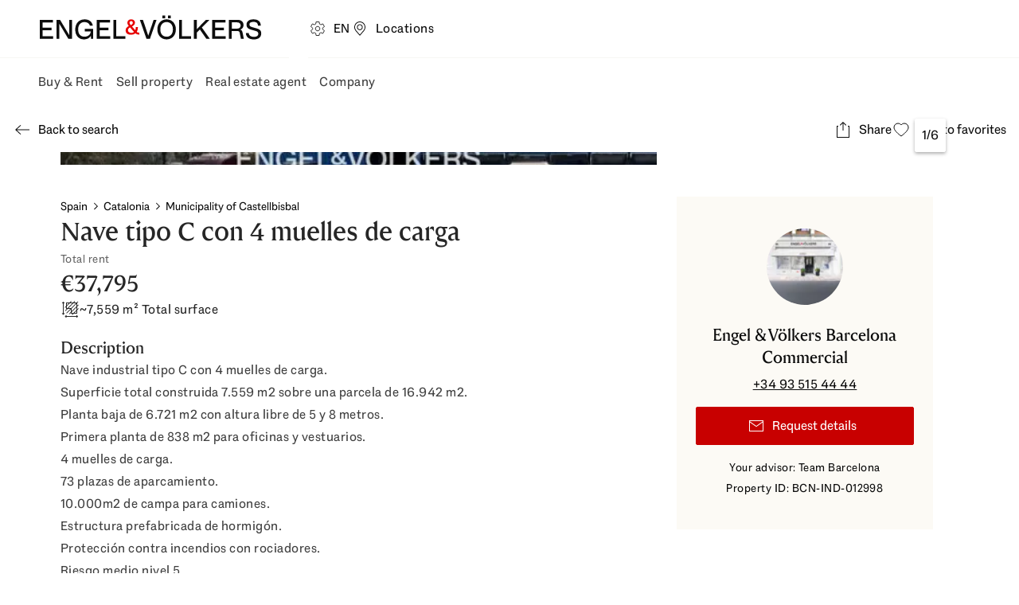

--- FILE ---
content_type: text/html; charset=utf-8
request_url: https://www.engelvoelkers.com/es/en/exposes/6d04a940-ec08-5d4d-b3fb-62f33d857bde?bff=true
body_size: 62082
content:
<!DOCTYPE html><html lang="en" translate="no"><head><meta charSet="utf-8" data-next-head=""/><meta name="viewport" content="minimum-scale=1, initial-scale=1, width=device-width, interactive-widget=resizes-content" data-next-head=""/><meta name="format-detection" content="telephone=no" data-next-head=""/><meta name="theme-color" content="#ffffff" data-next-head=""/><link rel="preconnect" href="https://uploadcare.engelvoelkers.com" data-next-head=""/><link rel="preconnect" href="https://fonts.engelvoelkers.com" data-next-head=""/><link rel="apple-touch-icon" sizes="180x180" href="https://uploadcare.engelvoelkers.com/20367ee3-b0ec-4b47-a7a4-a9f6fe0f23e9/" data-next-head=""/><link rel="icon" type="image/png" sizes="32x32" href="https://uploadcare.engelvoelkers.com/11642d33-556d-40ea-91fd-bb8e9a93f200/" data-next-head=""/><link rel="icon" type="image/png" sizes="16x16" href="https://uploadcare.engelvoelkers.com/4af56219-669f-4b35-9760-d11efef10cb7/" data-next-head=""/><link rel="icon" href="https://uploadcare.engelvoelkers.com/9b1114be-3ea4-4421-8130-4d6ce3035728/" data-next-head=""/><link rel="shortcut icon" href="https://uploadcare.engelvoelkers.com/9b1114be-3ea4-4421-8130-4d6ce3035728/" data-next-head=""/><link rel="preload" href="https://fonts.engelvoelkers.com/EngelVoelkersHead_W_Wght.woff2" as="font" type="font/woff2" crossorigin="" data-next-head=""/><link rel="preload" href="https://fonts.engelvoelkers.com/EngelVoelkersText_W_Wght.woff2" as="font" type="font/woff2" crossorigin="" data-next-head=""/><title data-next-head="">Nave tipo C con 4 muelles de carga</title><meta name="description" content="Nave industrial tipo C con 4 muelles de carga. Superficie total construida 7.559 m2 sobre una parcela de 16.942 m2." data-next-head=""/><meta property="og:title" content="Nave tipo C con 4 muelles de carga" data-next-head=""/><meta property="og:locale" content="en" data-next-head=""/><meta property="og:site_name" content="Engel &amp; Völkers" data-next-head=""/><meta name="robots" content="noindex,nofollow" data-next-head=""/><meta property="og:description" content="Nave industrial tipo C con 4 muelles de carga. Superficie total construida 7.559 m2 sobre una parcela de 16.942 m2." data-next-head=""/><meta property="og:image" content="https://uploadcare.engelvoelkers.com/366d9512-ed89-40d8-962b-fac74b1d21c3/" data-next-head=""/><link rel="canonical" href="https://www.engelvoelkers.com/es/en/exposes/6d04a940-ec08-5d4d-b3fb-62f33d857bde" data-next-head=""/><script type="application/ld+json">{"@context":"https://schema.org","@type":"Product","name":"Nave tipo C con 4 muelles de carga","description":"Nave industrial tipo C con 4 muelles de carga. Superficie total construida 7.559 m2 sobre una parcela de 16.942 m2.","image":"https://uploadcare.engelvoelkers.com/366d9512-ed89-40d8-962b-fac74b1d21c3/","offers":{"@type":"Offer","price":"37795","priceCurrency":"EUR"}}</script><script type="application/ld+json">{"@context":"https://schema.org","@type":"RealEstateListing","datePosted":"2024-05-17T16:43:39.859049Z","name":"Nave tipo C con 4 muelles de carga","image":"https://uploadcare.engelvoelkers.com/366d9512-ed89-40d8-962b-fac74b1d21c3/","description":"Nave industrial tipo C con 4 muelles de carga. Superficie total construida 7.559 m2 sobre una parcela de 16.942 m2."}</script><script type="application/ld+json">{"@context":"https://schema.org","@type":"BreadcrumbList","itemListElement":[{"@type":"ListItem","position":1,"name":"Spain","item":"https://www.engelvoelkers.com/es/en/properties/com/rent/industrial-properties"},{"@type":"ListItem","position":2,"name":"Catalonia","item":"https://www.engelvoelkers.com/es/en/properties/com/rent/industrial-properties/catalonia"},{"@type":"ListItem","position":3,"name":"Municipality of Castellbisbal","item":"https://www.engelvoelkers.com/es/en/properties/com/rent/industrial-properties/catalonia/municipality-of-castellbisbal"}]}</script><link rel="preload" as="image" imageSrcSet="https://uploadcare.engelvoelkers.com/366d9512-ed89-40d8-962b-fac74b1d21c3/-/format/webp/-/stretch/off/-/progressive/yes/-/resize/640x/-/quality/lighter/ 640w, https://uploadcare.engelvoelkers.com/366d9512-ed89-40d8-962b-fac74b1d21c3/-/format/webp/-/stretch/off/-/progressive/yes/-/resize/1080x/-/quality/lighter/ 1080w, https://uploadcare.engelvoelkers.com/366d9512-ed89-40d8-962b-fac74b1d21c3/-/format/webp/-/stretch/off/-/progressive/yes/-/resize/1440x/-/quality/lighter/ 1440w" imageSizes="(min-width: 904px) 100vw, 75vw" data-next-head=""/><link rel="preload" as="image" imageSrcSet="https://uploadcare.engelvoelkers.com/c73b3e30-3cfc-4f25-83d0-71ded01387df/-/format/webp/-/stretch/off/-/progressive/yes/-/resize/256x/-/quality/lighter/ 256w, https://uploadcare.engelvoelkers.com/c73b3e30-3cfc-4f25-83d0-71ded01387df/-/format/webp/-/stretch/off/-/progressive/yes/-/resize/384x/-/quality/lighter/ 384w, https://uploadcare.engelvoelkers.com/c73b3e30-3cfc-4f25-83d0-71ded01387df/-/format/webp/-/stretch/off/-/progressive/yes/-/resize/640x/-/quality/lighter/ 640w, https://uploadcare.engelvoelkers.com/c73b3e30-3cfc-4f25-83d0-71ded01387df/-/format/webp/-/stretch/off/-/progressive/yes/-/resize/1080x/-/quality/lighter/ 1080w, https://uploadcare.engelvoelkers.com/c73b3e30-3cfc-4f25-83d0-71ded01387df/-/format/webp/-/stretch/off/-/progressive/yes/-/resize/1440x/-/quality/lighter/ 1440w" imageSizes="25vw" data-next-head=""/><link rel="preload" as="image" imageSrcSet="https://uploadcare.engelvoelkers.com/0aef0afc-34f5-41c3-954f-9c6faef54d62/-/format/webp/-/stretch/off/-/progressive/yes/-/resize/256x/-/quality/lighter/ 256w, https://uploadcare.engelvoelkers.com/0aef0afc-34f5-41c3-954f-9c6faef54d62/-/format/webp/-/stretch/off/-/progressive/yes/-/resize/384x/-/quality/lighter/ 384w, https://uploadcare.engelvoelkers.com/0aef0afc-34f5-41c3-954f-9c6faef54d62/-/format/webp/-/stretch/off/-/progressive/yes/-/resize/640x/-/quality/lighter/ 640w, https://uploadcare.engelvoelkers.com/0aef0afc-34f5-41c3-954f-9c6faef54d62/-/format/webp/-/stretch/off/-/progressive/yes/-/resize/1080x/-/quality/lighter/ 1080w, https://uploadcare.engelvoelkers.com/0aef0afc-34f5-41c3-954f-9c6faef54d62/-/format/webp/-/stretch/off/-/progressive/yes/-/resize/1440x/-/quality/lighter/ 1440w" imageSizes="25vw" data-next-head=""/><link rel="preload" as="image" imageSrcSet="https://uploadcare.engelvoelkers.com/366d9512-ed89-40d8-962b-fac74b1d21c3/-/format/webp/-/stretch/off/-/progressive/yes/-/resize/640x/-/quality/lighter/ 640w, https://uploadcare.engelvoelkers.com/366d9512-ed89-40d8-962b-fac74b1d21c3/-/format/webp/-/stretch/off/-/progressive/yes/-/resize/1080x/-/quality/lighter/ 1080w, https://uploadcare.engelvoelkers.com/366d9512-ed89-40d8-962b-fac74b1d21c3/-/format/webp/-/stretch/off/-/progressive/yes/-/resize/1440x/-/quality/lighter/ 1440w" imageSizes="100vw" fetchpriority="high" data-next-head=""/><noscript><iframe src="https://www.googletagmanager.com/ns.html?id=GTM-M5HVD9" height="0" width="0" style="display:none;visibility:hidden"></iframe></noscript><link rel="preload" href="https://new-search.engelvoelkers.com/_next/static/css/e5b048fcbf1b9a52.css?dpl=dpl_AvHFzrXj8um2rdXcCBS51RtyoxPy" as="style"/><link rel="stylesheet" href="https://new-search.engelvoelkers.com/_next/static/css/e5b048fcbf1b9a52.css?dpl=dpl_AvHFzrXj8um2rdXcCBS51RtyoxPy" data-n-g=""/><link rel="preload" href="https://new-search.engelvoelkers.com/_next/static/css/2166813682b5f515.css?dpl=dpl_AvHFzrXj8um2rdXcCBS51RtyoxPy" as="style"/><link rel="stylesheet" href="https://new-search.engelvoelkers.com/_next/static/css/2166813682b5f515.css?dpl=dpl_AvHFzrXj8um2rdXcCBS51RtyoxPy" data-n-p=""/><link rel="preload" href="https://new-search.engelvoelkers.com/_next/static/css/77b9b0f2a3075947.css?dpl=dpl_AvHFzrXj8um2rdXcCBS51RtyoxPy" as="style"/><link rel="stylesheet" href="https://new-search.engelvoelkers.com/_next/static/css/77b9b0f2a3075947.css?dpl=dpl_AvHFzrXj8um2rdXcCBS51RtyoxPy"/><noscript data-n-css=""></noscript><script defer="" nomodule="" src="https://new-search.engelvoelkers.com/_next/static/chunks/polyfills-42372ed130431b0a.js?dpl=dpl_AvHFzrXj8um2rdXcCBS51RtyoxPy"></script><script src="https://clerk.engelvoelkers.com/npm/@clerk/clerk-js@5/dist/clerk.headless.browser.js" data-clerk-js-script="true" async="" data-clerk-publishable-key="pk_live_Y2xlcmsuZW5nZWx2b2Vsa2Vycy5jb20k" data-nscript="beforeInteractive"></script><script defer="" src="https://new-search.engelvoelkers.com/_next/static/chunks/5872.a806114207c1d977.js?dpl=dpl_AvHFzrXj8um2rdXcCBS51RtyoxPy"></script><script defer="" src="https://new-search.engelvoelkers.com/_next/static/chunks/3987.aa2839cc1bbac3e8.js?dpl=dpl_AvHFzrXj8um2rdXcCBS51RtyoxPy"></script><script src="https://new-search.engelvoelkers.com/_next/static/chunks/webpack-df92b84c60a6d94e.js?dpl=dpl_AvHFzrXj8um2rdXcCBS51RtyoxPy" defer=""></script><script src="https://new-search.engelvoelkers.com/_next/static/chunks/framework-22127fcf4c677fd8.js?dpl=dpl_AvHFzrXj8um2rdXcCBS51RtyoxPy" defer=""></script><script src="https://new-search.engelvoelkers.com/_next/static/chunks/main-0f0f01d31f1718e8.js?dpl=dpl_AvHFzrXj8um2rdXcCBS51RtyoxPy" defer=""></script><script src="https://new-search.engelvoelkers.com/_next/static/chunks/pages/_app-4a247adb4f21f89f.js?dpl=dpl_AvHFzrXj8um2rdXcCBS51RtyoxPy" defer=""></script><script src="https://new-search.engelvoelkers.com/_next/static/chunks/2032-f142790b6b41add3.js?dpl=dpl_AvHFzrXj8um2rdXcCBS51RtyoxPy" defer=""></script><script src="https://new-search.engelvoelkers.com/_next/static/chunks/704-ce17e835573d76d8.js?dpl=dpl_AvHFzrXj8um2rdXcCBS51RtyoxPy" defer=""></script><script src="https://new-search.engelvoelkers.com/_next/static/chunks/9434-9d40e103abca756d.js?dpl=dpl_AvHFzrXj8um2rdXcCBS51RtyoxPy" defer=""></script><script src="https://new-search.engelvoelkers.com/_next/static/chunks/1727-618208c41edc9ee5.js?dpl=dpl_AvHFzrXj8um2rdXcCBS51RtyoxPy" defer=""></script><script src="https://new-search.engelvoelkers.com/_next/static/chunks/1143-c42fb35ab670134b.js?dpl=dpl_AvHFzrXj8um2rdXcCBS51RtyoxPy" defer=""></script><script src="https://new-search.engelvoelkers.com/_next/static/chunks/8314-27969fe5d7f55a94.js?dpl=dpl_AvHFzrXj8um2rdXcCBS51RtyoxPy" defer=""></script><script src="https://new-search.engelvoelkers.com/_next/static/chunks/8994-50091d79f8042523.js?dpl=dpl_AvHFzrXj8um2rdXcCBS51RtyoxPy" defer=""></script><script src="https://new-search.engelvoelkers.com/_next/static/chunks/pages/%5BcountryCodeOrLocale%5D/%5Blocale%5D/exposes/%5BpropertyId%5D-2e9263444c5582ba.js?dpl=dpl_AvHFzrXj8um2rdXcCBS51RtyoxPy" defer=""></script><script src="https://new-search.engelvoelkers.com/_next/static/new-search/_buildManifest.js?dpl=dpl_AvHFzrXj8um2rdXcCBS51RtyoxPy" defer=""></script><script src="https://new-search.engelvoelkers.com/_next/static/new-search/_ssgManifest.js?dpl=dpl_AvHFzrXj8um2rdXcCBS51RtyoxPy" defer=""></script><style data-styled="" data-styled-version="6.1.19">@font-face{font-family:'Engel Voelkers Head VF App';src:url('https://fonts.engelvoelkers.com/EngelVoelkersHead_W_Wght.woff2') format('woff2');font-weight:400 700;font-display:swap;}/*!sc*/
@font-face{font-family:'Engel Voelkers Text VF App';src:url('https://fonts.engelvoelkers.com/EngelVoelkersText_W_Wght.woff2') format('woff2');font-weight:400 700;font-display:swap;}/*!sc*/
@font-face{font-family:"Fallback Georgia";src:local('Georgia Bold');size-adjust:87%;}/*!sc*/
:root{--shadow-xxl:0px 32px 24px rgb(0, 0, 0, 0.16);--shadow-xl:0px 16px 32px rgb(0, 0, 0, 0.16);--shadow-l:0px 8px 16px rgb(0, 0, 0, 0.24);--shadow-m:0px 4px 8px rgb(0, 0, 0, 0.24);--shadow-s:0px 2px 4px rgb(0, 0, 0, 0.32);--shadow-xs:0px 1px 2px rgb(0, 0, 0, 0.32);--distance-static-6xl:96px;--distance-static-5xl:72px;--distance-static-4xl:64px;--distance-static-3xl:48px;--distance-static-xxl:40px;--distance-static-xl:32px;--distance-static-l:24px;--distance-static-m:16px;--distance-static-s:12px;--distance-static-xs:8px;--distance-static-xxs:4px;--distance-static-3xs:2px;--distance-dynamic-xl:56px;--distance-dynamic-l:48px;--distance-dynamic-m:40px;--distance-dynamic-s:24px;--distance-dynamic-xs:16px;--distance-dynamic-xxs:12px;--font-family-heading:Engel Voelkers Head VF App;--font-family-text:Engel Voelkers Text VF App;--font-weight-regular:400;--font-weight-heavy:700;--font-size-static-xl:24px;--font-size-static-l:20px;--font-size-static-m:16px;--font-size-static-s:14px;--font-size-static-xs:12px;--font-size-dynamic-xl:40px;--font-size-dynamic-l:32px;--font-size-dynamic-m:28px;--font-size-dynamic-s:24px;--font-size-dynamic-xs:18px;--line-height-static-xxl:38px;--line-height-static-xl:32px;--line-height-static-l:28px;--line-height-static-m:24px;--line-height-static-s:20px;--line-height-relative-default:140%;--line-height-relative-s:130%;--line-height-dynamic-xl:48px;--line-height-dynamic-l:40px;--line-height-dynamic-m:36px;--line-height-dynamic-s:32px;--letter-spacing-default:0.03em;--letter-spacing-s:2px;--aspect-ratio-square:1;--aspect-ratio-wide-s:2/1;--aspect-ratio-wide-m:3/1;--aspect-ratio-wide-l:4/1;--aspect-ratio-teaser:3/2;--aspect-ratio-landscape:4/3;--aspect-ratio-portrait:3/4;--aspect-ratio-video:16/9;--aspect-ratio-widescreen:21/9;--border-radius-circle:50%;--border-radius-s:2px;--border-radius-m:4px;--border-radius-l:16px;--border-radius-xl:30px;--icon-size-l:92px;--icon-size-m:48px;--icon-size-s:40px;--icon-size-xs:24px;--icon-size-xxs:20px;--page-spacing-dynamic:var(--distance-static-m);--color-ev-red:#E60000;--color-guardsman-red:#C80000;--color-totem-pole:#910f05;--color-lonestar:#640A00;--color-red-white:#FBEBEB;--color-white:#FFFFFF;--color-white-10:rgb(255, 255, 255, 0.1);--color-white-20:rgb(255, 255, 255, 0.2);--color-desert-storm:#F6F6F4;--color-white-linen:#FCFAF5;--color-brown-light:#EFE8DF;--color-cod-gray:#0D0D0D;--color-cod-gray-80:rgba(13, 13, 13, .8);--color-mine-shaft:#262626;--color-tundora:#404040;--color-tundora-10:rgb(64, 64, 64, 0.1);--color-tundora-20:rgb(64, 64, 64, 0.2);--color-dove-gray:#666666;--color-gray:#767676;--color-mercury:#E5E5E5;--color-black-transparent:rgb(0, 0, 0, 0.2);--color-black-transparent-40:rgb(0, 0, 0, 0.4);--color-green-leaf:#477306;--color-green-white:#E7EDD4;--color-rock-spray:#BE4B0A;--color-early-dawn:#FFF8E8;--color-tory-blue:#0F558C;--color-catskill-white:#E8ECF4;--color-equator:#E6B96E;--color-brand:var(--color-ev-red);--color-highlight:var(--color-guardsman-red);--color-highlight-dark:var(--color-totem-pole);--color-highlight-darker:var(--color-lonestar);--color-red-light:var(--color-red-white);--color-light:var(--color-white);--color-light-10:var(--color-white-10);--color-light-20:var(--color-white-20);--color-light-shade:var(--color-desert-storm);--color-light-colored:var(--color-white-linen);--color-neutral-light:var(--color-brown-light);--color-dark-intense:var(--color-cod-gray);--color-dark-intense-80:var(--color-cod-gray-80);--color-dark-colored:var(--color-mine-shaft);--color-dark:var(--color-tundora);--color-dark-10:var(--color-tundora-10);--color-dark-20:var(--color-tundora-20);--color-dark-subdued:var(--color-dove-gray);--color-dark-lighter:var(--color-gray);--color-dark-decent:var(--color-mercury);--color-dark-transparent:var(--color-black-transparent);--color-dark-transparent-40:var(--color-black-transparent-40);--color-success:var(--color-green-leaf);--color-success-light:var(--color-green-white);--color-warning:var(--color-rock-spray);--color-warning-light:var(--color-early-dawn);--color-info:var(--color-tory-blue);--color-info-light:var(--color-catskill-white);--color-gold:var(--color-equator);--color-text-dark-intense:var(--color-dark-intense);--color-text-dark-highlight:var(--color-dark-colored);--color-text-dark:var(--color-dark);--color-text-dark-transparent:var(--color-dark-transparent);--color-text-dark-subdued:var(--color-dark-subdued);--color-text-dark-lighter:var(--color-dark-lighter);--color-text-dark-decent:var(--color-dark-decent);--color-text-light-grubby:var(--color-light-shade);--color-text-light:var(--color-light);--color-text-highlight:var(--color-highlight);--color-surface-dark-intense:var(--color-dark-intense);--color-surface-dark-highlight:var(--color-dark-colored);--color-surface-dark:var(--color-dark);--color-surface-dark-subdued:var(--color-dark-subdued);--color-surface-dark-lighter:var(--color-dark-lighter);--color-surface-dark-decent:var(--color-dark-decent);--color-surface-dark-transparent:var(--color-dark-transparent);--color-surface-dark-transparent-40:var(--color-dark-transparent-40);--color-surface-light:var(--color-light);--color-surface-light-grubby:var(--color-light-shade);--color-surface-colored:var(--color-light-colored);--color-surface-red:var(--color-highlight);--color-surface-red-dark:var(--color-highlight-dark);--color-surface-red-darker:var(--color-highlight-darker);--color-stroke-dark-intense:var(--color-dark-intense);--color-stroke-dark:var(--color-dark);--color-stroke-dark-subdued:var(--color-dark-subdued);--color-stroke-dark-lighter:var(--color-dark-lighter);--color-stroke-dark-transparent:var(--color-dark-transparent);--color-stroke-dark-decent:var(--color-dark-decent);--color-stroke-light:var(--color-light-shade);--color-stroke-colored:var(--color-light-colored);--color-stroke-brand:var(--color-brand);--color-stroke-highlight:var(--color-highlight);--color-focus-dark:var(--color-dark-subdued);--color-focus-light:var(--color-dark-decent);--color-badge-surface-new:var(--color-success);--color-badge-text-open:var(--color-success);--color-badge-surface-open:var(--color-success-light);--color-badge-closed-text:var(--color-highlight-darker);--color-badge-surface-sold:var(--color-highlight-darker);--color-badge-surface-featured:var(--color-warning);--color-badge-surface-commercial:var(--color-neutral-light);--color-badge-surface-residential:var(--color-dark-decent);--color-badge-surface-closed:var(--color-dark-decent);--color-text-dark:var(--color-dark);--color-text-dark-subdued:var(--color-dark-subdued);--color-text-light:var(--color-light);--color-surface-light:var(--color-light);--color-surface-light-subdued:var(--color-light-shade);--color-surface-light-highlight:var(--color-light-colored);--color-surface-dark-secondary:var(--color-dark-subdued);--color-surface-dark-tertiary:var(--color-dark-lighter);--color-surface-dark-highlight:var(--color-dark-colored);--color-surface-dark-transparent-80:var(--color-dark-intense-80);--color-surface-dark-decent:var(--color-dark-decent);--color-surface-info:var(--color-info-light);--color-tooltip-background:var(--color-dark);--color-separator-light:var(--color-light-shade);--color-separator-light-secondary:var(--color-dark-decent);--color-separator-light-highlight:var(--color-light-colored);--color-separator-dark:var(--color-dark-subdued);--color-separator-dark-lighter:var(--color-dark-lighter);--color-separator-dark-transparent:var(--color-dark-transparent);--color-separator-dark-transparent-secondary:var(--color-dark-20);--color-overlay-background:var(--color-dark-transparent);--color-overlay-dark-transparent-40:var(--color-dark-transparent-40);--color-cta-bg:var(--color-highlight);--color-cta-text:var(--color-light);--color-cta-border-focus:var(--color-highlight-darker);--color-cta-hover:var(--color-highlight-dark);--color-cta-active:var(--color-highlight-darker);--color-interaction-disabled-bg:var(--color-light-shade);--color-interaction-disabled-text:var(--color-dark-lighter);--color-interaction-bg:var(--color-dark-intense);--color-interaction-text:var(--color-light);--color-interaction-hover:var(--color-dark);--color-interaction-border-focus:var(--color-dark-subdued);--color-interaction-active:var(--color-dark-subdued);--color-interaction-inverted-bg:var(--color-light);--color-interaction-inverted-text:var(--color-dark-intense);--color-interaction-inverted-border-focus:var(--color-dark-decent);--color-interaction-inverted-hover:var(--color-light-shade);--color-interaction-inverted-active:var(--color-dark-decent);--color-outlined-button-bg:transparent;--color-outlined-button-border:var(--color-dark-intense);--color-outlined-button-text:var(--color-dark-intense);--color-outlined-button-border-focus:var(--color-dark-subdued);--color-outlined-button-hover:var(--color-dark);--color-outlined-button-text-hover:var(--color-light);--color-outlined-button-active:var(--color-dark-subdued);--color-outlined-button-text-active:var(--color-light);--color-outlined-button-inverted-bg:transparent;--color-outlined-button-inverted-border:var(--color-light);--color-outlined-button-inverted-text:var(--color-light);--color-outlined-button-inverted-border-focus:var(--color-dark-decent);--color-outlined-button-inverted-hover:var(--color-light-shade);--color-outlined-button-inverted-text-hover:var(--color-dark-intense);--color-outlined-button-inverted-active:var(--color-dark-decent);--color-outlined-button-inverted-text-active:var(--color-dark);--color-transparent-icon-button-bg:transparent;--color-transparent-icon-button-text:var(--color-dark-intense);--color-transparent-icon-button-bg-focus:var(--color-light);--color-transparent-icon-button-bg-hover:var(--color-light-shade);--color-transparent-icon-button-bg-active:var(--color-dark-decent);--color-transparent-icon-button-alt-bg:transparent;--color-transparent-icon-button-alt-text:var(--color-dark-intense);--color-transparent-icon-button-alt-bg-hover:var(--color-dark-10);--color-transparent-icon-button-alt-bg-active:var(--color-dark-20);--color-transparent-icon-button-alt-inverted-bg:transparent;--color-transparent-icon-button-alt-inverted-text:var(--color-light);--color-transparent-icon-button-alt-inverted-bg-hover:var(--color-light-10);--color-transparent-icon-button-alt-inverted-bg-active:var(--color-light-20);--color-transparent-icon-button-hover:var(--color-dark-10);--color-transparent-icon-button-active:var(--color-dark-20);--color-logo-primary:var(--color-dark-intense);--color-logo-secondary:var(--color-brand);--color-logo-tertiary:var(--color-dark-subdued);--color-logo-hover:var(--color-light-shade);--color-logo-active:var(--color-dark-decent);--color-logo-focus:var(--color-dark-decent);--color-link-pimary:var(--color-dark-intense);--color-link-pimary-hover:var(--color-dark);--color-link-pimary-active:var(--color-dark-subdued);--color-link-pimary-focus:var(--color-dark-subdued);--color-link-secondary:var(--color-light);--color-link-secondary-hover:var(--color-light-shade);--color-link-secondary-active:var(--color-dark-decent);--color-navigation-link-text:var(--color-dark-intense);--color-navigation-link-border-focus:var(--color-dark-decent);--color-navigation-link-hover:var(--color-light-shade);--color-navigation-link-text-hover:var(--color-dark-intense);--color-navigation-link-active:var(--color-dark-decent);--color-navigation-link-text-active:var(--color-dark-subdued);--color-indicator:var(--color-brand);--color-social-icon-idle:var(--color-dark-intense);--color-social-icon-idle-text:var(--color-light);--color-social-icon-focus:var(--color-dark-intense);--color-social-icon-focus-border:var(--color-dark-subdued);--color-input-placeholder:var(--color-dark-lighter);--color-input-label:var(--color-dark-subdued);--color-input-required:var(--color-highlight);--color-input-border-idle:var(--color-dark-lighter);--color-input-border-focus:var(--color-dark-subdued);--color-input-border-hover:var(--color-dark);--color-input-border-error:var(--color-highlight);--color-input-text:var(--color-dark);--color-input-text-error:var(--color-highlight);--color-input-text-enabled:var(--color-light);--color-input-text-disabled:var(--color-light-shade);--color-input-text-disabled-border:var(--color-dark-lighter);--color-input-text-disabled-icon:var(--color-dark-lighter);--color-dropdown-listBox:var(--color-dark-decent);--color-dropdown-popover:var(--color-light);--color-checkbox-bg:var(--color-light);--color-checkbox-idle:var(--color-dark-lighter);--color-checkbox-checked:var(--color-dark-intense);--color-checkbox-hover:var(--color-dark);--color-checkbox-active:var(--color-dark-subdued);--color-checkbox-disabled:var(--color-dark-lighter);--color-checkbox-focus:var(--color-dark-lighter);--color-checkbox-required:var(--color-highlight);--color-radio-border-idle:var(--color-dark-lighter);--color-radio-background-idle:var(--color-light);--color-radio-border-hover:var(--color-dark);--color-radio-border-checked:var(--color-dark-intense);--color-radio-border-focus:var(--color-dark);--color-radio-checked:var(--color-dark-intense);--color-radio-checked-hover:var(--color-dark);--color-radio-disabled:var(--color-dark-lighter);--color-radio-label-idle:var(--color-dark);--color-radio-label-disabled:var(--color-dark-lighter);--color-newsletter-bg:var(--color-light-colored);--color-accordion-border-focus:var(--color-dark-decent);--color-accordion-hover:var(--color-surface-light-subdued);--color-accordion-press:var(--color-dark-decent);--color-accordion-copy-text:var(--color-dark);--color-testimonials-filled-star:var(--color-gold);--color-testimonials-empty-star:var(--color-dark-decent);--color-testimonials-main:var(--color-dark-colored);--color-testimonials-secondary:var(--color-dark-subdued);--color-testimonials-placeholder-0:var(--color-success);--color-testimonials-placeholder-1:var(--color-info);--color-testimonials-placeholder-2:var(--color-highlight-darker);--color-process-decoration:var(--color-dark-lighter);--color-focus-dark:var(--color-dark-subdued);--color-focus-light:var(--color-dark-decent);--color-badge-new:var(--color-success);--color-badge-featured:var(--color-warning);--color-badge-sold:var(--color-highlight-darker);--color-badge-residential:var(--color-dark-decent);--color-badge-commercial:var(--color-neutral-light);--color-badge-open:var(--color-success-light);--color-badge-open-text:var(--color-success);--color-badge-closed:var(--color-dark-decent);--color-badge-closed-text:var(--color-highlight-darker);--color-badge-self-employed:var(--color-dark-decent);--color-badge-department:var(--color-light-shade);--color-text-radio-checked:var(--color-brand);--color-text-radio-idle:var(--color-dark-intense);--color-text-radio-hover:var(--color-dark);--color-text-radio-active:var(--color-dark-subdued);--color-text-radio-disabled:var(--color-dark-lighter);--color-searchinput-placeholder:var(--color-dark-lighter);--color-searchinput-result-hover:var(--color-dark-decent);--color-searchinput-caret:var(--color-highlight);--color-searchinput-divider:var(--color-dark-transparent);--color-tile-radio-border-idle:var(--color-dark-lighter);--color-tile-radio-border-hover:var(--color-dark);--color-tile-radio-border-checked:var(--color-dark-subdued);--color-tile-radio-background-active:var(--color-light-shade);--color-tile-radio-text:var(--color-dark-colored);--color-phoneinput-text:var(--color-dark);--color-phoneinput-border:var(--color-dark-lighter);--color-phoneinput-background:var(--color-light);--color-phoneinput-dropdown-active:var(--color-dark-decent);--color-phoneinput-dropdown-hover:var(--color-light-shade);--color-phoneinput-arrow:var(--color-dark-intense);--color-alert-success:var(--color-success-light);--color-alert-warning:var(--color-warning-light);--color-alert-error:var(--color-red-light);--color-alert-info:var(--color-info-light);--color-alert-icon-success:var(--color-success);--color-alert-icon-warning:var(--color-warning);--color-alert-icon-error:var(--color-highlight);--color-alert-icon-info:var(--color-info);--color-campaign-banner-icon-info:var(--color-info);--color-image-gallery-item-hover:var(--color-dark-transparent);--color-fileupload-filesize:var(--color-dark-lighter);--vertical-dark-to-transparent-gradient:linear-gradient( 180deg,rgba(0,0,0,0.15) 0%,rgba(0,0,0,0) 20% );--color-progressbar-container:rgba(255,253,253,0.4);--color-progressbar-container-border:rgba(0,0,0,0.2);--color-progressbar-indicator:#FFFDFD;--max-width-xl:896px;--max-width-l:664px;--max-width-m:545px;--max-width-s:464px;--max-width-xs:396px;--zindex-s:0;--zindex-m:1;--zindex-l:2;--zindex-xl:3;--zindex-xxl:4;--max-width-page:1920px;--text-underline-offset:0.2em;--header-height-tablet:135px;}/*!sc*/
@media screen and (min-width: 600px){:root{--distance-dynamic-xl:72px;}}/*!sc*/
@media screen and (min-width: 600px){:root{--distance-dynamic-l:56px;}}/*!sc*/
@media screen and (min-width: 600px){:root{--distance-dynamic-m:48px;}}/*!sc*/
@media screen and (min-width: 600px){:root{--distance-dynamic-s:28px;}}/*!sc*/
@media screen and (min-width: 600px){:root{--distance-dynamic-xs:20px;}}/*!sc*/
@media screen and (min-width: 600px){:root{--distance-dynamic-xxs:16px;}}/*!sc*/
@media screen and (min-width: 600px){:root{--font-size-dynamic-xl:56px;}}/*!sc*/
@media screen and (min-width: 600px){:root{--font-size-dynamic-l:40px;}}/*!sc*/
@media screen and (min-width: 600px){:root{--font-size-dynamic-m:32px;}}/*!sc*/
@media screen and (min-width: 600px){:root{--font-size-dynamic-s:28px;}}/*!sc*/
@media screen and (min-width: 600px){:root{--font-size-dynamic-xs:20px;}}/*!sc*/
@media screen and (min-width: 600px){:root{--line-height-dynamic-xl:67px;}}/*!sc*/
@media screen and (min-width: 600px){:root{--line-height-dynamic-l:48px;}}/*!sc*/
@media screen and (min-width: 600px){:root{--line-height-dynamic-m:40px;}}/*!sc*/
@media screen and (min-width: 600px){:root{--line-height-dynamic-s:36px;}}/*!sc*/
@media screen and (min-width: 600px){:root{--page-spacing-dynamic:var(--distance-static-xxl);}}/*!sc*/
html,body{-webkit-text-size-adjust:100%;}/*!sc*/
body{margin:0;padding:0;font-family:var(--font-family-text),Arial,Helvetica,sans-serif;font-weight:var(--font-weight-regular);-webkit-font-smoothing:antialiased;-moz-osx-font-smoothing:grayscale;letter-spacing:var(--letter-spacing-default);color:var(--color-text-dark);}/*!sc*/
button,input,select,textarea{font-family:var(--font-family-text),Arial,Helvetica,sans-serif;}/*!sc*/
data-styled.g1[id="sc-global-gxWzNY1"]{content:"sc-global-gxWzNY1,"}/*!sc*/
.cDXMXk{position:relative;font-size:inherit;line-height:inherit;text-decoration:underline;text-underline-offset:var(--text-underline-offset);color:currentColor;appearance:none;}/*!sc*/
.cDXMXk:focus{outline:var(--distance-static-3xs) solid var(--color-focus-dark);outline-offset:var(--distance-static-xxs);}/*!sc*/
@media (hover: hover){.cDXMXk:hover{text-decoration:none;}}/*!sc*/
data-styled.g2[id="InlineLinkstyled__StyledInlineLink-sc-1k23q39-0"]{content:"cDXMXk,"}/*!sc*/
.egFClk{margin:0;color:currentColor;font-weight:var(--font-weight-regular);font-style:normal;font-size:var(--font-size-static-m);line-height:var(--line-height-static-l);}/*!sc*/
data-styled.g4[id="Copystyled__StyledCopy-sc-jsw638-0"]{content:"egFClk,"}/*!sc*/
.jnEEkk{position:absolute;margin:0 -1px -1px 0;border:0;padding:0;width:1px;height:1px;clip:rect(0,0,0,0);clip-path:inset(50%);overflow:hidden;white-space:nowrap;}/*!sc*/
data-styled.g5[id="VisuallyHidden-sc-jmxeb6-0"]{content:"jnEEkk,"}/*!sc*/
.eQSLgs{flex-shrink:0;box-sizing:border-box;position:relative;display:flex;justify-content:center;align-items:center;border:0;padding:0;cursor:pointer;width:var(--icon-size-s);height:var(--icon-size-s);border-radius:var(--border-radius-m);background:transparent;color:var(--color-text-dark-intense);}/*!sc*/
.eQSLgs:focus{outline:0;}/*!sc*/
.eQSLgs:focus-visible{outline:0;}/*!sc*/
.eQSLgs:focus-visible::after{content:'';position:absolute;top:calc(var(--distance-static-xxs) * -1);right:calc(var(--distance-static-xxs) * -1);bottom:calc(var(--distance-static-xxs) * -1);left:calc(var(--distance-static-xxs) * -1);border:var(--distance-static-3xs) solid var(--color-focus-dark);border-radius:var(--border-radius-m);pointer-events:none;}/*!sc*/
.eQSLgs:focus-visible{background:var(--color-surface-light);}/*!sc*/
@media (hover: hover){.eQSLgs:hover{background:var(--color-surface-light-grubby);}}/*!sc*/
.eQSLgs:active{background:var(--color-transparent-icon-button-bg-active);}/*!sc*/
.eQSLgs:focus-visible::after{border-radius:var(--border-radius-m);}/*!sc*/
.eQSLgs:disabled{background:var(--color-interaction-disabled-bg);color:var(--color-interaction-disabled-text);border-color:var(--color-interaction-disabled-bg);box-shadow:none;}/*!sc*/
.cycaEQ{flex-shrink:0;box-sizing:border-box;position:relative;display:flex;justify-content:center;align-items:center;border:0;padding:0;cursor:pointer;width:var(--icon-size-s);height:var(--icon-size-s);border-radius:var(--border-radius-m);background:var(--color-surface-light);color:var(--color-text-dark-intense);}/*!sc*/
.cycaEQ:focus{outline:0;}/*!sc*/
.cycaEQ:focus-visible{outline:0;}/*!sc*/
.cycaEQ:focus-visible::after{content:'';position:absolute;top:calc(var(--distance-static-xxs) * -1);right:calc(var(--distance-static-xxs) * -1);bottom:calc(var(--distance-static-xxs) * -1);left:calc(var(--distance-static-xxs) * -1);border:var(--distance-static-3xs) solid var(--color-focus-light);border-radius:var(--border-radius-m);pointer-events:none;}/*!sc*/
@media (hover: hover){.cycaEQ:hover{background:var(--color-surface-light-grubby);}}/*!sc*/
.cycaEQ:active{background:var(--color-surface-dark-decent);}/*!sc*/
.cycaEQ:focus-visible::after{border-radius:var(--border-radius-m);}/*!sc*/
.cycaEQ:disabled{background:var(--color-interaction-disabled-bg);color:var(--color-interaction-disabled-text);border-color:var(--color-interaction-disabled-bg);box-shadow:none;}/*!sc*/
.bNMWKp{flex-shrink:0;box-sizing:border-box;position:relative;display:flex;justify-content:center;align-items:center;border:0;padding:0;cursor:pointer;width:var(--icon-size-s);height:var(--icon-size-s);border-radius:var(--border-radius-circle);background:var(--color-surface-dark-intense);color:var(--color-text-light);}/*!sc*/
.bNMWKp:focus{outline:0;}/*!sc*/
.bNMWKp:focus-visible{outline:0;}/*!sc*/
.bNMWKp:focus-visible::after{content:'';position:absolute;top:calc(var(--distance-static-xxs) * -1);right:calc(var(--distance-static-xxs) * -1);bottom:calc(var(--distance-static-xxs) * -1);left:calc(var(--distance-static-xxs) * -1);border:var(--distance-static-3xs) solid var(--color-focus-dark);border-radius:var(--border-radius-m);pointer-events:none;}/*!sc*/
@media (hover: hover){.bNMWKp:hover{background:var(--color-surface-dark);}}/*!sc*/
.bNMWKp:active{background:var(--color-surface-dark-subdued);}/*!sc*/
.bNMWKp:focus-visible::after{border-radius:var(--border-radius-circle);}/*!sc*/
.bNMWKp:disabled{background:var(--color-interaction-disabled-bg);color:var(--color-interaction-disabled-text);border-color:var(--color-interaction-disabled-bg);box-shadow:none;}/*!sc*/
.dpARko{flex-shrink:0;box-sizing:border-box;position:relative;display:flex;justify-content:center;align-items:center;border:0;padding:0;cursor:pointer;text-decoration:none;width:var(--icon-size-s);height:var(--icon-size-s);border-radius:var(--border-radius-m);background:var(--color-surface-dark-intense);color:var(--color-text-light);}/*!sc*/
.dpARko:focus{outline:0;}/*!sc*/
.dpARko:focus-visible{outline:0;}/*!sc*/
.dpARko:focus-visible::after{content:'';position:absolute;top:calc(var(--distance-static-xxs) * -1);right:calc(var(--distance-static-xxs) * -1);bottom:calc(var(--distance-static-xxs) * -1);left:calc(var(--distance-static-xxs) * -1);border:var(--distance-static-3xs) solid var(--color-focus-dark);border-radius:var(--border-radius-m);pointer-events:none;}/*!sc*/
@media (hover: hover){.dpARko:hover{background:var(--color-surface-dark);}}/*!sc*/
.dpARko:active{background:var(--color-surface-dark-subdued);}/*!sc*/
.dpARko:focus-visible::after{border-radius:var(--border-radius-m);}/*!sc*/
.dpARko:disabled{background:var(--color-interaction-disabled-bg);color:var(--color-interaction-disabled-text);border-color:var(--color-interaction-disabled-bg);box-shadow:none;}/*!sc*/
data-styled.g7[id="IconButtonstyled__StyledIconButton-sc-p4sl79-0"]{content:"eQSLgs,cycaEQ,bNMWKp,dpARko,"}/*!sc*/
.mrvca{margin:0;font-family:var(--font-family-heading),'Fallback Georgia','Times New Roman',Times,serif;font-weight:var(--font-weight-heavy);letter-spacing:normal;color:var(--color-surface-dark-highlight);font-size:var(--font-size-dynamic-s);line-height:var(--line-height-dynamic-s);}/*!sc*/
.jozVFC{margin:0;font-family:var(--font-family-heading),'Fallback Georgia','Times New Roman',Times,serif;font-weight:var(--font-weight-heavy);letter-spacing:normal;color:var(--color-surface-dark-highlight);font-size:var(--font-size-static-l);line-height:var(--line-height-static-l);}/*!sc*/
data-styled.g18[id="Headlinestyled__StyledHeadline-sc-qy6iue-0"]{content:"mrvca,jozVFC,"}/*!sc*/
.bnhxVv{position:relative;display:flex;align-items:center;margin-bottom:var(--distance-static-xxs);color:var(--color-text-dark-subdued);font-size:var(--font-size-static-s);line-height:var(--line-height-static-s);}/*!sc*/
data-styled.g19[id="Labelstyled__StyledLabel-sc-1s750bf-0"]{content:"bnhxVv,"}/*!sc*/
.QYrmA{position:relative;}/*!sc*/
.QYrmA::after{position:absolute;right:0;bottom:0;left:0;content:'';height:1px;transform:scaleX(0);background-color:currentColor;transition:all 0.3s cubic-bezier(0.39,0.575,0.565,1);transform-origin:0 50%;}/*!sc*/
data-styled.g31[id="Linkstyled__StyledText-sc-mkf9w8-0"]{content:"QYrmA,"}/*!sc*/
.bcPJOQ{box-sizing:border-box;position:relative;display:inline-grid;grid-auto-flow:column;gap:var(--distance-static-xs);align-items:center;justify-content:center;border:0;font-family:var(--font-family-text),Arial,Helvetica,sans-serif;font-size:var(--font-size-static-m);line-height:var(--line-height-static-m);text-decoration:none;cursor:pointer;padding:var(--distance-static-xs) 0;color:var(--color-text-dark-intense);}/*!sc*/
.bcPJOQ:focus{outline:0;}/*!sc*/
@media (hover:hover){.bcPJOQ:hover:not(:disabled) .Linkstyled__StyledText-sc-mkf9w8-0::after{transform:scaleX(1);}}/*!sc*/
.bcPJOQ:focus{outline:0;}/*!sc*/
.bcPJOQ:focus-visible{outline:0;}/*!sc*/
.bcPJOQ:focus-visible::after{content:'';position:absolute;top:calc(var(--distance-static-xxs) * -1);right:calc(var(--distance-static-xxs) * -1);bottom:calc(var(--distance-static-xxs) * -1);left:calc(var(--distance-static-xxs) * -1);border:var(--distance-static-3xs) solid var(--color-focus-dark);border-radius:var(--border-radius-m);pointer-events:none;}/*!sc*/
@media (hover: hover){.bcPJOQ:hover{color:var(--color-text-dark);}}/*!sc*/
.bcPJOQ:active{color:var(--color-text-dark-subdued);}/*!sc*/
.bcPJOQ:disabled{color:var(--color-text-dark-lighter);}/*!sc*/
.rgwkD{box-sizing:border-box;position:relative;display:inline-grid;grid-auto-flow:column;gap:var(--distance-static-xs);align-items:center;justify-content:center;border:0;font-family:var(--font-family-text),Arial,Helvetica,sans-serif;font-size:var(--font-size-static-m);line-height:var(--line-height-static-m);text-decoration:none;cursor:pointer;background:0;padding:var(--distance-static-xs) 0;color:var(--color-text-dark-intense);}/*!sc*/
.rgwkD:focus{outline:0;}/*!sc*/
@media (hover:hover){.rgwkD:hover:not(:disabled) .Linkstyled__StyledText-sc-mkf9w8-0::after{transform:scaleX(1);}}/*!sc*/
.rgwkD:focus{outline:0;}/*!sc*/
.rgwkD:focus-visible{outline:0;}/*!sc*/
.rgwkD:focus-visible::after{content:'';position:absolute;top:calc(var(--distance-static-xxs) * -1);right:calc(var(--distance-static-xxs) * -1);bottom:calc(var(--distance-static-xxs) * -1);left:calc(var(--distance-static-xxs) * -1);border:var(--distance-static-3xs) solid var(--color-focus-dark);border-radius:var(--border-radius-m);pointer-events:none;}/*!sc*/
@media (hover: hover){.rgwkD:hover{color:var(--color-text-dark);}}/*!sc*/
.rgwkD:active{color:var(--color-text-dark-subdued);}/*!sc*/
.rgwkD:disabled{color:var(--color-text-dark-lighter);}/*!sc*/
data-styled.g32[id="Linkstyled__StyledLink-sc-mkf9w8-1"]{content:"bcPJOQ,rgwkD,"}/*!sc*/
.cwSvrF{display:grid;place-items:center;position:relative;}/*!sc*/
.cwSvrF:focus{outline:0;}/*!sc*/
.cwSvrF:focus-visible{outline:0;}/*!sc*/
.cwSvrF:focus-visible::after{content:'';position:absolute;top:calc(var(--distance-static-xxs) * -1);right:calc(var(--distance-static-xxs) * -1);bottom:calc(var(--distance-static-xxs) * -1);left:calc(var(--distance-static-xxs) * -1);border:var(--distance-static-3xs) solid var(--color-focus-dark);border-radius:var(--border-radius-m);pointer-events:none;}/*!sc*/
@media (hover:hover){.cwSvrF:hover{background-color:var(--color-surface-light-grubby);}}/*!sc*/
.cwSvrF:active{background-color:var(--color-surface-dark-decent);}/*!sc*/
data-styled.g33[id="Logostyled__StyledLogoAnchor-sc-vhguie-0"]{content:"cwSvrF,"}/*!sc*/
.bXWaIV{width:auto;height:var(--distance-static-xxl);}/*!sc*/
@media screen and (min-width: 600px){.bXWaIV{height:60px;}}/*!sc*/
@media screen and (min-width: 905px){.bXWaIV{margin-top:var( --distance-static-3xs );}}/*!sc*/
data-styled.g34[id="Logostyled__StyledLogoSvg-sc-vhguie-1"]{content:"bXWaIV,"}/*!sc*/
.ktZUUR{fill:var(--color-stroke-brand);}/*!sc*/
data-styled.g35[id="Logostyled__StyledLogoAmpersandPath-sc-vhguie-2"]{content:"ktZUUR,"}/*!sc*/
.iGRbe{fill:var(--color-stroke-dark-intense);}/*!sc*/
data-styled.g36[id="Logostyled__StyledLogoTextPath-sc-vhguie-3"]{content:"iGRbe,"}/*!sc*/
.iXkwqR{display:block;width:auto;height:var(--distance-static-xxl);}/*!sc*/
data-styled.g37[id="Logostyled__StyledAbbreviatedLogoSVG-sc-vhguie-4"]{content:"iXkwqR,"}/*!sc*/
.hQSuDW{margin:0;font-size:var(--font-size-static-xs);line-height:var(--line-height-static-s);letter-spacing:var(--letter-spacing-s);font-weight:var(--font-weight-regular);text-transform:uppercase;color:var(--color-text-dark-subdued);}/*!sc*/
data-styled.g42[id="Overline__StyledOverline-sc-6k3r65-0"]{content:"hQSuDW,"}/*!sc*/
.iItlee{display:block;position:relative;overflow:hidden;background-color:var(--color-surface-light-grubby);margin:0 0;}/*!sc*/
.iItlee::after{content:'';position:absolute;inset:0;transform:translateX(-100%);background-image:linear-gradient(
    90deg,
    rgba(255, 255, 255, 0) 0,
    rgba(255, 255, 255, 0.4) 20%,
    rgba(255, 255, 255, 0.8) 60%,
    rgba(255, 255, 255, 0)
  );animation:gaoTSJ 2.5s infinite;will-change:transform;}/*!sc*/
data-styled.g83[id="Skeletonstyled__StyledSkeleton-sc-xsb2hf-0"]{content:"iItlee,"}/*!sc*/
.cMDQUR{display:inline-grid;grid-auto-flow:column;grid-gap:var(--distance-static-xs) var(--distance-static-m);}/*!sc*/
data-styled.g84[id="SocialChannelsstyled__StyledSocialIconWrapper-sc-vc0zb-0"]{content:"cMDQUR,"}/*!sc*/
.iKWnZI{display:block;padding:0;height:var(--distance-static-l);width:var(--distance-static-l);color:var(--color-text-light);}/*!sc*/
.iKWnZI:focus{outline:0;}/*!sc*/
.iKWnZI:focus-visible{outline:0;}/*!sc*/
.iKWnZI:focus-visible::after{content:'';position:absolute;top:calc(var(--distance-static-xxs) * -1);right:calc(var(--distance-static-xxs) * -1);bottom:calc(var(--distance-static-xxs) * -1);left:calc(var(--distance-static-xxs) * -1);border:var(--distance-static-3xs) solid var(--color-focus-dark);border-radius:var(--border-radius-m);pointer-events:none;}/*!sc*/
data-styled.g85[id="SocialIconstyled__StyledIconButton-sc-11etb5r-0"]{content:"iKWnZI,"}/*!sc*/
.cvXxDo{flex-shrink:0;}/*!sc*/
@media screen and (min-width: 600px){.cvXxDo{width:var(--icon-size-m);height:var(--icon-size-m);}}/*!sc*/
data-styled.g96[id="ToTopButtonstyled__StyledIconButton-sc-v6j0ow-0"]{content:"cvXxDo,"}/*!sc*/
.vAYnk{display:block;width:168px;height:70px;}/*!sc*/
@media screen and (min-width: 905px){.vAYnk{width:240px;height:100px;}}/*!sc*/
data-styled.g97[id="Villastyled__StyledVilla-sc-17cqy75-0"]{content:"vAYnk,"}/*!sc*/
.bAvxMD{margin:0 auto;padding:var(--distance-dynamic-s) var(--distance-static-m) var(--distance-dynamic-xl);}/*!sc*/
@media screen and (min-width: 600px){.bAvxMD{padding-left:var(--distance-static-xxl);padding-right:var(--distance-static-xxl);}}/*!sc*/
@media screen and (min-width: 905px){.bAvxMD{max-width:1160px;min-width:825px;}}/*!sc*/
@media screen and (min-width: 1240px){.bAvxMD{max-width:1360px;min-width:1160px;}}/*!sc*/
data-styled.g100[id="Wrapperstyled__StyledWrapper-sc-lydwtm-0"]{content:"bAvxMD,"}/*!sc*/
.cxvdTo{padding-right:0;}/*!sc*/
@media screen and (min-width: 905px){.cxvdTo{padding-right:var(--distance-static-l);}}/*!sc*/
.fMqSyU{padding-right:0;}/*!sc*/
@media screen and (min-width: 905px){.fMqSyU{padding:var(--distance-static-m);}}/*!sc*/
data-styled.g112[id="HeaderTeaserstyled__StyledContent-sc-kj5w1i-1"]{content:"cxvdTo,fMqSyU,"}/*!sc*/
.hkiPcf{display:none;}/*!sc*/
@media screen and (min-width: 905px){.hkiPcf{display:block;}}/*!sc*/
data-styled.g113[id="HeaderTeaserstyled__StyledOverline-sc-kj5w1i-2"]{content:"hkiPcf,"}/*!sc*/
.jUFRac{display:none;color:currentColor;}/*!sc*/
@media screen and (min-width: 905px){.jUFRac{display:block;}}/*!sc*/
data-styled.g114[id="HeaderTeaserstyled__StyledHeadline-sc-kj5w1i-3"]{content:"jUFRac,"}/*!sc*/
.ktGifM{box-sizing:border-box;position:relative;display:inline-grid;grid-auto-flow:column;gap:var(--distance-static-xs);align-items:center;justify-content:center;border:0;padding:9px var(--distance-static-l);width:100%;border-radius:var(--border-radius-s);font-family:var(--font-family-text),Arial,Helvetica,sans-serif;font-weight:var(--font-weight-regular);font-size:var(--font-size-static-m);line-height:var(--line-height-static-l);text-align:center;text-decoration:none;border:1px solid currentColor;background:transparent;color:var(--color-text-dark-intense);}/*!sc*/
.ktGifM:focus{outline:0;}/*!sc*/
.ktGifM:focus-visible{outline:0;}/*!sc*/
.ktGifM:focus-visible::after{content:'';position:absolute;top:calc(var(--distance-static-xxs) * -1);right:calc(var(--distance-static-xxs) * -1);bottom:calc(var(--distance-static-xxs) * -1);left:calc(var(--distance-static-xxs) * -1);border:var(--distance-static-3xs) solid var(--color-focus-dark);border-radius:var(--border-radius-m);pointer-events:none;}/*!sc*/
@media (hover: hover){.ktGifM:hover{--color-button-tertiary-hover:var(--color-surface-dark);border-color:var(--color-button-tertiary-hover);background:var(--color-button-tertiary-hover);color:var(--color-text-light);}}/*!sc*/
.ktGifM:active{--color-button-tertiary-active:var(--color-surface-dark-subdued);border-color:var(--color-button-tertiary-active);background:var(--color-button-tertiary-active);color:var(--color-text-light);}/*!sc*/
@media screen and (min-width: 905px){.ktGifM{position:static;border:0;padding:0;width:auto;color:currentColor;}@media (hover:hover){.ktGifM:hover{color:currentColor;background:0;}}.ktGifM:focus{outline:none;}.ktGifM::after{position:absolute;top:0;right:0;bottom:0;left:0;content:'';z-index:var(--zindex-m);}}/*!sc*/
data-styled.g115[id="HeaderTeaserstyled__StyledLink-sc-kj5w1i-4"]{content:"ktGifM,"}/*!sc*/
@media screen and (min-width: 905px){.itPxoS{position:absolute;margin:0 -1px -1px 0;border:0;padding:0;width:1px;height:1px;clip:rect(0,0,0,0);clip-path:inset(50%);overflow:hidden;white-space:nowrap;}}/*!sc*/
data-styled.g116[id="HeaderTeaserstyled__StyledLinkLabel-sc-kj5w1i-5"]{content:"itPxoS,"}/*!sc*/
.kWMAfU{display:none;}/*!sc*/
@media screen and (min-width: 905px){.kWMAfU{display:block;}}/*!sc*/
data-styled.g117[id="HeaderTeaserstyled__StyledLinkIcon-sc-kj5w1i-6"]{content:"kWMAfU,"}/*!sc*/
.hSRjaa{position:relative;margin-top:64px;background-color:transparent;color:var(--color-text-dark-intense);}/*!sc*/
@media (hover:hover){.hSRjaa:hover{box-shadow:var(--shadow-m);outline:4px solid var(--color-surface-colored);color:var(--color-text-dark);}}/*!sc*/
.hSRjaa:focus{outline:0;}/*!sc*/
.hSRjaa:focus-within{outline:0;}/*!sc*/
.hSRjaa:focus-within::after{content:'';position:absolute;top:calc(var(--distance-static-xxs) * -1);right:calc(var(--distance-static-xxs) * -1);bottom:calc(var(--distance-static-xxs) * -1);left:calc(var(--distance-static-xxs) * -1);border:var(--distance-static-3xs) solid var(--color-focus-dark);border-radius:var(--border-radius-m);pointer-events:none;}/*!sc*/
.hSRjaa:active{outline:4px solid var(--color-stroke-light);background-color:var(--color-surface-light-grubby);color:var(--color-text-dark-subdued);}/*!sc*/
@media screen and (min-width: 905px){.hSRjaa{align-self:flex-start;margin-top:0;display:grid;grid-template-columns:1fr 1fr;align-items:center;gap:var(--distance-static-l);background-color:var(--color-surface-colored);}}/*!sc*/
.hHOEFr{position:relative;margin-top:64px;background-color:transparent;color:var(--color-text-dark-intense);}/*!sc*/
@media (hover:hover){.hHOEFr:hover{box-shadow:var(--shadow-m);outline:4px solid var(--color-surface-colored);color:var(--color-text-dark);}}/*!sc*/
.hHOEFr:focus{outline:0;}/*!sc*/
.hHOEFr:focus-within{outline:0;}/*!sc*/
.hHOEFr:focus-within::after{content:'';position:absolute;top:calc(var(--distance-static-xxs) * -1);right:calc(var(--distance-static-xxs) * -1);bottom:calc(var(--distance-static-xxs) * -1);left:calc(var(--distance-static-xxs) * -1);border:var(--distance-static-3xs) solid var(--color-focus-dark);border-radius:var(--border-radius-m);pointer-events:none;}/*!sc*/
.hHOEFr:active{outline:4px solid var(--color-stroke-light);background-color:var(--color-surface-light-grubby);color:var(--color-text-dark-subdued);}/*!sc*/
@media screen and (min-width: 905px){.hHOEFr{align-self:flex-start;margin-top:0;background-color:var(--color-surface-colored);}}/*!sc*/
data-styled.g118[id="HeaderTeaserstyled__StyledTeaser-sc-kj5w1i-7"]{content:"hSRjaa,hHOEFr,"}/*!sc*/
.ippgPA{display:flex;justify-content:space-between;align-items:center;border-bottom:1px solid transparent;padding:var(--distance-static-xs);}/*!sc*/
@media screen and (min-width: 600px){.ippgPA{padding:var(--distance-static-s) var(--distance-static-xxl);}}/*!sc*/
@media screen and (min-width: 905px){.ippgPA{justify-content:end;padding-bottom:var(--distance-dynamic-s);}}/*!sc*/
data-styled.g119[id="Flyoutstyled__StyledHeader-sc-uwn35r-0"]{content:"ippgPA,"}/*!sc*/
.Flyoutstyled__StyledNavListItem-sc-uwn35r-1~.Flyoutstyled__StyledNavListItem-sc-uwn35r-1{margin-top:var(--distance-static-xs);}/*!sc*/
data-styled.g120[id="Flyoutstyled__StyledNavListItem-sc-uwn35r-1"]{content:"ejgcwG,"}/*!sc*/
@media screen and (min-width: 905px){.fHjzuh{display:none;}}/*!sc*/
data-styled.g121[id="Flyoutstyled__StyledBackButton-sc-uwn35r-2"]{content:"fHjzuh,"}/*!sc*/
@media screen and (min-width: 905px){.eClgtE{position:absolute;margin:0 -1px -1px 0;border:0;padding:0;width:1px;height:1px;clip:rect(0,0,0,0);clip-path:inset(50%);overflow:hidden;white-space:nowrap;}}/*!sc*/
data-styled.g122[id="Flyoutstyled__StyledTitle-sc-uwn35r-3"]{content:"eClgtE,"}/*!sc*/
@media screen and (min-width: 905px){.hiBaNz:not(:focus){position:absolute;margin:0 -1px -1px 0;border:0;padding:0;width:1px;height:1px;clip:rect(0,0,0,0);clip-path:inset(50%);overflow:hidden;white-space:nowrap;}}/*!sc*/
data-styled.g123[id="Flyoutstyled__StyledCloseButton-sc-uwn35r-4"]{content:"hiBaNz,"}/*!sc*/
@media screen and (min-width: 905px){.jPGKNp{position:absolute;margin:0 -1px -1px 0;border:0;padding:0;width:1px;height:1px;clip:rect(0,0,0,0);clip-path:inset(50%);overflow:hidden;white-space:nowrap;}}/*!sc*/
@media screen and (min-width: 1240px){.jPGKNp{position:static;margin:0;height:auto;width:auto;clip:unset;clip-path:unset;overflow:visible;white-space:normal;}}/*!sc*/
data-styled.g124[id="Flyoutstyled__StyledIntro-sc-uwn35r-5"]{content:"jPGKNp,"}/*!sc*/
.dWPMDF{margin-bottom:var(--distance-static-l);}/*!sc*/
@media screen and (min-width: 1240px){.dWPMDF{margin-bottom:var(--distance-static-s);}}/*!sc*/
data-styled.g125[id="Flyoutstyled__StyledIntroHeadline-sc-uwn35r-6"]{content:"dWPMDF,"}/*!sc*/
.dESiGE{position:absolute;margin:0 -1px -1px 0;border:0;padding:0;width:1px;height:1px;clip:rect(0,0,0,0);clip-path:inset(50%);overflow:hidden;white-space:nowrap;}/*!sc*/
@media screen and (min-width: 1240px){.dESiGE{position:static;margin:0;height:auto;width:auto;max-width:290px;color:var(--color-text-dark);clip:unset;clip-path:unset;overflow:visible;white-space:normal;}}/*!sc*/
data-styled.g126[id="Flyoutstyled__StyledIntroCopy-sc-uwn35r-7"]{content:"dESiGE,"}/*!sc*/
.ggVnno{flex-grow:1;}/*!sc*/
@media screen and (min-width: 905px){.ggVnno{display:grid;grid-template-columns:repeat(1, 1fr);column-gap:var(--distance-static-l);}}/*!sc*/
.kFxmoj{flex-grow:1;}/*!sc*/
@media screen and (min-width: 905px){.kFxmoj{display:grid;grid-template-columns:repeat(2, 1fr);column-gap:var(--distance-static-l);}}/*!sc*/
data-styled.g127[id="Flyoutstyled__StyledNav-sc-uwn35r-8"]{content:"ggVnno,kFxmoj,"}/*!sc*/
.fqBDWh:not(:last-child){padding-bottom:var(--distance-static-l);border-bottom:1px solid var(--color-stroke-light);margin-bottom:var(--distance-static-l);}/*!sc*/
@media screen and (min-width: 905px){.fqBDWh:not(:last-child){padding-bottom:0;border-bottom:0;margin-bottom:0;}}/*!sc*/
data-styled.g128[id="Flyoutstyled__StyledCategory-sc-uwn35r-9"]{content:"fqBDWh,"}/*!sc*/
.cPQvYT{margin-bottom:var(--distance-static-m);}/*!sc*/
.Flyoutstyled__StyledOverline-sc-uwn35r-10~.Flyoutstyled__StyledOverline-sc-uwn35r-10{border-top:1px solid var(--color-stroke-light);padding-top:var(--distance-static-l);}/*!sc*/
@media screen and (min-width: 1240px){.cPQvYT{padding-top:6px;}}/*!sc*/
data-styled.g129[id="Flyoutstyled__StyledOverline-sc-uwn35r-10"]{content:"cPQvYT,"}/*!sc*/
.hmGIkZ{margin:0;padding:0;list-style:none;}/*!sc*/
.hmGIkZ:not(:last-of-type){padding-bottom:var(--distance-static-l);}/*!sc*/
data-styled.g130[id="Flyoutstyled__StyledNavList-sc-uwn35r-11"]{content:"hmGIkZ,"}/*!sc*/
.kNprmd{display:flex;flex-direction:column;padding:var(--distance-static-l) var(--distance-static-l) var(--distance-static-m);height:100%;overflow:auto;}/*!sc*/
@media screen and (min-width: 600px){.kNprmd{padding:var(--distance-static-l) var(--distance-static-xxl) var(--distance-dynamic-l);}}/*!sc*/
@media screen and (min-width: 905px){.kNprmd{display:block;padding-top:0;overflow:hidden;opacity:0;visibility:hidden;display:grid;column-gap:var(--distance-static-l);grid-template-columns:1fr 2fr;}}/*!sc*/
@media screen and (min-width: 1240px){.kNprmd{grid-template-columns:1fr 1fr 2fr;}}/*!sc*/
.aXzNh{display:flex;flex-direction:column;padding:var(--distance-static-l) var(--distance-static-l) var(--distance-static-m);height:100%;overflow:auto;}/*!sc*/
@media screen and (min-width: 600px){.aXzNh{padding:var(--distance-static-l) var(--distance-static-xxl) var(--distance-dynamic-l);}}/*!sc*/
@media screen and (min-width: 905px){.aXzNh{display:block;padding-top:0;overflow:hidden;opacity:0;visibility:hidden;display:grid;column-gap:var(--distance-static-l);grid-template-columns:2fr 1fr;}}/*!sc*/
@media screen and (min-width: 1240px){.aXzNh{grid-template-columns:1fr 2fr 1fr;}}/*!sc*/
data-styled.g131[id="Flyoutstyled__StyledContent-sc-uwn35r-12"]{content:"kNprmd,aXzNh,"}/*!sc*/
.fwPGla{position:fixed;top:0;right:0;bottom:0;left:0;z-index:var(--zindex-l);box-shadow:var(--shadow-s);visibility:hidden;}/*!sc*/
.fwPGla:focus{outline:0;}/*!sc*/
@media screen and (min-width: 905px){.fwPGla{box-sizing:border-box;position:absolute;top:unset;transform:translateY(100%);width:100%;}}/*!sc*/
data-styled.g132[id="Flyoutstyled__StyledFlyout-sc-uwn35r-13"]{content:"fwPGla,"}/*!sc*/
.ihWlJG{position:relative;height:100%;background:var(--color-surface-light);}/*!sc*/
@media screen and (min-width: 905px){.ihWlJG{height:100%;max-height:calc( 100vh - (var(--header-height-tablet) + var(--header-top-position)) );overflow-y:auto;}}/*!sc*/
data-styled.g133[id="Flyoutstyled__StyledFlyoutInner-sc-uwn35r-14"]{content:"ihWlJG,"}/*!sc*/
.jVyUbC{position:relative;display:flex;flex-direction:column;height:100%;}/*!sc*/
@media screen and (min-width: 905px){.jVyUbC{max-width:var(--max-width-page);margin:0 auto;}}/*!sc*/
data-styled.g134[id="Flyoutstyled__StyledFlyoutContent-sc-uwn35r-15"]{content:"jVyUbC,"}/*!sc*/
.cwEtoU{display:none;pointer-events:none;}/*!sc*/
data-styled.g135[id="FooterAccordionstyled__StyledMinusLess-sc-1og33sx-0"]{content:"cwEtoU,"}/*!sc*/
.cnCBxW{pointer-events:none;}/*!sc*/
data-styled.g136[id="FooterAccordionstyled__StyledPlusMore-sc-1og33sx-1"]{content:"cnCBxW,"}/*!sc*/
.bRgGGS{display:flex;flex-direction:column;margin:0 calc(var(--distance-static-m) * -1);border-bottom:1px solid var(--color-stroke-dark-lighter);}/*!sc*/
.bRgGGS[open] .FooterAccordionstyled__StyledMinusLess-sc-1og33sx-0{display:block;}/*!sc*/
.bRgGGS[open] .FooterAccordionstyled__StyledPlusMore-sc-1og33sx-1{display:none;}/*!sc*/
@media screen and (min-width: 905px){.bRgGGS{margin:0 0 var(--distance-static-l);border:none;}.bRgGGS[open] .FooterAccordionstyled__StyledMinusLess-sc-1og33sx-0{display:none;}.bRgGGS[open] .FooterAccordionstyled__StyledPlusMore-sc-1og33sx-1{display:none;}}/*!sc*/
data-styled.g137[id="FooterAccordionstyled__StyledAccordion-sc-1og33sx-2"]{content:"bRgGGS,"}/*!sc*/
.jvPbWw{position:relative;display:flex;justify-content:space-between;align-items:center;padding:var(--distance-static-m);font-size:var(--font-size-static-xs);color:var(--color-text-dark-subdued);text-transform:uppercase;font-weight:var(--font-weight-regular);}/*!sc*/
.jvPbWw:focus{outline:0;}/*!sc*/
.jvPbWw:focus-visible{outline:0;}/*!sc*/
.jvPbWw:focus-visible::after{content:'';position:absolute;top:calc(var(--distance-static-xxs) * -1);right:calc(var(--distance-static-xxs) * -1);bottom:calc(var(--distance-static-xxs) * -1);left:calc(var(--distance-static-xxs) * -1);border:var(--distance-static-3xs) solid var(--color-focus-dark);border-radius:var(--border-radius-m);pointer-events:none;}/*!sc*/
.jvPbWw:focus-visible::after{top:-1px;right:0;bottom:-1px;left:0;}/*!sc*/
.jvPbWw::-webkit-details-marker,.jvPbWw::marker{display:none;}/*!sc*/
@media screen and (min-width: 905px){.jvPbWw{padding:0;}}/*!sc*/
data-styled.g139[id="FooterAccordionstyled__StyledAccordionSummary-sc-1og33sx-4"]{content:"jvPbWw,"}/*!sc*/
.gKPXuI{display:flex;margin:0;padding:var(--distance-static-m) var(--distance-static-m) 0;list-style:none;flex-direction:column;}/*!sc*/
@media screen and (min-width: 905px){.gKPXuI{display:flex;padding:var(--distance-static-m) 0 0;}}/*!sc*/
data-styled.g141[id="FooterAccordionstyled__StyledAccordionContent-sc-1og33sx-6"]{content:"gKPXuI,"}/*!sc*/
.lihDQp{margin-bottom:var(--distance-static-xs);justify-content:flex-start;}/*!sc*/
@media screen and (min-width: 905px){.lihDQp{margin-bottom:var(--distance-static-xs);padding:var(--distance-static-xs) 0;}}/*!sc*/
data-styled.g142[id="FooterAccordionstyled__StyledNavListItem-sc-1og33sx-7"]{content:"lihDQp,"}/*!sc*/
.xYswb{margin:0;list-style:none;}/*!sc*/
@media screen and (min-width: 905px){.xYswb{display:flex;justify-content:end;gap:var(--distance-static-s);}}/*!sc*/
data-styled.g149[id="MetaNavigationstyled__StyledMetaNavigation-sc-1q3cn0t-0"]{content:"xYswb,"}/*!sc*/
.kTVToq{position:relative;}/*!sc*/
.MetaNavigationstyled__StyledMetaNavigationItem-sc-1q3cn0t-1~.MetaNavigationstyled__StyledMetaNavigationItem-sc-1q3cn0t-1{margin-top:var(--distance-static-xs);}/*!sc*/
@media screen and (min-width: 905px){.kTVToq{display:inline-block;}.MetaNavigationstyled__StyledMetaNavigationItem-sc-1q3cn0t-1~.MetaNavigationstyled__StyledMetaNavigationItem-sc-1q3cn0t-1{margin-top:0;}}/*!sc*/
data-styled.g150[id="MetaNavigationstyled__StyledMetaNavigationItem-sc-1q3cn0t-1"]{content:"kTVToq,"}/*!sc*/
.dptoWv{box-sizing:border-box;display:inline-grid;grid-auto-flow:column;gap:var(--distance-static-xs);align-items:center;justify-content:center;border:0;padding:var(--distance-static-xs) 0;font-family:var(--font-family-text),Arial,Helvetica,sans-serif;font-weight:var(--font-weight-regular);font-size:var(--font-size-static-m);line-height:var(--line-height-static-m);letter-spacing:var(--letter-spacing-default);text-decoration:none;color:var(--color-text-dark-intense);cursor:pointer;background:0;}/*!sc*/
.dptoWv:focus{outline:0;}/*!sc*/
.dptoWv:focus{outline:0;}/*!sc*/
.dptoWv:focus-visible{outline:0;}/*!sc*/
.dptoWv:focus-visible::after{content:'';position:absolute;top:calc(var(--distance-static-xxs) * -1);right:calc(var(--distance-static-xxs) * -1);bottom:calc(var(--distance-static-xxs) * -1);left:calc(var(--distance-static-xxs) * -1);border:var(--distance-static-3xs) solid var(--color-focus-dark);border-radius:var(--border-radius-m);pointer-events:none;}/*!sc*/
.dptoWv:active{color:var(--color-text-dark-subdued);}/*!sc*/
@media (hover: hover){.dptoWv:hover{color:var(--color-text-dark);text-decoration:underline;text-underline-offset:var(--text-underline-offset);}}/*!sc*/
.dptoWv:disabled{color:var(--color-text-dark-lighter);}/*!sc*/
data-styled.g151[id="MetaNavigationstyled__StyledMetaNavigationButton-sc-1q3cn0t-2"]{content:"dptoWv,"}/*!sc*/
.erxaOc{box-sizing:border-box;display:inline-grid;grid-auto-flow:column;gap:var(--distance-static-xs);align-items:center;justify-content:center;border:0;padding:var(--distance-static-xs) 0;font-family:var(--font-family-text),Arial,Helvetica,sans-serif;font-weight:var(--font-weight-regular);font-size:var(--font-size-static-m);line-height:var(--line-height-static-m);letter-spacing:var(--letter-spacing-default);text-decoration:none;color:var(--color-text-dark-intense);cursor:pointer;}/*!sc*/
.erxaOc:focus{outline:0;}/*!sc*/
.erxaOc:focus{outline:0;}/*!sc*/
.erxaOc:focus-visible{outline:0;}/*!sc*/
.erxaOc:focus-visible::after{content:'';position:absolute;top:calc(var(--distance-static-xxs) * -1);right:calc(var(--distance-static-xxs) * -1);bottom:calc(var(--distance-static-xxs) * -1);left:calc(var(--distance-static-xxs) * -1);border:var(--distance-static-3xs) solid var(--color-focus-dark);border-radius:var(--border-radius-m);pointer-events:none;}/*!sc*/
.erxaOc:active{color:var(--color-text-dark-subdued);}/*!sc*/
@media (hover: hover){.erxaOc:hover{color:var(--color-text-dark);text-decoration:underline;text-underline-offset:var(--text-underline-offset);}}/*!sc*/
data-styled.g152[id="MetaNavigationstyled__StyledMetaNavigationLink-sc-1q3cn0t-3"]{content:"erxaOc,"}/*!sc*/
.hkZxXi{position:relative;white-space:nowrap;text-overflow:ellipsis;cursor:pointer;}/*!sc*/
data-styled.g153[id="MetaNavigationstyled__StyledMetaNavigationLinkLabel-sc-1q3cn0t-4"]{content:"hkZxXi,"}/*!sc*/
@media screen and (min-width: 905px){.iTVCBy::after{position:absolute;bottom:0;left:0;height:2px;background:var(--color-stroke-brand);pointer-events:none;}}/*!sc*/
data-styled.g155[id="Navigationstyled__StyledNavigation-sc-1nwf9gq-1"]{content:"iTVCBy,"}/*!sc*/
.ggBVA-D{margin:0;padding:0;list-style:none;}/*!sc*/
@media screen and (min-width: 905px){.ggBVA-D{display:flex;align-items:center;gap:var(--distance-static-s);flex-shrink:0;}}/*!sc*/
@media screen and (min-width:1180px){.ggBVA-D{gap:var(--distance-static-l);}}/*!sc*/
data-styled.g156[id="Navigationstyled__StyledList-sc-1nwf9gq-2"]{content:"ggBVA-D,"}/*!sc*/
.bxRJFX{box-sizing:border-box;position:absolute;top:50%;right:0;display:flex;justify-content:center;align-items:center;transform:translateX(100%) translateY(-50%);border:0;padding:0;width:var(--icon-size-xxs);height:var(--icon-size-xxs);background:0;}/*!sc*/
.bxRJFX:focus{outline:0;}/*!sc*/
.bxRJFX:focus-visible{outline:0;}/*!sc*/
.bxRJFX:focus-visible::after{content:'';position:absolute;top:calc(var(--distance-static-xxs) * -1);right:calc(var(--distance-static-xxs) * -1);bottom:calc(var(--distance-static-xxs) * -1);left:calc(var(--distance-static-xxs) * -1);border:var(--distance-static-3xs) solid var(--color-focus-dark);border-radius:var(--border-radius-m);pointer-events:none;}/*!sc*/
.bxRJFX:not(:focus){position:absolute;margin:0 -1px -1px 0;border:0;padding:0;width:1px;height:1px;clip:rect(0,0,0,0);clip-path:inset(50%);overflow:hidden;white-space:nowrap;}/*!sc*/
@media screen and (max-width: 904px){.bxRJFX{display:none;}}/*!sc*/
data-styled.g157[id="Navigationstyled__StyledFlyoutTrigger-sc-1nwf9gq-3"]{content:"bxRJFX,"}/*!sc*/
.gLVtyy{position:relative;}/*!sc*/
data-styled.g158[id="Navigationstyled__StyledNavItem-sc-1nwf9gq-4"]{content:"gLVtyy,"}/*!sc*/
.kwKDXq{position:relative;display:grid;grid-template-columns:1fr auto;gap:var(--distance-static-s);align-items:center;justify-content:center;padding:var(--distance-dynamic-xs) var(--distance-static-l) var(--distance-dynamic-xs) var(--distance-static-l);font-family:var(--font-family-heading),Georgia,'Times New Roman',Times,serif;font-size:var(--font-size-static-m);line-height:var(--line-height-static-l);font-weight:var(--font-weight-heavy);text-decoration:none;color:var(--color-text-dark-intenset);}/*!sc*/
.kwKDXq:focus{outline:0;}/*!sc*/
.kwKDXq:focus-visible{outline:0;}/*!sc*/
.kwKDXq:focus-visible::after{content:'';position:absolute;top:calc(var(--distance-static-xxs) * -1);right:calc(var(--distance-static-xxs) * -1);bottom:calc(var(--distance-static-xxs) * -1);left:calc(var(--distance-static-xxs) * -1);border:var(--distance-static-3xs) solid var(--color-focus-dark);border-radius:var(--border-radius-m);pointer-events:none;}/*!sc*/
@media (hover:hover){.kwKDXq:hover:not(:disabled,:active){background:var(--color-surface-light-grubby);color:var(--color-text-dark-intense);}}/*!sc*/
.kwKDXq:active{background:var(--color-surface-dark-decent);color:var(--color-text-dark-subdued);}/*!sc*/
@media screen and (min-width: 600px){.kwKDXq{padding-right:var(--distance-static-xxl);padding-left:var(--distance-static-xxl);}}/*!sc*/
@media screen and (min-width: 905px){.kwKDXq{display:block;border-bottom:2px solid transparent;padding-right:var(--distance-static-xs);padding-left:var(--distance-static-xs);font-family:var(--font-family-text),Arial,Helvetica,sans-serif;font-size:var(--font-size-static-m);line-height:var(--line-height-static-s);font-weight:var(--font-weight-regular);}@media (hover:hover){.kwKDXq:hover:not(:disabled){background:0;}}.kwKDXq:active{background:0;}}/*!sc*/
data-styled.g159[id="Navigationstyled__StyledLink-sc-1nwf9gq-5"]{content:"kwKDXq,"}/*!sc*/
@media screen and (min-width: 905px){.eWZphF{display:none;}}/*!sc*/
data-styled.g160[id="Navigationstyled__StyledLinkIcon-sc-1nwf9gq-6"]{content:"eWZphF,"}/*!sc*/
.hopIFS{margin:var(--distance-static-l) 0;}/*!sc*/
data-styled.g199[id="Footerstyled__StyledFooter-sc-1w9b5mf-0"]{content:"hopIFS,"}/*!sc*/
.ecqehe{display:grid;column-gap:var(--distance-static-m);align-items:baseline;grid-template-areas:'headline' 'info_1' 'info_2' 'social';padding-bottom:var(--distance-static-l);}/*!sc*/
.ecqehe:nth-of-type(2){grid-area:info_1;}/*!sc*/
.ecqehe:nth-of-type(3){grid-area:info_2;}/*!sc*/
@media screen and (min-width: 905px){.ecqehe{grid-template-areas:'headline headline' 'info_1 info_2' 'social social';column-gap:var(--distance-static-l);}}/*!sc*/
@media screen and (min-width: 1240px){.ecqehe{position:relative;grid-template-columns:repeat(4,1fr);grid-template-areas:'headline info_1 info_2 social';}}/*!sc*/
data-styled.g200[id="Footerstyled__StyledContacts-sc-1w9b5mf-1"]{content:"ecqehe,"}/*!sc*/
.gFWHjr{margin-bottom:var(--distance-static-l);}/*!sc*/
@media screen and (min-width: 1240px){.gFWHjr{margin:0;}}/*!sc*/
data-styled.g201[id="Footerstyled__StyledInfoBlock-sc-1w9b5mf-2"]{content:"gFWHjr,"}/*!sc*/
.diLDtk{display:flex;justify-content:space-between;margin-bottom:var(--distance-static-l);grid-area:headline;color:var(--color-surface-dark-highlight);}/*!sc*/
@media screen and (min-width: 1240px){.diLDtk{margin:0;}}/*!sc*/
data-styled.g202[id="Footerstyled__StyledHeadlineWrapper-sc-1w9b5mf-3"]{content:"diLDtk,"}/*!sc*/
.iHHGHr{padding:var(--distance-static-xs) 0;color:var(--color-surface-dark-highlight);}/*!sc*/
data-styled.g203[id="Footerstyled__StyledCopy-sc-1w9b5mf-4"]{content:"iHHGHr,"}/*!sc*/
.eIxtSf{grid-area:social;}/*!sc*/
@media screen and (min-width: 1240px){.eIxtSf{margin-right:calc(var(--icon-size-m) + var(--distance-static-l));}}/*!sc*/
data-styled.g204[id="Footerstyled__StyledSocialWrapper-sc-1w9b5mf-5"]{content:"eIxtSf,"}/*!sc*/
@media screen and (min-width: 1240px){.jRTLbr{position:absolute;top:0;right:0;}}/*!sc*/
data-styled.g205[id="Footerstyled__StyledToTopButton-sc-1w9b5mf-6"]{content:"jRTLbr,"}/*!sc*/
.hepYTq{display:flex;flex-wrap:wrap;justify-content:center;column-gap:var(--distance-static-m);}/*!sc*/
@media screen and (min-width: 905px){.hepYTq{display:grid;align-items:end;grid-template-columns:minmax(0,1fr) auto minmax(0,1fr);column-gap:var(--distance-dynamic-xs);justify-content:space-between;}}/*!sc*/
data-styled.g206[id="Footerstyled__StyledSettings-sc-1w9b5mf-7"]{content:"hepYTq,"}/*!sc*/
.dByUTS{justify-self:center;order:2;flex-basis:100%;margin-top:var(--distance-static-l);}/*!sc*/
data-styled.g207[id="Footerstyled__StyledVilla-sc-1w9b5mf-8"]{content:"dByUTS,"}/*!sc*/
.hJqbFo{display:inline-flex;flex-wrap:wrap;justify-content:space-around;column-gap:var(--distance-dynamic-xs);order:1;margin:0;padding:0;list-style:none;text-align:center;}/*!sc*/
@media screen and (min-width: 905px){.hJqbFo{row-gap:var(--distance-static-s);}.hJqbFo:nth-child(2){order:1;align-items:start;justify-content:start;text-align:left;}.hJqbFo:nth-child(3){order:3;align-items:end;justify-content:end;text-align:right;}}/*!sc*/
@media screen and (min-width: 1240px){.hJqbFo{flex-wrap:wrap;flex-direction:row;}}/*!sc*/
data-styled.g208[id="Footerstyled__StyledLinksWrapper-sc-1w9b5mf-9"]{content:"hJqbFo,"}/*!sc*/
.koeJVg{max-width:var(--max-width-page);padding-bottom:var(--distance-static-l);}/*!sc*/
.koeJVg:first-child{border-bottom:1px solid var(--color-stroke-dark-lighter);padding-bottom:0;}/*!sc*/
.koeJVg:first-child:only-child{border-bottom:none;}/*!sc*/
@media screen and (min-width: 1440px){.koeJVg:first-child{border:none;}.koeJVg:first-child >div{border-bottom:1px solid var(--color-stroke-dark-lighter);padding-bottom:var(--distance-static-l);}.koeJVg:first-child:only-child>div{border-bottom:none;}}/*!sc*/
@media screen and (min-width: 905px){.koeJVg:nth-child(2){margin-top:var(--distance-static-l);}}/*!sc*/
@media screen and (min-width: 905px){.koeJVg:last-child{margin-top:0;}}/*!sc*/
data-styled.g209[id="Footerstyled__StyledWrapper-sc-1w9b5mf-10"]{content:"koeJVg,"}/*!sc*/
@media screen and (min-width: 1440px){.jXUpFb{grid-auto-flow:column;}}/*!sc*/
data-styled.g210[id="Footerstyled__StyledSocialChannel-sc-1w9b5mf-11"]{content:"jXUpFb,"}/*!sc*/
.jsjHUL{display:flex;flex-direction:column;justify-content:space-between;}/*!sc*/
@media screen and (min-width: 905px){.jsjHUL{display:grid;column-gap:var(--distance-static-l);grid-template-columns:repeat(4,1fr);}}/*!sc*/
data-styled.g211[id="Footerstyled__StyledAccordionWrapper-sc-1w9b5mf-12"]{content:"jsjHUL,"}/*!sc*/
.hzDiGz{background:var(--color-surface-light);z-index:var(--zindex-xl);transform:translate3d( 0,calc(var(--header-translateY) * -1),0 );}/*!sc*/
@media screen and (max-width: 904px){.hzDiGz{display:grid;grid-template-columns:1fr auto;grid-template-areas:'logo button';}}/*!sc*/
@media screen and (min-width: 905px){.hzDiGz{position:relative;}}/*!sc*/
@media screen and (min-width: 1440px){.hzDiGz::after{content:'';position:absolute;top:var(--distance-static-5xl);left:0;right:0;height:1px;background:var(--color-stroke-light);}}/*!sc*/
data-styled.g212[id="Headerstyled__StyledHeader-sc-m02npa-0"]{content:"hzDiGz,"}/*!sc*/
.bDJWmE{box-sizing:border-box;display:flex;flex-direction:column;}/*!sc*/
@media screen and (max-width: 904px){.bDJWmE{display:grid;grid-template-columns:1fr auto;grid-template-areas:'logo button';}}/*!sc*/
@media screen and (min-width: 905px){.bDJWmE{display:grid;grid-template-columns:auto 1fr auto;grid-template-rows:auto auto;grid-template-areas:'logo meta meta' 'nav nav button';column-gap:var(--distance-static-l);max-width:var(--max-width-page);min-height:unset;margin:0 auto;}}/*!sc*/
data-styled.g213[id="Headerstyled__StyledHeaderInner-sc-m02npa-1"]{content:"bDJWmE,"}/*!sc*/
.gQqeAm{grid-area:logo;flex-shrink:0;display:grid;align-items:center;justify-items:center;grid-template-columns:var(--icon-size-s) 1fr var(--icon-size-s);padding:var(--distance-static-xs);border-bottom:1px solid var(--color-stroke-light);background:var(--color-surface-light);}/*!sc*/
@media screen and (min-width: 600px){.gQqeAm{padding-left:var(--distance-static-xxl);padding-right:var(--distance-static-xxl);}}/*!sc*/
@media screen and (min-width: 905px){.gQqeAm{display:flex;padding:0 var(--distance-static-l) 0 var(--distance-static-xxl);}}/*!sc*/
data-styled.g214[id="Headerstyled__StyledLogoContainer-sc-m02npa-2"]{content:"gQqeAm,"}/*!sc*/
.lheqjq{display:none;}/*!sc*/
@media screen and (max-width: 904px){.lheqjq{display:none;}}/*!sc*/
data-styled.g215[id="Headerstyled__StyledAbbreviatedLogo-sc-m02npa-3"]{content:"lheqjq,"}/*!sc*/
@media screen and (min-width: 905px){.hqqHBU{position:absolute;margin:0 -1px -1px 0;border:0;padding:0;width:1px;height:1px;clip:rect(0,0,0,0);clip-path:inset(50%);overflow:hidden;white-space:nowrap;cursor:default;}}/*!sc*/
data-styled.g217[id="Headerstyled__StyledTopbarButton-sc-m02npa-5"]{content:"hqqHBU,"}/*!sc*/
.bVotqW{grid-area:nav;}/*!sc*/
@media screen and (max-width: 904px){.bVotqW{position:absolute;margin:0 -1px -1px 0;border:0;padding:0;width:1px;height:1px;clip:rect(0,0,0,0);clip-path:inset(50%);overflow:hidden;white-space:nowrap;visibility:hidden;margin-top:var(--distance-static-l);}}/*!sc*/
@media screen and (min-width: 905px){.bVotqW{padding-left:var(--distance-static-xxl);}}/*!sc*/
data-styled.g218[id="Headerstyled__StyledNavigation-sc-m02npa-6"]{content:"bVotqW,"}/*!sc*/
.hntBYK{grid-area:meta;padding:0 var(--distance-static-m);}/*!sc*/
@media screen and (max-width: 904px){.hntBYK{position:absolute;margin:0 -1px -1px 0;border:0;padding:0;width:1px;height:1px;clip:rect(0,0,0,0);clip-path:inset(50%);overflow:hidden;white-space:nowrap;visibility:hidden;margin-top:var(--distance-static-l);}}/*!sc*/
@media screen and (min-width: 600px){.hntBYK{padding-right:var(--distance-static-xxl);padding-left:var(--distance-static-xxl);}}/*!sc*/
@media screen and (min-width: 905px){.hntBYK{border-bottom:1px solid var(--color-light-shade);padding:var(--distance-static-m) var(--distance-static-xxl) var(--distance-static-m) 0;}}/*!sc*/
data-styled.g219[id="Headerstyled__StyledMetaNavigation-sc-m02npa-7"]{content:"hntBYK,"}/*!sc*/
@media screen and (min-width: 905px){.caiFgk{display:none;}}/*!sc*/
data-styled.g223[id="Headerstyled__StyledUserAccount-sc-m02npa-11"]{content:"caiFgk,"}/*!sc*/
.kRyTGI{box-sizing:border-box;position:relative;display:inline-grid;grid-auto-flow:column;gap:var(--distance-static-xs);align-items:center;justify-content:center;border:0;font-family:var(--font-family-text),Arial,Helvetica,sans-serif;font-size:var(--font-size-static-m);line-height:var(--line-height-static-m);text-decoration:none;cursor:pointer;background:0;padding:var(--distance-static-xs) 0;color:var(--color-link-pimary);}/*!sc*/
.kRyTGI:focus{outline:0;}/*!sc*/
@media (hover:hover){.kRyTGI:hover:not(:disabled){text-decoration:underline;text-underline-offset:var(--text-underline-offset);}}/*!sc*/
.kRyTGI:focus{outline:0;}/*!sc*/
.kRyTGI:focus-visible{outline:0;}/*!sc*/
.kRyTGI:focus-visible::after{content:'';position:absolute;top:calc(var(--distance-static-xxs) * -1);right:calc(var(--distance-static-xxs) * -1);bottom:calc(var(--distance-static-xxs) * -1);left:calc(var(--distance-static-xxs) * -1);border:var(--distance-static-3xs) solid var(--color-focus-dark);border-radius:var(--border-radius-m);}/*!sc*/
@media (hover:hover){.kRyTGI:hover{color:var(--color-link-pimary-hover);}}/*!sc*/
.kRyTGI:active{color:var(--color-link-pimary-active);}/*!sc*/
.kRyTGI:disabled{color:var(--color-interaction-disabled-text);}/*!sc*/
.ggTykI{box-sizing:border-box;position:relative;display:inline-grid;grid-auto-flow:column;gap:var(--distance-static-xs);align-items:center;justify-content:center;border:0;font-family:var(--font-family-text),Arial,Helvetica,sans-serif;font-size:var(--font-size-static-m);line-height:var(--line-height-static-m);text-decoration:none;cursor:pointer;background:0;padding:var(--distance-static-s) 0;color:var(--color-link-pimary);}/*!sc*/
.ggTykI:focus{outline:0;}/*!sc*/
@media (hover:hover){.ggTykI:hover:not(:disabled){text-decoration:underline;text-underline-offset:var(--text-underline-offset);}}/*!sc*/
.ggTykI:focus{outline:0;}/*!sc*/
.ggTykI:focus-visible{outline:0;}/*!sc*/
.ggTykI:focus-visible::after{content:'';position:absolute;top:calc(var(--distance-static-xxs) * -1);right:calc(var(--distance-static-xxs) * -1);bottom:calc(var(--distance-static-xxs) * -1);left:calc(var(--distance-static-xxs) * -1);border:var(--distance-static-3xs) solid var(--color-focus-dark);border-radius:var(--border-radius-m);}/*!sc*/
@media (hover:hover){.ggTykI:hover{color:var(--color-link-pimary-hover);}}/*!sc*/
.ggTykI:active{color:var(--color-link-pimary-active);}/*!sc*/
.ggTykI:disabled{color:var(--color-interaction-disabled-text);}/*!sc*/
.feGmAL{box-sizing:border-box;position:relative;display:inline-grid;grid-auto-flow:column;gap:var(--distance-static-xs);align-items:center;justify-content:center;border:0;font-family:var(--font-family-text),Arial,Helvetica,sans-serif;font-size:var(--font-size-static-m);line-height:var(--line-height-static-m);text-decoration:none;cursor:pointer;padding:var(--distance-static-xs) 0;color:var(--color-link-pimary);}/*!sc*/
.feGmAL:focus{outline:0;}/*!sc*/
@media (hover:hover){.feGmAL:hover:not(:disabled){text-decoration:underline;text-underline-offset:var(--text-underline-offset);}}/*!sc*/
.feGmAL:focus{outline:0;}/*!sc*/
.feGmAL:focus-visible{outline:0;}/*!sc*/
.feGmAL:focus-visible::after{content:'';position:absolute;top:calc(var(--distance-static-xxs) * -1);right:calc(var(--distance-static-xxs) * -1);bottom:calc(var(--distance-static-xxs) * -1);left:calc(var(--distance-static-xxs) * -1);border:var(--distance-static-3xs) solid var(--color-focus-dark);border-radius:var(--border-radius-m);}/*!sc*/
@media (hover:hover){.feGmAL:hover{color:var(--color-link-pimary-hover);}}/*!sc*/
.feGmAL:active{color:var(--color-link-pimary-active);}/*!sc*/
.feGmAL:disabled{color:var(--color-interaction-disabled-text);}/*!sc*/
data-styled.g245[id="sc-d1fa2966-0"]{content:"kRyTGI,ggTykI,feGmAL,"}/*!sc*/
.lbXICj{box-sizing:border-box;position:relative;display:flex;justify-content:center;align-items:center;border:0;padding:0;width:var(--icon-size-s);height:var(--icon-size-s);border-radius:var(--border-radius-circle);background:var(--color-transparent-icon-button-bg);color:var(--color-transparent-icon-button-text);}/*!sc*/
.lbXICj:focus{outline:0;}/*!sc*/
.lbXICj:focus-visible{outline:0;}/*!sc*/
.lbXICj:focus-visible::after{content:'';position:absolute;top:calc(var(--distance-static-xxs) * -1);right:calc(var(--distance-static-xxs) * -1);bottom:calc(var(--distance-static-xxs) * -1);left:calc(var(--distance-static-xxs) * -1);border:var(--distance-static-3xs) solid var(--color-focus-dark);border-radius:var(--border-radius-m);}/*!sc*/
.lbXICj:focus-visible{background:var(--color-transparent-icon-button-bg-focus);}/*!sc*/
@media (hover:hover){.lbXICj:hover{background:var(--color-transparent-icon-button-bg-hover);}}/*!sc*/
.lbXICj:active{background:var(--color-transparent-icon-button-bg-active);}/*!sc*/
.lbXICj:focus-visible::after{border-radius:var(--border-radius-circle);}/*!sc*/
.lbXICj:disabled{background:var(--color-interaction-disabled-bg);color:var(--color-interaction-disabled-text);border-color:var(--color-interaction-disabled-bg);box-shadow:none;}/*!sc*/
.bWWuob{box-sizing:border-box;position:relative;display:flex;justify-content:center;align-items:center;border:0;padding:0;width:var(--icon-size-m);height:var(--icon-size-m);border-radius:var(--border-radius-circle);background:var(--color-transparent-icon-button-bg);color:var(--color-transparent-icon-button-text);}/*!sc*/
.bWWuob:focus{outline:0;}/*!sc*/
.bWWuob:focus-visible{outline:0;}/*!sc*/
.bWWuob:focus-visible::after{content:'';position:absolute;top:calc(var(--distance-static-xxs) * -1);right:calc(var(--distance-static-xxs) * -1);bottom:calc(var(--distance-static-xxs) * -1);left:calc(var(--distance-static-xxs) * -1);border:var(--distance-static-3xs) solid var(--color-focus-dark);border-radius:var(--border-radius-m);}/*!sc*/
.bWWuob:focus-visible{background:var(--color-transparent-icon-button-bg-focus);}/*!sc*/
@media (hover:hover){.bWWuob:hover{background:var(--color-transparent-icon-button-bg-hover);}}/*!sc*/
.bWWuob:active{background:var(--color-transparent-icon-button-bg-active);}/*!sc*/
.bWWuob:focus-visible::after{border-radius:var(--border-radius-circle);}/*!sc*/
.bWWuob:disabled{background:var(--color-interaction-disabled-bg);color:var(--color-interaction-disabled-text);border-color:var(--color-interaction-disabled-bg);box-shadow:none;}/*!sc*/
data-styled.g246[id="sc-378b2a78-0"]{content:"lbXICj,bWWuob,"}/*!sc*/
.ekJQbL{cursor:pointer;}/*!sc*/
data-styled.g247[id="sc-bd3bd4ae-0"]{content:"ekJQbL,"}/*!sc*/
.bosBbr :hover{background:none;}/*!sc*/
.bosBbr :hover >svg{transform:scale(1.1);}/*!sc*/
data-styled.g248[id="sc-f7e09490-0"]{content:"bosBbr,"}/*!sc*/
.cDWgwP{stroke:var(--color-dark-intense);}/*!sc*/
.cDWgwP path{transition:fill 0.2s ease;}/*!sc*/
.cDWgwP path{fill:transparent;}/*!sc*/
data-styled.g249[id="sc-f7e09490-1"]{content:"cDWgwP,"}/*!sc*/
.frGLmo{margin:0;font-family:var(--font-family-heading),Georgia,'Times New Roman',Times,serif;font-weight:var(--font-weight-heavy);letter-spacing:normal;color:var(--color-text-dark-highlight);font-size:var(--font-size-static-m);line-height:var(--line-height-static-m);}/*!sc*/
.cYjmQM{margin:0;font-family:var(--font-family-heading),Georgia,'Times New Roman',Times,serif;font-weight:var(--font-weight-heavy);letter-spacing:normal;color:var(--color-text-dark-highlight);font-size:var(--font-size-dynamic-m);line-height:var(--line-height-dynamic-m);}/*!sc*/
.iViGWU{margin:0;font-family:var(--font-family-heading),Georgia,'Times New Roman',Times,serif;font-weight:var(--font-weight-heavy);letter-spacing:normal;color:var(--color-text-dark-highlight);font-size:var(--font-size-dynamic-s);line-height:var(--line-height-dynamic-s);}/*!sc*/
.fkjRPk{margin:0;font-family:var(--font-family-heading),Georgia,'Times New Roman',Times,serif;font-weight:var(--font-weight-heavy);letter-spacing:normal;color:var(--color-text-dark-highlight);font-size:var(--font-size-static-l);line-height:var(--line-height-static-l);}/*!sc*/
data-styled.g250[id="sc-479638e4-0"]{content:"frGLmo,cYjmQM,iViGWU,fkjRPk,"}/*!sc*/
.clCpsB{position:relative;}/*!sc*/
data-styled.g254[id="sc-b17c0ebe-0"]{content:"clCpsB,"}/*!sc*/
.ldaqmf{padding:var(--distance-static-xs) var(--distance-static-m);background-color:var(--color-surface-light);display:flex;justify-content:center;}/*!sc*/
@media screen and (max-width: 904px){.ldaqmf{position:sticky;top:0;z-index:var(--zindex-xl);}}/*!sc*/
@media screen and (min-width: 600px){.ldaqmf{padding-inline:var(--distance-static-xxl);}}/*!sc*/
@media screen and (min-width: 905px){.ldaqmf{padding-block:var(--distance-static-s);}}/*!sc*/
data-styled.g255[id="sc-4707f3d9-0"]{content:"ldaqmf,"}/*!sc*/
.gHFmbB{display:flex;width:100%;max-width:1440px;}/*!sc*/
data-styled.g256[id="sc-4707f3d9-1"]{content:"gHFmbB,"}/*!sc*/
.zrTNt{display:flex;margin-left:auto;gap:var(--distance-static-l);}/*!sc*/
@media screen and (max-width: 904px){.zrTNt{display:none;}}/*!sc*/
data-styled.g257[id="sc-4707f3d9-2"]{content:"zrTNt,"}/*!sc*/
.hqeVXn{display:flex;margin-left:auto;gap:var(--distance-static-l);}/*!sc*/
@media screen and (min-width: 905px){.hqeVXn{display:none;}}/*!sc*/
data-styled.g258[id="sc-4707f3d9-3"]{content:"hqeVXn,"}/*!sc*/
@media screen and (max-width: 904px){.iYtGLd{display:none;}}/*!sc*/
data-styled.g259[id="sc-4707f3d9-4"]{content:"iYtGLd,"}/*!sc*/
@media screen and (min-width: 905px){.eYJjZn{display:none;}}/*!sc*/
data-styled.g260[id="sc-4707f3d9-5"]{content:"eYJjZn,"}/*!sc*/
.lcAXBr{border:0;width:auto;box-sizing:border-box;position:relative;display:inline-grid;grid-auto-flow:column;gap:var(--distance-static-xs);align-items:center;justify-content:center;border-radius:var(--border-radius-s);font-weight:var(--font-weight-regular);font-size:var(--font-size-static-m);line-height:var(--line-height-static-l);text-align:center;cursor:pointer;padding:9px var(--distance-static-l) 9px var(--distance-static-m);--color-button-primary-idle:var(--color-surface-red);border:1px solid var(--color-button-primary-idle);background:var(--color-button-primary-idle);color:var(--color-text-light);}/*!sc*/
.lcAXBr:focus{outline:0;}/*!sc*/
.lcAXBr:focus-visible{outline:0;}/*!sc*/
.lcAXBr:focus-visible::after{content:'';position:absolute;top:calc(var(--distance-static-xxs) * -1);right:calc(var(--distance-static-xxs) * -1);bottom:calc(var(--distance-static-xxs) * -1);left:calc(var(--distance-static-xxs) * -1);border:var(--distance-static-3xs) solid var(--color-focus-dark);border-radius:var(--border-radius-m);}/*!sc*/
@media (hover:hover){.lcAXBr:hover{--color-button-primary-hover:var(--color-surface-red-dark);border-color:var(--color-button-primary-hover);background:var(--color-button-primary-hover);box-shadow:var(--shadow-xs);}}/*!sc*/
.lcAXBr:active{--color-button-primary-active:var(--color-surface-red-darker);border-color:var(--color-button-primary-active);background:var(--color-button-primary-active);}/*!sc*/
.lcAXBr:disabled{background:var(--color-surface-light-grubby);color:var(--color-text-dark-lighter);box-shadow:none;border-color:transparent;}/*!sc*/
.kRqyRK{border:0;width:auto;box-sizing:border-box;position:relative;display:inline-grid;grid-auto-flow:column;gap:var(--distance-static-xs);align-items:center;justify-content:center;border-radius:var(--border-radius-s);font-weight:var(--font-weight-regular);font-size:var(--font-size-static-m);line-height:var(--line-height-static-l);text-align:center;cursor:pointer;padding:5px var(--distance-static-l) 5px var(--distance-static-m);--color-button-secondary-alt-idle:var(--color-surface-light);border:1px solid var(--color-button-secondary-alt-idle);background:var(--color-button-secondary-alt-idle);color:var(--color-text-dark-intense);}/*!sc*/
.kRqyRK:focus{outline:0;}/*!sc*/
.kRqyRK:focus-visible{outline:0;}/*!sc*/
.kRqyRK:focus-visible::after{content:'';position:absolute;top:calc(var(--distance-static-xxs) * -1);right:calc(var(--distance-static-xxs) * -1);bottom:calc(var(--distance-static-xxs) * -1);left:calc(var(--distance-static-xxs) * -1);border:var(--distance-static-3xs) solid var(--color-focus-light);border-radius:var(--border-radius-m);}/*!sc*/
@media (hover:hover){.kRqyRK:hover{--color-button-secondary-alt-hover:var(--color-surface-light-grubby);border-color:var(--color-button-secondary-alt-hover);background:var(--color-button-secondary-alt-hover);box-shadow:var(--shadow-xs);}}/*!sc*/
.kRqyRK:active{--color-button-secondary-alt-active:var(--color-surface-dark-decent);border-color:var(--color-button-secondary-alt-active);background:var(--color-button-secondary-alt-active);}/*!sc*/
.kRqyRK:disabled{background:var(--color-surface-light-grubby);color:var(--color-text-dark-lighter);box-shadow:none;border-color:transparent;}/*!sc*/
.blPuVs{border:0;width:auto;box-sizing:border-box;position:relative;display:inline-grid;grid-auto-flow:column;gap:var(--distance-static-xs);align-items:center;justify-content:center;border-radius:var(--border-radius-s);font-weight:var(--font-weight-regular);font-size:var(--font-size-static-m);line-height:var(--line-height-static-l);text-align:center;cursor:pointer;padding:9px var(--distance-static-l);--color-button-primary-idle:var(--color-surface-red);border:1px solid var(--color-button-primary-idle);background:var(--color-button-primary-idle);color:var(--color-text-light);}/*!sc*/
.blPuVs:focus{outline:0;}/*!sc*/
.blPuVs:focus-visible{outline:0;}/*!sc*/
.blPuVs:focus-visible::after{content:'';position:absolute;top:calc(var(--distance-static-xxs) * -1);right:calc(var(--distance-static-xxs) * -1);bottom:calc(var(--distance-static-xxs) * -1);left:calc(var(--distance-static-xxs) * -1);border:var(--distance-static-3xs) solid var(--color-focus-dark);border-radius:var(--border-radius-m);}/*!sc*/
@media (hover:hover){.blPuVs:hover{--color-button-primary-hover:var(--color-surface-red-dark);border-color:var(--color-button-primary-hover);background:var(--color-button-primary-hover);box-shadow:var(--shadow-xs);}}/*!sc*/
.blPuVs:active{--color-button-primary-active:var(--color-surface-red-darker);border-color:var(--color-button-primary-active);background:var(--color-button-primary-active);}/*!sc*/
.blPuVs:disabled{background:var(--color-surface-light-grubby);color:var(--color-text-dark-lighter);box-shadow:none;border-color:transparent;}/*!sc*/
.hRFoUL{border:0;width:auto;box-sizing:border-box;position:relative;display:inline-grid;grid-auto-flow:column;gap:var(--distance-static-xs);align-items:center;justify-content:center;border-radius:var(--border-radius-s);font-weight:var(--font-weight-regular);font-size:var(--font-size-static-m);line-height:var(--line-height-static-l);text-align:center;cursor:pointer;padding:5px var(--distance-static-l) 5px var(--distance-static-m);--color-button-primary-idle:var(--color-surface-red);border:1px solid var(--color-button-primary-idle);background:var(--color-button-primary-idle);color:var(--color-text-light);}/*!sc*/
.hRFoUL:focus{outline:0;}/*!sc*/
.hRFoUL:focus-visible{outline:0;}/*!sc*/
.hRFoUL:focus-visible::after{content:'';position:absolute;top:calc(var(--distance-static-xxs) * -1);right:calc(var(--distance-static-xxs) * -1);bottom:calc(var(--distance-static-xxs) * -1);left:calc(var(--distance-static-xxs) * -1);border:var(--distance-static-3xs) solid var(--color-focus-dark);border-radius:var(--border-radius-m);}/*!sc*/
@media (hover:hover){.hRFoUL:hover{--color-button-primary-hover:var(--color-surface-red-dark);border-color:var(--color-button-primary-hover);background:var(--color-button-primary-hover);box-shadow:var(--shadow-xs);}}/*!sc*/
.hRFoUL:active{--color-button-primary-active:var(--color-surface-red-darker);border-color:var(--color-button-primary-active);background:var(--color-button-primary-active);}/*!sc*/
.hRFoUL:disabled{background:var(--color-surface-light-grubby);color:var(--color-text-dark-lighter);box-shadow:none;border-color:transparent;}/*!sc*/
data-styled.g262[id="sc-24ba8246-0"]{content:"lcAXBr,kRqyRK,blPuVs,hRFoUL,"}/*!sc*/
.csRYvu{margin:0;color:currentColor;font-weight:var(--font-weight-regular);font-style:normal;font-size:var(--font-size-static-s);line-height:var(--line-height-static-m);}/*!sc*/
.irFVlB{margin:0;color:currentColor;font-weight:var(--font-weight-regular);font-style:normal;font-size:var(--font-size-static-m);line-height:var(--line-height-static-l);}/*!sc*/
.jWXgWE{margin:0;color:currentColor;font-weight:var(--font-weight-regular);font-style:normal;font-size:var(--font-size-static-xs);line-height:var(--line-height-static-s);}/*!sc*/
data-styled.g263[id="sc-a53c144-0"]{content:"csRYvu,irFVlB,jWXgWE,"}/*!sc*/
.dRRoVj{cursor:pointer;color:var(--color-cod-gray);transition:color 0.3s ease-in-out;line-height:var(--line-height-static-l);text-decoration:underline;text-underline-offset:var(--text-underline-offset);padding:0;font-size:inherit;}/*!sc*/
@media (hover:hover){.dRRoVj:hover{color:var(--color-surface-dark);text-decoration:underline;}}/*!sc*/
data-styled.g264[id="sc-2a812102-0"]{content:"dRRoVj,"}/*!sc*/
.hoTAUy{box-sizing:border-box;display:grid;background:var(--color-surface-light-highlight);height:max-content;grid-template-columns:1fr;justify-items:center;padding:var(--distance-static-xxl) var(--distance-static-l);flex-shrink:0;}/*!sc*/
@media screen and (min-width: 905px){.hoTAUy{grid-template-columns:min-content 1fr min-content;}}/*!sc*/
@media screen and (min-width: 1240px){.hoTAUy{width:322px;grid-template-columns:1fr;}}/*!sc*/
data-styled.g265[id="sc-7ff7e3e6-0"]{content:"hoTAUy,"}/*!sc*/
.kGcUlw{border-radius:50%;object-fit:cover;margin:0;padding:0;}/*!sc*/
@media screen and (min-width: 905px){.kGcUlw{grid-row:span 4;align-self:center;}}/*!sc*/
@media screen and (min-width: 1240px){.kGcUlw{margin:0;}}/*!sc*/
data-styled.g273[id="sc-7ff7e3e6-8"]{content:"kGcUlw,"}/*!sc*/
.hnzHQy{color:var(--color-cod-gray);margin-bottom:var(--distance-static-xs);margin-top:var(--distance-static-l);text-align:center;justify-self:center;}/*!sc*/
@media screen and (min-width: 905px){.hnzHQy{justify-self:start;}}/*!sc*/
@media screen and (min-width: 1240px){.hnzHQy{justify-self:center;}}/*!sc*/
@media screen and (min-width: 905px){.hnzHQy{margin:0;text-align:left;}}/*!sc*/
@media screen and (min-width: 1240px){.hnzHQy{margin-bottom:var(--distance-static-xs);margin-top:var(--distance-static-l);text-align:center;}}/*!sc*/
data-styled.g274[id="sc-7ff7e3e6-9"]{content:"hnzHQy,"}/*!sc*/
.eECsNV{cursor:pointer;color:var(--color-cod-gray);transition:color 0.3s ease-in-out;line-height:var(--line-height-static-l);text-decoration:underline;text-underline-offset:var(--text-underline-offset);padding:0;font-size:inherit;line-height:var(--line-height-static-m);font-size:var(--font-size-static-m);}/*!sc*/
@media (hover:hover){.eECsNV:hover{color:var(--color-surface-dark);text-decoration:underline;}}/*!sc*/
@media screen and (min-width: 905px){.eECsNV{font-size:var(--font-size-static-s);}}/*!sc*/
@media screen and (min-width: 1240px){.eECsNV{font-size:var(--font-size-static-m);}}/*!sc*/
data-styled.g279[id="sc-7ff7e3e6-14"]{content:"eECsNV,"}/*!sc*/
.hCOJMB{color:var(--color-cod-gray);text-align:center;justify-self:center;}/*!sc*/
@media screen and (min-width: 600px){.hCOJMB{text-align:center;}}/*!sc*/
@media screen and (min-width: 1240px){.hCOJMB{text-align:center;}}/*!sc*/
@media screen and (min-width: 905px){.hCOJMB{justify-self:start;}}/*!sc*/
@media screen and (min-width: 1240px){.hCOJMB{justify-self:center;}}/*!sc*/
data-styled.g280[id="sc-7ff7e3e6-15"]{content:"hCOJMB,"}/*!sc*/
.hARKda{display:flex;flex-wrap:wrap;justify-content:center;text-align:center;gap:var(--distance-static-xxs);color:var(--color-cod-gray);margin-bottom:var(--distance-static-3xs);justify-self:center;}/*!sc*/
@media screen and (min-width: 905px){.hARKda{justify-self:start;}}/*!sc*/
@media screen and (min-width: 1240px){.hARKda{justify-self:center;}}/*!sc*/
data-styled.g281[id="sc-7ff7e3e6-16"]{content:"hARKda,"}/*!sc*/
.lfmbMM{width:100%;min-width:max-content;margin:var(--distance-static-m) 0;height:max-content;grid-row:span 4;}/*!sc*/
@media screen and (max-width: 1239px){.lfmbMM{display:none;}}/*!sc*/
@media screen and (min-width: 905px){.lfmbMM{grid-column:3;width:auto;}}/*!sc*/
@media screen and (min-width: 1240px){.lfmbMM{grid-column:1;width:100%;}}/*!sc*/
data-styled.g285[id="sc-7ff7e3e6-20"]{content:"lfmbMM,"}/*!sc*/
.fdBAsB{display:flex;flex-direction:column;gap:var(--distance-static-xs);margin:0;justify-self:center;}/*!sc*/
@media screen and (min-width: 905px){.fdBAsB{justify-self:start;}}/*!sc*/
@media screen and (min-width: 1240px){.fdBAsB{justify-self:center;}}/*!sc*/
@media screen and (min-width: 905px) and (max-width: 1239px){.fdBAsB{flex-direction:row;gap:var(--distance-static-s);margin:var(--distance-static-xs) 0;}}/*!sc*/
data-styled.g287[id="sc-7ff7e3e6-22"]{content:"fdBAsB,"}/*!sc*/
.blNvIZ{display:block;border:1px solid var(--color-input-border-idle);padding:0;width:100%;caret-color:var(--color-highlight);color:var(--color-input-text);background-color:var(--color-light);border-radius:var(--border-radius-s);appearance:none;-webkit-tap-highlight-color:transparent;height:48px;font-size:var(--font-size-static-m);line-height:var(--line-height-static-m);padding-left:var(--distance-static-s);padding-right:var(--distance-static-s);}/*!sc*/
.blNvIZ:not(:disabled) ::placeholder{color:var(--color-input-placeholder);}/*!sc*/
.blNvIZ:disabled{background-color:var(--color-input-text-disabled);border-color:var(--color-input-text-disabled-border);}/*!sc*/
@media (hover:hover){.blNvIZ:hover:not(:disabled){border-color:1px solid var(--color-input-border-hover);box-shadow:var(--shadow-m);}}/*!sc*/
.blNvIZ:focus{outline:2px solid var(--color-focus-dark);outline-offset:-1px;}/*!sc*/
.blNvIZ::-webkit-outer-spin-button,.blNvIZ::-webkit-inner-spin-button{appearance:none;margin:0;}/*!sc*/
.blNvIZ[type='number']{appearance:textfield;}/*!sc*/
.blNvIZ[disabled]{opacity:1;-webkit-text-fill-color:var(--color-input-text);}/*!sc*/
data-styled.g290[id="sc-e6159531-2"]{content:"blNvIZ,"}/*!sc*/
.EAQKS{display:flex;align-items:center;position:relative;}/*!sc*/
data-styled.g291[id="sc-e6159531-3"]{content:"EAQKS,"}/*!sc*/
.cuVcjD{position:relative;display:flex;align-items:center;margin-bottom:var(--distance-static-xxs);color:var(--color-input-label);font-size:var(--font-size-static-s);line-height:var(--line-height-static-s);}/*!sc*/
.cuVcjD::before{content:'*';color:var(--color-input-text-error);}/*!sc*/
.cJJxMj{position:relative;display:flex;align-items:center;margin-bottom:var(--distance-static-xxs);color:var(--color-input-label);font-size:var(--font-size-static-s);line-height:var(--line-height-static-s);}/*!sc*/
data-styled.g293[id="sc-965bf620-0"]{content:"cuVcjD,cJJxMj,"}/*!sc*/
.kNCKsa{box-sizing:content-box;margin:0 auto;padding:var(--distance-dynamic-s) var(--distance-static-m) var(--distance-dynamic-xl);}/*!sc*/
@media screen and (min-width: 600px){.kNCKsa{padding-left:var(--distance-static-xxl);padding-right:var(--distance-static-xxl);}}/*!sc*/
@media screen and (min-width: 905px){.kNCKsa{max-width:1160px;min-width:825px;}}/*!sc*/
@media screen and (min-width: 1240px){.kNCKsa{max-width:1128px;min-width:928px;}}/*!sc*/
.czJSVj{box-sizing:content-box;margin:0 auto;padding:var(--distance-dynamic-s) var(--distance-static-m) var(--distance-dynamic-xl);}/*!sc*/
@media screen and (min-width: 600px){.czJSVj{padding-left:var(--distance-static-xxl);padding-right:var(--distance-static-xxl);}}/*!sc*/
@media screen and (min-width: 905px){.czJSVj{max-width:685px;}}/*!sc*/
@media screen and (min-width: 1240px){.czJSVj{max-width:896px;min-width:696px;}}/*!sc*/
data-styled.g294[id="sc-64fe5f5c-0"]{content:"kNCKsa,czJSVj,"}/*!sc*/
.iEqkgN{margin:0;font-family:var(--font-family-text),Arial,Helvetica,sans-serif;font-size:var(--font-size-static-xs);line-height:var(--line-height-static-s);letter-spacing:var(--letter-spacing-s);font-weight:var(--font-weight-regular);text-transform:uppercase;color:var(--color-text-dark-subdued);}/*!sc*/
data-styled.g315[id="sc-f5a32845-0"]{content:"iEqkgN,"}/*!sc*/
.gkmOvI{height:120px;width:120px;border-radius:50%;overflow:hidden;position:relative;}/*!sc*/
@media screen and (min-width: 600px){.gkmOvI{height:160px;width:160px;}}/*!sc*/
data-styled.g323[id="sc-9e515f41-0"]{content:"gkmOvI,"}/*!sc*/
.igQDRD{display:flex;}/*!sc*/
data-styled.g324[id="sc-9e515f41-1"]{content:"igQDRD,"}/*!sc*/
.hvxhaw{display:flex;flex-direction:column;align-items:center;padding-top:var(--distance-dynamic-l);}/*!sc*/
data-styled.g325[id="sc-9e515f41-2"]{content:"hvxhaw,"}/*!sc*/
.ipcaKv{margin-top:var(--distance-static-s);text-align:center;}/*!sc*/
data-styled.g326[id="sc-9e515f41-3"]{content:"ipcaKv,"}/*!sc*/
.idSldt{display:flex;flex-direction:column;align-items:center;color:var(--color-cod-gray);}/*!sc*/
@media screen and (min-width: 600px){.idSldt{align-items:flex-start;}}/*!sc*/
@media screen and (max-width: 599px){.idSldt{text-align:center;}}/*!sc*/
data-styled.g327[id="sc-9e515f41-4"]{content:"idSldt,"}/*!sc*/
.kOITwY{display:flex;align-items:center;justify-content:center;margin-top:var(--distance-dynamic-l);gap:var(--distance-dynamic-s);flex-direction:column;}/*!sc*/
@media screen and (min-width: 600px){.kOITwY{flex-direction:row;width:100%;gap:var(--distance-static-xxl);}}/*!sc*/
data-styled.g328[id="sc-9e515f41-5"]{content:"kOITwY,"}/*!sc*/
.gcMkwn{margin-top:var(--distance-static-xxl);}/*!sc*/
@media screen and (max-width: 599px){.gcMkwn{display:none;}}/*!sc*/
data-styled.g329[id="sc-9e515f41-6"]{content:"gcMkwn,"}/*!sc*/
.fFuvzg{width:100%;margin-top:var(--distance-static-xxl);}/*!sc*/
@media screen and (min-width: 600px){.fFuvzg{display:none;}}/*!sc*/
data-styled.g330[id="sc-9e515f41-7"]{content:"fFuvzg,"}/*!sc*/
.hKGiSN{margin:0;color:currentColor;font-weight:var(--font-weight-regular);font-style:normal;font-size:var(--font-size-static-s);line-height:var(--line-height-static-m);}/*!sc*/
data-styled.g337[id="sc-716817b6-0"]{content:"hKGiSN,"}/*!sc*/
.bykldl{white-space:pre-line;display:-webkit-box;max-height:calc(var(--line-height-static-m) * 3);-webkit-line-clamp:3;-webkit-box-orient:vertical;overflow:hidden;}/*!sc*/
.bykldl a{color:currentColor;}/*!sc*/
data-styled.g351[id="sc-378b70fb-0"]{content:"bykldl,"}/*!sc*/
.WktCv{display:flex;flex-direction:column;align-items:start;}/*!sc*/
data-styled.g352[id="sc-378b70fb-1"]{content:"WktCv,"}/*!sc*/
.kJcEfh{position:relative;}/*!sc*/
@media screen and (max-width: 599px){.kJcEfh{top:0;padding:0;}}/*!sc*/
data-styled.g354[id="sc-87164227-0"]{content:"kJcEfh,"}/*!sc*/
.bwDHpr{max-width:var(--max-width-l);display:flex;flex-direction:column;gap:var(--distance-static-l);height:fit-content;width:100%;overflow-y:auto;padding:56px var(--distance-static-xxl) var(--distance-static-5xl);}/*!sc*/
@media screen and (max-width: 599px){.bwDHpr{padding:var(--distance-static-l) var(--distance-static-m) var(--distance-static-5xl) var(--distance-static-m);gap:var(--distance-static-m);}}/*!sc*/
@media screen and (max-width: 904px){.bwDHpr{box-sizing:border-box;}}/*!sc*/
@media screen and (min-width: 905px){.bwDHpr{padding-bottom:var(--distance-static-5xl);}}/*!sc*/
data-styled.g355[id="sc-87164227-1"]{content:"bwDHpr,"}/*!sc*/
.liZQBc{background:var(--color-light);display:flex;flex-direction:column;align-items:center;}/*!sc*/
@media screen and (min-width: 600px){.liZQBc{border:1px solid var(--color-dark-decent);}}/*!sc*/
data-styled.g356[id="sc-87164227-2"]{content:"liZQBc,"}/*!sc*/
.hWAWxy{align-self:center;min-width:205px;}/*!sc*/
@media screen and (max-width: 599px){.hWAWxy{width:100%;}}/*!sc*/
data-styled.g357[id="sc-87164227-3"]{content:"hWAWxy,"}/*!sc*/
.jTPLih{all:unset;box-sizing:border-box;display:grid;gap:var(--distance-static-m);grid-template-columns:1fr;}/*!sc*/
@media screen and (min-width: 600px){.jTPLih{grid-template-columns:1fr 1fr;gap:var(--distance-static-l);}}/*!sc*/
data-styled.g358[id="sc-87164227-4"]{content:"jTPLih,"}/*!sc*/
.bzhSKK{line-height:var(--line-height-static-m);}/*!sc*/
data-styled.g359[id="sc-87164227-5"]{content:"bzhSKK,"}/*!sc*/
.kAWbPH{line-height:var(--line-height-relative-s);}/*!sc*/
data-styled.g360[id="sc-87164227-6"]{content:"kAWbPH,"}/*!sc*/
.hBkigV{display:flex;flex-direction:column;gap:var(--distance-static-s);align-items:center;margin-bottom:var(--distance-static-l);}/*!sc*/
.hBkigV:focus{outline:none;}/*!sc*/
@media screen and (max-width: 599px){.hBkigV{align-items:start;padding-left:var(--distance-static-s);border-left:1px solid var(--color-brand);}}/*!sc*/
data-styled.g361[id="sc-87164227-7"]{content:"hBkigV,"}/*!sc*/
.iuRggM{text-align:center;}/*!sc*/
data-styled.g362[id="sc-87164227-8"]{content:"iuRggM,"}/*!sc*/
.fzDCwU{color:var(--color-dark-subdued);font-size:var(--font-size-static-s);}/*!sc*/
@media screen and (max-width: 599px){.fzDCwU{margin-block:var(--distance-static-xs);}}/*!sc*/
.fzDCwU button,.fzDCwU a{cursor:pointer;color:var(--color-cod-gray);transition:color 0.3s ease-in-out;line-height:var(--line-height-static-l);text-decoration:underline;text-underline-offset:var(--text-underline-offset);padding:0;font-size:inherit;color:var(--color-dark-subdued);line-height:var(--line-height-static-m);}/*!sc*/
@media (hover:hover){.fzDCwU button:hover,.fzDCwU a:hover{color:var(--color-surface-dark);text-decoration:underline;}}/*!sc*/
.fzDCwU span{line-height:var(--line-height-static-m);}/*!sc*/
data-styled.g363[id="sc-87164227-9"]{content:"fzDCwU,"}/*!sc*/
.ldGQhu{color:var(--color-dark-lighter);}/*!sc*/
data-styled.g364[id="sc-87164227-10"]{content:"ldGQhu,"}/*!sc*/
.ifTnaj{color:var(--color-dark-subdued);}/*!sc*/
data-styled.g368[id="sc-87164227-14"]{content:"ifTnaj,"}/*!sc*/
.iSQolz{width:100%;height:48px;margin-top:var(--distance-static-l);}/*!sc*/
data-styled.g370[id="sc-87164227-16"]{content:"iSQolz,"}/*!sc*/
.jfznSr{display:flex;flex-direction:column;gap:var(--distance-static-xs);}/*!sc*/
data-styled.g371[id="sc-7a4b49e4-0"]{content:"jfznSr,"}/*!sc*/
.gYLsEl{display:flex;flex-wrap:wrap;gap:var(--distance-static-xs);}/*!sc*/
data-styled.g372[id="sc-7a4b49e4-1"]{content:"gYLsEl,"}/*!sc*/
.jvRpkT{display:none;}/*!sc*/
data-styled.g373[id="sc-7a4b49e4-2"]{content:"jvRpkT,"}/*!sc*/
.bhvWYZ{flex-shrink:0;}/*!sc*/
data-styled.g374[id="sc-7a4b49e4-3"]{content:"bhvWYZ,"}/*!sc*/
.bwtOJX{all:unset;box-sizing:border-box;display:inline-flex;max-height:32px;padding:var(--distance-static-xxs) var(--distance-static-xs);justify-content:center;align-items:center;flex-shrink:0;border-radius:var(--border-radius-xl);user-select:none;cursor:pointer;border:1px solid var(--color-dark-subdued);outline-offset:1px;outline:none;background-color:var(--color-dark-subdued);position:relative;}/*!sc*/
.bwtOJX >*{color:var(--color-light);}/*!sc*/
@media (hover:hover){.bwtOJX:hover{background-color:var(--color-dark);}.bwtOJX:hover >*{color:var(--color-light);}}/*!sc*/
.bwtOJX:disabled{cursor:auto;background:var(--color-light-shade);border:1px solid var(--color-light-shade);}/*!sc*/
.bwtOJX:disabled >*{color:var(--color-dark-lighter);}/*!sc*/
.dYtgAL{all:unset;box-sizing:border-box;display:inline-flex;max-height:32px;padding:var(--distance-static-xxs) var(--distance-static-xs);justify-content:center;align-items:center;flex-shrink:0;border-radius:var(--border-radius-xl);user-select:none;cursor:pointer;border:1px solid var(--color-dark-intense);outline-offset:1px;outline:none;background-color:var(--color-light);position:relative;}/*!sc*/
.dYtgAL >*{color:var(--color-dark-intense);}/*!sc*/
@media (hover:hover){.dYtgAL:hover{background-color:var(--color-dark);}.dYtgAL:hover >*{color:var(--color-light);}}/*!sc*/
.dYtgAL:disabled{cursor:auto;background:var(--color-light-shade);border:1px solid var(--color-light-shade);}/*!sc*/
.dYtgAL:disabled >*{color:var(--color-dark-lighter);}/*!sc*/
data-styled.g377[id="sc-d58078a-1"]{content:"bwtOJX,dYtgAL,"}/*!sc*/
.ljhHze.ljhHze.ljhHze{text-align:center;letter-spacing:0.42px;margin:0 var(--distance-static-xxs);}/*!sc*/
data-styled.g378[id="sc-d58078a-2"]{content:"ljhHze,"}/*!sc*/
.jWJqJF{display:flex;text-align:center;align-items:center;}/*!sc*/
.jWJqJF >svg{flex-shrink:0;flex-grow:0;}/*!sc*/
data-styled.g379[id="sc-d58078a-3"]{content:"jWJqJF,"}/*!sc*/
.xoIvp{position:relative;flex-grow:1;}/*!sc*/
data-styled.g383[id="sc-16e03552-1"]{content:"xoIvp,"}/*!sc*/
.fVeaHW{box-sizing:border-box;position:relative;z-index:var(--zindex-m);border:1px solid var(--color-input-border-idle);padding:var(--distance-static-xs) var(--distance-static-xs) var(--distance-static-xs) var(--distance-static-s);display:block;width:100%;font-size:var(--font-size-static-m);line-height:var(--line-height-static-m);color:var(--color-input-text);border-radius:var(--border-radius-s);caret-color:var(--color-highlight);resize:none;-webkit-tap-highlight-color:transparent;}/*!sc*/
.fVeaHW:focus{outline:2px solid var(--color-focus-dark);outline-offset:-1px;}/*!sc*/
@media (hover:hover){.fVeaHW:not(:disabled):hover{border-color:var(--color-input-border-hover);box-shadow:var(--shadow-m);}}/*!sc*/
.fVeaHW::placeholder{color:var(--color-input-placeholder);}/*!sc*/
.fVeaHW:disabled{background-color:var(--color-input-text-disabled);}/*!sc*/
data-styled.g384[id="sc-16e03552-2"]{content:"fVeaHW,"}/*!sc*/
.kvVIcm{background:var(--color-surface-light-highlight);margin-bottom:var(--distance-dynamic-s);outline:0;}/*!sc*/
.kaARVc{background:var(--color-surface-light-highlight);margin-bottom:0;outline:0;}/*!sc*/
data-styled.g386[id="sc-571a2261-0"]{content:"kvVIcm,kaARVc,"}/*!sc*/
.GvXqs{display:flex;flex-direction:column;gap:var(--distance-dynamic-s);}/*!sc*/
@media screen and (min-width: 1240px){.GvXqs{flex-direction:row;gap:140px;}}/*!sc*/
data-styled.g387[id="sc-571a2261-1"]{content:"GvXqs,"}/*!sc*/
.dQecip{display:flex;flex-direction:column;gap:var(--distance-dynamic-s);padding:0;}/*!sc*/
data-styled.g388[id="sc-571a2261-2"]{content:"dQecip,"}/*!sc*/
.iUGSrR{padding-top:0;padding-bottom:0;}/*!sc*/
data-styled.g390[id="sc-571a2261-4"]{content:"iUGSrR,"}/*!sc*/
@media screen and (min-width: 905px){.dDdCpb>.sp-header{position:relative;box-shadow:none;border-bottom:none;}}/*!sc*/
.dDdCpb>.stickyHeader{display:none;}/*!sc*/
data-styled.g391[id="sc-571a2261-5"]{content:"dDdCpb,"}/*!sc*/
.eCNCbF{display:flex;flex-wrap:wrap;margin-top:var(--distance-static-xxs);align-items:center;justify-content:center;gap:var(--distance-static-xxs);}/*!sc*/
data-styled.g392[id="sc-1c8df0c7-0"]{content:"eCNCbF,"}/*!sc*/
.brQKsb{overflow:hidden;width:100%;}/*!sc*/
data-styled.g397[id="sc-d4c8b29e-0"]{content:"brQKsb,"}/*!sc*/
.hpVVWX{display:flex;touch-action:pan-y pinch-zoom;margin-left:auto;margin-right:auto;}/*!sc*/
data-styled.g398[id="sc-d4c8b29e-1"]{content:"hpVVWX,"}/*!sc*/
.hvyXdb{position:relative;z-index:var(--zindex-m);}/*!sc*/
data-styled.g401[id="sc-d4c8b29e-4"]{content:"hvyXdb,"}/*!sc*/
.kjPsDZ{flex:0 0 100%;min-width:0;position:relative;aspect-ratio:3/2;width:100%;height:100%;}/*!sc*/
data-styled.g402[id="sc-d4c8b29e-5"]{content:"kjPsDZ,"}/*!sc*/
.gGlQlx{inset:0;background-color:var(--color-desert-storm);position:relative;overflow:hidden;position:absolute;display:none;opacity:0;transition:opacity 0.3s ease,display 0.3s ease;transition-behavior:allow-discrete;}/*!sc*/
.gGlQlx::after{content:'';position:absolute;inset:0;transform:translateX(-100%);background-image:linear-gradient( 90deg,rgba(255,255,255,0) 0,rgba(255,255,255,0.4) 20%,rgba(255,255,255,0.8) 60%,rgba(255,255,255,0) );animation:dvoAGX 2.5s infinite;}/*!sc*/
data-styled.g403[id="sc-3202b60c-0"]{content:"gGlQlx,"}/*!sc*/
.dGWZfY{cursor:pointer;}/*!sc*/
.dGWZfY:focus-visible{outline:2px solid var(--color-dark-subdued);outline-offset:1px;}/*!sc*/
data-styled.g404[id="sc-75a6cc0c-0"]{content:"dGWZfY,"}/*!sc*/
.hetyxL{padding-top:0;padding-bottom:var(--distance-static-s);position:relative;}/*!sc*/
@media screen and (max-width: 904px){.hetyxL{padding:0;}}/*!sc*/
data-styled.g405[id="sc-533f8330-0"]{content:"hetyxL,"}/*!sc*/
.hVEOkn{position:absolute;top:var(--distance-static-m);left:calc(var(--distance-static-xxl) + var(--distance-static-m));display:flex;gap:var(--distance-static-xs);width:calc(100% - (calc(var(--distance-static-xxl) + var(--distance-static-m)) * 2));z-index:var(--zindex-l);}/*!sc*/
@media screen and (max-width: 904px){.hVEOkn{left:var(--distance-static-m);width:calc(100% - (var(--distance-static-m) * 2));}}/*!sc*/
data-styled.g406[id="sc-533f8330-1"]{content:"hVEOkn,"}/*!sc*/
.eICbtP{position:relative;display:grid;gap:var(--distance-static-m);grid-template-areas:'bigImage-0 bigImage-0';}/*!sc*/
@media screen and (min-width: 905px){.eICbtP{grid-template-columns:calc(100% / 9 * 6 - 3px) calc(100% / 9 * 3 - 13px);}}/*!sc*/
@media screen and (min-width: 1240px){.eICbtP{grid-template-areas:'bigImage-0 smallImage-0' 'bigImage-0 smallImage-1';}}/*!sc*/
@media screen and (max-width: 1239px){.eICbtP{display:none;}}/*!sc*/
data-styled.g409[id="sc-533f8330-4"]{content:"eICbtP,"}/*!sc*/
.dZZXIq{object-fit:cover;}/*!sc*/
data-styled.g410[id="sc-533f8330-5"]{content:"dZZXIq,"}/*!sc*/
.itrjbt{position:relative;background-color:var(--color-light-shade);aspect-ratio:3/2;aspect-ratio:3/2;grid-area:bigImage-0;}/*!sc*/
.itrjbt:before{content:'';z-index:1;opacity:0;transition:opacity 0.2s ease;position:absolute;inset:0;background:var(--color-dark-transparent);}/*!sc*/
.itrjbt:hover:before{opacity:1;}/*!sc*/
@media screen and (min-width: 600px){.itrjbt{aspect-ratio:16/9;}}/*!sc*/
@media screen and (min-width: 1240px){.itrjbt{aspect-ratio:3/2;}}/*!sc*/
.itrjbt:nth-of-type(2){display:none;}/*!sc*/
@media screen and (min-width: 1240px){.itrjbt:nth-of-type(2){display:block;}}/*!sc*/
.itrjbt:nth-of-type(3){display:none;}/*!sc*/
@media screen and (min-width: 1240px){.itrjbt:nth-of-type(3){display:block;}}/*!sc*/
.EJbnq{position:relative;background-color:var(--color-light-shade);aspect-ratio:3/2;aspect-ratio:3/2;grid-area:smallImage-0;}/*!sc*/
.EJbnq:before{content:'';z-index:1;opacity:0;transition:opacity 0.2s ease;position:absolute;inset:0;background:var(--color-dark-transparent);}/*!sc*/
.EJbnq:hover:before{opacity:1;}/*!sc*/
@media screen and (min-width: 600px){.EJbnq{aspect-ratio:16/9;}}/*!sc*/
@media screen and (min-width: 1240px){.EJbnq{aspect-ratio:3/2;}}/*!sc*/
.EJbnq:nth-of-type(2){display:none;}/*!sc*/
@media screen and (min-width: 1240px){.EJbnq:nth-of-type(2){display:block;}}/*!sc*/
.EJbnq:nth-of-type(3){display:none;}/*!sc*/
@media screen and (min-width: 1240px){.EJbnq:nth-of-type(3){display:block;}}/*!sc*/
.eNdzqv{position:relative;background-color:var(--color-light-shade);aspect-ratio:3/2;aspect-ratio:3/2;grid-area:smallImage-1;}/*!sc*/
.eNdzqv:before{content:'';z-index:1;opacity:0;transition:opacity 0.2s ease;position:absolute;inset:0;background:var(--color-dark-transparent);}/*!sc*/
.eNdzqv:hover:before{opacity:1;}/*!sc*/
@media screen and (min-width: 600px){.eNdzqv{aspect-ratio:16/9;}}/*!sc*/
@media screen and (min-width: 1240px){.eNdzqv{aspect-ratio:3/2;}}/*!sc*/
.eNdzqv:nth-of-type(2){display:none;}/*!sc*/
@media screen and (min-width: 1240px){.eNdzqv:nth-of-type(2){display:block;}}/*!sc*/
.eNdzqv:nth-of-type(3){display:none;}/*!sc*/
@media screen and (min-width: 1240px){.eNdzqv:nth-of-type(3){display:block;}}/*!sc*/
data-styled.g411[id="sc-533f8330-6"]{content:"itrjbt,EJbnq,eNdzqv,"}/*!sc*/
.fEbFPT{display:flex;position:absolute;bottom:var(--distance-static-m);right:var(--distance-static-m);gap:var(--distance-static-xs);z-index:var(--zindex-m);}/*!sc*/
data-styled.g412[id="sc-533f8330-7"]{content:"fEbFPT,"}/*!sc*/
.iVYgra{line-height:var(--line-height-static-m);box-shadow:var(--shadow-s);padding:var(--distance-static-xs);}/*!sc*/
data-styled.g414[id="sc-533f8330-9"]{content:"iVYgra,"}/*!sc*/
.cWYksL{position:relative;}/*!sc*/
@media screen and (min-width: 1240px){.cWYksL{display:none;}}/*!sc*/
data-styled.g415[id="sc-533f8330-10"]{content:"cWYksL,"}/*!sc*/
.isefke{aspect-ratio:3/2;}/*!sc*/
.isefke img{aspect-ratio:inherit;}/*!sc*/
@media screen and (min-width: 600px){.isefke{aspect-ratio:16/9;}}/*!sc*/
data-styled.g416[id="sc-533f8330-11"]{content:"isefke,"}/*!sc*/
.jHbtwT{overflow:hidden;width:100%;}/*!sc*/
data-styled.g420[id="sc-9287468e-0"]{content:"jHbtwT,"}/*!sc*/
.heunZD{display:flex;flex-direction:row;justify-content:center;margin-left:0;}/*!sc*/
data-styled.g421[id="sc-9287468e-1"]{content:"heunZD,"}/*!sc*/
.dahzaK{width:calc((var(--distance-static-xs) + calc(var(--distance-static-s) / 2)) * 5);position:absolute;bottom:var(--distance-static-s);left:50%;right:50%;transform:translateX(-50%);}/*!sc*/
data-styled.g424[id="sc-9287468e-4"]{content:"dahzaK,"}/*!sc*/
.dNSUbH{display:grid;gap:var(--distance-static-s);margin:0;padding:0;}/*!sc*/
@media screen and (min-width: 905px){.dNSUbH{gap:var(--distance-static-l);grid-template-columns:1fr 1fr 1fr;}}/*!sc*/
data-styled.g516[id="sc-4e14d709-0"]{content:"dNSUbH,"}/*!sc*/
.jMDCfR{display:flex;align-items:flex-start;gap:var(--distance-static-xs);font-size:var(--font-size-static-m);line-height:var(--line-height-static-l);color:var(--color-text-dark-highlight);}/*!sc*/
data-styled.g517[id="sc-c9d4b7a1-0"]{content:"jMDCfR,"}/*!sc*/
.gSFCA{margin-top:var(--distance-static-3xs);}/*!sc*/
data-styled.g518[id="sc-c9d4b7a1-1"]{content:"gSFCA,"}/*!sc*/
.QDgLO{display:flex;flex-wrap:wrap;column-gap:var(--distance-static-l);row-gap:var(--distance-static-s);width:100%;padding-block:var(--distance-static-l);border-block:1px solid var(--color-dark-decent);}/*!sc*/
.QDgLO>li{height:var(--line-height-static-l);}/*!sc*/
data-styled.g519[id="sc-ff760a70-0"]{content:"QDgLO,"}/*!sc*/
.eobImS{display:flex;gap:var(--distance-static-3xs);flex-wrap:wrap;margin:0;padding:0;}/*!sc*/
data-styled.g520[id="sc-613bbf95-0"]{content:"eobImS,"}/*!sc*/
.jZBDbD{display:flex;gap:var(--distance-static-3xs);align-items:center;list-style:none;color:var(--color-dark-intense);}/*!sc*/
data-styled.g521[id="sc-613bbf95-1"]{content:"jZBDbD,"}/*!sc*/
.hFvVpP{position:relative;margin:0;color:currentColor;font-size:var(--font-size-static-s);line-height:var(--line-height-static-m);text-decoration:underline;color:inherit;cursor:pointer;}/*!sc*/
.hFvVpP:not([disabled]):hover{color:var(--color-dark);}/*!sc*/
.hFvVpP:not([disabled]):active{color:var(--color-dark-subdued);}/*!sc*/
.hFvVpP[disabled]{cursor:default;text-decoration:none;}/*!sc*/
.hFvVpP:focus{outline:0;}/*!sc*/
.hFvVpP:focus-visible{outline:0;}/*!sc*/
.hFvVpP:focus-visible::after{content:'';position:absolute;top:calc(var(--distance-static-xxs) * -1);right:calc(var(--distance-static-xxs) * -1);bottom:calc(var(--distance-static-xxs) * -1);left:calc(var(--distance-static-xxs) * -1);border:var(--distance-static-3xs) solid var(--color-focus-dark);border-radius:var(--border-radius-m);}/*!sc*/
data-styled.g523[id="sc-613bbf95-3"]{content:"hFvVpP,"}/*!sc*/
.fYDqaP{width:var(--icon-size-xxs);height:var(--icon-size-xxs);}/*!sc*/
data-styled.g524[id="sc-613bbf95-4"]{content:"fYDqaP,"}/*!sc*/
.ckLFOm{padding:0;}/*!sc*/
data-styled.g525[id="sc-ed9ef1d8-0"]{content:"ckLFOm,"}/*!sc*/
.gkznop{display:flex;position:relative;align-items:center;}/*!sc*/
data-styled.g538[id="sc-2348609c-0"]{content:"gkznop,"}/*!sc*/
.klUnpO{font-size:var(--font-size-static-s);color:var(--color-dove-gray);}/*!sc*/
data-styled.g539[id="sc-2348609c-1"]{content:"klUnpO,"}/*!sc*/
.gAHWXv{display:flex;gap:var(--distance-static-xs);align-items:end;}/*!sc*/
data-styled.g541[id="sc-2348609c-3"]{content:"gAHWXv,"}/*!sc*/
.hvGkqI{position:fixed;bottom:0;left:0;right:0;z-index:var(--zindex-l);padding:var(--distance-static-s) var(--distance-static-m);background-color:var(--color-surface-light);transform:translateY(100%);transition:transform 0.2s cubic-bezier(0.42,0,0.48,1);border-top:1px solid var(--color-dark-decent);display:flex;align-items:center;gap:var(--distance-static-l);}/*!sc*/
@media screen and (min-width: 600px){.hvGkqI{padding:var(--distance-static-s) var(--distance-static-xxl);}}/*!sc*/
@media screen and (min-width: 905px){.hvGkqI{display:none;}}/*!sc*/
data-styled.g542[id="sc-1bd8bce6-0"]{content:"hvGkqI,"}/*!sc*/
.jfeWFz{width:100%;}/*!sc*/
data-styled.g543[id="sc-1bd8bce6-1"]{content:"jfeWFz,"}/*!sc*/
.fsQeUh{position:sticky;top:0;left:0;right:0;z-index:99;height:0;}/*!sc*/
data-styled.g544[id="sc-47c1a10d-0"]{content:"fsQeUh,"}/*!sc*/
.AKWaV{position:absolute;width:100%;padding-block:var(--distance-static-s);border-bottom:1px solid var(--color-dark-decent);background-color:var(--color-surface-light);display:none;}/*!sc*/
.AKWaV *{min-width:0;}/*!sc*/
data-styled.g545[id="sc-47c1a10d-1"]{content:"AKWaV,"}/*!sc*/
.cDmyDg{display:flex;align-items:center;gap:var(--distance-static-l);grid-column:2/span 11;}/*!sc*/
data-styled.g546[id="sc-47c1a10d-2"]{content:"cDmyDg,"}/*!sc*/
.eymPKs{display:grid;grid-template-columns:repeat(4,1fr);column-gap:var(--distance-static-m);margin:0 var(--distance-static-m);}/*!sc*/
@media screen and (min-width: 600px){.eymPKs{grid-template-columns:repeat(8,1fr);margin:0 var(--distance-static-xxl);}}/*!sc*/
@media screen and (min-width: 905px){.eymPKs{grid-template-columns:repeat(12,1fr);gap:var(--distance-static-l);}}/*!sc*/
@media screen and (min-width: 1440px){.eymPKs{margin:0 auto;max-width:calc(1440px - 80px);}}/*!sc*/
data-styled.g547[id="sc-47c1a10d-3"]{content:"eymPKs,"}/*!sc*/
.deYSVU{grid-column:1/span 1;}/*!sc*/
data-styled.g548[id="sc-47c1a10d-4"]{content:"deYSVU,"}/*!sc*/
.rszae{flex-shrink:0;}/*!sc*/
data-styled.g549[id="sc-47c1a10d-5"]{content:"rszae,"}/*!sc*/
.fjqNlA{display:flex;margin-left:auto;flex-shrink:0;gap:var(--distance-static-xxs);}/*!sc*/
data-styled.g550[id="sc-47c1a10d-6"]{content:"fjqNlA,"}/*!sc*/
.beJurm{color:var(--color-dark-subdued);white-space:nowrap;overflow:hidden;text-overflow:ellipsis;}/*!sc*/
data-styled.g551[id="sc-47c1a10d-7"]{content:"beJurm,"}/*!sc*/
.hwKVyJ{flex-direction:column;display:flex;}/*!sc*/
data-styled.g552[id="sc-47c1a10d-8"]{content:"hwKVyJ,"}/*!sc*/
.insafu{flex-shrink:0;}/*!sc*/
data-styled.g553[id="sc-47c1a10d-9"]{content:"insafu,"}/*!sc*/
.kIYBCm{color:var(--color-dark-intense);white-space:nowrap;overflow:hidden;text-overflow:ellipsis;}/*!sc*/
data-styled.g554[id="sc-47c1a10d-10"]{content:"kIYBCm,"}/*!sc*/
.YZjKL{width:100%;max-width:100%;overflow:hidden;background-color:var(--color-light-colored);display:flex;justify-content:center;}/*!sc*/
.YZjKL >img{flex-shrink:0;object-fit:cover;height:250px;}/*!sc*/
data-styled.g555[id="sc-8cf9b0c0-0"]{content:"YZjKL,"}/*!sc*/
.gbdCMx{padding:var(--distance-dynamic-l) 0 var(--distance-dynamic-xl) 0;display:flex;flex-direction:column;gap:var(--distance-dynamic-m);}/*!sc*/
data-styled.g559[id="sc-9ce5d18f-0"]{content:"gbdCMx,"}/*!sc*/
.dKXMju{display:grid;grid-template-columns:1fr;}/*!sc*/
@media screen and (min-width: 905px){.dKXMju{grid-template-columns:1fr 1fr;gap:var(--distance-static-3xl);}}/*!sc*/
data-styled.g560[id="sc-9ce5d18f-1"]{content:"dKXMju,"}/*!sc*/
.cxUZSj{display:flex;flex-direction:column;gap:var(--distance-static-l);}/*!sc*/
data-styled.g561[id="sc-9ce5d18f-2"]{content:"cxUZSj,"}/*!sc*/
.jIfDyX{display:flex;gap:var(--distance-static-s);padding:var(--distance-static-s);padding-left:0;border-bottom:1px solid var(--color-dark-decent);align-items:start;}/*!sc*/
data-styled.g562[id="sc-9ce5d18f-3"]{content:"jIfDyX,"}/*!sc*/
.fBKUmJ{width:50%;line-height:var(--line-height-relative-default);color:var(--color-dark-subdued);}/*!sc*/
.dtjpFI{width:50%;line-height:var(--line-height-relative-default);}/*!sc*/
data-styled.g563[id="sc-9ce5d18f-4"]{content:"fBKUmJ,dtjpFI,"}/*!sc*/
.kLmMOj{width:50%;}/*!sc*/
data-styled.g564[id="sc-9ce5d18f-5"]{content:"kLmMOj,"}/*!sc*/
.irevZq{padding:0;margin:0;list-style:none;}/*!sc*/
.irevZq>li{padding-left:0;}/*!sc*/
data-styled.g565[id="sc-9ce5d18f-6"]{content:"irevZq,"}/*!sc*/
.ifqFtY{display:-webkit-box;-webkit-box-orient:vertical;-webkit-box-pack:start;margin-bottom:var(--distance-static-xs);font-size:var(--font-size-static-m);line-height:var(--line-height-static-l);white-space:pre-line;word-break:break-word;overflow:hidden;text-overflow:ellipsis;-webkit-line-clamp:14;line-clamp:14;}/*!sc*/
.ifqFtY p{margin:0;color:currentColor;margin-bottom:var(--distance-static-l);}/*!sc*/
.ifqFtY p:last-child{margin-bottom:0;}/*!sc*/
.ifqFtY ul,.ifqFtY ol{margin:0 0 var(--distance-static-l) 0;padding-left:var(--distance-static-xxl);}/*!sc*/
.ifqFtY ul:last-child,.ifqFtY ol:last-child{margin-bottom:0;}/*!sc*/
.ifqFtY li{margin-bottom:var(--distance-static-s);}/*!sc*/
.ifqFtY li:last-child{margin-bottom:0;}/*!sc*/
.ifqFtY a{position:relative;font-size:inherit;text-decoration:underline;text-underline-offset:var(--text-underline-offset);color:currentColor;appearance:none;}/*!sc*/
.ifqFtY a:focus{outline:0;}/*!sc*/
.ifqFtY a:focus-visible{outline:0;}/*!sc*/
.ifqFtY a:focus-visible::after{content:'';position:absolute;top:calc(var(--distance-static-xxs) * -1);right:calc(var(--distance-static-xxs) * -1);bottom:calc(var(--distance-static-xxs) * -1);left:calc(var(--distance-static-xxs) * -1);border:var(--distance-static-3xs) solid var(--color-focus-dark);border-radius:var(--border-radius-m);}/*!sc*/
@media (hover:hover){.ifqFtY a:hover{text-decoration:none;}}/*!sc*/
data-styled.g580[id="sc-4f501681-0"]{content:"ifqFtY,"}/*!sc*/
.eFTLPg{color:var(--color-highlight);}/*!sc*/
data-styled.g581[id="sc-4f501681-1"]{content:"eFTLPg,"}/*!sc*/
.fJulvj{display:flex;margin-top:var(--distance-dynamic-xs);flex-direction:column;gap:var(--distance-static-m);}/*!sc*/
data-styled.g583[id="sc-1b743b5b-0"]{content:"fJulvj,"}/*!sc*/
.kdJtSP{color:var(--color-dark);}/*!sc*/
data-styled.g584[id="sc-1b743b5b-1"]{content:"kdJtSP,"}/*!sc*/
@keyframes dvoAGX{100%{transform:translateX(100%);}}/*!sc*/
data-styled.g884[id="sc-keyframes-dvoAGX"]{content:"dvoAGX,"}/*!sc*/
@keyframes gaoTSJ{0%{transform:translateX(-100%);}100%{transform:translateX(100%);}}/*!sc*/
data-styled.g885[id="sc-keyframes-gaoTSJ"]{content:"gaoTSJ,"}/*!sc*/
</style></head><body><div id="__next"><!--$--><!--/$--><div class="sc-571a2261-5 dDdCpb"><div class="sc-28de234b-0"><header class="Headerstyled__StyledHeader-sc-m02npa-0 hzDiGz sp-header"><div class="Headerstyled__StyledHeaderInner-sc-m02npa-1 bDJWmE"><div class="Headerstyled__StyledLogoContainer-sc-m02npa-2 gQqeAm"><button data-testid="undefined-topbar-button" class="IconButtonstyled__StyledIconButton-sc-p4sl79-0 eQSLgs Headerstyled__StyledTopbarButton-sc-m02npa-5 hqqHBU" type="button"><div style="border:0;clip:rect(0 0 0 0);clip-path:inset(50%);height:1px;margin:-1px;overflow:hidden;padding:0;position:absolute;width:1px;white-space:nowrap">open navigation</div><svg width="24" height="24" viewBox="0 0 24 24" fill="none" xmlns="http://www.w3.org/2000/svg" aria-hidden="true" role="presentation" focusable="false"><path d="M21 6H3V5h18z" fill="currentColor"></path><path d="M12 12.5H3v-1h9z" fill="currentColor"></path><path d="M3 19h18v-1H3z" fill="currentColor"></path></svg></button><a class="Logostyled__StyledLogoAnchor-sc-vhguie-0 cwSvrF Headerstyled__StyledAbbreviatedLogo-sc-m02npa-3 lheqjq" href="/es/en" as="a"><svg fill="none" viewBox="0 0 58 40" class="Logostyled__StyledAbbreviatedLogoSVG-sc-vhguie-4 iXkwqR"><path d="M12.9993 13.3636H22.4547V15.219H15.0536V19.0363H21.3641V20.8918H15.0536V25.148H22.6194V27H12.9993V13.3636Z" class="Logostyled__StyledLogoTextPath-sc-vhguie-3 iGRbe"></path><path d="M30.9637 20.8368C31.2175 20.2195 31.3444 19.4718 31.3444 18.6007H32.8362C32.8362 19.9211 32.5653 21.0323 32.0166 21.9275C32.2601 22.1573 32.4967 22.315 32.7265 22.4008C32.9563 22.4865 33.2307 22.5277 33.5462 22.5277H33.9097V23.9098H33.6182C33.3164 23.9098 33.0489 23.8996 32.8191 23.8721C32.5893 23.8481 32.3767 23.8001 32.1812 23.7281C31.9857 23.656 31.8039 23.56 31.6359 23.4366C31.4678 23.3165 31.2826 23.1622 31.0906 22.9804C30.2435 23.6835 29.146 24.0367 27.7981 24.0367C26.6115 24.0367 25.6889 23.7658 25.0339 23.2273C24.3788 22.6889 24.053 21.9275 24.053 20.9466C24.053 20.2572 24.2313 19.6605 24.588 19.1632C24.9447 18.6659 25.5311 18.2063 26.344 17.781C25.9804 17.3557 25.7163 16.9579 25.5517 16.5806C25.3871 16.2033 25.3048 15.8226 25.3048 15.4351C25.3048 14.708 25.5517 14.1215 26.049 13.6722C26.5463 13.2229 27.2014 13 28.0142 13C28.827 13 29.4821 13.2195 29.9794 13.6551C30.4767 14.0906 30.7236 14.6737 30.7236 15.4008C30.7236 15.9461 30.559 16.4331 30.2332 16.855C29.9073 17.2803 29.3655 17.7021 28.6144 18.1274L30.9602 20.8368H30.9637ZM27.2185 18.7825C26.6972 19.05 26.32 19.3415 26.0833 19.657C25.8467 19.9726 25.7301 20.343 25.7301 20.7648C25.7301 21.3719 25.9496 21.8452 26.3851 22.1916C26.8207 22.538 27.4037 22.7095 28.1308 22.7095C28.9059 22.7095 29.5541 22.4968 30.0754 22.0715L27.222 18.779L27.2185 18.7825ZM27.781 17.1636C28.3023 16.8858 28.6658 16.6183 28.8716 16.3645C29.0774 16.1107 29.1803 15.8055 29.1803 15.4557C29.1803 15.0681 29.0808 14.7732 28.8819 14.5742C28.683 14.3753 28.3983 14.2758 28.0348 14.2758C27.6712 14.2758 27.3831 14.3684 27.1705 14.5571C26.9579 14.7457 26.8516 15.0098 26.8516 15.3493C26.8516 15.6031 26.9201 15.8707 27.0608 16.1485C27.2014 16.4263 27.438 16.7658 27.7776 17.1671L27.781 17.1636Z" class="Logostyled__StyledLogoAmpersandPath-sc-vhguie-2 ktZUUR"></path><path d="M33.5115 13.3636H35.727L39.5648 24.7296L43.4025 13.3636H45.4946L40.748 27H38.2752L33.5115 13.3636Z" class="Logostyled__StyledLogoTextPath-sc-vhguie-3 iGRbe"></path></svg></a><a class="Logostyled__StyledLogoAnchor-sc-vhguie-0 cwSvrF Headerstyled__StyledRegularLogo-sc-m02npa-4 dNzNtc" href="/es/en" as="a"><svg fill="none" viewBox="0 0 239 48" class="Logostyled__StyledLogoSvg-sc-vhguie-1 bXWaIV"><title>Engel &amp; Völkers</title><path d="M103.852 24.8098C104.207 23.946 104.384 22.8998 104.384 21.6808H106.472C106.472 23.5285 106.088 25.0833 105.33 26.3359C105.671 26.6574 106.002 26.8782 106.323 26.9982C106.645 27.1181 107.029 27.1757 107.47 27.1757H107.979V29.1097H107.571C107.149 29.1097 106.774 29.0953 106.453 29.057C106.131 29.0234 105.834 28.9562 105.56 28.8554C105.287 28.7546 105.032 28.6202 104.797 28.4475C104.562 28.2795 104.303 28.0635 104.034 27.8092C102.849 28.793 101.313 29.2873 99.4271 29.2873C97.7666 29.2873 96.4757 28.9082 95.559 28.1547C94.6424 27.4013 94.1865 26.3359 94.1865 24.9634C94.1865 23.9988 94.4361 23.1637 94.9352 22.4679C95.4343 21.772 96.2549 21.1289 97.3923 20.5339C96.8836 19.9388 96.5141 19.3821 96.2837 18.8542C96.0533 18.3263 95.943 17.7936 95.943 17.2513C95.943 16.2339 96.2885 15.4133 96.9844 14.7846C97.6802 14.1559 98.5968 13.844 99.7342 13.844C100.872 13.844 101.788 14.1511 102.484 14.7606C103.18 15.3701 103.525 16.1859 103.525 17.2033C103.525 17.9664 103.295 18.643 102.839 19.2381C102.378 19.8332 101.625 20.4235 100.574 21.0186L103.857 24.8098H103.852ZM98.6112 21.9352C97.8818 22.3095 97.3539 22.7174 97.0228 23.1589C96.6916 23.6004 96.5285 24.1187 96.5285 24.709C96.5285 25.5585 96.8356 26.2207 97.4451 26.7054C98.0545 27.1901 98.8704 27.4301 99.8878 27.4301C100.972 27.4301 101.879 27.1325 102.609 26.5375L98.616 21.9304L98.6112 21.9352ZM99.3983 19.67C100.128 19.2813 100.636 18.907 100.924 18.5519C101.212 18.1967 101.356 17.7696 101.356 17.2801C101.356 16.7378 101.217 16.3251 100.934 16.0468C100.656 15.7684 100.262 15.6292 99.7486 15.6292C99.2351 15.6292 98.8368 15.7588 98.5392 16.0228C98.2417 16.2867 98.0929 16.6562 98.0929 17.1313C98.0929 17.4865 98.1889 17.8608 98.3857 18.2495C98.5824 18.6382 98.9136 19.1133 99.3887 19.6748L99.3983 19.67Z" class="Logostyled__StyledLogoAmpersandPath-sc-vhguie-2 ktZUUR"></path><path d="M8 14.3527H21.2309V16.949H10.8746V22.2903H19.7048V24.8866H10.8746V30.8422H21.4613V33.4385H8V14.3527ZM24.7198 14.3527H28.3335L37.4949 29.6473V14.3527H40.2927V33.4385H36.679L27.5177 18.144V33.4385H24.7198V14.3527ZM53.2165 23.4613H61.538V33.4385H59.4505L59.2201 30.3335C58.9466 30.895 58.5818 31.3989 58.1259 31.8452C57.6652 32.2963 57.1373 32.6755 56.5374 32.9922C55.9328 33.3041 55.2753 33.5537 54.5506 33.7313C53.8308 33.9088 53.0725 34 52.2759 34C50.9706 34 49.7804 33.7649 48.715 33.2993C47.6448 32.8338 46.7282 32.1668 45.9652 31.3029C45.2021 30.4391 44.607 29.3977 44.1847 28.1836C43.7624 26.9694 43.5513 25.6161 43.5513 24.1236C43.5513 22.6311 43.7768 21.177 44.2279 19.91C44.679 18.6479 45.3173 17.5633 46.1475 16.6659C46.9778 15.7684 47.976 15.0726 49.1373 14.5783C50.2987 14.0888 51.5944 13.8392 53.0197 13.8392C54.1235 13.8392 55.1409 13.988 56.0719 14.2855C57.0029 14.5831 57.8284 15.0102 58.5386 15.5717C59.2489 16.1332 59.8344 16.805 60.2951 17.5969C60.7558 18.3839 61.0677 19.2717 61.2357 20.2556H58.3083C57.9867 19.1038 57.3437 18.1968 56.3887 17.5441C55.4289 16.8914 54.2723 16.5651 52.9142 16.5651C51.964 16.5651 51.1001 16.7283 50.3179 17.0594C49.5356 17.3905 48.8686 17.8608 48.3071 18.4703C47.7456 19.0798 47.3137 19.8092 47.0114 20.6587C46.7042 21.5081 46.5554 22.4583 46.5554 23.5093V24.3251C46.5554 25.4097 46.6994 26.3839 46.9874 27.2382C47.2753 28.0972 47.6928 28.8218 48.2351 29.4121C48.7774 30.0072 49.4349 30.4631 50.2075 30.7846C50.9802 31.1062 51.8488 31.2693 52.8134 31.2693C53.7108 31.2693 54.5458 31.135 55.3185 30.8614C56.0911 30.5927 56.7582 30.2184 57.3149 29.7433C57.8764 29.2681 58.3179 28.7067 58.6394 28.0636C58.9609 27.4205 59.1241 26.7151 59.1241 25.952H53.2213V23.4565L53.2165 23.4613ZM65.2285 14.3527H78.4594V16.949H68.1031V22.2903H76.9333V24.8866H68.1031V30.8422H78.6898V33.4385H65.2285V14.3527ZM81.9483 14.3527H84.823V30.8422H93.9555V33.4385H81.9435V14.3527H81.9483ZM108.439 14.3527H111.544L116.914 30.2568L122.284 14.3527H125.212L118.57 33.4385H115.11L108.444 14.3527H108.439ZM135.309 33.9952C133.936 33.9952 132.679 33.7505 131.542 33.2562C130.404 32.7667 129.425 32.0708 128.605 31.183C127.779 30.2903 127.146 29.2346 126.695 28.0012C126.243 26.7726 126.018 25.4097 126.018 23.9172C126.018 22.4247 126.248 21.0618 126.704 19.8332C127.165 18.6047 127.798 17.5441 128.614 16.6515C129.43 15.7588 130.404 15.0678 131.542 14.5783C132.679 14.0888 133.936 13.8392 135.309 13.8392C136.681 13.8392 137.939 14.084 139.076 14.5783C140.213 15.0726 141.188 15.7636 142.003 16.6515C142.819 17.5441 143.453 18.6047 143.913 19.8332C144.374 21.0618 144.6 22.4247 144.6 23.9172C144.6 25.4097 144.374 26.7726 143.923 28.0012C143.472 29.2298 142.838 30.2903 142.013 31.183C141.192 32.0756 140.209 32.7667 139.076 33.2562C137.939 33.7457 136.686 33.9952 135.309 33.9952ZM135.309 31.2741C136.259 31.2741 137.118 31.111 137.891 30.7798C138.663 30.4487 139.321 29.9784 139.863 29.3689C140.405 28.7594 140.833 28.03 141.135 27.1806C141.442 26.3311 141.596 25.3905 141.596 24.3539V23.4901C141.596 22.4535 141.442 21.5129 141.135 20.6635C140.828 19.814 140.401 19.0846 139.849 18.4751C139.297 17.8656 138.635 17.3953 137.862 17.0642C137.089 16.7331 136.24 16.5699 135.304 16.5699C134.368 16.5699 133.519 16.7331 132.746 17.0642C131.973 17.3953 131.311 17.8656 130.759 18.4751C130.207 19.0846 129.78 19.814 129.473 20.6635C129.166 21.5129 129.017 22.4535 129.017 23.4901V24.3539C129.017 25.3905 129.171 26.3311 129.473 27.1806C129.78 28.03 130.203 28.7594 130.745 29.3689C131.287 29.9784 131.949 30.4487 132.732 30.7798C133.514 31.111 134.368 31.2741 135.299 31.2741H135.309ZM131.11 10H133.907V12.7211H131.11V10ZM136.705 10H139.503V12.7211H136.705V10ZM147.849 14.3527H150.723V30.8422H159.856V33.4385H147.844V14.3527H147.849ZM162.711 14.3527H165.586V23.7397L174.824 14.3527H178.438L170.726 22.0888L178.74 33.4385H175.256L168.744 24.0756L165.586 27.2574V33.4385H162.711V14.3527ZM181.135 14.3527H194.366V16.949H184.009V22.2903H192.84V24.8866H184.009V30.8422H194.596V33.4385H181.135V14.3527ZM197.855 14.3527H206.685C207.582 14.3527 208.393 14.4775 209.113 14.7223C209.833 14.967 210.447 15.3173 210.956 15.7636C211.465 16.2148 211.858 16.7523 212.141 17.3809C212.42 18.0096 212.559 18.7151 212.559 19.4925C212.559 20.6107 212.276 21.5753 211.705 22.3815C211.138 23.1878 210.327 23.7876 209.276 24.1764C209.939 24.3635 210.442 24.6803 210.788 25.1314C211.134 25.5825 211.402 26.2448 211.589 27.1278L212.861 33.4385H209.91L208.763 27.5357C208.696 27.147 208.595 26.8254 208.47 26.5807C208.341 26.3359 208.173 26.1392 207.961 25.9952C207.75 25.8512 207.481 25.7505 207.16 25.6881C206.838 25.6257 206.431 25.5969 205.941 25.5969H200.724V33.4337H197.85V14.3527H197.855ZM206.075 23.183C207.16 23.183 208.033 22.8998 208.696 22.3287C209.358 21.7624 209.689 20.9946 209.689 20.0252C209.689 19.0558 209.363 18.2927 208.71 17.7217C208.057 17.1554 207.179 16.8674 206.075 16.8674H200.734V23.1782H206.075V23.183ZM217.703 27.5069C217.958 30.1368 219.714 31.4517 222.973 31.4517C225.905 31.4517 227.374 30.4007 227.374 28.2987C227.374 27.5501 227.172 26.9694 226.764 26.5423C226.356 26.12 225.651 25.7696 224.652 25.5009L219.892 24.1524C218.399 23.7301 217.3 23.1254 216.595 22.3479C215.889 21.5657 215.539 20.5483 215.539 19.2957C215.539 17.5633 216.149 16.2244 217.372 15.2741C218.591 14.3239 220.314 13.8488 222.536 13.8488C224.892 13.8488 226.692 14.3911 227.93 15.4757C229.168 16.5603 229.821 18.1584 229.888 20.2603H227.062C226.942 18.8878 226.529 17.8992 225.828 17.2945C225.123 16.6947 224.009 16.3923 222.483 16.3923C219.82 16.3923 218.49 17.2849 218.49 19.0654C218.49 19.7085 218.678 20.2268 219.052 20.6155C219.426 21.0042 220.06 21.3257 220.962 21.5849L225.718 22.9334C227.364 23.4085 228.544 24.0372 229.255 24.8146C229.965 25.5969 230.325 26.6575 230.325 27.9964C230.325 29.9112 229.677 31.3941 228.377 32.4355C227.081 33.4769 225.233 34 222.843 34C220.453 34 218.471 33.4433 217.104 32.3347C215.736 31.2262 214.997 29.6185 214.877 27.5117H217.703V27.5069Z" class="Logostyled__StyledLogoTextPath-sc-vhguie-3 iGRbe"></path></svg></a><div class="Headerstyled__StyledUserAccount-sc-m02npa-11 caiFgk"><div class="ev-ua-sign-button-loading-container"><div class="ev-ua-sign-button-loading circle"></div><div class="ev-ua-sign-button-loading rectangle"></div></div></div></div><nav class="Navigationstyled__StyledNavigation-sc-1nwf9gq-1 iTVCBy Headerstyled__StyledNavigation-sc-m02npa-6 bVotqW" aria-hidden="true" data-testid="undefined-navigation"><ul class="Navigationstyled__StyledList-sc-1nwf9gq-2 ggBVA-D"><li data-testid="undefined-navigation-navigation-item-0"><div class="Navigationstyled__StyledNavItem-sc-1nwf9gq-4 gLVtyy"><a aria-expanded="false" aria-controls="79746728-6647-4f82-991e-a4a3f921116b" data-testid="undefined-navigation-navigation-item-link-0" href="https://www.engelvoelkers.com/es/en/properties/res/sale/real-estate" class="Navigationstyled__StyledLink-sc-1nwf9gq-5 kwKDXq">Buy &amp; Rent<svg width="24" height="24" viewBox="0 0 24 24" fill="none" xmlns="http://www.w3.org/2000/svg" aria-hidden="true" role="presentation" focusable="false" class="Navigationstyled__StyledLinkIcon-sc-1nwf9gq-6 eWZphF"><path fill-rule="evenodd" clip-rule="evenodd" d="M15.55 12 8 4.7 8.71 4 17 12l-8.29 8-.71-.71z" fill="currentColor"></path></svg></a><button class="Navigationstyled__StyledFlyoutTrigger-sc-1nwf9gq-3 bxRJFX"><span class="VisuallyHidden-sc-jmxeb6-0 jnEEkk">Buy &amp; Rent</span><svg width="20" height="20" viewBox="0 0 20 20" fill="none" xmlns="http://www.w3.org/2000/svg" aria-hidden="true" role="presentation" focusable="false"><path fill-rule="evenodd" clip-rule="evenodd" d="M5.65 8.4 10 12.75l4.36-4.35-.71-.71L10 11.33 6.36 7.7z" fill="currentColor"></path></svg></button></div><div id="79746728-6647-4f82-991e-a4a3f921116b" hidden="" aria-hidden="true" class="Flyoutstyled__StyledFlyout-sc-uwn35r-13 fwPGla"><div class="Flyoutstyled__StyledFlyoutInner-sc-uwn35r-14 ihWlJG"><div class="Flyoutstyled__StyledFlyoutContent-sc-uwn35r-15 jVyUbC"><div class="Flyoutstyled__StyledHeader-sc-uwn35r-0 ippgPA"><button data-testid="undefined-navigation-navigation-item-flyout-0-back-button" class="IconButtonstyled__StyledIconButton-sc-p4sl79-0 cycaEQ Flyoutstyled__StyledBackButton-sc-uwn35r-2 fHjzuh" type="button"><div style="border:0;clip:rect(0 0 0 0);clip-path:inset(50%);height:1px;margin:-1px;overflow:hidden;padding:0;position:absolute;width:1px;white-space:nowrap">Back</div><svg width="24" height="24" viewBox="0 0 24 24" fill="none" xmlns="http://www.w3.org/2000/svg" aria-hidden="true" role="presentation" focusable="false"><path fill-rule="evenodd" clip-rule="evenodd" d="m15.29 4 .71.71L8.45 12 16 19.29l-.71.71L7 12z" fill="currentColor"></path></svg></button><p class="Copystyled__StyledCopy-sc-jsw638-0 egFClk Flyoutstyled__StyledTitle-sc-uwn35r-3 eClgtE">Main menu</p><button data-testid="undefined-navigation-navigation-item-flyout-0-close-button" class="IconButtonstyled__StyledIconButton-sc-p4sl79-0 eQSLgs Flyoutstyled__StyledCloseButton-sc-uwn35r-4 hiBaNz" type="button"><div style="border:0;clip:rect(0 0 0 0);clip-path:inset(50%);height:1px;margin:-1px;overflow:hidden;padding:0;position:absolute;width:1px;white-space:nowrap">close</div><svg width="24" height="24" viewBox="0 0 24 24" fill="none" xmlns="http://www.w3.org/2000/svg" aria-hidden="true" role="presentation" focusable="false"><path d="m12 12.7 6.3 6.3.7-.7-6.3-6.3L19 5.7l-.7-.7-6.3 6.3L5.7 5l-.7.7 6.3 6.3L5 18.3l.7.7z" fill="currentColor"></path></svg></button></div><div aria-hidden="true" class="Flyoutstyled__StyledContent-sc-uwn35r-12 kNprmd"><div class="Flyoutstyled__StyledIntro-sc-uwn35r-5 jPGKNp"><p class="Headlinestyled__StyledHeadline-sc-qy6iue-0 mrvca Flyoutstyled__StyledIntroHeadline-sc-uwn35r-6 dWPMDF">Find properties</p><p class="Copystyled__StyledCopy-sc-jsw638-0 egFClk Flyoutstyled__StyledIntroCopy-sc-uwn35r-7 dESiGE">Haz realidad tu sueño: descubre las propiedades más bonitas en las mejores ubicaciones.</p></div><nav class="Flyoutstyled__StyledNav-sc-uwn35r-8 ggVnno"><div class="Flyoutstyled__StyledCategory-sc-uwn35r-9 fqBDWh"><p class="Overline__StyledOverline-sc-6k3r65-0 hQSuDW Flyoutstyled__StyledOverline-sc-uwn35r-10 cPQvYT" as="p"><span>Residential</span></p><ul class="Flyoutstyled__StyledNavList-sc-uwn35r-11 hmGIkZ"><li class="Flyoutstyled__StyledNavListItem-sc-uwn35r-1 ejgcwG"><a href="https://www.engelvoelkers.com/es/en/properties/res/sale/real-estate" class="Linkstyled__StyledLink-sc-mkf9w8-1 bcPJOQ"><span class="Linkstyled__StyledText-sc-mkf9w8-0 QYrmA">Find properties for sale</span></a></li><li class="Flyoutstyled__StyledNavListItem-sc-uwn35r-1 ejgcwG"><a href="https://www.engelvoelkers.com/es/en/properties/res/rent/real-estate" class="Linkstyled__StyledLink-sc-mkf9w8-1 bcPJOQ"><span class="Linkstyled__StyledText-sc-mkf9w8-0 QYrmA">Find properties for rent</span></a></li><li class="Flyoutstyled__StyledNavListItem-sc-uwn35r-1 ejgcwG"><a href="https://www.engelvoelkers.com/es/en/properties/res/sale/development" class="Linkstyled__StyledLink-sc-mkf9w8-1 bcPJOQ"><span class="Linkstyled__StyledText-sc-mkf9w8-0 QYrmA">Find new developments</span></a></li><li class="Flyoutstyled__StyledNavListItem-sc-uwn35r-1 ejgcwG"><a href="https://www.engelvoelkers.com/es/en/resources/buyer" class="Linkstyled__StyledLink-sc-mkf9w8-1 bcPJOQ"><span class="Linkstyled__StyledText-sc-mkf9w8-0 QYrmA">Buyer resources</span></a></li><li class="Flyoutstyled__StyledNavListItem-sc-uwn35r-1 ejgcwG"><a href="https://www.engelvoelkers.com/es/en/propertysearch?marketingType=sale&amp;businessAreas=commercial&amp;kind=-group&amp;page=1&amp;sortBy=objects_prod_price_eur_desc&amp;countryAlpha2=ES&amp;boundingBox=41.4682974%2C2.2295641%2C41.3171199%2C2.052333&amp;country=Spain&amp;region=Catalonia&amp;city=Barcelona&amp;place_name=Barcelona%2C%20Espa%C3%B1a&amp;placeID=ChIJ9SjtJnGYpBIRMAOkIeD6AAQ" class="Linkstyled__StyledLink-sc-mkf9w8-1 bcPJOQ"><span class="Linkstyled__StyledText-sc-mkf9w8-0 QYrmA">Commercial</span></a></li><li class="Flyoutstyled__StyledNavListItem-sc-uwn35r-1 ejgcwG"><a target="_blank" rel="noopener nofollow noreferrer" href="https://www.ev-finance.es/en" class="Linkstyled__StyledLink-sc-mkf9w8-1 bcPJOQ"><span class="Linkstyled__StyledText-sc-mkf9w8-0 QYrmA">Finance</span></a></li></ul></div></nav><div class="HeaderTeaserstyled__StyledTeaser-sc-kj5w1i-7 hSRjaa"><div class="HeaderTeaserstyled__StyledContent-sc-kj5w1i-1 cxvdTo"><p class="Overline__StyledOverline-sc-6k3r65-0 hQSuDW HeaderTeaserstyled__StyledOverline-sc-kj5w1i-2 hkiPcf" as="p"><span>Find your local expert</span></p><div class="Headlinestyled__StyledHeadline-sc-qy6iue-0 jozVFC HeaderTeaserstyled__StyledHeadline-sc-kj5w1i-3 jUFRac">We have experts all over the country</div><a href="/es/en/shops/" as="a" class="HeaderTeaserstyled__StyledLink-sc-kj5w1i-4 ktGifM"><span class="HeaderTeaserstyled__StyledLinkLabel-sc-kj5w1i-5 itPxoS">Find expert</span><svg width="24" height="24" viewBox="0 0 24 24" fill="none" xmlns="http://www.w3.org/2000/svg" aria-hidden="true" role="presentation" focusable="false" class="HeaderTeaserstyled__StyledLinkIcon-sc-kj5w1i-6 kWMAfU"><path d="m21 12-6.65-6-.67.75 5.27 4.75H3v1h15.94l-5.26 4.75.67.75z" fill="currentColor"></path></svg></a></div></div></div></div></div></div></li><li data-testid="undefined-navigation-navigation-item-1"><div class="Navigationstyled__StyledNavItem-sc-1nwf9gq-4 gLVtyy"><a aria-expanded="false" aria-controls="b9420b9a-6e96-433e-a07e-0a5b14032efd" data-testid="undefined-navigation-navigation-item-link-1" href="/es/en/sell/sell-property" class="Navigationstyled__StyledLink-sc-1nwf9gq-5 kwKDXq">Sell property<svg width="24" height="24" viewBox="0 0 24 24" fill="none" xmlns="http://www.w3.org/2000/svg" aria-hidden="true" role="presentation" focusable="false" class="Navigationstyled__StyledLinkIcon-sc-1nwf9gq-6 eWZphF"><path fill-rule="evenodd" clip-rule="evenodd" d="M15.55 12 8 4.7 8.71 4 17 12l-8.29 8-.71-.71z" fill="currentColor"></path></svg></a><button class="Navigationstyled__StyledFlyoutTrigger-sc-1nwf9gq-3 bxRJFX"><span class="VisuallyHidden-sc-jmxeb6-0 jnEEkk">Sell property</span><svg width="20" height="20" viewBox="0 0 20 20" fill="none" xmlns="http://www.w3.org/2000/svg" aria-hidden="true" role="presentation" focusable="false"><path fill-rule="evenodd" clip-rule="evenodd" d="M5.65 8.4 10 12.75l4.36-4.35-.71-.71L10 11.33 6.36 7.7z" fill="currentColor"></path></svg></button></div><div id="b9420b9a-6e96-433e-a07e-0a5b14032efd" hidden="" aria-hidden="true" class="Flyoutstyled__StyledFlyout-sc-uwn35r-13 fwPGla"><div class="Flyoutstyled__StyledFlyoutInner-sc-uwn35r-14 ihWlJG"><div class="Flyoutstyled__StyledFlyoutContent-sc-uwn35r-15 jVyUbC"><div class="Flyoutstyled__StyledHeader-sc-uwn35r-0 ippgPA"><button data-testid="undefined-navigation-navigation-item-flyout-1-back-button" class="IconButtonstyled__StyledIconButton-sc-p4sl79-0 cycaEQ Flyoutstyled__StyledBackButton-sc-uwn35r-2 fHjzuh" type="button"><div style="border:0;clip:rect(0 0 0 0);clip-path:inset(50%);height:1px;margin:-1px;overflow:hidden;padding:0;position:absolute;width:1px;white-space:nowrap">Back</div><svg width="24" height="24" viewBox="0 0 24 24" fill="none" xmlns="http://www.w3.org/2000/svg" aria-hidden="true" role="presentation" focusable="false"><path fill-rule="evenodd" clip-rule="evenodd" d="m15.29 4 .71.71L8.45 12 16 19.29l-.71.71L7 12z" fill="currentColor"></path></svg></button><p class="Copystyled__StyledCopy-sc-jsw638-0 egFClk Flyoutstyled__StyledTitle-sc-uwn35r-3 eClgtE">Main menu</p><button data-testid="undefined-navigation-navigation-item-flyout-1-close-button" class="IconButtonstyled__StyledIconButton-sc-p4sl79-0 eQSLgs Flyoutstyled__StyledCloseButton-sc-uwn35r-4 hiBaNz" type="button"><div style="border:0;clip:rect(0 0 0 0);clip-path:inset(50%);height:1px;margin:-1px;overflow:hidden;padding:0;position:absolute;width:1px;white-space:nowrap">close</div><svg width="24" height="24" viewBox="0 0 24 24" fill="none" xmlns="http://www.w3.org/2000/svg" aria-hidden="true" role="presentation" focusable="false"><path d="m12 12.7 6.3 6.3.7-.7-6.3-6.3L19 5.7l-.7-.7-6.3 6.3L5.7 5l-.7.7 6.3 6.3L5 18.3l.7.7z" fill="currentColor"></path></svg></button></div><div aria-hidden="true" class="Flyoutstyled__StyledContent-sc-uwn35r-12 kNprmd"><div class="Flyoutstyled__StyledIntro-sc-uwn35r-5 jPGKNp"><p class="Headlinestyled__StyledHeadline-sc-qy6iue-0 mrvca Flyoutstyled__StyledIntroHeadline-sc-uwn35r-6 dWPMDF">Sell real estate</p><p class="Copystyled__StyledCopy-sc-jsw638-0 egFClk Flyoutstyled__StyledIntroCopy-sc-uwn35r-7 dESiGE">The sale of a property is a personal matter for most people. Our real estate experts therefore take care of your sales success in a trustworthy and transparent manner.</p></div><nav class="Flyoutstyled__StyledNav-sc-uwn35r-8 ggVnno"><div class="Flyoutstyled__StyledCategory-sc-uwn35r-9 fqBDWh"><p class="Overline__StyledOverline-sc-6k3r65-0 hQSuDW Flyoutstyled__StyledOverline-sc-uwn35r-10 cPQvYT" as="p"><span>Sell</span></p><ul class="Flyoutstyled__StyledNavList-sc-uwn35r-11 hmGIkZ"><li class="Flyoutstyled__StyledNavListItem-sc-uwn35r-1 ejgcwG"><a href="/es/en/sell/sell-property" class="Linkstyled__StyledLink-sc-mkf9w8-1 bcPJOQ"><span class="Linkstyled__StyledText-sc-mkf9w8-0 QYrmA">Sell your property</span></a></li><li class="Flyoutstyled__StyledNavListItem-sc-uwn35r-1 ejgcwG"><a href="/es/en/sell/property-valuation" class="Linkstyled__StyledLink-sc-mkf9w8-1 bcPJOQ"><span class="Linkstyled__StyledText-sc-mkf9w8-0 QYrmA">Request real estate valuation</span></a></li><li class="Flyoutstyled__StyledNavListItem-sc-uwn35r-1 ejgcwG"><a href="/es/en/company/property-management" class="Linkstyled__StyledLink-sc-mkf9w8-1 bcPJOQ"><span class="Linkstyled__StyledText-sc-mkf9w8-0 QYrmA">Property Management</span></a></li><li class="Flyoutstyled__StyledNavListItem-sc-uwn35r-1 ejgcwG"><a href="https://www.engelvoelkers.com/es/en/properties-prices" class="Linkstyled__StyledLink-sc-mkf9w8-1 bcPJOQ"><span class="Linkstyled__StyledText-sc-mkf9w8-0 QYrmA">Property prices</span></a></li><li class="Flyoutstyled__StyledNavListItem-sc-uwn35r-1 ejgcwG"><a href="https://www.engelvoelkers.com/es/en/resources/seller" class="Linkstyled__StyledLink-sc-mkf9w8-1 bcPJOQ"><span class="Linkstyled__StyledText-sc-mkf9w8-0 QYrmA">Seller resources</span></a></li></ul></div></nav><div class="HeaderTeaserstyled__StyledTeaser-sc-kj5w1i-7 hSRjaa"><div class="HeaderTeaserstyled__StyledContent-sc-kj5w1i-1 cxvdTo"><p class="Overline__StyledOverline-sc-6k3r65-0 hQSuDW HeaderTeaserstyled__StyledOverline-sc-kj5w1i-2 hkiPcf" as="p"><span>Real estate valuation</span></p><div class="Headlinestyled__StyledHeadline-sc-qy6iue-0 jozVFC HeaderTeaserstyled__StyledHeadline-sc-kj5w1i-3 jUFRac">Request a free, no-obligation evaluation from an expert</div><a href="/es/en/sell/property-valuation" as="a" class="HeaderTeaserstyled__StyledLink-sc-kj5w1i-4 ktGifM"><span class="HeaderTeaserstyled__StyledLinkLabel-sc-kj5w1i-5 itPxoS">Valuate property</span><svg width="24" height="24" viewBox="0 0 24 24" fill="none" xmlns="http://www.w3.org/2000/svg" aria-hidden="true" role="presentation" focusable="false" class="HeaderTeaserstyled__StyledLinkIcon-sc-kj5w1i-6 kWMAfU"><path d="m21 12-6.65-6-.67.75 5.27 4.75H3v1h15.94l-5.26 4.75.67.75z" fill="currentColor"></path></svg></a></div></div></div></div></div></div></li><li data-testid="undefined-navigation-navigation-item-2"><div class="Navigationstyled__StyledNavItem-sc-1nwf9gq-4 gLVtyy"><a aria-expanded="false" aria-controls="cc9f54a7-9970-4fd2-9ff8-e06613faef56" data-testid="undefined-navigation-navigation-item-link-2" href="/es/en/become-real-estate-agent/" class="Navigationstyled__StyledLink-sc-1nwf9gq-5 kwKDXq">Real estate agent<svg width="24" height="24" viewBox="0 0 24 24" fill="none" xmlns="http://www.w3.org/2000/svg" aria-hidden="true" role="presentation" focusable="false" class="Navigationstyled__StyledLinkIcon-sc-1nwf9gq-6 eWZphF"><path fill-rule="evenodd" clip-rule="evenodd" d="M15.55 12 8 4.7 8.71 4 17 12l-8.29 8-.71-.71z" fill="currentColor"></path></svg></a><button class="Navigationstyled__StyledFlyoutTrigger-sc-1nwf9gq-3 bxRJFX"><span class="VisuallyHidden-sc-jmxeb6-0 jnEEkk">Real estate agent</span><svg width="20" height="20" viewBox="0 0 20 20" fill="none" xmlns="http://www.w3.org/2000/svg" aria-hidden="true" role="presentation" focusable="false"><path fill-rule="evenodd" clip-rule="evenodd" d="M5.65 8.4 10 12.75l4.36-4.35-.71-.71L10 11.33 6.36 7.7z" fill="currentColor"></path></svg></button></div><div id="cc9f54a7-9970-4fd2-9ff8-e06613faef56" hidden="" aria-hidden="true" class="Flyoutstyled__StyledFlyout-sc-uwn35r-13 fwPGla"><div class="Flyoutstyled__StyledFlyoutInner-sc-uwn35r-14 ihWlJG"><div class="Flyoutstyled__StyledFlyoutContent-sc-uwn35r-15 jVyUbC"><div class="Flyoutstyled__StyledHeader-sc-uwn35r-0 ippgPA"><button data-testid="undefined-navigation-navigation-item-flyout-2-back-button" class="IconButtonstyled__StyledIconButton-sc-p4sl79-0 cycaEQ Flyoutstyled__StyledBackButton-sc-uwn35r-2 fHjzuh" type="button"><div style="border:0;clip:rect(0 0 0 0);clip-path:inset(50%);height:1px;margin:-1px;overflow:hidden;padding:0;position:absolute;width:1px;white-space:nowrap">Back</div><svg width="24" height="24" viewBox="0 0 24 24" fill="none" xmlns="http://www.w3.org/2000/svg" aria-hidden="true" role="presentation" focusable="false"><path fill-rule="evenodd" clip-rule="evenodd" d="m15.29 4 .71.71L8.45 12 16 19.29l-.71.71L7 12z" fill="currentColor"></path></svg></button><p class="Copystyled__StyledCopy-sc-jsw638-0 egFClk Flyoutstyled__StyledTitle-sc-uwn35r-3 eClgtE">Main menu</p><button data-testid="undefined-navigation-navigation-item-flyout-2-close-button" class="IconButtonstyled__StyledIconButton-sc-p4sl79-0 eQSLgs Flyoutstyled__StyledCloseButton-sc-uwn35r-4 hiBaNz" type="button"><div style="border:0;clip:rect(0 0 0 0);clip-path:inset(50%);height:1px;margin:-1px;overflow:hidden;padding:0;position:absolute;width:1px;white-space:nowrap">close</div><svg width="24" height="24" viewBox="0 0 24 24" fill="none" xmlns="http://www.w3.org/2000/svg" aria-hidden="true" role="presentation" focusable="false"><path d="m12 12.7 6.3 6.3.7-.7-6.3-6.3L19 5.7l-.7-.7-6.3 6.3L5.7 5l-.7.7 6.3 6.3L5 18.3l.7.7z" fill="currentColor"></path></svg></button></div><div aria-hidden="true" class="Flyoutstyled__StyledContent-sc-uwn35r-12 kNprmd"><div class="Flyoutstyled__StyledIntro-sc-uwn35r-5 jPGKNp"><p class="Headlinestyled__StyledHeadline-sc-qy6iue-0 mrvca Flyoutstyled__StyledIntroHeadline-sc-uwn35r-6 dWPMDF">Real estate agent</p><p class="Copystyled__StyledCopy-sc-jsw638-0 egFClk Flyoutstyled__StyledIntroCopy-sc-uwn35r-7 dESiGE">Start your career as a first-class real estate agent at Engel &amp; Völkers.</p></div><nav class="Flyoutstyled__StyledNav-sc-uwn35r-8 ggVnno"><div class="Flyoutstyled__StyledCategory-sc-uwn35r-9 fqBDWh"><p class="Overline__StyledOverline-sc-6k3r65-0 hQSuDW Flyoutstyled__StyledOverline-sc-uwn35r-10 cPQvYT" as="p"><span>Real estate agent</span></p><ul class="Flyoutstyled__StyledNavList-sc-uwn35r-11 hmGIkZ"><li class="Flyoutstyled__StyledNavListItem-sc-uwn35r-1 ejgcwG"><a href="/es/en/shops/" class="Linkstyled__StyledLink-sc-mkf9w8-1 bcPJOQ"><span class="Linkstyled__StyledText-sc-mkf9w8-0 QYrmA">Find experts</span></a></li><li class="Flyoutstyled__StyledNavListItem-sc-uwn35r-1 ejgcwG"><a href="/es/en/become-real-estate-agent/" class="Linkstyled__StyledLink-sc-mkf9w8-1 bcPJOQ"><span class="Linkstyled__StyledText-sc-mkf9w8-0 QYrmA">Become a real estate agent </span></a></li><li class="Flyoutstyled__StyledNavListItem-sc-uwn35r-1 ejgcwG"><a href="https://www.engelvoelkers.com/es/en/resources/agent" class="Linkstyled__StyledLink-sc-mkf9w8-1 bcPJOQ"><span class="Linkstyled__StyledText-sc-mkf9w8-0 QYrmA">Real estate agent resources </span></a></li></ul></div></nav><div class="HeaderTeaserstyled__StyledTeaser-sc-kj5w1i-7 hSRjaa"><div class="HeaderTeaserstyled__StyledContent-sc-kj5w1i-1 cxvdTo"><div class="Headlinestyled__StyledHeadline-sc-qy6iue-0 jozVFC HeaderTeaserstyled__StyledHeadline-sc-kj5w1i-3 jUFRac">Become a real estate agent with Engel &amp; Völkers </div><a href="/es/en/become-real-estate-agent/" as="a" class="HeaderTeaserstyled__StyledLink-sc-kj5w1i-4 ktGifM"><span class="HeaderTeaserstyled__StyledLinkLabel-sc-kj5w1i-5 itPxoS">Apply now</span><svg width="24" height="24" viewBox="0 0 24 24" fill="none" xmlns="http://www.w3.org/2000/svg" aria-hidden="true" role="presentation" focusable="false" class="HeaderTeaserstyled__StyledLinkIcon-sc-kj5w1i-6 kWMAfU"><path d="m21 12-6.65-6-.67.75 5.27 4.75H3v1h15.94l-5.26 4.75.67.75z" fill="currentColor"></path></svg></a></div></div></div></div></div></div></li><li data-testid="undefined-navigation-navigation-item-3"><div class="Navigationstyled__StyledNavItem-sc-1nwf9gq-4 gLVtyy"><a aria-expanded="false" aria-controls="e1156967-dfa6-4f5c-9a63-faf0c36d80fe" data-testid="undefined-navigation-navigation-item-link-3" href="/es/en/company/about-us" class="Navigationstyled__StyledLink-sc-1nwf9gq-5 kwKDXq">Company<svg width="24" height="24" viewBox="0 0 24 24" fill="none" xmlns="http://www.w3.org/2000/svg" aria-hidden="true" role="presentation" focusable="false" class="Navigationstyled__StyledLinkIcon-sc-1nwf9gq-6 eWZphF"><path fill-rule="evenodd" clip-rule="evenodd" d="M15.55 12 8 4.7 8.71 4 17 12l-8.29 8-.71-.71z" fill="currentColor"></path></svg></a><button class="Navigationstyled__StyledFlyoutTrigger-sc-1nwf9gq-3 bxRJFX"><span class="VisuallyHidden-sc-jmxeb6-0 jnEEkk">Company</span><svg width="20" height="20" viewBox="0 0 20 20" fill="none" xmlns="http://www.w3.org/2000/svg" aria-hidden="true" role="presentation" focusable="false"><path fill-rule="evenodd" clip-rule="evenodd" d="M5.65 8.4 10 12.75l4.36-4.35-.71-.71L10 11.33 6.36 7.7z" fill="currentColor"></path></svg></button></div><div id="e1156967-dfa6-4f5c-9a63-faf0c36d80fe" hidden="" aria-hidden="true" class="Flyoutstyled__StyledFlyout-sc-uwn35r-13 fwPGla"><div class="Flyoutstyled__StyledFlyoutInner-sc-uwn35r-14 ihWlJG"><div class="Flyoutstyled__StyledFlyoutContent-sc-uwn35r-15 jVyUbC"><div class="Flyoutstyled__StyledHeader-sc-uwn35r-0 ippgPA"><button data-testid="undefined-navigation-navigation-item-flyout-3-back-button" class="IconButtonstyled__StyledIconButton-sc-p4sl79-0 cycaEQ Flyoutstyled__StyledBackButton-sc-uwn35r-2 fHjzuh" type="button"><div style="border:0;clip:rect(0 0 0 0);clip-path:inset(50%);height:1px;margin:-1px;overflow:hidden;padding:0;position:absolute;width:1px;white-space:nowrap">Back</div><svg width="24" height="24" viewBox="0 0 24 24" fill="none" xmlns="http://www.w3.org/2000/svg" aria-hidden="true" role="presentation" focusable="false"><path fill-rule="evenodd" clip-rule="evenodd" d="m15.29 4 .71.71L8.45 12 16 19.29l-.71.71L7 12z" fill="currentColor"></path></svg></button><p class="Copystyled__StyledCopy-sc-jsw638-0 egFClk Flyoutstyled__StyledTitle-sc-uwn35r-3 eClgtE">Main menu</p><button data-testid="undefined-navigation-navigation-item-flyout-3-close-button" class="IconButtonstyled__StyledIconButton-sc-p4sl79-0 eQSLgs Flyoutstyled__StyledCloseButton-sc-uwn35r-4 hiBaNz" type="button"><div style="border:0;clip:rect(0 0 0 0);clip-path:inset(50%);height:1px;margin:-1px;overflow:hidden;padding:0;position:absolute;width:1px;white-space:nowrap">close</div><svg width="24" height="24" viewBox="0 0 24 24" fill="none" xmlns="http://www.w3.org/2000/svg" aria-hidden="true" role="presentation" focusable="false"><path d="m12 12.7 6.3 6.3.7-.7-6.3-6.3L19 5.7l-.7-.7-6.3 6.3L5.7 5l-.7.7 6.3 6.3L5 18.3l.7.7z" fill="currentColor"></path></svg></button></div><div aria-hidden="true" class="Flyoutstyled__StyledContent-sc-uwn35r-12 aXzNh"><div class="Flyoutstyled__StyledIntro-sc-uwn35r-5 jPGKNp"><p class="Headlinestyled__StyledHeadline-sc-qy6iue-0 mrvca Flyoutstyled__StyledIntroHeadline-sc-uwn35r-6 dWPMDF">Company</p><p class="Copystyled__StyledCopy-sc-jsw638-0 egFClk Flyoutstyled__StyledIntroCopy-sc-uwn35r-7 dESiGE">Discover the entire Engel &amp; Völkers universe and take advantage of our services.</p></div><nav class="Flyoutstyled__StyledNav-sc-uwn35r-8 kFxmoj"><div class="Flyoutstyled__StyledCategory-sc-uwn35r-9 fqBDWh"><p class="Overline__StyledOverline-sc-6k3r65-0 hQSuDW Flyoutstyled__StyledOverline-sc-uwn35r-10 cPQvYT" as="p"><span>Engel &amp; Völkers</span></p><ul class="Flyoutstyled__StyledNavList-sc-uwn35r-11 hmGIkZ"><li class="Flyoutstyled__StyledNavListItem-sc-uwn35r-1 ejgcwG"><a href="/es/en/company/about-us" class="Linkstyled__StyledLink-sc-mkf9w8-1 bcPJOQ"><span class="Linkstyled__StyledText-sc-mkf9w8-0 QYrmA">About us</span></a></li><li class="Flyoutstyled__StyledNavListItem-sc-uwn35r-1 ejgcwG"><a href="/es/en/company/careers/" class="Linkstyled__StyledLink-sc-mkf9w8-1 bcPJOQ"><span class="Linkstyled__StyledText-sc-mkf9w8-0 QYrmA">Career</span></a></li><li class="Flyoutstyled__StyledNavListItem-sc-uwn35r-1 ejgcwG"><a href="/es/en/become-real-estate-agent/" class="Linkstyled__StyledLink-sc-mkf9w8-1 bcPJOQ"><span class="Linkstyled__StyledText-sc-mkf9w8-0 QYrmA">Become a real estate agent</span></a></li><li class="Flyoutstyled__StyledNavListItem-sc-uwn35r-1 ejgcwG"><a href="/es/en/company/real-estate-franchise-partner" class="Linkstyled__StyledLink-sc-mkf9w8-1 bcPJOQ"><span class="Linkstyled__StyledText-sc-mkf9w8-0 QYrmA">Become a licence partner </span></a></li></ul></div><div class="Flyoutstyled__StyledCategory-sc-uwn35r-9 fqBDWh"><p class="Overline__StyledOverline-sc-6k3r65-0 hQSuDW Flyoutstyled__StyledOverline-sc-uwn35r-10 cPQvYT" as="p"><span>Divisions</span></p><ul class="Flyoutstyled__StyledNavList-sc-uwn35r-11 hmGIkZ"><li class="Flyoutstyled__StyledNavListItem-sc-uwn35r-1 ejgcwG"><a href="/es/en/company/business-areas" class="Linkstyled__StyledLink-sc-mkf9w8-1 bcPJOQ"><span class="Linkstyled__StyledText-sc-mkf9w8-0 QYrmA">Overview</span></a></li><li class="Flyoutstyled__StyledNavListItem-sc-uwn35r-1 ejgcwG"><a href="/es/en/commercial" class="Linkstyled__StyledLink-sc-mkf9w8-1 bcPJOQ"><span class="Linkstyled__StyledText-sc-mkf9w8-0 QYrmA">Commercial</span></a></li><li class="Flyoutstyled__StyledNavListItem-sc-uwn35r-1 ejgcwG"><a href="/es/en/gg-magazine/" class="Linkstyled__StyledLink-sc-mkf9w8-1 bcPJOQ"><span class="Linkstyled__StyledText-sc-mkf9w8-0 QYrmA">GG Magazine</span></a></li><li class="Flyoutstyled__StyledNavListItem-sc-uwn35r-1 ejgcwG"><a target="_blank" rel="noopener nofollow noreferrer" href="https://www.ev-finance.es/en" class="Linkstyled__StyledLink-sc-mkf9w8-1 bcPJOQ"><span class="Linkstyled__StyledText-sc-mkf9w8-0 QYrmA">Finance</span></a></li><li class="Flyoutstyled__StyledNavListItem-sc-uwn35r-1 ejgcwG"><a href="/es/en/company/magnum-partners" class="Linkstyled__StyledLink-sc-mkf9w8-1 bcPJOQ"><span class="Linkstyled__StyledText-sc-mkf9w8-0 QYrmA">Magnum &amp; Partners</span></a></li><li class="Flyoutstyled__StyledNavListItem-sc-uwn35r-1 ejgcwG"><a href="/es/en/company/private-office" class="Linkstyled__StyledLink-sc-mkf9w8-1 bcPJOQ"><span class="Linkstyled__StyledText-sc-mkf9w8-0 QYrmA">Private Office</span></a></li><li class="Flyoutstyled__StyledNavListItem-sc-uwn35r-1 ejgcwG"><a target="_blank" rel="noopener nofollow noreferrer" href="https://www.evyachtsales.com/" class="Linkstyled__StyledLink-sc-mkf9w8-1 bcPJOQ"><span class="Linkstyled__StyledText-sc-mkf9w8-0 QYrmA">Yachting </span></a></li></ul></div></nav><div class="HeaderTeaserstyled__StyledTeaser-sc-kj5w1i-7 hHOEFr"><div class="HeaderTeaserstyled__StyledContent-sc-kj5w1i-1 fMqSyU"><p class="Overline__StyledOverline-sc-6k3r65-0 hQSuDW HeaderTeaserstyled__StyledOverline-sc-kj5w1i-2 hkiPcf" as="p"><span>Become a licensee</span></p><div class="Headlinestyled__StyledHeadline-sc-qy6iue-0 jozVFC HeaderTeaserstyled__StyledHeadline-sc-kj5w1i-3 jUFRac">Become an Engel &amp; Völkers license partner </div><a href="/es/en/company/real-estate-franchise-partner" as="a" class="HeaderTeaserstyled__StyledLink-sc-kj5w1i-4 ktGifM"><span class="HeaderTeaserstyled__StyledLinkLabel-sc-kj5w1i-5 itPxoS">See more</span><svg width="24" height="24" viewBox="0 0 24 24" fill="none" xmlns="http://www.w3.org/2000/svg" aria-hidden="true" role="presentation" focusable="false" class="HeaderTeaserstyled__StyledLinkIcon-sc-kj5w1i-6 kWMAfU"><path d="m21 12-6.65-6-.67.75 5.27 4.75H3v1h15.94l-5.26 4.75.67.75z" fill="currentColor"></path></svg></a></div></div></div></div></div></div></li></ul></nav><ul class="MetaNavigationstyled__StyledMetaNavigation-sc-1q3cn0t-0 xYswb Headerstyled__StyledMetaNavigation-sc-m02npa-7 hntBYK" aria-hidden="true"><li class="MetaNavigationstyled__StyledMetaNavigationItem-sc-1q3cn0t-1 kTVToq"><button class="MetaNavigationstyled__StyledMetaNavigationButton-sc-1q3cn0t-2 dptoWv"><svg width="24" height="24" viewBox="0 0 24 24" fill="none" xmlns="http://www.w3.org/2000/svg" data-testid="header-settings-icon"><path d="M10.04 20.5L9.60998 17.82C9.33998 17.72 9.05998 17.59 8.75998 17.42C8.45998 17.25 8.19998 17.07 7.96998 16.89L5.45998 18.04L3.47998 14.55L5.77998 12.87C5.74998 12.74 5.72998 12.6 5.72998 12.43C5.72998 12.27 5.71998 12.12 5.71998 11.99C5.71998 11.86 5.71998 11.72 5.72998 11.55C5.72998 11.39 5.74998 11.24 5.77998 11.11L3.47998 9.42998L5.45998 5.93998L7.96998 7.08998C8.19998 6.90998 8.45998 6.72998 8.75998 6.55998C9.05998 6.38998 9.33998 6.25998 9.60998 6.17998L10.04 3.47998H13.95L14.38 6.15998C14.65 6.25998 14.94 6.38998 15.24 6.54998C15.54 6.70998 15.8 6.88998 16.02 7.08998L18.53 5.93998L20.51 9.42998L18.21 11.07C18.24 11.21 18.26 11.36 18.26 11.53C18.26 11.69 18.27 11.85 18.27 11.99C18.27 12.13 18.27 12.28 18.26 12.44C18.26 12.6 18.24 12.74 18.21 12.89L20.51 14.55L18.53 18.04L16.02 16.89C15.79 17.07 15.53 17.25 15.24 17.43C14.95 17.61 14.66 17.74 14.38 17.82L13.95 20.5H10.04V20.5ZM12 14.76C12.77 14.76 13.42 14.49 13.96 13.95C14.5 13.41 14.77 12.76 14.77 11.99C14.77 11.22 14.5 10.57 13.96 10.03C13.42 9.48998 12.77 9.21998 12 9.21998C11.23 9.21998 10.58 9.48998 10.04 10.03C9.49998 10.57 9.22998 11.22 9.22998 11.99C9.22998 12.76 9.49998 13.41 10.04 13.95C10.58 14.49 11.23 14.76 12 14.76Z" stroke="#303030" stroke-miterlimit="10"></path></svg><span class="MetaNavigationstyled__StyledMetaNavigationLinkLabel-sc-1q3cn0t-4 hkZxXi">EN</span></button></li><li class="MetaNavigationstyled__StyledMetaNavigationItem-sc-1q3cn0t-1 kTVToq"><a href="/es/en/shops/" class="MetaNavigationstyled__StyledMetaNavigationLink-sc-1q3cn0t-3 erxaOc"><svg width="24" height="24" viewBox="0 0 24 24" fill="none" xmlns="http://www.w3.org/2000/svg"><path fill-rule="evenodd" clip-rule="evenodd" d="M12 6.44824C9.99116 6.44824 8.36268 8.11724 8.36268 10.176C8.36268 12.2348 9.99116 13.9038 12 13.9038C14.0088 13.9038 15.6373 12.2348 15.6373 10.176C15.6373 8.11724 14.0088 6.44824 12 6.44824ZM9.33841 10.176C9.33841 8.66952 10.53 7.44824 12 7.44824C13.4699 7.44824 14.6616 8.66952 14.6616 10.176C14.6616 11.6826 13.4699 12.9038 12 12.9038C10.53 12.9038 9.33841 11.6826 9.33841 10.176Z" fill="currentColor"></path><path fill-rule="evenodd" clip-rule="evenodd" d="M7.35065 15.6221L7.35866 15.6139L11.9977 20.9981L16.9843 15.219C18.1265 13.8904 19 12.1727 19 10.1793C19 6.21467 15.8664 3 12 3C8.13364 3 5 6.21467 5 10.1793C5 12.1711 5.80328 13.7633 7.00692 15.2092L7.35065 15.6221ZM5.97573 10.1793C5.97573 6.76622 8.67324 4 12 4C15.3268 4 18.0243 6.76622 18.0243 10.1793C18.0243 11.8606 17.2881 13.3529 16.2522 14.5579L11.9982 19.4879L7.67667 14.4722C6.61207 13.1684 5.97573 11.8216 5.97573 10.1793Z" fill="currentColor"></path></svg><span class="MetaNavigationstyled__StyledMetaNavigationLinkLabel-sc-1q3cn0t-4 hkZxXi">Locations</span></a></li></ul></div></header></div><div data-sticky-footer-visible="false" class="sc-1bd8bce6-0 hvGkqI"><button class="sc-24ba8246-0 lcAXBr sc-1bd8bce6-1 jfeWFz" aria-expanded="false" id="sticky-footer_primary_request-expose" type="button" tabindex="0" data-react-aria-pressable="true"><svg xmlns="http://www.w3.org/2000/svg" width="24" height="24" viewBox="0 0 24 24" fill="none"><path fill="currentColor" fill-rule="evenodd" d="M21 5H3v14h18V5ZM4 6.38V6h16v.374L12 12 4 6.38Zm0 1.235V18h16V7.61l-8 5.626-8-5.621Z" clip-rule="evenodd"></path></svg><span>Request details</span></button></div><div data-testid="expose-action-bar" class="sc-4707f3d9-0 ldaqmf"><div class="sc-4707f3d9-1 gHFmbB"><button class="sc-d1fa2966-0 kRyTGI sc-4707f3d9-4 iYtGLd" data-testid="expose-back-button"><svg width="24" height="24" viewBox="0 0 24 24" fill="none" xmlns="http://www.w3.org/2000/svg"><path d="M5.05324 11.4988L10.316 6.74735L9.64762 6L3.00195 12L9.64762 18L10.316 17.2526L5.05583 12.5036H21V11.4988H5.05324Z" fill="currentColor"></path></svg><span>Back to search</span></button><button class="sc-d1fa2966-0 kRyTGI sc-4707f3d9-5 eYJjZn" data-testid="expose-back-button"><svg width="24" height="24" viewBox="0 0 24 24" fill="none" xmlns="http://www.w3.org/2000/svg"><path d="M5.05324 11.4988L10.316 6.74735L9.64762 6L3.00195 12L9.64762 18L10.316 17.2526L5.05583 12.5036H21V11.4988H5.05324Z" fill="currentColor"></path></svg><span>Back to search</span></button><div class="sc-4707f3d9-2 zrTNt"><div class="sc-b17c0ebe-0 clCpsB"><button aria-expanded="false" class="sc-d1fa2966-0 kRyTGI"><svg width="24" height="24" viewBox="0 0 24 24" fill="none" xmlns="http://www.w3.org/2000/svg"><path d="M11.999 2L16.0444 6.01709L15.3398 6.72667L12.5114 3.91803V13.0011H11.5114V3.90052L8.68302 6.72563L7.97632 6.01812L11.999 2Z" fill="currentColor"></path><path d="M5.99981 7.00098H4V22.001H20V7.00098H18.0002V8.00098H19V21.001H5V8.00098H5.99981V7.00098Z" fill="currentColor"></path></svg><span>Share</span></button></div><button class="sc-d1fa2966-0 kRyTGI"><svg width="24" height="24" viewBox="0 0 24 24" fill="none" xmlns="http://www.w3.org/2000/svg" class="sc-f7e09490-1 cDWgwP"><path d="M3.91358 12.0795C3.68876 11.7141 3 10.5652 3 9C3 6.23858 5.23858 4 8 4C9.6356 4 11.0878 4.78534 12 5.99951C12.9122 4.78534 14.3644 4 16 4C18.7614 4 21 6.23858 21 9C21 10.5652 20.3112 11.7141 20.0864 12.0795C18.2038 15.1387 14.8022 17.8983 12 20C9.19776 17.8983 5.79621 15.1387 3.91358 12.0795Z" fill="#C80000"></path></svg><span>Add to favorites</span></button></div><div class="sc-4707f3d9-3 hqeVXn"><div class="sc-b17c0ebe-0 clCpsB"><button class="sc-378b2a78-0 lbXICj sc-bd3bd4ae-0 ekJQbL" type="button" aria-expanded="false"><div style="border:0;clip:rect(0 0 0 0);clip-path:inset(50%);height:1px;margin:-1px;overflow:hidden;padding:0;position:absolute;width:1px;white-space:nowrap">Share</div><svg width="24" height="24" viewBox="0 0 24 24" fill="none" xmlns="http://www.w3.org/2000/svg"><path d="M11.999 2L16.0444 6.01709L15.3398 6.72667L12.5114 3.91803V13.0011H11.5114V3.90052L8.68302 6.72563L7.97632 6.01812L11.999 2Z" fill="currentColor"></path><path d="M5.99981 7.00098H4V22.001H20V7.00098H18.0002V8.00098H19V21.001H5V8.00098H5.99981V7.00098Z" fill="currentColor"></path></svg></button></div><button class="sc-378b2a78-0 lbXICj sc-bd3bd4ae-0 ekJQbL sc-f7e09490-0 bosBbr" type="button"><div style="border:0;clip:rect(0 0 0 0);clip-path:inset(50%);height:1px;margin:-1px;overflow:hidden;padding:0;position:absolute;width:1px;white-space:nowrap">Add to favorites</div><svg width="24" height="24" viewBox="0 0 24 24" fill="none" xmlns="http://www.w3.org/2000/svg" class="sc-f7e09490-1 cDWgwP"><path d="M3.91358 12.0795C3.68876 11.7141 3 10.5652 3 9C3 6.23858 5.23858 4 8 4C9.6356 4 11.0878 4.78534 12 5.99951C12.9122 4.78534 14.3644 4 16 4C18.7614 4 21 6.23858 21 9C21 10.5652 20.3112 11.7141 20.0864 12.0795C18.2038 15.1387 14.8022 17.8983 12 20C9.19776 17.8983 5.79621 15.1387 3.91358 12.0795Z" fill="#C80000"></path></svg></button></div></div></div><div class="sc-47c1a10d-0 fsQeUh"><nav data-testid="expose-sticky-header" class="sc-47c1a10d-1 AKWaV"><div class="sc-47c1a10d-3 eymPKs"><button class="sc-378b2a78-0 bWWuob sc-bd3bd4ae-0 ekJQbL sc-47c1a10d-4 deYSVU" type="button" data-testid="expose-back-button"><div style="border:0;clip:rect(0 0 0 0);clip-path:inset(50%);height:1px;margin:-1px;overflow:hidden;padding:0;position:absolute;width:1px;white-space:nowrap">Back to search</div><svg width="24" height="24" viewBox="0 0 24 24" fill="none" xmlns="http://www.w3.org/2000/svg"><path d="M5.05324 11.4988L10.316 6.74735L9.64762 6L3.00195 12L9.64762 18L10.316 17.2526L5.05583 12.5036H21V11.4988H5.05324Z" fill="currentColor"></path></svg></button><div class="sc-47c1a10d-2 cDmyDg"><div class="sc-47c1a10d-8 hwKVyJ"><p class="sc-a53c144-0 csRYvu sc-47c1a10d-7 beJurm">Municipality of Castellbisbal, Catalonia</p><p class="sc-479638e4-0 frGLmo sc-47c1a10d-10 kIYBCm">Nave tipo C con 4 muelles de carga</p></div><div class="sc-47c1a10d-8 sc-47c1a10d-9 hwKVyJ insafu"><p class="sc-a53c144-0 csRYvu sc-47c1a10d-7 beJurm">Total rent</p><p class="sc-479638e4-0 frGLmo sc-47c1a10d-10 kIYBCm">€37,795</p></div><div class="sc-47c1a10d-6 fjqNlA"><button class="sc-378b2a78-0 bWWuob sc-bd3bd4ae-0 ekJQbL sc-f7e09490-0 bosBbr" type="button"><div style="border:0;clip:rect(0 0 0 0);clip-path:inset(50%);height:1px;margin:-1px;overflow:hidden;padding:0;position:absolute;width:1px;white-space:nowrap">Add to favorites</div><svg width="24" height="24" viewBox="0 0 24 24" fill="none" xmlns="http://www.w3.org/2000/svg" class="sc-f7e09490-1 cDWgwP"><path d="M3.91358 12.0795C3.68876 11.7141 3 10.5652 3 9C3 6.23858 5.23858 4 8 4C9.6356 4 11.0878 4.78534 12 5.99951C12.9122 4.78534 14.3644 4 16 4C18.7614 4 21 6.23858 21 9C21 10.5652 20.3112 11.7141 20.0864 12.0795C18.2038 15.1387 14.8022 17.8983 12 20C9.19776 17.8983 5.79621 15.1387 3.91358 12.0795Z" fill="#C80000"></path></svg></button></div><button class="sc-24ba8246-0 lcAXBr sc-47c1a10d-5 rszae" aria-expanded="false" id="sticky-header_primary_request-expose" type="button" tabindex="0" data-react-aria-pressable="true"><svg xmlns="http://www.w3.org/2000/svg" width="24" height="24" viewBox="0 0 24 24" fill="none"><path fill="currentColor" fill-rule="evenodd" d="M21 5H3v14h18V5ZM4 6.38V6h16v.374L12 12 4 6.38Zm0 1.235V18h16V7.61l-8 5.626-8-5.621Z" clip-rule="evenodd"></path></svg><span>Request details</span></button></div></div></nav></div><div class="sc-64fe5f5c-0 kNCKsa sc-533f8330-0 hetyxL"><div class="sc-533f8330-1 hVEOkn"></div><div class="sc-533f8330-4 eICbtP"><button type="button" tabindex="0" data-react-aria-pressable="true" data-testid="property-hero-small-image-0" aria-expanded="false" class="sc-75a6cc0c-0 dGWZfY sc-533f8330-6 itrjbt"><img alt="Exterior view of a blue warehouse with loading docks, trucks, and cars. Engel &amp; Völkers logo is visible on the building." decoding="async" data-nimg="fill" class="sc-533f8330-5 dZZXIq" style="position:absolute;height:100%;width:100%;left:0;top:0;right:0;bottom:0;color:transparent" sizes="(min-width: 904px) 100vw, 75vw" srcSet="https://uploadcare.engelvoelkers.com/366d9512-ed89-40d8-962b-fac74b1d21c3/-/format/webp/-/stretch/off/-/progressive/yes/-/resize/640x/-/quality/lighter/ 640w, https://uploadcare.engelvoelkers.com/366d9512-ed89-40d8-962b-fac74b1d21c3/-/format/webp/-/stretch/off/-/progressive/yes/-/resize/1080x/-/quality/lighter/ 1080w, https://uploadcare.engelvoelkers.com/366d9512-ed89-40d8-962b-fac74b1d21c3/-/format/webp/-/stretch/off/-/progressive/yes/-/resize/1440x/-/quality/lighter/ 1440w" src="https://uploadcare.engelvoelkers.com/366d9512-ed89-40d8-962b-fac74b1d21c3/-/format/webp/-/stretch/off/-/progressive/yes/-/resize/1440x/-/quality/lighter/"/></button><button type="button" tabindex="0" data-react-aria-pressable="true" data-testid="property-hero-small-image-1" aria-expanded="false" class="sc-75a6cc0c-0 dGWZfY sc-533f8330-6 EJbnq"><img alt="Exterior shot of a red and white Engel &amp; Völkers commercial building with a truck parked in front." decoding="async" data-nimg="fill" class="sc-533f8330-5 dZZXIq" style="position:absolute;height:100%;width:100%;left:0;top:0;right:0;bottom:0;color:transparent" sizes="25vw" srcSet="https://uploadcare.engelvoelkers.com/c73b3e30-3cfc-4f25-83d0-71ded01387df/-/format/webp/-/stretch/off/-/progressive/yes/-/resize/256x/-/quality/lighter/ 256w, https://uploadcare.engelvoelkers.com/c73b3e30-3cfc-4f25-83d0-71ded01387df/-/format/webp/-/stretch/off/-/progressive/yes/-/resize/384x/-/quality/lighter/ 384w, https://uploadcare.engelvoelkers.com/c73b3e30-3cfc-4f25-83d0-71ded01387df/-/format/webp/-/stretch/off/-/progressive/yes/-/resize/640x/-/quality/lighter/ 640w, https://uploadcare.engelvoelkers.com/c73b3e30-3cfc-4f25-83d0-71ded01387df/-/format/webp/-/stretch/off/-/progressive/yes/-/resize/1080x/-/quality/lighter/ 1080w, https://uploadcare.engelvoelkers.com/c73b3e30-3cfc-4f25-83d0-71ded01387df/-/format/webp/-/stretch/off/-/progressive/yes/-/resize/1440x/-/quality/lighter/ 1440w" src="https://uploadcare.engelvoelkers.com/c73b3e30-3cfc-4f25-83d0-71ded01387df/-/format/webp/-/stretch/off/-/progressive/yes/-/resize/1440x/-/quality/lighter/"/></button><button type="button" tabindex="0" data-react-aria-pressable="true" data-testid="property-hero-small-image-2" aria-expanded="false" class="sc-75a6cc0c-0 dGWZfY sc-533f8330-6 eNdzqv"><img alt="Large warehouse interior with Engel &amp; Völkers logo. Forklift, loading docks, and high ceilings visible. Concrete floor." decoding="async" data-nimg="fill" class="sc-533f8330-5 dZZXIq" style="position:absolute;height:100%;width:100%;left:0;top:0;right:0;bottom:0;color:transparent" sizes="25vw" srcSet="https://uploadcare.engelvoelkers.com/0aef0afc-34f5-41c3-954f-9c6faef54d62/-/format/webp/-/stretch/off/-/progressive/yes/-/resize/256x/-/quality/lighter/ 256w, https://uploadcare.engelvoelkers.com/0aef0afc-34f5-41c3-954f-9c6faef54d62/-/format/webp/-/stretch/off/-/progressive/yes/-/resize/384x/-/quality/lighter/ 384w, https://uploadcare.engelvoelkers.com/0aef0afc-34f5-41c3-954f-9c6faef54d62/-/format/webp/-/stretch/off/-/progressive/yes/-/resize/640x/-/quality/lighter/ 640w, https://uploadcare.engelvoelkers.com/0aef0afc-34f5-41c3-954f-9c6faef54d62/-/format/webp/-/stretch/off/-/progressive/yes/-/resize/1080x/-/quality/lighter/ 1080w, https://uploadcare.engelvoelkers.com/0aef0afc-34f5-41c3-954f-9c6faef54d62/-/format/webp/-/stretch/off/-/progressive/yes/-/resize/1440x/-/quality/lighter/ 1440w" src="https://uploadcare.engelvoelkers.com/0aef0afc-34f5-41c3-954f-9c6faef54d62/-/format/webp/-/stretch/off/-/progressive/yes/-/resize/1440x/-/quality/lighter/"/></button><div class="sc-533f8330-7 fEbFPT"><button class="sc-24ba8246-0 kRqyRK sc-533f8330-9 iVYgra" aria-expanded="false" aria-label="1/6 images - Open gallery" type="button" tabindex="0" data-react-aria-pressable="true"><span>1/6</span></button></div></div><div class="sc-533f8330-10 cWYksL"><div class="sc-d4c8b29e-4 hvyXdb"><div class="sc-d4c8b29e-0 brQKsb"><div class="sc-d4c8b29e-1 hpVVWX"><div class="sc-d4c8b29e-5 kjPsDZ sc-533f8330-11 isefke"><img data-testid="property-image-0" alt="Exterior view of a blue warehouse with loading docks, trucks, and cars. Engel &amp; Völkers logo is visible on the building." data-src="https://uploadcare.engelvoelkers.com/366d9512-ed89-40d8-962b-fac74b1d21c3/" fetchpriority="high" loading="eager" width="100" height="50" decoding="async" data-nimg="1" style="color:transparent;object-fit:cover;width:100%;height:auto;object-position:center;background-color:var(--color-dark-decent)" sizes="100vw" srcSet="https://uploadcare.engelvoelkers.com/366d9512-ed89-40d8-962b-fac74b1d21c3/-/format/webp/-/stretch/off/-/progressive/yes/-/resize/640x/-/quality/lighter/ 640w, https://uploadcare.engelvoelkers.com/366d9512-ed89-40d8-962b-fac74b1d21c3/-/format/webp/-/stretch/off/-/progressive/yes/-/resize/1080x/-/quality/lighter/ 1080w, https://uploadcare.engelvoelkers.com/366d9512-ed89-40d8-962b-fac74b1d21c3/-/format/webp/-/stretch/off/-/progressive/yes/-/resize/1440x/-/quality/lighter/ 1440w" src="https://uploadcare.engelvoelkers.com/366d9512-ed89-40d8-962b-fac74b1d21c3/-/format/webp/-/stretch/off/-/progressive/yes/-/resize/1440x/-/quality/lighter/"/><div class="sc-3202b60c-0 gGlQlx"></div></div><div class="sc-d4c8b29e-5 kjPsDZ sc-533f8330-11 isefke"><div class="sc-3202b60c-0 gGlQlx"></div></div><div class="sc-d4c8b29e-5 kjPsDZ sc-533f8330-11 isefke"><div class="sc-3202b60c-0 gGlQlx"></div></div><div class="sc-d4c8b29e-5 kjPsDZ sc-533f8330-11 isefke"><div class="sc-3202b60c-0 gGlQlx"></div></div><div class="sc-d4c8b29e-5 kjPsDZ sc-533f8330-11 isefke"><div class="sc-3202b60c-0 gGlQlx"></div></div><div class="sc-d4c8b29e-5 kjPsDZ sc-533f8330-11 isefke"><div class="sc-3202b60c-0 gGlQlx"></div></div></div></div><div class="sc-9287468e-4 dahzaK"><div class="sc-9287468e-0 jHbtwT"><div class="sc-9287468e-1 heunZD"></div></div></div></div><div class="sc-533f8330-7 fEbFPT"><button class="sc-24ba8246-0 kRqyRK sc-533f8330-9 iVYgra" aria-expanded="false" aria-label="1/6 images - Open gallery" type="button" tabindex="0" data-react-aria-pressable="true"><span>1/6</span></button></div></div></div><main class="sc-64fe5f5c-0 kNCKsa"><div class="sc-571a2261-1 GvXqs"><div class="sc-571a2261-2 dQecip"><nav role="navigation" aria-label="Breadcrumb" class="sc-ed9ef1d8-0 ckLFOm" data-testid="expose-location-breadcrumb"><ol class="sc-613bbf95-0 eobImS"><li class="sc-613bbf95-1 jZBDbD"><button disabled="" class="sc-613bbf95-3 hFvVpP">Spain</button><svg width="20" height="20" viewBox="0 0 20 20" fill="none" xmlns="http://www.w3.org/2000/svg"><path fill-rule="evenodd" clip-rule="evenodd" d="M8.64851 5.64648L13.0021 10L8.64851 14.3536L7.94141 13.6465L11.5879 10L7.94141 6.35359L8.64851 5.64648Z" fill="currentColor"></path></svg></li><li class="sc-613bbf95-1 jZBDbD"><button disabled="" class="sc-613bbf95-3 hFvVpP">Catalonia</button><svg width="20" height="20" viewBox="0 0 20 20" fill="none" xmlns="http://www.w3.org/2000/svg"><path fill-rule="evenodd" clip-rule="evenodd" d="M8.64851 5.64648L13.0021 10L8.64851 14.3536L7.94141 13.6465L11.5879 10L7.94141 6.35359L8.64851 5.64648Z" fill="currentColor"></path></svg></li><li class="sc-613bbf95-1 jZBDbD"><button disabled="" class="sc-613bbf95-3 hFvVpP">Municipality of Castellbisbal</button></li></ol></nav><h1 data-testid="expose-headline" class="sc-479638e4-0 cYjmQM">Nave tipo C con 4 muelles de carga</h1><div data-testid="expose-price-info"><div class="sc-2348609c-0 gkznop"><p class="sc-a53c144-0 irFVlB sc-2348609c-1 klUnpO" data-testid="expose-rent-label">Total rent</p></div><div class="sc-2348609c-3 gAHWXv"><span data-testid="expose-price-value" class="sc-479638e4-0 iViGWU">€37,795</span></div></div><ul class="sc-4e14d709-0 dNSUbH sc-ff760a70-0 QDgLO" data-testid="expose-key-info"><li data-testid="key-info-totalSurface" class="sc-c9d4b7a1-0 jMDCfR"><span aria-hidden="true" role="presentation" class="sc-c9d4b7a1-1 gSFCA"><svg xmlns="http://www.w3.org/2000/svg" fill="none" viewBox="0 0 24 24" width="24" height="24"><path fill="currentColor" fill-rule="evenodd" d="M13.854 1.854 12.707 3h3.086l1.854-1.854.707.708L17.207 3h3.086l1.354-1.354.707.708L21 3.707v3.086l1.146-1.147.708.708L21 8.207v3.086l1.146-1.146.708.707L21 12.707V17h-4.293l-1.853 1.854-.707-.707L15.293 17H13v-.793l-1.646 1.647-.707-.707L13 14.793v-3.086l-5.146 5.147-.708-.707L12.293 11H9.207l-2.853 2.854-.708-.707L7.793 11H7V8.707L5.854 9.854l-.708-.708L7 7.293V3h4.293l1.854-1.854.707.708ZM14 15.207V16h2.293L20 12.293V9.207l-6 6Zm6-7.414-6 6v-3.086l6-6v3.086ZM11.707 4h3.086l-6 6H8V7.707L11.707 4Zm1.586 6h-3.086l6-6h3.086l-6 6ZM8 4h2.293L8 6.293V4Zm9.707 12H20v-2.293L17.707 16ZM3.5 1.793 1.646 3.646l.708.708L3 3.707v13.086l-.646-.646-.708.707L3.5 18.708l1.854-1.854-.708-.707-.646.646V3.707l.646.647.708-.708L3.5 1.793ZM22.207 20.5l-1.853 1.854-.707-.707.646-.647H7.207l.647.646-.708.708L5.293 20.5l1.853-1.854.708.708-.647.646h13.086l-.646-.646.707-.707 1.854 1.853Z" clip-rule="evenodd"></path></svg></span>~7,559 m² Total surface</li></ul><div data-testid="expose-property-description" class="sc-1b743b5b-0 fJulvj"><h2 data-testid="expose-property-description-headline" class="sc-479638e4-0 fkjRPk">Description</h2><div class="sc-1b743b5b-1 kdJtSP" data-testid="expose-property-description-text"><div class="sc-4f501681-0 ifqFtY">Nave industrial tipo C con 4 muelles de carga.
Superficie total construida 7.559 m2 sobre una parcela de 16.942 m2.
Planta baja de 6.721 m2 con altura libre de 5 y 8 metros.
Primera planta de 838 m2 para oficinas y vestuarios.
4 muelles de carga.
73 plazas de aparcamiento.
10.000m2 de campa para camiones.
Estructura prefabricada de hormigón.
Protección contra incendios con rociadores.
Riesgo medio nivel 5.
Recinto vallado.
Nave bien comunicada, a tan solo 10 minutos de la autopista AP-7.
Nave ubicada 24 km del aeropuerto y 27 km del puerto y 20 km de la ciudad de Barcelona.
Renta 5,0€/m2. Gastos a cargo del arrendatario.

Català

Nau industrial tipus C amb 4 molls de càrrega.
Superfície total construïda de 7.559 m2 sobre una parcel·la de 16.942 m2.
Planta baixa de 6.721 m2 amb alçada lliure de 5 i 8 metres.
Primera planta de 838 m2 per a oficines i vestuaris.
4 molls de càrrega.
73 places daparcament.
10.000m2 de campa per a camions.
Estructura prefabricada de formigó.
Protecció contra incendis amb ruixadors.
Risc mitjà nivell 5.
Recinte tancat.
Nau ben comunicada, a 10 minuts de l&#39;autopista AP-7.
Nau ubicada 24 km de l&#39;aeroport i 27 km del port i 20 km de la ciutat de Barcelona.
Renda 5,0€/m2. Despeses a càrrec de l&#39;arrendatari.

English

Type C industrial warehouse with 4 loading docks.
Total constructed area 7,559 m2 on a plot of 16,942 m2.
Ground floor of 6,721 m2 with free height of 5 and 8 meters.
First floor of 838 m2 for offices and changing rooms.
4 loading docks.
73 parking spaces.
10,000m2 of field for trucks.
Prefabricated concrete structure.
Fire protection with sprinklers.
Medium risk level 5.
Fenced enclosure.
Well-connected warehouse, just 10 minutes from the AP-7 highway.
Warehouse located 24 km from the airport and 27 km from the port and 20 km from the city of Barcelona.
Rent 5,0€/m2. Expenses to be paid by the tenant.</div><button class="sc-d1fa2966-0 ggTykI"><span>Show more</span><svg width="24" height="24" viewBox="0 0 24 24" fill="none" xmlns="http://www.w3.org/2000/svg" class="sc-4f501681-1 eFTLPg"><path d="M12.5 11.5L12.5 4H11.5L11.5 11.5L4 11.5V12.5L11.5 12.5L11.5 20H12.5L12.5 12.5L20 12.5V11.5L12.5 11.5Z" fill="currentColor"></path></svg></button></div></div></div><div data-testid="agent-shop-contact-card" class="sc-7ff7e3e6-0 hoTAUy"><img alt="engel &amp; völkers shop image" loading="lazy" width="96" height="96" decoding="async" data-nimg="1" class="sc-7ff7e3e6-8 kGcUlw" style="color:transparent" srcSet="https://uploadcare.engelvoelkers.com/4a6e9b16-f2a8-4afc-ba26-a7d0cbcb1dbb/-/format/webp/-/stretch/off/-/progressive/yes/-/resize/96x/-/quality/lighter/ 1x, https://uploadcare.engelvoelkers.com/4a6e9b16-f2a8-4afc-ba26-a7d0cbcb1dbb/-/format/webp/-/stretch/off/-/progressive/yes/-/resize/256x/-/quality/lighter/ 2x" src="https://uploadcare.engelvoelkers.com/4a6e9b16-f2a8-4afc-ba26-a7d0cbcb1dbb/-/format/webp/-/stretch/off/-/progressive/yes/-/resize/256x/-/quality/lighter/"/><h2 class="sc-479638e4-0 fkjRPk sc-7ff7e3e6-9 hnzHQy">Engel &amp; Völkers Barcelona Commercial</h2><div class="sc-7ff7e3e6-22 fdBAsB"><div><a class="sc-d1fa2966-0 feGmAL sc-7ff7e3e6-14 eECsNV" href="tel:+34 93 515 44 44"><span>+34 93 515 44 44</span></a></div></div><button class="sc-24ba8246-0 lcAXBr sc-7ff7e3e6-20 lfmbMM" aria-expanded="false" id="agent-shop-card_primary_request-expose" type="button" tabindex="0" data-react-aria-pressable="true"><svg xmlns="http://www.w3.org/2000/svg" width="24" height="24" viewBox="0 0 24 24" fill="none"><path fill="currentColor" fill-rule="evenodd" d="M21 5H3v14h18V5ZM4 6.38V6h16v.374L12 12 4 6.38Zm0 1.235V18h16V7.61l-8 5.626-8-5.621Z" clip-rule="evenodd"></path></svg><span>Request details</span></button><div data-testid="agent-shop-card-agent-name" class="sc-7ff7e3e6-16 hARKda"><p class="sc-a53c144-0 csRYvu">Your advisor: Team Barcelona</p></div><p class="sc-a53c144-0 csRYvu sc-7ff7e3e6-15 hCOJMB">Property ID: BCN-IND-012998</p></div></div></main><section class="sc-571a2261-0 kvVIcm"><section class="sc-64fe5f5c-0 kNCKsa sc-571a2261-4 iUGSrR"><div data-testid="property-details" class="sc-9ce5d18f-0 gbdCMx"><div data-testid="expose-property-details-extra-info" class="sc-9ce5d18f-2 cxUZSj"><span class="sc-479638e4-0 fkjRPk">Property details</span><div class="sc-9ce5d18f-1 dKXMju"><ul class="sc-9ce5d18f-6 irevZq"><li class="sc-9ce5d18f-3 jIfDyX"><p class="sc-a53c144-0 irFVlB sc-9ce5d18f-4 fBKUmJ">Property type</p><p class="sc-a53c144-0 irFVlB sc-9ce5d18f-4 dtjpFI">Industry</p></li></ul><ul class="sc-9ce5d18f-6 irevZq"><li class="sc-9ce5d18f-3 jIfDyX"><p class="sc-a53c144-0 irFVlB sc-9ce5d18f-4 fBKUmJ">Total surface</p><p class="sc-a53c144-0 irFVlB sc-9ce5d18f-4 dtjpFI">~7,559 m²</p></li></ul></div></div><div class="sc-9ce5d18f-2 cxUZSj"><span class="sc-479638e4-0 fkjRPk">Energy efficiency information</span><div class="sc-9ce5d18f-1 dKXMju"><ul class="sc-9ce5d18f-6 irevZq"><li class="sc-9ce5d18f-3 jIfDyX"><p class="sc-a53c144-0 irFVlB sc-9ce5d18f-4 fBKUmJ">Energy efficiency class</p><div class="sc-9ce5d18f-5 kLmMOj">NOT_APPLICABLE</div></li></ul><ul class="sc-9ce5d18f-6 irevZq"></ul></div></div></div></section></section><section class="sc-64fe5f5c-0 kNCKsa sc-87164227-0 kJcEfh" data-testid="expose-contact-form"><div class="sc-87164227-2 liZQBc"><form data-testid="request-expose-form" class="sc-87164227-1 bwDHpr"><div class="sc-87164227-7 hBkigV"><p as="p" class="sc-f5a32845-0 iEqkgN">Contact the provider</p><h2 class="sc-479638e4-0 iViGWU sc-87164227-8 iuRggM">Get more information about this property</h2></div><div class="sc-7a4b49e4-0 jfznSr"><label id="react-aria-:R9ijjrnmH1:" class="Labelstyled__StyledLabel-sc-1s750bf-0 bnhxVv">What can we help you with?</label><div role="group" id="react-aria-:R9ijjrnm:" aria-labelledby="react-aria-:R9ijjrnmH1:" aria-describedby="react-aria-:R9ijjrnmH3: react-aria-:R9ijjrnmH4:" class="sc-7a4b49e4-1 gYLsEl"><label class="sc-7a4b49e4-3 bhvWYZ"><input name="interest" type="checkbox" data-react-aria-pressable="true" tabindex="0" aria-describedby="react-aria-:R9ijjrnmH3:" class="sc-7a4b49e4-2 jvRpkT" checked="" value="receive_details"/><button type="button" tabindex="0" data-react-aria-pressable="true" aria-pressed="true" data-testid="search-components_chip" class="sc-d58078a-1 bwtOJX"><span class="sc-d58078a-3 jWJqJF"><svg xmlns="http://www.w3.org/2000/svg" fill="none" viewBox="0 0 24 24" width="24" height="24"><path fill="currentColor" d="M7 9.994h8V9H7v.994ZM17 14H7v-1h10v1ZM15 18H7v-1h8v1Z"></path><path fill="currentColor" fill-rule="evenodd" d="M16 2H4v20h16V6l-4-4ZM5 21V3h10v4h4v14H5ZM18.684 6 16 3.25V6h2.684Z" clip-rule="evenodd"></path></svg><span class="sc-716817b6-0 hKGiSN sc-d58078a-2 ljhHze">Exposé</span></span></button></label><label class="sc-7a4b49e4-3 bhvWYZ"><input name="interest" type="checkbox" data-react-aria-pressable="true" tabindex="0" aria-describedby="react-aria-:R9ijjrnmH3:" class="sc-7a4b49e4-2 jvRpkT" value="callback"/><button type="button" tabindex="0" data-react-aria-pressable="true" aria-pressed="false" data-testid="search-components_chip" class="sc-d58078a-1 dYtgAL"><span class="sc-d58078a-3 jWJqJF"><svg width="24" height="24" viewBox="0 0 24 24" fill="none" xmlns="http://www.w3.org/2000/svg"><path fill-rule="evenodd" clip-rule="evenodd" d="M7.16991 3.00098L11.2296 6.97166L9.12116 9.78482C9.13578 9.82037 9.1532 9.86062 9.17385 9.90544C9.28288 10.142 9.48262 10.5074 9.83741 10.983C10.5195 11.8973 11.776 13.221 14.0643 14.8189L17.1632 12.8018L21 16.5338L18.5067 20.9987L18.1801 20.9769L18.2149 20.478C18.1801 20.9769 18.1801 20.9769 18.1801 20.9769L18.1777 20.9767L18.1728 20.9764L18.156 20.9751C18.1415 20.974 18.1208 20.9724 18.0942 20.9701C18.0408 20.9655 17.9635 20.9583 17.8645 20.9477C17.6665 20.9265 17.3815 20.8916 17.0279 20.8365C16.3212 20.7263 15.3374 20.5349 14.224 20.209C12.0054 19.5598 9.22908 18.3646 7.12051 16.1753C2.19157 11.0576 2.98152 6.3436 3.14654 5.35883L3.18894 5.10571L7.16991 3.00098ZM17.9282 19.9485L19.7347 16.7134L17.0344 14.0868L14.0489 16.0301L13.7631 15.8351C11.2193 14.0983 9.79983 12.6292 9.01147 11.5724C8.61719 11.0438 8.3812 10.619 8.24175 10.3164C8.17205 10.1651 8.12662 10.0447 8.09764 9.9576C8.08316 9.91404 8.0728 9.87883 8.06559 9.85227C8.06199 9.83899 8.05917 9.82788 8.05702 9.81898L8.05428 9.80729L8.05325 9.80269L8.05282 9.80071L8.05244 9.79894L8.00616 9.58108L9.88651 7.07224L6.98577 4.23508L4.11817 5.75118C3.93269 6.97964 3.57695 11.0376 7.86473 15.4896C9.80075 17.4997 12.3856 18.6273 14.517 19.251C15.5786 19.5617 16.5171 19.7442 17.1888 19.8489C17.4964 19.8969 17.7475 19.9284 17.9282 19.9485Z" fill="currentColor"></path></svg><span class="sc-716817b6-0 hKGiSN sc-d58078a-2 ljhHze">Call back</span></span></button></label><label class="sc-7a4b49e4-3 bhvWYZ"><input name="interest" type="checkbox" data-react-aria-pressable="true" tabindex="0" aria-describedby="react-aria-:R9ijjrnmH3:" class="sc-7a4b49e4-2 jvRpkT" value="arrange_viewing"/><button type="button" tabindex="0" data-react-aria-pressable="true" aria-pressed="false" data-testid="search-components_chip" class="sc-d58078a-1 dYtgAL"><span class="sc-d58078a-3 jWJqJF"><svg xmlns="http://www.w3.org/2000/svg" fill="none" viewBox="0 0 24 24" width="24" height="24"><path fill-rule="evenodd" clip-rule="evenodd" d="M6 3H7V5H17V3H18V5H21V21H3V5H6V3ZM20 6H4V8H20V6ZM4 20V9H20V20H4ZM9.60463 14.7971C10.6771 14.7971 11.2134 15.2813 11.2134 16.2497C11.2134 16.6905 11.0784 17.0301 10.8084 17.2686C10.5458 17.4999 10.1591 17.6155 9.6484 17.6155C9.1158 17.6155 8.72183 17.5071 8.46647 17.2903C8.21841 17.0735 8.07249 16.7194 8.02872 16.228H7C7.02918 16.9073 7.259 17.4565 7.68946 17.8757C8.11992 18.2948 8.78019 18.5044 9.67029 18.5044C10.4801 18.5044 11.1112 18.3057 11.5636 17.9082C12.0232 17.5107 12.253 16.9615 12.253 16.2605C12.253 15.1982 11.7897 14.5694 10.8632 14.3743V14.2551C11.2498 14.125 11.549 13.9046 11.7606 13.5938C11.9721 13.2758 12.0779 12.9073 12.0779 12.4881C12.0779 11.8666 11.8591 11.3824 11.4213 11.0356C10.9908 10.6814 10.4035 10.5044 9.65935 10.5044C8.92976 10.5044 8.34609 10.6923 7.90834 11.0681C7.47058 11.4366 7.21158 11.9678 7.13133 12.6616H8.16004C8.233 12.2207 8.38986 11.8992 8.63063 11.6968C8.87139 11.4945 9.207 11.3933 9.63746 11.3933C10.0898 11.3933 10.4364 11.4945 10.6771 11.6968C10.9252 11.8992 11.0492 12.1955 11.0492 12.5857C11.0492 12.9976 10.9252 13.33 10.6771 13.583C10.4291 13.8287 10.0789 13.9515 9.62651 13.9515H8.89328V14.7971H9.60463ZM15.0588 12.0112L15.0151 13.2036V18.2984H16V10.7104H15.212L13.5705 11.9028V12.9759L14.9384 12.0112H15.0588Z" fill="currentColor"></path></svg><span class="sc-716817b6-0 hKGiSN sc-d58078a-2 ljhHze">Viewing</span></span></button></label></div></div><fieldset class="sc-87164227-4 jTPLih"><div><label for="react-aria-:R2dijjrnm:" class="sc-965bf620-0 cuVcjD">First name</label><div class="sc-e6159531-3 EAQKS"><input autoComplete="given-name" required="" aria-required="true" tabindex="0" aria-labelledby="react-aria-:R2dijjrnmH1:" aria-describedby="react-aria-:R2dijjrnmH3: react-aria-:R2dijjrnmH4:" name="firstName" id="react-aria-:R2dijjrnm:" type="text" class="sc-e6159531-2 blNvIZ" value=""/></div></div><div><label for="react-aria-:R4dijjrnm:" class="sc-965bf620-0 cuVcjD">Last name</label><div class="sc-e6159531-3 EAQKS"><input autoComplete="family-name" required="" aria-required="true" tabindex="0" aria-labelledby="react-aria-:R4dijjrnmH1:" aria-describedby="react-aria-:R4dijjrnmH3: react-aria-:R4dijjrnmH4:" name="lastName" id="react-aria-:R4dijjrnm:" type="text" class="sc-e6159531-2 blNvIZ" value=""/></div></div><div><label for="react-aria-:R6dijjrnm:" class="sc-965bf620-0 cuVcjD">Email</label><div class="sc-e6159531-3 EAQKS"><input autoComplete="email" required="" aria-required="true" tabindex="0" aria-labelledby="react-aria-:R6dijjrnmH1:" aria-describedby="react-aria-:R6dijjrnmH3: react-aria-:R6dijjrnmH4:" name="email" id="react-aria-:R6dijjrnm:" type="email" class="sc-e6159531-2 blNvIZ" value=""/></div></div><div aria-hidden="true" class="Skeletonstyled__StyledSkeleton-sc-xsb2hf-0 iItlee sc-87164227-16 iSQolz"></div></fieldset><label class="sc-16e03552-0 ksjVsb"><div class="sc-965bf620-0 cJJxMj">Your message</div><div class="sc-16e03552-1 xoIvp"><textarea name="message" placeholder="Enter your message here" rows="3" class="sc-16e03552-2 fVeaHW"></textarea></div></label><div class="sc-378b70fb-1 WktCv sc-87164227-9 fzDCwU" data-testid="expandable-label_consent-label"><span class="sc-378b70fb-0 bykldl"><p class="sc-a53c144-0 csRYvu sc-87164227-5 bzhSKK">I agree with the processing of my data for the purpose of searching for properties and being contacted by <span>ENGEL &amp; VÖLKERS COMMERCIAL MMC Barcelona</span>. If I provide my telephone number, I also consent to being contacted by telephone. My above data may be passed on to a suitable local license partner from the <a data-testid="ev-group-link" href="/es/en/shops" target="_blank" rel="noreferrer">Engel &amp; Völkers Group</a> for the purpose of establishing contact.</p></span></div><button class="sc-24ba8246-0 blPuVs sc-87164227-3 hWAWxy" type="submit" formnovalidate="" data-testid="search-components_expose-contact-form_submit-button" tabindex="0" data-react-aria-pressable="true"><span>Request details</span></button><div class="sc-378b70fb-1 WktCv sc-87164227-10 ldGQhu" data-testid="expose-contact-form_privacy-statement_expandable-label"><span class="sc-378b70fb-0 bykldl"><p class="sc-a53c144-0 jWXgWE sc-87164227-6 kAWbPH">You can find out in detail which data <span>ENGEL &amp; VÖLKERS COMMERCIAL MMC Barcelona</span> stores, what rights you have in this context, and how to revoke your consent for the future at any time in the <a data-testid="privacy-statement-link" href="https://www.engelvoelkers.com/en-es/barcelona/privacypolicy/" target="_blank" rel="noreferrer" class="sc-87164227-14 ifTnaj">privacy policy</a>.</p></span></div></form></div></section><section class="sc-571a2261-0 kaARVc"><section class="sc-64fe5f5c-0 czJSVj"><div data-testid="expose-contact-section" class="sc-9e515f41-2 hvxhaw"><p as="p" class="sc-f5a32845-0 iEqkgN">Your shop</p><h2 class="sc-479638e4-0 cYjmQM sc-9e515f41-3 ipcaKv">Engel &amp; Völkers Barcelona Commercial</h2><div class="sc-9e515f41-5 kOITwY"><div class="sc-9e515f41-1 igQDRD"><div class="sc-9e515f41-0 gkmOvI"><img alt="engel &amp; völkers shop image" loading="lazy" decoding="async" data-nimg="fill" style="position:absolute;height:100%;width:100%;left:0;top:0;right:0;bottom:0;object-fit:cover;color:transparent" sizes="(max-width: 600px) 120px, 180px" srcSet="https://uploadcare.engelvoelkers.com/4a6e9b16-f2a8-4afc-ba26-a7d0cbcb1dbb/-/format/webp/-/stretch/off/-/progressive/yes/-/resize/32x/-/quality/lighter/ 32w, https://uploadcare.engelvoelkers.com/4a6e9b16-f2a8-4afc-ba26-a7d0cbcb1dbb/-/format/webp/-/stretch/off/-/progressive/yes/-/resize/48x/-/quality/lighter/ 48w, https://uploadcare.engelvoelkers.com/4a6e9b16-f2a8-4afc-ba26-a7d0cbcb1dbb/-/format/webp/-/stretch/off/-/progressive/yes/-/resize/64x/-/quality/lighter/ 64w, https://uploadcare.engelvoelkers.com/4a6e9b16-f2a8-4afc-ba26-a7d0cbcb1dbb/-/format/webp/-/stretch/off/-/progressive/yes/-/resize/96x/-/quality/lighter/ 96w, https://uploadcare.engelvoelkers.com/4a6e9b16-f2a8-4afc-ba26-a7d0cbcb1dbb/-/format/webp/-/stretch/off/-/progressive/yes/-/resize/128x/-/quality/lighter/ 128w, https://uploadcare.engelvoelkers.com/4a6e9b16-f2a8-4afc-ba26-a7d0cbcb1dbb/-/format/webp/-/stretch/off/-/progressive/yes/-/resize/256x/-/quality/lighter/ 256w, https://uploadcare.engelvoelkers.com/4a6e9b16-f2a8-4afc-ba26-a7d0cbcb1dbb/-/format/webp/-/stretch/off/-/progressive/yes/-/resize/384x/-/quality/lighter/ 384w, https://uploadcare.engelvoelkers.com/4a6e9b16-f2a8-4afc-ba26-a7d0cbcb1dbb/-/format/webp/-/stretch/off/-/progressive/yes/-/resize/640x/-/quality/lighter/ 640w, https://uploadcare.engelvoelkers.com/4a6e9b16-f2a8-4afc-ba26-a7d0cbcb1dbb/-/format/webp/-/stretch/off/-/progressive/yes/-/resize/1080x/-/quality/lighter/ 1080w, https://uploadcare.engelvoelkers.com/4a6e9b16-f2a8-4afc-ba26-a7d0cbcb1dbb/-/format/webp/-/stretch/off/-/progressive/yes/-/resize/1440x/-/quality/lighter/ 1440w" src="https://uploadcare.engelvoelkers.com/4a6e9b16-f2a8-4afc-ba26-a7d0cbcb1dbb/-/format/webp/-/stretch/off/-/progressive/yes/-/resize/1440x/-/quality/lighter/"/></div></div><div class="sc-9e515f41-4 idSldt"><p class="sc-a53c144-0 irFVlB">Provider:</p><p class="sc-a53c144-0 irFVlB">ENGEL &amp; VÖLKERS COMMERCIAL MMC Barcelona</p><div class="sc-1c8df0c7-0 eCNCbF"><div class="sc-1c8df0c7-2"><p class="sc-a53c144-0 irFVlB"><a class="sc-d1fa2966-0 feGmAL sc-2a812102-0 dRRoVj" href="https://www.engelvoelkers.com/en-es/barcelona/" target="_blank"><span>Website</span></a></p></div></div><p class="sc-a53c144-0 irFVlB"><a class="sc-d1fa2966-0 feGmAL sc-2a812102-0 dRRoVj" href="https://www.engelvoelkers.com/en-es/barcelona/privacypolicy/" target="_blank" rel="noreferrer"><span>Privacy policy of content provider</span></a></p><p class="sc-a53c144-0 irFVlB">License partner of Engel &amp; Völkers Commercial GmbH</p><div class="sc-1c8df0c7-0 eCNCbF"><div class="sc-1c8df0c7-2"><div><p class="sc-a53c144-0 irFVlB"><a class="sc-d1fa2966-0 feGmAL sc-2a812102-0 dRRoVj" href="tel:+34 93 515 44 44"><span>+34 93 515 44 44</span></a></p></div></div></div></div></div><button class="sc-24ba8246-0 lcAXBr sc-9e515f41-6 gcMkwn" aria-expanded="false" id="contact-info_primary_request-expose" type="button" tabindex="0" data-react-aria-pressable="true"><svg xmlns="http://www.w3.org/2000/svg" width="24" height="24" viewBox="0 0 24 24" fill="none"><path fill="currentColor" fill-rule="evenodd" d="M21 5H3v14h18V5ZM4 6.38V6h16v.374L12 12 4 6.38Zm0 1.235V18h16V7.61l-8 5.626-8-5.621Z" clip-rule="evenodd"></path></svg><span>Request details</span></button><button class="sc-24ba8246-0 hRFoUL sc-9e515f41-7 fFuvzg" aria-expanded="false" id="contact-info_primary_request-expose" type="button" tabindex="0" data-react-aria-pressable="true"><svg xmlns="http://www.w3.org/2000/svg" width="24" height="24" viewBox="0 0 24 24" fill="none"><path fill="currentColor" fill-rule="evenodd" d="M21 5H3v14h18V5ZM4 6.38V6h16v.374L12 12 4 6.38Zm0 1.235V18h16V7.61l-8 5.626-8-5.621Z" clip-rule="evenodd"></path></svg><span>Request details</span></button></div></section></section><div class="sc-8cf9b0c0-0 YZjKL"><img src="https://uploadcare.engelvoelkers.com/2ba22428-5bfb-4a50-83ed-081412eed17b/" alt="wavy pattern" loading="lazy" height="250"/></div><footer class="Footerstyled__StyledFooter-sc-1w9b5mf-0 hopIFS"><div class="Wrapperstyled__StyledWrapper-sc-lydwtm-0 bAvxMD Footerstyled__StyledWrapper-sc-1w9b5mf-10 koeJVg"><div class="Footerstyled__StyledContacts-sc-1w9b5mf-1 ecqehe"><div class="Footerstyled__StyledHeadlineWrapper-sc-1w9b5mf-3 diLDtk"><p class="Headlinestyled__StyledHeadline-sc-qy6iue-0 mrvca">Contact us</p><button class="IconButtonstyled__StyledIconButton-sc-p4sl79-0 bNMWKp ToTopButtonstyled__StyledIconButton-sc-v6j0ow-0 cvXxDo Footerstyled__StyledToTopButton-sc-1w9b5mf-6 jRTLbr" type="button"><div style="border:0;clip:rect(0 0 0 0);clip-path:inset(50%);height:1px;margin:-1px;overflow:hidden;padding:0;position:absolute;width:1px;white-space:nowrap">up</div><svg width="24" height="24" viewBox="0 0 24 24" fill="none" xmlns="http://www.w3.org/2000/svg" aria-hidden="true" role="presentation" focusable="false"><path fill-rule="evenodd" clip-rule="evenodd" d="m12 7 8 8.29-.71.71L12 8.45 4.71 16 4 15.29z" fill="currentColor"></path></svg></button></div><div class="Footerstyled__StyledInfoBlock-sc-1w9b5mf-2 gFWHjr"><p class="Copystyled__StyledCopy-sc-jsw638-0 egFClk Footerstyled__StyledCopy-sc-1w9b5mf-4 iHHGHr">Avenida Diagonal 640, 6ª planta, 08017 Barcelona, Spain</p></div><div class="Footerstyled__StyledInfoBlock-sc-1w9b5mf-2 gFWHjr"><a href="tel:+34900747281" class="InlineLinkstyled__StyledInlineLink-sc-1k23q39-0 cDXMXk">+34900747281</a></div><div class="Footerstyled__StyledSocialWrapper-sc-1w9b5mf-5 eIxtSf"><div class="SocialChannelsstyled__StyledSocialIconWrapper-sc-vc0zb-0 cMDQUR Footerstyled__StyledSocialChannel-sc-1w9b5mf-11 jXUpFb"><div><a class="IconButtonstyled__StyledIconButton-sc-p4sl79-0 dpARko SocialIconstyled__StyledIconButton-sc-11etb5r-0 iKWnZI" target="_blank" rel="noopener nofollow noreferrer" href="https://www.instagram.com/engelvoelkers.espana/"><div style="border:0;clip:rect(0 0 0 0);clip-path:inset(50%);height:1px;margin:-1px;overflow:hidden;padding:0;position:absolute;width:1px;white-space:nowrap">instagram</div><svg width="24" height="24" viewBox="0 0 24 24" fill="transparent" xmlns="http://www.w3.org/2000/svg" aria-hidden="true" role="presentation" focusable="false"><rect width="24" height="24" rx="3"></rect><path fill-rule="evenodd" clip-rule="evenodd" d="M8.3 12a3.7 3.7 0 1 1 7.4.01 3.7 3.7 0 0 1-7.4 0m1.55 0a2.14 2.14 0 1 0 4.28 0 2.14 2.14 0 0 0-4.28 0" fill="currentColor"></path><path d="M16.68 8.2a.88.88 0 1 1-1.75 0 .88.88 0 0 1 1.75 0" fill="currentColor"></path><path fill-rule="evenodd" clip-rule="evenodd" d="M8.44 4.83h7.13c2 0 3.63 1.62 3.63 3.62v7.11c0 2-1.62 3.61-3.63 3.61H8.44c-2 0-3.64-1.61-3.64-3.6V8.44c0-2 1.64-3.62 3.64-3.62m7.1 12.8c1.15 0 2.06-.93 2.06-2.07V8.45c0-1.14-.91-2.07-2.05-2.07H8.43c-1.13 0-2.08.93-2.08 2.07v7.11c0 1.14.95 2.06 2.08 2.06z" fill="currentColor"></path></svg></a></div><div><a class="IconButtonstyled__StyledIconButton-sc-p4sl79-0 dpARko SocialIconstyled__StyledIconButton-sc-11etb5r-0 iKWnZI" target="_blank" rel="noopener nofollow noreferrer" href="https://www.linkedin.com/company/engel&amp;voelkers-espana/"><div style="border:0;clip:rect(0 0 0 0);clip-path:inset(50%);height:1px;margin:-1px;overflow:hidden;padding:0;position:absolute;width:1px;white-space:nowrap">linkedin</div><svg width="24" height="24" viewBox="0 0 24 24" fill="transparent" xmlns="http://www.w3.org/2000/svg" aria-hidden="true" role="presentation" focusable="false"><rect width="24" height="24" rx="3"></rect><path d="M6.55 4.83a1.72 1.72 0 1 1-.01 3.45A1.7 1.7 0 0 1 4.8 6.55c0-.95.78-1.72 1.74-1.72" fill="currentColor"></path><path d="M7.55 19.17H5.53a.5.5 0 0 1-.48-.47v-8.63a.5.5 0 0 1 .48-.48h2.02a.5.5 0 0 1 .47.48v8.63a.5.5 0 0 1-.47.47" fill="currentColor"></path><path d="M19.2 12.62a3.27 3.27 0 0 0-3.28-3.27h-.52c-1.06 0-2.04.58-2.55 1.5h-.03V9.8a.2.2 0 0 0-.2-.2H10.1a.2.2 0 0 0-.2.2v9.18c0 .11.1.2.2.2h2.58c.1 0 .2-.09.2-.2v-5.3a1.67 1.67 0 1 1 3.34-.02v5.33c0 .1.08.2.19.2h2.58a.2.2 0 0 0 .2-.2z" fill="currentColor"></path></svg></a></div><div><a class="IconButtonstyled__StyledIconButton-sc-p4sl79-0 dpARko SocialIconstyled__StyledIconButton-sc-11etb5r-0 iKWnZI" target="_blank" rel="noopener nofollow noreferrer" href="https://www.youtube.com/engelvoelkersspain"><div style="border:0;clip:rect(0 0 0 0);clip-path:inset(50%);height:1px;margin:-1px;overflow:hidden;padding:0;position:absolute;width:1px;white-space:nowrap">youtube</div><svg width="24" height="24" viewBox="0 0 24 24" fill="transparent" xmlns="http://www.w3.org/2000/svg" aria-hidden="true" role="presentation" focusable="false"><rect width="24" height="24" rx="3"></rect><path fill-rule="evenodd" clip-rule="evenodd" d="M9.82 10.46h-.87v-3L7.86 4.9h.94l.55 1.9.54-1.9h.95L9.82 7.47zm1.05-3.48q-.1.31-.1.88V8.9q0 .52.05.77.05.24.17.44.13.19.34.27t.53.09q.27 0 .5-.1a1 1 0 0 0 .35-.33q.15-.21.19-.47t.04-.8v-.99q0-.43-.05-.64a1 1 0 0 0-.17-.4 1 1 0 0 0-.35-.32 1 1 0 0 0-.55-.12 1 1 0 0 0-.62.19 1 1 0 0 0-.33.5m2.68 3.08q.06.16.2.25.13.1.34.1.17 0 .31-.1t.23-.3l-.01.33h.92v-3.9h-.73v3.03a.3.3 0 1 1-.6 0V6.44h-.75v2.63l.01.67q.02.17.08.32m4.37 7.22v-4.2c0-1-.87-1.82-1.94-1.82H8.02c-1.07 0-1.94.82-1.94 1.83v4.19c0 1 .87 1.82 1.94 1.82h7.96c1.07 0 1.94-.82 1.94-1.82m-4.75-2.96c-.2 0-.36.13-.36.3v2.2c0 .16.16.29.36.29s.36-.13.36-.3v-2.2c0-.16-.16-.3-.36-.3m2.92.97h-.78v-.45c0-.2.17-.37.38-.37h.05c.2 0 .36.16.36.37zm-7.54 2.44v-4.41h.99v-.66H6.9v.64h.83v4.43zm2.14-3.76h.82v3.76h-.66v-.49c-.18.38-.89.69-1.26.42-.17-.12-.19-.33-.2-.52v-.08q-.03-.13-.01-.43v-2.66h.81v2.68l.01.27c.12.36.42.16.49-.02v-2.93m3.45 2.7v-1.96c0-.75-.56-1.2-1.32-.59v-1.46H12v5.04l.67-.01.07-.32c.86.8 1.4.25 1.4-.7m1.96-.25h.62c.28 1.67-2.08 1.94-2.08 0v-1.17q0-.53.1-.83a1 1 0 0 1 .35-.47c.5-.36 1.48-.25 1.58.46.04.22.05.6.05 1v.53H15.3v.9c0 .19.16.34.34.34h.12c.19 0 .34-.15.34-.34v-.42m-4.61-7c0 .21.16.4.37.4s.36-.19.36-.4V7.32c0-.22-.17-.4-.36-.4-.2 0-.37.18-.37.4z" fill="currentColor"></path></svg></a></div></div></div></div></div><div class="Wrapperstyled__StyledWrapper-sc-lydwtm-0 bAvxMD Footerstyled__StyledWrapper-sc-1w9b5mf-10 koeJVg"><div class="Footerstyled__StyledAccordionWrapper-sc-1w9b5mf-12 jsjHUL"><details class="FooterAccordionstyled__StyledAccordion-sc-1og33sx-2 bRgGGS"><summary class="FooterAccordionstyled__StyledAccordionSummary-sc-1og33sx-4 jvPbWw">Buy real estate<svg width="24" height="24" viewBox="0 0 24 24" fill="none" xmlns="http://www.w3.org/2000/svg" aria-hidden="true" role="presentation" focusable="false" class="FooterAccordionstyled__StyledMinusLess-sc-1og33sx-0 cwEtoU"><path fill-rule="evenodd" clip-rule="evenodd" d="M20 12.5H4v-1h16z" fill="currentColor"></path></svg><svg width="24" height="24" viewBox="0 0 24 24" fill="none" xmlns="http://www.w3.org/2000/svg" aria-hidden="true" role="presentation" focusable="false" class="FooterAccordionstyled__StyledPlusMore-sc-1og33sx-1 cnCBxW"><path d="M12.5 11.5V4h-1v7.5H4v1h7.5V20h1v-7.5H20v-1z" fill="currentColor"></path></svg></summary><ul class="FooterAccordionstyled__StyledAccordionContent-sc-1og33sx-6 gKPXuI"><li><a class="Linkstyled__StyledLink-sc-mkf9w8-1 bcPJOQ FooterAccordionstyled__StyledNavListItem-sc-1og33sx-7 lihDQp" href="https://www.engelvoelkers.com/es/en/properties/res/sale/real-estate"><span class="Linkstyled__StyledText-sc-mkf9w8-0 QYrmA">Buy in Spain</span></a></li><li><a class="Linkstyled__StyledLink-sc-mkf9w8-1 bcPJOQ FooterAccordionstyled__StyledNavListItem-sc-1og33sx-7 lihDQp" href="https://www.engelvoelkers.com/es/en/properties/res/sale/apartment"><span class="Linkstyled__StyledText-sc-mkf9w8-0 QYrmA">Buy apartment</span></a></li><li><a class="Linkstyled__StyledLink-sc-mkf9w8-1 bcPJOQ FooterAccordionstyled__StyledNavListItem-sc-1og33sx-7 lihDQp" href="https://www.engelvoelkers.com/es/en/properties/res/sale/house"><span class="Linkstyled__StyledText-sc-mkf9w8-0 QYrmA">Buy house</span></a></li><li><a class="Linkstyled__StyledLink-sc-mkf9w8-1 bcPJOQ FooterAccordionstyled__StyledNavListItem-sc-1og33sx-7 lihDQp" href="https://www.engelvoelkers.com/es/en/properties/res/sale/land"><span class="Linkstyled__StyledText-sc-mkf9w8-0 QYrmA">Buy land</span></a></li><li><a class="Linkstyled__StyledLink-sc-mkf9w8-1 bcPJOQ FooterAccordionstyled__StyledNavListItem-sc-1og33sx-7 lihDQp" href="https://www.engelvoelkers.com/es/en/properties/res/sale/development"><span class="Linkstyled__StyledText-sc-mkf9w8-0 QYrmA">Invest in developments</span></a></li><li><a class="Linkstyled__StyledLink-sc-mkf9w8-1 bcPJOQ FooterAccordionstyled__StyledNavListItem-sc-1og33sx-7 lihDQp" href="https://www.engelvoelkers.com/es/en/properties/com/sale/commercial-space"><span class="Linkstyled__StyledText-sc-mkf9w8-0 QYrmA">Buy commercial properties</span></a></li></ul></details><details class="FooterAccordionstyled__StyledAccordion-sc-1og33sx-2 bRgGGS"><summary class="FooterAccordionstyled__StyledAccordionSummary-sc-1og33sx-4 jvPbWw">Sell real estate<svg width="24" height="24" viewBox="0 0 24 24" fill="none" xmlns="http://www.w3.org/2000/svg" aria-hidden="true" role="presentation" focusable="false" class="FooterAccordionstyled__StyledMinusLess-sc-1og33sx-0 cwEtoU"><path fill-rule="evenodd" clip-rule="evenodd" d="M20 12.5H4v-1h16z" fill="currentColor"></path></svg><svg width="24" height="24" viewBox="0 0 24 24" fill="none" xmlns="http://www.w3.org/2000/svg" aria-hidden="true" role="presentation" focusable="false" class="FooterAccordionstyled__StyledPlusMore-sc-1og33sx-1 cnCBxW"><path d="M12.5 11.5V4h-1v7.5H4v1h7.5V20h1v-7.5H20v-1z" fill="currentColor"></path></svg></summary><ul class="FooterAccordionstyled__StyledAccordionContent-sc-1og33sx-6 gKPXuI"><li><a class="Linkstyled__StyledLink-sc-mkf9w8-1 bcPJOQ FooterAccordionstyled__StyledNavListItem-sc-1og33sx-7 lihDQp" href="/es/en/sell/property-valuation"><span class="Linkstyled__StyledText-sc-mkf9w8-0 QYrmA">Valuate a property</span></a></li><li><a class="Linkstyled__StyledLink-sc-mkf9w8-1 bcPJOQ FooterAccordionstyled__StyledNavListItem-sc-1og33sx-7 lihDQp" href="/es/en/sell/sell-property"><span class="Linkstyled__StyledText-sc-mkf9w8-0 QYrmA">Sell property </span></a></li></ul></details><details class="FooterAccordionstyled__StyledAccordion-sc-1og33sx-2 bRgGGS"><summary class="FooterAccordionstyled__StyledAccordionSummary-sc-1og33sx-4 jvPbWw">Rent real estate<svg width="24" height="24" viewBox="0 0 24 24" fill="none" xmlns="http://www.w3.org/2000/svg" aria-hidden="true" role="presentation" focusable="false" class="FooterAccordionstyled__StyledMinusLess-sc-1og33sx-0 cwEtoU"><path fill-rule="evenodd" clip-rule="evenodd" d="M20 12.5H4v-1h16z" fill="currentColor"></path></svg><svg width="24" height="24" viewBox="0 0 24 24" fill="none" xmlns="http://www.w3.org/2000/svg" aria-hidden="true" role="presentation" focusable="false" class="FooterAccordionstyled__StyledPlusMore-sc-1og33sx-1 cnCBxW"><path d="M12.5 11.5V4h-1v7.5H4v1h7.5V20h1v-7.5H20v-1z" fill="currentColor"></path></svg></summary><ul class="FooterAccordionstyled__StyledAccordionContent-sc-1og33sx-6 gKPXuI"><li><a class="Linkstyled__StyledLink-sc-mkf9w8-1 bcPJOQ FooterAccordionstyled__StyledNavListItem-sc-1og33sx-7 lihDQp" href="https://www.engelvoelkers.com/es/en/properties/res/rent/real-estate"><span class="Linkstyled__StyledText-sc-mkf9w8-0 QYrmA">Rent in Spain</span></a></li><li><a class="Linkstyled__StyledLink-sc-mkf9w8-1 bcPJOQ FooterAccordionstyled__StyledNavListItem-sc-1og33sx-7 lihDQp" href="https://www.engelvoelkers.com/es/en/properties/res/rent/house"><span class="Linkstyled__StyledText-sc-mkf9w8-0 QYrmA">Rent a house</span></a></li><li><a class="Linkstyled__StyledLink-sc-mkf9w8-1 bcPJOQ FooterAccordionstyled__StyledNavListItem-sc-1og33sx-7 lihDQp" href="https://www.engelvoelkers.com/es/en/properties/res/rent/apartment"><span class="Linkstyled__StyledText-sc-mkf9w8-0 QYrmA">Rent an apartment</span></a></li><li><a class="Linkstyled__StyledLink-sc-mkf9w8-1 bcPJOQ FooterAccordionstyled__StyledNavListItem-sc-1og33sx-7 lihDQp" href="https://www.engelvoelkers.com/es/en/properties/com/rent/industrial-properties"><span class="Linkstyled__StyledText-sc-mkf9w8-0 QYrmA">Rent a commercial property</span></a></li><li><a class="Linkstyled__StyledLink-sc-mkf9w8-1 bcPJOQ FooterAccordionstyled__StyledNavListItem-sc-1og33sx-7 lihDQp" href="https://www.engelvoelkers.com/es/en/company/property-management"><span class="Linkstyled__StyledText-sc-mkf9w8-0 QYrmA">Property Managament Service</span></a></li></ul></details><details class="FooterAccordionstyled__StyledAccordion-sc-1og33sx-2 bRgGGS"><summary class="FooterAccordionstyled__StyledAccordionSummary-sc-1og33sx-4 jvPbWw">Company<svg width="24" height="24" viewBox="0 0 24 24" fill="none" xmlns="http://www.w3.org/2000/svg" aria-hidden="true" role="presentation" focusable="false" class="FooterAccordionstyled__StyledMinusLess-sc-1og33sx-0 cwEtoU"><path fill-rule="evenodd" clip-rule="evenodd" d="M20 12.5H4v-1h16z" fill="currentColor"></path></svg><svg width="24" height="24" viewBox="0 0 24 24" fill="none" xmlns="http://www.w3.org/2000/svg" aria-hidden="true" role="presentation" focusable="false" class="FooterAccordionstyled__StyledPlusMore-sc-1og33sx-1 cnCBxW"><path d="M12.5 11.5V4h-1v7.5H4v1h7.5V20h1v-7.5H20v-1z" fill="currentColor"></path></svg></summary><ul class="FooterAccordionstyled__StyledAccordionContent-sc-1og33sx-6 gKPXuI"><li><a class="Linkstyled__StyledLink-sc-mkf9w8-1 bcPJOQ FooterAccordionstyled__StyledNavListItem-sc-1og33sx-7 lihDQp" href="/es/en/company/about-us"><span class="Linkstyled__StyledText-sc-mkf9w8-0 QYrmA">About Engel &amp; Völkers</span></a></li><li><a class="Linkstyled__StyledLink-sc-mkf9w8-1 bcPJOQ FooterAccordionstyled__StyledNavListItem-sc-1og33sx-7 lihDQp" href="/es/en/company/team"><span class="Linkstyled__StyledText-sc-mkf9w8-0 QYrmA">Team Spain</span></a></li><li><a class="Linkstyled__StyledLink-sc-mkf9w8-1 bcPJOQ FooterAccordionstyled__StyledNavListItem-sc-1og33sx-7 lihDQp" href="/es/en/contact"><span class="Linkstyled__StyledText-sc-mkf9w8-0 QYrmA">Contact us</span></a></li><li><a class="Linkstyled__StyledLink-sc-mkf9w8-1 bcPJOQ FooterAccordionstyled__StyledNavListItem-sc-1og33sx-7 lihDQp" href="/es/en/shops/"><span class="Linkstyled__StyledText-sc-mkf9w8-0 QYrmA">Find expert </span></a></li><li><a class="Linkstyled__StyledLink-sc-mkf9w8-1 bcPJOQ FooterAccordionstyled__StyledNavListItem-sc-1og33sx-7 lihDQp" href="/es/en/arco-rights"><span class="Linkstyled__StyledText-sc-mkf9w8-0 QYrmA">ARCO rights</span></a></li><li><a class="Linkstyled__StyledLink-sc-mkf9w8-1 bcPJOQ FooterAccordionstyled__StyledNavListItem-sc-1og33sx-7 lihDQp" href="/es/en/reporting-channel"><span class="Linkstyled__StyledText-sc-mkf9w8-0 QYrmA">Reporting channel</span></a></li><li><a class="Linkstyled__StyledLink-sc-mkf9w8-1 bcPJOQ FooterAccordionstyled__StyledNavListItem-sc-1og33sx-7 lihDQp" href="https://www.engelvoelkers.com/de/en/terms-of-use"><span class="Linkstyled__StyledText-sc-mkf9w8-0 QYrmA">Terms of use</span></a></li></ul></details></div></div><div class="Wrapperstyled__StyledWrapper-sc-lydwtm-0 bAvxMD Footerstyled__StyledWrapper-sc-1w9b5mf-10 koeJVg"><div class="Footerstyled__StyledSettings-sc-1w9b5mf-7 hepYTq"><svg class="Villastyled__StyledVilla-sc-17cqy75-0 vAYnk Footerstyled__StyledVilla-sc-1w9b5mf-8 dByUTS" fill="none" viewBox="0 0 242 100"><path fill="#878787" d="M10.1 36.4h.4V33l-.4.2v3.2Zm3.4 0h.4V31l-.4.2v5.2Zm3.4 0h.4V29l-.4.2v7.2Zm3.4 0h.4V27l-.4.2v9.2Zm3.4 0h.4V25l-.4.2v11.2Zm3.4 0h.4V23l-.4.2v13.2Zm3.4 0h.4V21l-.4.2v15.2Zm3.4 0h.4V19l-.4.2v17.2Zm3.4 0h.4V17l-.4.2v19.2Zm3.4 0h.4V15l-.4.2v21.2Zm3.4 0h.4V13l-.4.2v23.2Zm3.4 0h.4V11l-.4.2v25.2Zm3.4 0h.4V9l-.4.2v27.2Zm3.4 0h.4V7l-.4.2v29.2Zm3.4 0h.4V5l-.4.2v31.2Zm3.4-19.5.4-.1V2.9l-.4.3v13.7Zm3.4-3.6h.4V2.8h-.4v10.5Zm3.4 3.3h.4V2.9H68v13.8Zm3.8-13.8h-.4v23.8h.4V2.8Zm3.4 0h-.4v23.8h.4V2.8Zm3.4 0h-.4v23.8h.4V2.8Zm3.4 0h-.4v23.8h.4V2.8Zm3.4 0H85v23.8h.4V2.8Zm3.4 0h-.4v23.8h.4V2.8Zm3.4 0h-.4v23.8h.4V2.8Zm3.4 0h-.4v23.8h.4V2.8Zm3.4 0h-.4v23.8h.4V2.8Zm3.4 0h-.4v23.8h.4V2.8Zm3.4 0h-.4v23.8h.4V2.8Zm3.4 22.8h-.4v1h.4v-1Zm0-22.8h-.4v13.6l.4-.8V2.7Zm3.4 22.8h-.4v1h.4v-1Zm0-22.8h-.4v9l.4-.3V2.8Zm3.4 0h-.4v7l.4-.2V2.8Zm0 22.8h-.4v1h.4v-1Zm3.4 0h-.4v1h.4v-1Zm0-22.8h-.4v6a3 3 0 0 1 .4-.1V2.8Zm3.4 0h-.4v6h.4v-6Zm0 22.8h-.4v1h.4v-1Zm3.4-22.8h-.4v6.8l.4.2v-7Zm0 22.8h-.4v1h.4v-1Zm3.4-22.8h-.4v8.8l.4.4V2.8Zm0 22.8h-.4v1h.4v-1Zm3.4 0h-.4v1h.4v-1Zm-.4-9.8.4.9V2.8h-.4v13Zm3.8-13h-.4v23.8h.4V2.8Zm3.4 0h-.4v23.8h.4V2.8Zm3.4 0h-.4v23.8h.4V2.8Zm3.4 0h-.4v23.8h.4V2.8Zm3.4 0h-.4v23.8h.4V2.8Zm3.4 0h-.4v23.8h.4V2.8Zm3.4 0h-.4v23.8h.4V2.8Zm3.4 0h-.4v23.8h.4V2.8Zm3.4 0h-.4v23.8h.4V2.8Zm3.4 0h-.4v23.8h.4V2.8Zm3.4 0h-.4v23.8h.4V2.8Zm3 14.1h.4v-14h-.4v14Zm3.4-3.5h.4V2.8h-.4v10.6Zm3.4 3.3h.4V3.5l-.4-.2v13.3Zm3.4 19.7h.4V5.5l-.4-.2v31Zm3.4 0h.4V7.5l-.4-.2v29Zm3.4 0h.4v-27l-.4-.1v27Zm3.4 0h.4v-25l-.4-.2v25.2Zm3.4 0h.4v-23l-.4-.2v23.2Zm3.4 0h.4v-21l-.4-.2v21.2Zm3.4 0h.4v-19l-.4-.2v19.1Zm3.4 0h.4v-17l-.4-.2v17.2Zm3.4 0h.4v-15l-.4-.2v15.1Zm3.4 0h.4v-13l-.4-.3v13.3Zm3.4 0h.4v-11l-.4-.3v11.3Zm3.4 0h.4v-9l-.4-.3v9.3Zm3.4 0h.4v-7.1l-.4-.2v7.2Zm3.4 0h.4v-5.1l-.4-.2v5.3Zm3.4 0h.4v-3.1l-.4-.3v3.4Z"></path><path fill="#878787" d="M180 .6H61.2L.7 36.3 3 38.5h3.2a1.2 1.2 0 0 1 1.2 1H6v3.7h1.5v49.1H4.3v7.7h46.1v.7h140.3v-.7H237v-7.7h-3.1V43.1h1.6v-3.6h-1.6a1.3 1.3 0 0 1 1.2-1h3.5l2.2-2.2L180 .6Zm1 36.8v-2.2h-.8v-4.6h.7v-3a1.8 1.8 0 0 0-1.6-1.8h-.3a.8.8 0 0 1-.4-.2.3.3 0 0 1 0-.2.3.3 0 0 1 0-.2l.4-.3.2-.1a2.3 2.3 0 0 0 .6-.7 4 4 0 0 0 .4-2.2v-.5a1.8 1.8 0 0 1 .8-1.6l.6-.3.2-.1.2-.1V19a1.1 1.1 0 0 0-.8-1.2l-2.9-.6c-.3 0-.4-.2-.4-.2a.9.9 0 0 1 .2-.3 1.5 1.5 0 0 0 .4-.8 1.6 1.6 0 0 0 0-.7 1.4 1.4 0 0 0-1.1-.9 4 4 0 0 0-.8 0h-.3a1.4 1.4 0 0 0-1 .8 1.5 1.5 0 0 0 0 1.2l.2.3.2.3a.2.2 0 0 1 0 .1l-.5.3-2.9.6a1 1 0 0 0-.7 1.1v.2l.3.1.6.3a2 2 0 0 1 .8 1.8v.5a3.8 3.8 0 0 0 .5 2.1c.1.3.3.5.6.6l.1.1.4.4.2.3a.4.4 0 0 1-.1.3.8.8 0 0 1-.5.1 1.6 1.6 0 0 0-.3 0 1.6 1.6 0 0 0-1.5 1.5H69a1.8 1.8 0 0 0-.5-1 1.8 1.8 0 0 0-1-.6H67a.8.8 0 0 1-.4-.1.3.3 0 0 1 0-.2.3.3 0 0 1 0-.2c.2 0 .3-.2.5-.3h.1l.7-.7a3.9 3.9 0 0 0 .4-2.2v-.5a1.8 1.8 0 0 1 .8-1.7l.6-.3h.2l.2-.2V19a1.1 1.1 0 0 0-.9-1.2l-2.8-.6c-.3 0-.4-.2-.4-.2a.9.9 0 0 1 .1-.3 1.5 1.5 0 0 0 .4-.8 1.6 1.6 0 0 0 0-.7 1.4 1.4 0 0 0-1-.9 3 3 0 0 0-.7 0h-.4a1.4 1.4 0 0 0-1 .8 1.4 1.4 0 0 0 0 1.2l.3.3a.8.8 0 0 1 .1.3.2.2 0 0 1 0 .2l-.4.2-2.9.6a1 1 0 0 0-.8 1.1v.2l.3.1.7.3a2 2 0 0 1 .8 1.8v.5A3.8 3.8 0 0 0 62 24l.6.6.2.1.4.4.1.3a.4.4 0 0 1 0 .3.8.8 0 0 1-.6.1 1.5 1.5 0 0 0-.2 0 1.7 1.7 0 0 0-1.5 1.5V30h.7v5.8H61v1.7H3.4l-1-1 59-34.8h118.3L239 36.5l-.9.9H181Zm51.7 2.3v.4h-48.4v.5h50V42h-54v-1.7a.3.3 0 0 1 .4-.3h1.7V38h51.2a2.3 2.3 0 0 0-.9 1.7Zm3.2 59.2h-45.7v-2.7h-5v-2.9h50.6V99Zm-174.5-71H180v1.5H61.4v-1.5Zm2.2-3.2a2.8 2.8 0 0 0-.5-.4l-.2-.1a1.5 1.5 0 0 1-.4-.5A3.3 3.3 0 0 1 62 22v-.5a2.5 2.5 0 0 0-1.1-2.2 6.3 6.3 0 0 0-.7-.3c0-.3.2-.4.4-.5l2.8-.6a1.2 1.2 0 0 0 .9-.5.7.7 0 0 0 0-.6 1.2 1.2 0 0 0-.2-.4 1 1 0 0 1-.2-.2 1 1 0 0 1 0-.8.8.8 0 0 1 .6-.5h.4a.8.8 0 0 1 .6.5 1 1 0 0 1 0 .8 1 1 0 0 1-.2.2 1.2 1.2 0 0 0-.3.4.7.7 0 0 0 0 .7 1.2 1.2 0 0 0 .9.4l2.8.6a.4.4 0 0 1 .3.4h-4.4v.5h3.7a2.5 2.5 0 0 0-1 2v.6a3.3 3.3 0 0 1-.4 1.8 1.8 1.8 0 0 1-.4.5l-.2.1a3 3 0 0 1-1.7.5v.6h.1c.3 0 .6 0 1-.2a.7.7 0 0 0 0 .2 1 1 0 0 0 .1.6c.3.3.6.4.9.4h.2c.7.2 1 .4 1.1 1h-6.7c.1-.6.4-.8 1.1-1h.3c.3 0 .6-.1.8-.4a1 1 0 0 0 0-1.2Zm111.7 0a2.6 2.6 0 0 0-.5-.4l-.1-.1a1.8 1.8 0 0 1-.5-.5 3.3 3.3 0 0 1-.3-1.8v-.5a2.5 2.5 0 0 0-1.2-2.2 5 5 0 0 0-.6-.3c0-.3.2-.4.4-.5l2.8-.6a1.2 1.2 0 0 0 .8-.5.8.8 0 0 0 0-.6 1.2 1.2 0 0 0-.2-.4.8.8 0 0 1-.2-1 .8.8 0 0 1 .6-.5h.4a.8.8 0 0 1 .6.5 1 1 0 0 1 0 .8l-.1.2a1 1 0 0 0-.3.4.7.7 0 0 0 0 .7 1.1 1.1 0 0 0 .8.4l2.9.6a.4.4 0 0 1 .3.4h-4.4v.5h3.7a2.5 2.5 0 0 0-1 2v.6a3.3 3.3 0 0 1-.3 1.8l-.5.5-.1.1a3 3 0 0 1-1.7.5v.6l1-.2a.7.7 0 0 0 0 .2 1 1 0 0 0 .2.6c.2.2.5.4.8.4h.3c.7.2 1 .4 1 1h-6.6c.1-.6.4-.8 1.1-1h.3c.3 0 .6-.2.8-.4a1 1 0 0 0 .2-.6 1 1 0 0 0-.3-.6Zm3.9 17.4h-4.3v.5h4.3v50.2h-5.3V40.6h5.3v1.5ZM144 92.8a2.8 2.8 0 0 0-1.7-2.3v-46a2.2 2.2 0 0 0 2.3-.8 2.2 2.2 0 0 0 .1-2.4h1.3v2.9h.3v-3h1.3v3h.3v-3h1.3v3h.3v-3h1.3v3h.3v-3h1.3v3h.3v-3h1.3v3h.3v-3h1.3v3h.3v-3h1.4v3h.2v-3h1.4v3h.3v-3h1.3v3h.3v-3h1.3v3h.3v-3h1.3v3h.3v-3h1.3v3h.3v-3h1.3v3h.3v-3h1.3v3h.3v-3h1.3v3h.3v-3h1.3v3h.2v-3h1.4v51.6H144Zm-12 0V56.7a11.5 11.5 0 0 0-3.2-8.4 11.4 11.4 0 0 0-3.8-2.6 11.4 11.4 0 0 0-12.7 2.6 11.5 11.5 0 0 0-2.4 3.9 11.5 11.5 0 0 0-.8 4.5v36.1H107a2.8 2.8 0 0 0-.6-1.4 2.8 2.8 0 0 0-1.1-.9v-46a2.2 2.2 0 0 0 2-.6c.4-.4.7-1 .7-1.6 0-.3-.1-.7-.3-1h1v2.9h.2v-3h1.3v3h.3v-3h1.3v3h.3v-3h1.4v3h.2v-3h1.4v3h.2v-3h1.4v3h.2v-3h1.4v3h.2v-3h1.4v3h.2v-3h1.4v3h.2v-3h1.4v3h.3v-3h1.3v3h.3v-3h1.3v3h.3v-3h1.3v3h.3v-3h1.3v3h.3v-3h1.3v3h.3v-3h1.4v3h.2v-3h.8a2.2 2.2 0 0 0-.3 1.1 2.3 2.3 0 0 0 .8 1.8 2.2 2.2 0 0 0 1.9.4v46a2.8 2.8 0 0 0-1.7 2.4h-2.3Zm-22.4 0V56.7a11 11 0 0 1 .8-4.3 11 11 0 0 1 2.3-3.7 10.9 10.9 0 0 1 15.7 0 11 11 0 0 1 3 8v36.1h-21.8Zm-41.3 0V41.3h.9v2.9h.2v-3H71v3h.3v-3h1.3v3h.3v-3h1.4v3h.2v-3h1.4v3h.2v-3h1.4v3h.2v-3H79v3h.2v-3h1.4v3h.2v-3h1.4v3h.2v-3h1.4v3h.2v-3h1.4v3h.3v-3H87v3h.3v-3h1.3v3h.3v-3h1.3v3h.3v-3h1.3v3h.3v-3h1.3v3h.3v-3H95v3h.3v-3h1.1a2.2 2.2 0 0 0-.3 1.1c0 .6.3 1.2.7 1.6a2.2 2.2 0 0 0 2 .6v46a2.8 2.8 0 0 0-1.7 2.4H68.4Zm31.5-2h4.2a2.2 2.2 0 0 1 1.5.6c.4.4.7.9.7 1.4h-8.6c0-.5.3-1 .8-1.4a2.2 2.2 0 0 1 1.4-.6Zm37.3 0h4.2a2.2 2.2 0 0 1 2.2 2H135c0-.5.3-1 .7-1.4a2.2 2.2 0 0 1 1.5-.6Zm7.4-48.5c0 .4-.2.8-.5 1.2a1.7 1.7 0 0 1-2.4 0 1.7 1.7 0 0 1-.5-1.2c0-.3 0-.6.2-.9l-.4-.2a2.3 2.3 0 0 0-.3 1H139v.6h1.8c0 .4.3.7.5 1v.5h-1.7v.2h1.8v1.3h-1.8v.3h1.8v1.3h-1.8v.3h1.8V49h-1.8v.3h1.8v1.3h-1.8v.3h1.8v1.3h-1.8v.2h1.8v1.4h-1.8v.3h1.8v1.4h-1.8v.2h1.8v1.4h-1.8v.2h1.8v1.3h-1.8v.3h1.8v1.3h-1.8v.3h1.8v1.3h-1.8v.2h1.8v1.4h-1.8v.2h1.8V65h-1.8v.2h1.8v1.3h-1.8v.3h1.8V68h-1.8v.3h1.8v1.3h-1.8v.2h1.8v1.4h-1.8v.2h1.8V73h-1.8v.2h1.8v1.3h-1.8v.3h1.8V76h-1.8v.3h1.8v1.3h-1.8v.3h1.8v1.4h-1.8v.2h1.8V81h-1.8v.2h1.8v1.3h-1.8v.3h1.8V84h-1.8v.3h1.8v1.3h-1.8v.2h1.8v1.4h-1.8v.2h1.8v1.3h-1.8v.3h1.8v1.3h-4.2a3 3 0 0 0-.5 0v-46a2.2 2.2 0 0 0 1-1.3 2.2 2.2 0 0 0-.1-1.8l-.5.3c.2.2.3.5.3.8a1.7 1.7 0 0 1-1 1.6 1.7 1.7 0 0 1-2-.4 1.7 1.7 0 0 1-.3-1.8 1.7 1.7 0 0 1 1.6-1h7.2a1.7 1.7 0 0 1 1.7 1.6Zm-37.2 0c0 .4-.2.8-.5 1.2a1.7 1.7 0 0 1-2.4 0 1.7 1.7 0 0 1-.5-1.2c0-.3 0-.6.2-.9l-.2-.1-.3-.1a2.2 2.2 0 0 0-.3 1h-1.7v.6h1.8c.1.4.3.7.6 1v.5h-2v.2h2v1.3h-2v.3h2v1.3h-2v.3h2V49h-2v.3h2v1.3h-2v.3h2v1.3h-2v.2h2v1.4h-2v.3h2v1.4h-2v.2h2V57h-2v.3h2v1.3h-2v.3h2v1.3h-2v.3h2v1.3h-2v.2h2v1.4h-2v.2h2V65h-2v.3h2v1.3h-2v.3h2V68h-2v.3h2v1.3h-2v.2h2v1.4h-2v.2h2V73h-2v.2h2v1.3h-2v.3h2V76h-2v.3h2v1.3h-2v.3h2v1.4h-2v.2h2v1.3h-2v.3h2v1.3h-2v.3h2V84h-2v.3h2v1.3h-2v.2h2v1.4h-2v.2h2v1.3h-2v.3h2v1.3h-4.2a2.9 2.9 0 0 0-.5 0v-46a2.2 2.2 0 0 0 1.2-2.2 2.2 2.2 0 0 0-.2-.9l-.3.1-.2.2.2.8a1.7 1.7 0 0 1-1 1.6 1.7 1.7 0 0 1-1.9-.4 1.7 1.7 0 0 1 1.2-2.9h7.3a1.7 1.7 0 0 1 1.7 1.7Zm-40-.2h-4.2v.5h4.2v50.2H62V40.6h5.3v1.5Zm-59 1h53.2v49.7H8.5V43.1Zm48 50.3h128.3v2.8H56.4v-2.8Zm124-.6V43.1h52.3v49.7h-52.3Zm-75.9-57h-5.1v-5.9h5.1v5.8Zm-36-.6v-4.6h30.4v5.1h-.7v2h-29v-2.5h-.7Zm30.2 1h6.6v1.6h-6.6v-1.5Zm7-1v-4.6h30.4v5.1h-.7v2h-29v-2.5h-.7Zm73.5.5h-5.3V30h5.3v5.9Zm-37.3 0h-5.3V30h5.3v5.9Zm-6 .6h6.7v1.5h-6.7v-1.5Zm7-1v-4.7h30.5v5.1h-.7v2h-29v-2.5h-.7Zm30.3 1h6.7v1.5h-6.7v-1.5Zm-111-6.4h5.2v5.8h-5.3V30Zm5.9 6.4v1.5h-6.7v-1.5h6.7Zm113 2v.5h-.4a1.5 1.5 0 0 0-1.5 1.3h-117a1.5 1.5 0 0 0-1.6-1.3h-.4v-.5h121Zm-120.5 1a1 1 0 0 1 1 .8H8.5v-.4a2.3 2.3 0 0 0-.9-1.8h52v1.4h1ZM7 40.6h54.7v1.5H7v-1.5ZM5.4 93.4h50.5v2.8h-5v2.7H5.5v-5.5Zm184.3 6.1H51.5v-2.8h138.2v2.8Z"></path><path fill="#878787" d="M115.2 35.5a1 1 0 0 0 .7-.2.7.7 0 0 0 .2-.6.6.6 0 0 0-.1-.4 1 1 0 0 0-.5-.3h-.3a.6.6 0 0 1-.3-.2.3.3 0 0 1-.1-.2.4.4 0 0 1 .1-.4.6.6 0 0 1 .4 0 .6.6 0 0 1 .3 0 .9.9 0 0 1 .3.3l.1.2V33a1.4 1.4 0 0 0-.3-.2 1.1 1.1 0 0 0-.3 0 1 1 0 0 0-.7.2.7.7 0 0 0-.2.6.6.6 0 0 0 .1.4l.5.3h.3a.7.7 0 0 1 .3.2.3.3 0 0 1 0 .3.4.4 0 0 1 0 .3.6.6 0 0 1-.5 0 .7.7 0 0 1-.3 0 .8.8 0 0 1-.3-.3l-.2-.3.1.8h.7Zm1.9-.3a.6.6 0 0 1-.1.1l-.1.1h.8a.4.4 0 0 1-.2-.2.3.3 0 0 1 0-.1v-2h.4a.5.5 0 0 1 .4.2.7.7 0 0 1 .1.5.5.5 0 0 1-.1.4.5.5 0 0 1-.4.1h-.3a.4.4 0 0 0 .2.1.7.7 0 0 0 .3.1.7.7 0 0 0 .4 0 .6.6 0 0 0 .3-.4.7.7 0 0 0 0-.4.7.7 0 0 0-.2-.5 1 1 0 0 0-.6-.2h-1l.1.2a.3.3 0 0 1 0 .1v1.8a.3.3 0 0 1 0 .1Zm2.5 0v.1l-.2.1h.9-.1l-.1-.2a.3.3 0 0 1 0-.1v-1.8a.3.3 0 0 1 0-.1V33h.2-.9.1l.1.1v2.1Zm1.6 0a.3.3 0 0 1 0 .1l-.2.1h.9-.1a.5.5 0 0 1-.1-.1.2.2 0 0 1 0-.2v-1.9h.3a.6.6 0 0 1 .4.1.5.5 0 0 1 .2.4.5.5 0 0 1-.2.4.6.6 0 0 1-.4.1h-.2l.7 1a.8.8 0 0 0 .2.3.4.4 0 0 0 .4 0l.1-.2a.3.3 0 0 1-.4-.2l-.5-.8c.2 0 .4 0 .5-.2a.6.6 0 0 0 .1-.4.6.6 0 0 0-.2-.5 1.2 1.2 0 0 0-.7-.2h-1a.6.6 0 0 1 .2.2.5.5 0 0 1 0 .1V35.2Zm3 0 .3.2h1a1.1 1.1 0 0 0 .6-.7l.1-.5a1.5 1.5 0 0 0 0-.5 1.5 1.5 0 0 0-.3-.4 1.4 1.4 0 0 0-.4-.3 1.2 1.2 0 0 0-.5-.1 1.1 1.1 0 0 0-.5.1 1.3 1.3 0 0 0-.4.3 1.3 1.3 0 0 0-.3.9 1.3 1.3 0 0 0 0 .5l.3.4Zm.2-1.8a.7.7 0 0 1 .6-.3.7.7 0 0 1 .4.2l.3.3a1.7 1.7 0 0 1 0 1.1.8.8 0 0 1-.3.4.7.7 0 0 1-.4.1.7.7 0 0 1-.6-.3 1.5 1.5 0 0 1 0-1.5Zm27.5 2a1 1 0 0 0 .7-.1.7.7 0 0 0 .3-.6.6.6 0 0 0-.2-.4 1.2 1.2 0 0 0-.5-.3h-.3a.7.7 0 0 1-.3-.2.3.3 0 0 1 0-.2.4.4 0 0 1 0-.4.6.6 0 0 1 .4 0 .6.6 0 0 1 .3 0l.3.3.1.2V33a1.4 1.4 0 0 0-.2-.2 1.1 1.1 0 0 0-.4 0 1 1 0 0 0-.6.2.7.7 0 0 0-.3.6.6.6 0 0 0 .2.4l.4.3h.3l.4.2a.3.3 0 0 1 0 .3.4.4 0 0 1-.1.3.6.6 0 0 1-.4 0 .7.7 0 0 1-.4 0 .8.8 0 0 1-.2-.3l-.2-.3v.8h.7Zm2-.2a.5.5 0 0 1-.2.1v.1h.8-.1l-.1-.2a.3.3 0 0 1 0-.1v-2h.3a.5.5 0 0 1 .4.2l.1.2a.6.6 0 0 1 0 .3.5.5 0 0 1 0 .4.5.5 0 0 1-.5.1h-.2a.4.4 0 0 0 .2.2.7.7 0 0 0 .3 0 .7.7 0 0 0 .4 0 .6.6 0 0 0 .2-.3.9.9 0 0 0 .1-.5.7.7 0 0 0-.2-.5 1 1 0 0 0-.7-.2h-1a.6.6 0 0 1 .2.2.5.5 0 0 1 0 .1v1.8a.5.5 0 0 1 0 .1Zm2.5 0a.4.4 0 0 1-.1.1l-.1.1h1.7l.1-.7-.3.4h-.1a.3.3 0 0 1-.1 0h-.5a.3.3 0 0 1-.2 0V34.4h.3a.3.3 0 0 1 .2 0 .5.5 0 0 1 .1 0l.1.2v-.8.2a.4.4 0 0 1-.2.1.3.3 0 0 1-.2 0h-.3v-.8H157.7l.1.3V33h-1.6.1a.6.6 0 0 1 .1.1.5.5 0 0 1 0 .2V35a.5.5 0 0 1 0 .1Zm2.5 0a.3.3 0 0 1 0 .1l-.2.1h.9-.1a.6.6 0 0 1-.1-.1.2.2 0 0 1 0-.2v-1.9h.3a.6.6 0 0 1 .4.1.5.5 0 0 1 .2.4.5.5 0 0 1-.2.4.6.6 0 0 1-.4.1h-.2l.8 1a.8.8 0 0 0 .1.3.4.4 0 0 0 .5 0l.1-.2a.3.3 0 0 1-.4-.2l-.5-.8a.8.8 0 0 0 .5-.2.6.6 0 0 0 .1-.4.6.6 0 0 0-.2-.5 1.2 1.2 0 0 0-.7-.2h-1a.6.6 0 0 1 .2.2.5.5 0 0 1 0 .1v1.8a.4.4 0 0 1 0 .1Zm3 0 .3.2h1a1.3 1.3 0 0 0 .8-1.2 1.5 1.5 0 0 0-.1-.5 1.5 1.5 0 0 0-.3-.4 1.2 1.2 0 0 0-.9-.4 1.1 1.1 0 0 0-.5.1 1.3 1.3 0 0 0-.3.3 1.3 1.3 0 0 0-.4.9 1.3 1.3 0 0 0 .4 1Zm.3-1.8a.7.7 0 0 1 .5-.3.7.7 0 0 1 .4.2c.2 0 .3.2.3.3v1.1a.8.8 0 0 1-.3.4.7.7 0 0 1-.4.1.7.7 0 0 1-.5-.3 1.5 1.5 0 0 1 0-1.5Zm-83.5 1.8a.6.6 0 0 1 0 .1l-.2.1h1a1.6 1.6 0 0 0 .8-.1 1.1 1.1 0 0 0 .6-1.1 1.3 1.3 0 0 0-.1-.7 1 1 0 0 0-.5-.4 1.5 1.5 0 0 0-.7-.1h-1a.6.6 0 0 1 .1.2v2Zm.4-2h.4a1 1 0 0 1 .7.3 1 1 0 0 1 .3.7l-.1.5a.8.8 0 0 1-.4.4 1 1 0 0 1-.5 0h-.1a.3.3 0 0 1-.2 0 .2.2 0 0 1 0-.1v-1.8Zm2.7 0v1.4a.8.8 0 0 0 .2.6 1.2 1.2 0 0 0 1.4 0 .8.8 0 0 0 .3-.6v-1.3a.3.3 0 0 1 0-.1l.1-.1.1-.1h-.7.1l.1.2v1.4a.7.7 0 0 1-.1.5.7.7 0 0 1-.5.2.6.6 0 0 1-.5-.2.7.7 0 0 1-.1-.5v-1.3a.3.3 0 0 1 0-.1.4.4 0 0 1 0-.1l.2-.1h-.9.1l.2.2Zm3 2v.1l-.2.1h.7a.3.3 0 0 1-.2-.2.3.3 0 0 1 0-.1v-1.8l.8 2.2.3-.2.8-2v2h-.1l-.1.1h.8a.6.6 0 0 1-.2-.2v-1.9a.3.3 0 0 1 0-.1.6.6 0 0 1 .1-.1l.1-.1H87l-.8 2-.8-2h-.7.1l.1.2V35a.3.3 0 0 1 0 .1Zm48-13.1a12.2 12.2 0 0 0-3.7-8.4 12 12 0 0 0-8.4-3.5 12 12 0 0 0-8.5 3.5 12.2 12.2 0 0 0-3.6 8.4v2.4h24.2V22Zm-.6 1.8h-23v-1.8a11.6 11.6 0 0 1 3.3-8.2 11.5 11.5 0 0 1 8.1-3.4 11.5 11.5 0 0 1 8.2 3.4 11.6 11.6 0 0 1 3.4 8.2v1.8Z"></path><path fill="#B2B2B2" d="M120.7 12.7a9.3 9.3 0 0 0-6.6 2.8 9.4 9.4 0 0 0-2.7 6.6v.2H130v-.2a9.4 9.4 0 0 0-2.8-6.6 9.3 9.3 0 0 0-6.5-2.8Zm5.3 9.4h-.6a4.8 4.8 0 0 0-1.3-3.3 4.8 4.8 0 0 0-3.2-1.5V22h-.5v-4.6a4.8 4.8 0 0 0-3.2 1.4 4.8 4.8 0 0 0-1.3 3.3h-.6a5.4 5.4 0 0 1 1.4-3.6l-2.6-2.6.4-.4 2.6 2.7a5.3 5.3 0 0 1 3.3-1.4V13h.6v3.8a5.3 5.3 0 0 1 3.2 1.3l2.7-2.6.4.4-2.7 2.6a5.3 5.3 0 0 1 1.4 3.6Zm-5.3 25.8a8.8 8.8 0 0 0-6.2 2.6 8.9 8.9 0 0 0-2.6 6.2v.2h17.5v-.2a8.9 8.9 0 0 0-2.5-6.2 8.8 8.8 0 0 0-6.2-2.6Zm5 8.8h-.5a4.5 4.5 0 0 0-1.2-3 4.5 4.5 0 0 0-3-1.5v4.5h-.6v-4.4a4.5 4.5 0 0 0-3 1.4 4.5 4.5 0 0 0-1.2 3h-.5a5 5 0 0 1 1.3-3.3l-2.5-2.6.3-.3 2.6 2.5a5 5 0 0 1 3-1.3v-3.5h.6v3.6a5 5 0 0 1 3 1.2l2.6-2.5.4.4-2.6 2.5a5.1 5.1 0 0 1 1.3 3.3Zm-5.8 1.8h-8v24.2h8V59h1.5v23.6h8V58.6H120Zm-3.7 23.9h-.6v-7h.6v7Zm3.5-7.6H112v-.6h3.5v-6.8h.6v6.8h3.5v.6Zm0-8H112v-.4h3.5v-7.7h.6v7.7h3.5v.5Zm6 15.6h-.5v-7h.5v7Zm-4-16h3.5v-7.7h.5v7.7h3.5v.5h-7.5v-.5Zm0 7.8h3.5v-6.8h.5v6.8h3.5v.6h-7.5v-.6Z"></path><path fill="#878787" d="M94.8 56.7a11.5 11.5 0 0 0-3.2-8.4 11.4 11.4 0 0 0-3.7-2.6A11.4 11.4 0 0 0 75 48.3a11.5 11.5 0 0 0-2.4 3.9 11.5 11.5 0 0 0-.7 4.5v28.6h22.8V56.7Zm-.5 28H72.5v-28a11 11 0 0 1 3-8 10.9 10.9 0 0 1 15.7 0 11 11 0 0 1 3.1 8v28ZM70.5 89H72v1.5h.2V89h1.4v1.5h.2V89h1.3v1.5h.3V89H77v1.5h.2V89h1.4v1.5h.2V89h1.4v1.5h.2V89h1.4v1.5h.2V89h1.4v1.5h.2V89H85v1.5h.2V89h1.4v1.5h.2V89H88v1.5h.3V89h1.3v1.5h.3V89h1.3v1.5h.3V89h1.3v1.5h.3V89h1.3v1.5h.3V89h1.7v-2.2h-26v2.2Zm.5-1.7h24.8v1.2H71v-1.2Z"></path><path fill="#B2B2B2" d="M83.4 47.9a8.8 8.8 0 0 0-6.2 2.6 8.9 8.9 0 0 0-2.6 6.2v.2h17.6v-.2a8.9 8.9 0 0 0-2.6-6.2 8.8 8.8 0 0 0-6.2-2.6Zm5 8.8H88a4.5 4.5 0 0 0-1.2-3 4.5 4.5 0 0 0-3-1.5v4.5h-.6v-4.4a4.5 4.5 0 0 0-3 1.4 4.5 4.5 0 0 0-1.2 3h-.5a5 5 0 0 1 1.3-3.3L77 50.8l.4-.3 2.6 2.5a5 5 0 0 1 3-1.3v-3.5h.6v3.6a5 5 0 0 1 3 1.2l2.6-2.5.3.4-2.5 2.5a5.1 5.1 0 0 1 1.3 3.3Zm-5.8 1.8h-8v24.2h8V59h1.5v23.6h8V58.6h-9.5ZM79 82.4h-.6v-7h.6v7Zm3.5-7.6h-7.6v-.6h3.5v-6.8h.6v6.8h3.5v.6Zm0-8h-7.6v-.4h3.5v-7.7h.6v7.7h3.5v.5Zm6 15.6H88v-7h.5v7Zm-4-16h3.5v-7.7h.5v7.7H92v.5h-7.5v-.5Zm0 7.8h3.5v-6.8h.5v6.8H92v.6h-7.5v-.6Z"></path><path fill="#878787" d="M129.5 84.3h-17.6v.5h17.6v-.5Zm39.9-27.6a11.5 11.5 0 0 0-3.2-8.4 11.4 11.4 0 0 0-3.8-2.6 11.4 11.4 0 0 0-12.7 2.6 11.5 11.5 0 0 0-3.2 8.4v28.6h22.9V56.7Zm-.6 28H147v-28a11 11 0 0 1 .7-4.3 11 11 0 0 1 6-6.1 10.9 10.9 0 0 1 12 2.5 11 11 0 0 1 3.1 7.9v28ZM145 89h1.6v1.5h.3V89h1.3v1.5h.3V89h1.3v1.5h.3V89h1.3v1.5h.3V89h1.3v1.5h.3V89h1.3v1.5h.2V89h1.4v1.5h.2V89h1.4v1.5h.2V89h1.4v1.5h.2V89h1.4v1.5h.2V89h1.4v1.5h.2V89h1.4v1.5h.2V89h1.4v1.5h.2V89h1.4v1.5h.2V89h1.3v1.5h.3V89h1.7v-2.2h-26v2.2Zm.5-1.7h24.8v1.2h-24.8v-1.2Z"></path><path fill="#B2B2B2" d="M157.9 47.9a8.8 8.8 0 0 0-6.2 2.6 8.9 8.9 0 0 0-2.6 6.2v.2h17.6v-.2a8.9 8.9 0 0 0-2.6-6.2 8.8 8.8 0 0 0-6.2-2.6Zm5.1 8.8h-.5a4.5 4.5 0 0 0-1.3-3 4.5 4.5 0 0 0-3-1.5v4.5h-.5v-4.4a4.5 4.5 0 0 0-3 1.4 4.5 4.5 0 0 0-1.2 3h-.6a5 5 0 0 1 1.4-3.3l-2.6-2.6.4-.3 2.6 2.5a5 5 0 0 1 3-1.3v-3.5h.5v3.6a5 5 0 0 1 3.1 1.2l2.5-2.5.4.4-2.5 2.5a5.1 5.1 0 0 1 1.3 3.3Zm-5.8 1.8h-8v24.2h8V59h1.5v23.6h8V58.6h-9.5Zm-3.8 23.9h-.5v-7h.5v7Zm3.5-7.6h-7.5v-.6h3.5v-6.8h.5v6.8h3.5v.6Zm0-8h-7.5v-.4h3.5v-7.7h.5v7.7h3.5v.5Zm6 15.6h-.4v-7h.5v7Zm-4-16h3.6v-7.7h.5v7.7h3.5v.5H159v-.5Zm0 7.8h3.6v-6.8h.5v6.8h3.5v.6H159v-.6Z"></path><path fill="#878787" d="M22.6 88.9h1.6v1.5h.2V89h1.4v1.5h.2V89h1.4v1.5h.3V89H29v1.5h.3V89h1.3v1.5h.3V89h1.3v1.5h.3V89h1.3v1.5h.2V89h1.4v1.5h.2V89H37v1.5h.3V89h1.3v1.5h.3V89h1.4v1.5h.2V89h1.4v1.5h.2V89h1.4v1.5h.2V89H45v1.5h.2V89h1.4v1.5h.2V89h1.6v-2.2H22.6v2.2Zm.5-1.7H48v1.2H23.1v-1.2Zm-1-29.2h.2a1.8 1.8 0 0 1 1.8 1.8v25.5h22.8V59.8a1.8 1.8 0 0 1 .6-1.3c.3-.3.7-.5 1.2-.5h.3v-4.6H22V58Zm24.4 26.8H24.6V56.6h21.9v28.2Zm-24-30.9h26v3.6a2.3 2.3 0 0 0-1.5.8v-2.2H24v2.2a2.3 2.3 0 0 0-1.5-.8v-3.6Zm-2.1-1.5h.5V51h1.2v1.5h.2V51h1.3v1.5h.3V51h1.3v1.5h.3V51h1.3v1.5h.2V51h1.3v1.5h.3V51h1.3v1.5h.3V51h1.3v1.5h.2V51H33v1.5h.3V51h1.3v1.5h.3V51h1.3v1.5h.2V51h1.3v1.5h.3V51h1.3v1.5h.3V51h1.3v1.5h.2V51h1.3v1.5h.3V51H44v1.5h.3V51h1.3v1.5h.2V51h1.3v1.5h.3V51h1.3v1.5h.3V51H50v1.5H50.7v-2H20.4v2Z"></path><path fill="#B2B2B2" d="M34.8 59h1.5v23.6h8V58.6H26.8v24.1h8V59Zm5.7 23.4H40v-7h.5v7Zm-4-16H40v-7.7h.5v7.7H44v.5h-7.5v-.5Zm0 7.8H40v-6.8h.5v6.8H44v.6h-7.5v-.6ZM31 82.3h-.5v-7h.5v7Zm3.5-7.5H27v-.6h3.5v-6.8h.5v6.8h3.5v.6Zm0-8H27v-.5h3.5v-7.6h.5v7.7h3.5v.5Z"></path><path fill="#878787" d="M192.8 88.9h1.7v1.5h.2V89h1.4v1.5h.2V89h1.4v1.5h.2V89h1.4v1.5h.2V89h1.4v1.5h.2V89h1.3v1.5h.3V89h1.3v1.5h.3V89h1.3v1.5h.3V89h1.3v1.5h.3V89h1.3v1.5h.3V89h1.3v1.5h.3V89h1.4v1.5h.2V89h1.4v1.5h.2V89h1.3v1.5h.3V89h1.3v1.5h.3V89h1.6v-2.2h-25.9v2.2Zm.6-1.7h24.8v1.2h-24.8v-1.2Zm-2.6-34.8h.4V51h1.1v1.5h.3V51h1.3v1.5h.3V51h1.3v1.5h.2V51h1.3v1.5h.3V51h1.3v1.5h.3V51h1.3v1.5h.2V51h1.3v1.5h.3V51h1.3v1.5h.3V51h1.3v1.5h.2V51h1.3v1.5h.3V51h1.3v1.5h.3V51h1.3v1.5h.2V51h1.3v1.5h.3V51h1.3v1.5h.3V51h1.3v1.5h.2V51h1.3v1.5h.3V51h1.3v1.5h.3V51h1.3v1.5h.2V51h1.2v1.5h.5v-2h-30.3v2h.2Zm1.5 5.6h.3a1.8 1.8 0 0 1 1.7 1.8v25.5h22.9V59.8c0-.5.2-1 .5-1.3a1.8 1.8 0 0 1 1.3-.5h.2v-4.6h-26.9V58Zm24.4 26.8h-21.8V56.6h21.8v28.2Zm-23.9-30.9h26v3.6c-.7 0-1.2.4-1.6.8v-2.2h-22.8v2.2a2.3 2.3 0 0 0-1.5-.8v-3.6Z"></path><path fill="#B2B2B2" d="M205 59h1.5v23.6h8V58.6H197v24.1h8V59Zm5.8 23.4h-.5v-7h.5v7Zm-4-16h3.5v-7.7h.5v7.7h3.5v.5h-7.5v-.5Zm0 7.8h3.5v-6.8h.5v6.8h3.5v.6h-7.5v-.6Zm-5.5 8.1h-.6v-7h.6v7Zm3.5-7.5h-7.5v-.6h3.5v-6.8h.5v6.8h3.5v.6Zm0-8h-7.5v-.4h3.5v-7.7h.5v7.7h3.5v.5Z"></path></svg><ul class="Footerstyled__StyledLinksWrapper-sc-1w9b5mf-9 hJqbFo"><li><button class="Linkstyled__StyledLink-sc-mkf9w8-1 rgwkD"><span class="Linkstyled__StyledText-sc-mkf9w8-0 QYrmA">Manage cookie settings</span></button></li><li><a href="/es/en/cookie-policy" class="Linkstyled__StyledLink-sc-mkf9w8-1 bcPJOQ"><span class="Linkstyled__StyledText-sc-mkf9w8-0 QYrmA">Cookie policy</span></a></li></ul><ul class="Footerstyled__StyledLinksWrapper-sc-1w9b5mf-9 hJqbFo"><li><a href="/es/en/privacy-policy" class="Linkstyled__StyledLink-sc-mkf9w8-1 bcPJOQ"><span class="Linkstyled__StyledText-sc-mkf9w8-0 QYrmA">Privacy policy</span></a></li><li><a href="/es/en/imprint" class="Linkstyled__StyledLink-sc-mkf9w8-1 bcPJOQ"><span class="Linkstyled__StyledText-sc-mkf9w8-0 QYrmA">Imprint</span></a></li></ul></div></div></footer></div></div><script id="__NEXT_DATA__" type="application/json">{"props":{"pageProps":{"_nextI18Next":{"initialI18nStore":{"en":{"common":{"header.navigation.button.back":"Back","header.navigation.button.close":"Close","search.blockedLocalStorage.message0":"It looks like \u003c0\u003elocal storage is disabled\u003c/0\u003e in your browser. Unfortunately, we need it to operate correctly.","search.blockedLocalStorage.message1":"We recommend you to \u003c0\u003eallow cookies in your browser's settings\u003c/0\u003e to enjoy a full experience on this website. ","search.blockedLocalStorage.title":"Are you sure you want to block us?","search.common.cancel":"Cancel","search.common.changeCouldNotBeSaved":"Change could not be saved","search.common.why":"Why?","search.error.message":"Something went wrong, please try again later.","search.globalSettings.currencies.aedirham":"Emirati Dirham","search.globalSettings.currencies.canadiandollar":"Canadian Dollar","search.globalSettings.currencies.chileanunitaccount":"Chilean Unit of Account","search.globalSettings.currencies.colombianpeso":"Colombian Peso","search.globalSettings.currencies.czechkoruna":"Czech Koruna","search.globalSettings.currencies.danishkrone":"Danish Krone","search.globalSettings.currencies.euro":"Euro","search.globalSettings.currencies.hungarianforint":"Hungarian Forint","search.globalSettings.currencies.mauritianrupee":"Mauritian Rupee","search.globalSettings.currencies.poundsterling":"Pound Sterling","search.globalSettings.currencies.southafricanrand":"South African Rand","search.globalSettings.currencies.swissfranc":"Swiss Franc","search.globalSettings.currencies.unitedstatesdollar":"United States Dollar","search.globalSettings.langAndCurrency":"Language \u0026 Currency","search.globalSettings.languages.catalan":"Català","search.globalSettings.languages.croatian":"Hrvatski","search.globalSettings.languages.czech":"Čeština","search.globalSettings.languages.danish":"Dansk","search.globalSettings.languages.dutch":"Nederlands","search.globalSettings.languages.english":"English","search.globalSettings.languages.flemish":"Vlaams","search.globalSettings.languages.french":"Français","search.globalSettings.languages.german":"Deutsch","search.globalSettings.languages.greek":"Ελληνικά","search.globalSettings.languages.hungarian":"Magyar","search.globalSettings.languages.italian":"Italiano","search.globalSettings.languages.polish":"Polski","search.globalSettings.languages.portuguese":"Português","search.globalSettings.languages.russian":"Русский","search.globalSettings.languages.spanish":"Español","search.globalSettings.preferredCurrency":"Convert prices in","search.globalSettings.preferredLang":"Your preferred language","search.globalSettings.preferredUnit":"Your preferred unit of measure","search.globalSettings.selectCurrency":"Select Currency","search.globalSettings.selectLanguage":"Select Language","search.globalSettings.settings":"Settings","search.globalSettings.unitFt":"SQ. FT","search.globalSettings.unitM":"SQ. M","search.head.index.description":"Your Search for {{city}}{{propertyType}}{{marketingType}}.","search.head.index.title":"Your Search Results for Residential and Commercial | Engel \u0026 Völkers","search.searchbar.select.pleaseChoose":"Please choose","search.watchlist.flyout.button":"See all","search.watchlist.flyout.message":"Whenever you find interesting listings, simply click on the heart to save it here.","search.watchlist.foundResults_one":"{{count}} listing saved","search.watchlist.foundResults_other":"{{count}} listings saved","search.watchlist.myWatchlist":"My watchlist","search.watchlist.snackbar.added":"Added to favorites.","search.watchlist.snackbar.cantBeAdded":"Watchlist maximum of 20 properties has been met","search.watchlist.watchlist":"Watchlist"},"sp_header_footer":{"appSettingsModal":{"applyButton":{"label":"Apply"},"changeCountry":"Change the country","countrySelection":{"copy":"Engel \u0026 Völkers operates in over 35 countries worldwide. If you decide on Engel \u0026 Völkers, you enter a world of bespoke real estate experiences and  local expertise. Explore our individual country pages and see what we have to offer you.","headline":"Select a country","modalTitle":"Country selection","overline":"Engel \u0026 Völkers"},"currencySelect":{"label":"Currency"},"currentCountry":"You are viewing Engel \u0026 Völkers","languageSelect":{"label":"Select language","tooltipText":"For more language options, change the country"},"settingsTitle":"Preference","units":{"mt":{"label":"m²"},"sqft":{"label":"sq ft"}},"unitsRadio":{"label":"Unit of measure"}},"contact":{"phoneLabel":"Tel:"},"countries":{"ad":"Andorra","ae":"United Arab Emirates (UAE)","at":"Austria","be":"Belgium","bs":"Bahamas","bz":"Belize","ca":"Canada","ch":"Switzerland","cl":"Chile","cn":"Hong Kong (China)","co":"Colombia","cr":"Costa Rica","cz":"Czechia","de":"Germany","dk":"Denmark","es":"Spain","fr":"France","gr":"Greece","hr":"Croatia","hu":"Hungary","ie":"Ireland","it":"Italy","ky":"Cayman Islands","li":"Liechtenstein","lu":"Luxembourg","mf":"Saint Martin","mg":"Madagascar","mu":"Mauritius","mx":"Mexico","nl":"Netherlands","pa":"Panama","pl":"Poland","private-office":"Private-Office","pt":"Portugal","tc":"Turks and Caicos Islands","us":"United States of America (USA)","uy":"Uruguay","vg":"British Virgin Islands","za":"South Africa"},"header":{"locations":{"label":"Locations"},"navigation":{"button":{"back":"Back","close":"close"},"open":{"label":"Open main menu"},"openMenu":{"label":"Open {{title_of_nav_item}} submenu fly-out"},"title":"Main menu"},"watchlist":{"label":"Watchlist"}},"languageSelector":{"language":{"af":"Afrikaans","ar":"العربية","bg":"Български","ca":"Català","cs":"Čeština","da":"Dansk","de":"Deutsch","el":"Ελληνικά","en":"English","es":"Español","fr":"Français","he":"עברית","hi":"हिंदी","hr":"Hrvatski","hu":"Magyar","it":"Italiano","nl":"Nederlands","no":"Norsk","pl":"Polski","pt":"Português","ru":"Русский","sq":"Shqip","sv":"Svenska","tr":"Türkçe","xh":"isiXhosa","zh":"中文","zu":"isiZulu"}}},"watchlist":{"search.searchbar.sortBy.livingAreaAsc":"Living area ascending","search.searchbar.sortBy.livingAreaDesc":"Living area descending","search.searchbar.sortBy.priceAsc":"Price ascending","search.searchbar.sortBy.priceDesc":"Price descending","search.select.hiddenAccessibilityText":"Select {{label}}","search.watchlist.clearAll.button":"Yes, clear the list","search.watchlist.clearAll.cancel":"Cancel","search.watchlist.clearAll.message":"Are you sure you want to clear your entire list? This action can not be un-done.","search.watchlist.clearAll.title":"Clear the whole list?","search.watchlist.empty.message2":"Find what you are looking for now:","search.watchlist.empty.startSearch":"Start your search","search.watchlist.empty.title":"Your watchlist is empty","search.watchlist.emptyShared.message":"The listings saved here are no longer available. Continue your search and click on the \u003c0/\u003e to save your favorite properties in your own watchlist.","search.watchlist.emptyShared.title":"Properties no longer available","search.watchlist.foundResults_one":"{{count}} listing saved","search.watchlist.foundResults_other":"{{count}} listings saved","search.watchlist.header.clearAll":"Clear all","search.watchlist.header.saveAll":"Save all","search.watchlist.header.share":"Share","search.watchlist.myWatchlist":"My watchlist","search.watchlist.shareWithLink.button":"Copy link","search.watchlist.shareWithLink.subtitle":"Copy the URL and share it with your agent, your family or friends!","search.watchlist.shareWithLink.title":"Share link","search.watchlist.shareWithLinkCopied.button":"Link copied","search.watchlist.sharedWatchlist":"Shared with you","search.watchlist.sort.firstAdded":"First added","search.watchlist.sort.lastAdded":"Last added","search.watchlist.watchlist":"Watchlist"},"property_expose":{"header.navigation.button.back":"Back","language.catalan":"Catalan","language.croatian":"Croatian","language.czech":"Czech","language.danish":"Danish","language.dutch":"Dutch","language.english":"English","language.french":"French","language.german":"German","language.greek":"Greek","language.hungarian":"Hungarian","language.italian":"Italian","language.polish":"Polish","language.portuguese":"Portuguese","language.russian":"Russian","language.spanish":"Spanish","search.404.link":"Back to search","search.common.email":"Email","search.contact.create.processing.headline":"Your data is being processed","search.contact.create.processing.subline":"Processing...","search.contact.form.button.contactUsNow":"Contact us now","search.contact.form.button.send":"Request details","search.contact.form.callBackPopout.button.afternoons":"Afternoons","search.contact.form.callBackPopout.button.allDay":"All day","search.contact.form.callBackPopout.button.cancel":"Cancel","search.contact.form.callBackPopout.button.done":"Done","search.contact.form.callBackPopout.button.evenings":"Evenings","search.contact.form.callBackPopout.button.middays":"Middays","search.contact.form.callBackPopout.button.mornings":"Mornings","search.contact.form.callBackPopout.button.reset":"Reset","search.contact.form.callBackPopout.question":"When is the best time to reach you?","search.contact.form.callBackPopout.title":"Call back","search.contact.form.label.city":"City","search.contact.form.label.consentCheckbox":"I agree with the processing of my data for the purpose of searching for properties and being contacted. If I provide my telephone number, I also consent to being contacted by telephone. My above data may be passed on to a suitable local license partner from the \u003c0\u003eEngel \u0026 Völkers Group\u003c/0\u003e for the purpose of establishing contact. You can find out which specific data we store and what rights you have in this regard in our \u003c1\u003eprivacy policy\u003c/1\u003e. You can withdraw your consent at any time for the future.","search.contact.form.label.consentInformation":"You can find out in detail which data \u003c0\u003e{{officeName}}\u003c/0\u003e stores, what rights you have in this context, and how to revoke your consent for the future at any time in the \u003c1\u003eprivacy policy\u003c/1\u003e.","search.contact.form.label.consentLabel":"I agree to the processing of my data for the purpose of searching for properties and contacting you by \u003c0\u003e {{officeName}} \u003c/0\u003e. If I provide my telephone number, I also agree to be contacted by telephone. My above data can be passed on to the locally responsible license partner of the \u003c1\u003e Engel \u0026 Völkers Group \u003c/1\u003e for the purpose of contacting you.","search.contact.form.label.consentText":"My above data may be passed on to a suitable local license partner from the \u003c0\u003eEngel \u0026 Völkers Group\u003c/0\u003e for the purpose of establishing contact. You can find out which specific data we store and what rights you have in this regard in our \u003c1\u003eprivacy policy\u003c/1\u003e. You can withdraw your consent at any time for the future.","search.contact.form.label.consentTextNew":"I agree with the processing of my data for the purpose of searching for properties and being contacted by \u003c0\u003e{{officeName}}\u003c/0\u003e. If I provide my telephone number, I also consent to being contacted by telephone. My above data may be passed on to a suitable local license partner from the \u003c1\u003eEngel \u0026 Völkers Group\u003c/1\u003e for the purpose of establishing contact.","search.contact.form.label.country":"Country","search.contact.form.label.email":"Email","search.contact.form.label.firstName":"First name","search.contact.form.label.lastName":"Last name","search.contact.form.label.marketingConsent":"I would like to receive regular newsletters from \u003c0\u003e{{legalEntity}}\u003c/0\u003e about exclusive real estate offers from the worldwide Engel \u0026 Völkers license partner network, home inspiration, market reports, as well as the latest news about Engel \u0026 Völkers, lifestyle and financing options for real estate. You can find out in detail which data {{legalEntity}} stores, what rights you have in this context, and how to revoke your consent for the future at any time in the \u003c1\u003eprivacy policy\u003c/1\u003e.","search.contact.form.label.marketingConsent.checkboxLabel":"Marketing consent check","search.contact.form.label.phoneAreaCode":"Phone area code","search.contact.form.label.phoneNumber":"Phone number","search.contact.form.label.postalCode":"Postal code","search.contact.form.label.shopConsent":"I would like to receive regular newsletters from \u003c0\u003e{{legalEntity}}\u003c/0\u003e about exclusive real estate offers, home inspiration, market reports, and the latest news. You can find out in detail which data {{legalEntity}} stores, what rights you have in this context, and how to revoke your consent for the future at any time in the \u003c1\u003eprivacy policy\u003c/1\u003e.","search.contact.form.label.shopConsent.checkboxLabel":"Shop marketing consent check","search.contact.form.label.streetNameHouseNumber":"Street name and number","search.contact.form.label.yourMessage":"Your message","search.contact.form.label.yourMessage.placeHolder":"Enter your message here","search.contact.form.label.yourMessageDefault":"I am interested in this property and would like more information. Please contact me.","search.contact.form.loading.finalStep.badResult.body":"Something went wrong, please try again later.","search.contact.form.loading.finalStep.badResult.headline":"Oooops","search.contact.form.loading.finalStep.badResult.retry":"Start over","search.contact.form.loading.finalStep.badResult.subline":"We could not process your data.","search.contact.form.loading.finalStep.goodResult.body":"We will get back to you as soon as possible.","search.contact.form.loading.finalStep.goodResult.headline":"Thank you","search.contact.form.socialContact.website":"Website","search.contact.form.text.getMoreInfo":"Get more information about this property","search.contact.form.text.overline":"Contact the provider","search.contact.form.text.overline.po":"Contact your private office advisor","search.contact.form.text.whatCanWeHelp.headline1":"What can we help you with?","search.contact.form.tile.callBack":"Call back","search.contact.form.tile.expose":"Exposé","search.contact.form.tile.otherInformation":"Other Information","search.contact.form.tile.viewing":"Viewing","search.contact.form.validation.email.invalid":"Please enter a valid email address","search.contact.form.validation.email.required":"Email is mandatory","search.contact.form.validation.firstName.required":"First name is mandatory","search.contact.form.validation.lastName.required":"Last name is mandatory","search.contact.form.validation.phoneNumber.required":"Phone number is mandatory","search.expose.availableLanguages":"Available in {{count}} languages","search.expose.availableLanguages.label":"language for expose text","search.expose.contactInfo.privacyPolicy":"Provider privacy policy","search.expose.countrySpecific.floodProneArea.EFFECTIVELY_FLOOD_PRONE_AREA":"High flood risk","search.expose.countrySpecific.floodProneArea.NOT_FLOOD_PRONE":"No flood risk","search.expose.countrySpecific.floodProneArea.POSSIBLY_FLOOD_PRONE_AREA":"Low flood risk","search.expose.countrySpecific.headline":"Regulatory information","search.expose.countrySpecific.label.asbestosCertificateAvailable":"Asbestos certificate available","search.expose.countrySpecific.label.asbestosCertificateId":"Asbestos certificate ID","search.expose.countrySpecific.label.buildingFloodRiskScore":"Building flood risk","search.expose.countrySpecific.label.floodProneArea":"Flood-prone area","search.expose.countrySpecific.label.plotFloodRiskScore":"Plot flood risk","search.expose.countrySpecific.label.preemptionRightInSpatialPlanningPresent":"Pre emption right in spatial planning ","search.expose.countrySpecific.label.subdivisionPermitPresent":"Subdivision permit  ","search.expose.countrySpecific.label.summonsAndRecoveryOrder":"Summons \u0026 recovery order","search.expose.countrySpecific.label.urbanPlanningDestination":"Urban planning destination","search.expose.countrySpecific.label.urbanPlanningPermitIssued":"Urban planning permit issued","search.expose.countrySpecific.summonsAndRecoveryOrder.BO":"Administrative coercion imposed","search.expose.countrySpecific.summonsAndRecoveryOrder.DV":"Summons issued","search.expose.countrySpecific.summonsAndRecoveryOrder.GDV":"No summons issued","search.expose.countrySpecific.summonsAndRecoveryOrder.GMO":"No judicial or administrative recovery measure imposed","search.expose.countrySpecific.summonsAndRecoveryOrder.HO":"Judicial recovery measure imposed","search.expose.countrySpecific.summonsAndRecoveryOrder.LOD":"Penalty under a fine imposed","search.expose.countrySpecific.summonsAndRecoveryOrder.MS":"Amicable settlement reached","search.expose.countrySpecific.urbanPlanningDestination.AG":"Agricultural area","search.expose.countrySpecific.urbanPlanningDestination.BG":"Forest area","search.expose.countrySpecific.urbanPlanningDestination.GDR":"Day recreation area","search.expose.countrySpecific.urbanPlanningDestination.GVR":"Stay recreation area","search.expose.countrySpecific.urbanPlanningDestination.IAB":"Industrial area for craft businesses or areas for small and medium-sized enterprises","search.expose.countrySpecific.urbanPlanningDestination.IGB":"Industrial area","search.expose.countrySpecific.urbanPlanningDestination.LWAG":"Landscapely valuable agricultural area","search.expose.countrySpecific.urbanPlanningDestination.NG":"Nature area","search.expose.countrySpecific.urbanPlanningDestination.NR":"Nature reserve","search.expose.countrySpecific.urbanPlanningDestination.PG":"Park area","search.expose.countrySpecific.urbanPlanningDestination.WCHE":"Residential area with cultural, historical, and/or aesthetic value","search.expose.countrySpecific.urbanPlanningDestination.WG":"Residential area","search.expose.countrySpecific.urbanPlanningDestination.WGLK":"Residential area with rural character","search.expose.countrySpecific.urbanPlanningDestination.WP":"Residential park","search.expose.countrySpecific.urbanPlanningDestination.WUG":"Residential expansion area","search.expose.development.overline":"Development project","search.expose.development.unitsLink_one":"See {{units}} unit for sale","search.expose.development.unitsLink_other":"See {{units}} units for sale","search.expose.energyEfficiencyDetails.headline":"Energy efficiency information","search.expose.financing.button.label":"Get your personal offer","search.expose.financing.button.label.de":"Get your personal offer","search.expose.financing.button.label.es":"Get personal offer","search.expose.financing.description1":"Non binding, free of charge consulting","search.expose.financing.description1.de":"Non binding, free of charge consulting","search.expose.financing.description1.es":"Non-binding consulting","search.expose.financing.description2":"Concrete financing offer within a short time","search.expose.financing.description2.de":"Financing proposal within 48 hours","search.expose.financing.description2.es":"Comprehensive service","search.expose.financing.description3":"All-round service","search.expose.financing.description3.de":"Comparison of over 550 banks","search.expose.financing.description3.es":"Tailor made finance solution","search.expose.financing.heading":"We will find the best financing option for you","search.expose.financing.heading.de":"Found your dream property? We’ll take care of the financing","search.expose.financing.heading.es":"We will find the best financing option for you","search.expose.gallery.viewFullscreen":"View full screen","search.expose.gallery.zoomIn":"Zoom in","search.expose.gallery.zoomOut":"Zoom out","search.expose.imageSlider.label.noImages":"There are no images available for this property","search.expose.label.availableLanguagesBanner":"This exposé can be displayed only in {{languages}}.","search.expose.label.invalidPassword":"Access to this restricted property has been rejected. Please enter the correct password.","search.expose.projectUnit.allUnits.button":"See all units","search.expose.projectUnit.banner":"This property is part of ","search.expose.projectUnit.otherUnits.headline":"Other units of this project","search.expose.propertyDetails.ariaLabel.gallery":"{{prefix}} images - Open gallery","search.expose.propertyDetails.condition.average":"Average","search.expose.propertyDetails.condition.buildingFabric":"Building fabric","search.expose.propertyDetails.condition.demolitionObject":"Demolition property","search.expose.propertyDetails.condition.firstOccupation":"First occupation","search.expose.propertyDetails.condition.good":"Good","search.expose.propertyDetails.condition.modernized":"Modernized","search.expose.propertyDetails.condition.needsRehabilitation":"Needs Rehabilitation","search.expose.propertyDetails.condition.needsRenovation":"Needs renovation","search.expose.propertyDetails.condition.partFullyRenovated":"Part fully renovated","search.expose.propertyDetails.condition.partlyRehabilitated":"Partly Rehabilitated","search.expose.propertyDetails.condition.rawConstruction":"Raw construction","search.expose.propertyDetails.condition.rehabilitationDone":"Rehabilitation done","search.expose.propertyDetails.condition.rugged":"Rugged","search.expose.propertyDetails.condition.shell":"Shell construction","search.expose.propertyDetails.condition.top":"Top","search.expose.propertyDetails.condition.veryGood":"Very good","search.expose.propertyDetails.development.label.headline":"Equipment and special features of this development project","search.expose.propertyDetails.energy.energyEfficiencyClass.description":"Indicates how efficiently a property uses energy. Higher levels on the scale mean greater efficiency, lower levels mean less efficiency.","search.expose.propertyDetails.energy.heatingMaterial.Loop":"Loop","search.expose.propertyDetails.energy.heatingMaterial.Storm":"Electricity","search.expose.propertyDetails.energy.heatingMaterial.aipWp":"Air source heat pump","search.expose.propertyDetails.energy.heatingMaterial.alternative":"Alternative","search.expose.propertyDetails.energy.heatingMaterial.bioenergy":"Bioenergy","search.expose.propertyDetails.energy.heatingMaterial.block":"Block heating","search.expose.propertyDetails.energy.heatingMaterial.central":"Central heating","search.expose.propertyDetails.energy.heatingMaterial.coal":"Coal","search.expose.propertyDetails.energy.heatingMaterial.combineBio":"Cogeneration biogas","search.expose.propertyDetails.energy.heatingMaterial.combineFossil":"Cogeneration fossil","search.expose.propertyDetails.energy.heatingMaterial.combineRegenerative":"Cogeneration regenerative","search.expose.propertyDetails.energy.heatingMaterial.combineRenewable":"Cogeneration renewable","search.expose.propertyDetails.energy.heatingMaterial.deCentral":"Decentral heating","search.expose.propertyDetails.energy.heatingMaterial.districtHeating":"District heating","search.expose.propertyDetails.energy.heatingMaterial.districtHeatingSteam":"District heating steam","search.expose.propertyDetails.energy.heatingMaterial.electric":"Electric heating","search.expose.propertyDetails.energy.heatingMaterial.environmental":"Environmental","search.expose.propertyDetails.energy.heatingMaterial.gas":"Gas heating","search.expose.propertyDetails.energy.heatingMaterial.gasHeavy":"Natural gas heavy","search.expose.propertyDetails.energy.heatingMaterial.gasHigh":"Natural gas H","search.expose.propertyDetails.energy.heatingMaterial.gasLight":"Natural gas light","search.expose.propertyDetails.energy.heatingMaterial.gasLow":"Natural gas L","search.expose.propertyDetails.energy.heatingMaterial.heatSupply":"Heat supply","search.expose.propertyDetails.energy.heatingMaterial.liquidGas":"Liquid gas","search.expose.propertyDetails.energy.heatingMaterial.localHeating":"Local heating","search.expose.propertyDetails.energy.heatingMaterial.longDistance":"Long-distance heating","search.expose.propertyDetails.energy.heatingMaterial.offPeakStorage":"Storage heater","search.expose.propertyDetails.energy.heatingMaterial.oil":"Oil heating","search.expose.propertyDetails.energy.heatingMaterial.pellet":"Pellet heating","search.expose.propertyDetails.energy.heatingMaterial.pump":"Heat pump","search.expose.propertyDetails.energy.heatingMaterial.selfContainedCentral":"Self-Contained central heating","search.expose.propertyDetails.energy.heatingMaterial.solar":"Solar heating","search.expose.propertyDetails.energy.heatingMaterial.stove":"Stove heating","search.expose.propertyDetails.energy.heatingMaterial.underFloor":"Underfloor heating","search.expose.propertyDetails.energy.heatingMaterial.waterElectric":"Water electric","search.expose.propertyDetails.energy.heatingMaterial.waterEnergy":"Water energy","search.expose.propertyDetails.energy.heatingMaterial.windEnergy":"Wind energy","search.expose.propertyDetails.energy.heatingMaterial.wood":"Wood heating","search.expose.propertyDetails.energy.heatingType.radiator":"Radiator","search.expose.propertyDetails.energy.heatingType.underFloor":"Underfloor heating","search.expose.propertyDetails.energy.label.co2Emission":"CO2 emission","search.expose.propertyDetails.energy.label.co2EmissionRate":"CO2 emission rate","search.expose.propertyDetails.energy.label.co2EmissionUnit":"kg/m²","search.expose.propertyDetails.energy.label.demand":"Demand certificate","search.expose.propertyDetails.energy.label.enddemand":"Demand certificate","search.expose.propertyDetails.energy.label.energyCertType":"Energy certificate type","search.expose.propertyDetails.energy.label.energyCertificateAvailable":"Energy certificate available","search.expose.propertyDetails.energy.label.energyDemand":"Final energy demand","search.expose.propertyDetails.energy.label.energyEfficiencyClass":"Energy efficiency class","search.expose.propertyDetails.energy.label.energyEfficiencyFactor":"Energy efficiency factor","search.expose.propertyDetails.energy.label.energyIncludeHotWater":"Energy includes hot water","search.expose.propertyDetails.energy.label.epCode":"EPC","search.expose.propertyDetails.energy.label.finalEnergyConsumption":"Final Energy Consumption","search.expose.propertyDetails.energy.label.finalHeatingConsumption":"Final heating consumption","search.expose.propertyDetails.energy.label.finalPowerConsumption":"Final electricity consumption","search.expose.propertyDetails.energy.label.heatProtectionClass":"Heat Protection Class","search.expose.propertyDetails.energy.label.heatingConsumption":"Heating consumption","search.expose.propertyDetails.energy.label.heatingMaterial":"Energy source","search.expose.propertyDetails.energy.label.heatingType":"Type of heating","search.expose.propertyDetails.energy.label.measurementUnit":"kWh/m²a","search.expose.propertyDetails.energy.label.powerConsumption":"Power consumption","search.expose.propertyDetails.energy.label.usage":"Energy Consumption Certificate","search.expose.propertyDetails.energy.label.usingeigenvalue":"Consumption certificate","search.expose.propertyDetails.energy.value.energyCertificateAvailable.unknown":"In progress","search.expose.propertyDetails.features.label.airCondition":"Air-conditioning","search.expose.propertyDetails.features.label.attic":"Attic","search.expose.propertyDetails.features.label.balcony":"Balcony","search.expose.propertyDetails.features.label.basement":"Basement","search.expose.propertyDetails.features.label.builtInKitchen":"Built-in kitchen","search.expose.propertyDetails.features.label.builtInWardrobe":"Built in wardrobe","search.expose.propertyDetails.features.label.clubHouse":"Club house","search.expose.propertyDetails.features.label.conferenceRoom":"Conference room","search.expose.propertyDetails.features.label.coveredParking":"Covered parking","search.expose.propertyDetails.features.label.diningInBuilding":"Dining in building","search.expose.propertyDetails.features.label.elevator":"Elevator","search.expose.propertyDetails.features.label.fireplace":"Fireplace","search.expose.propertyDetails.features.label.furnished":"Furnished","search.expose.propertyDetails.features.label.garage":"Garage","search.expose.propertyDetails.features.label.garden":"Garden","search.expose.propertyDetails.features.label.golfCourse":"Golf course","search.expose.propertyDetails.features.label.greenView":"Green view","search.expose.propertyDetails.features.label.guestToilet":"Guest toilet","search.expose.propertyDetails.features.label.gym":"Gym","search.expose.propertyDetails.features.label.jacuzzi":"Jacuzzi","search.expose.propertyDetails.features.label.lobby":"Lobby","search.expose.propertyDetails.features.label.mountainView":"Mountain view","search.expose.propertyDetails.features.label.networked":"Networked","search.expose.propertyDetails.features.label.openView":"Open view","search.expose.propertyDetails.features.label.patio":"Patio","search.expose.propertyDetails.features.label.petsAllowed":"Pets allowed","search.expose.propertyDetails.features.label.playground":"Playground","search.expose.propertyDetails.features.label.sauna":"Sauna","search.expose.propertyDetails.features.label.seaOrLakeView":"Sea/Lake view","search.expose.propertyDetails.features.label.securitySystem":"Security system","search.expose.propertyDetails.features.label.seniorOriented":"Senior oriented","search.expose.propertyDetails.features.label.squashCourt":"Squash court","search.expose.propertyDetails.features.label.swimmingPool":"Swimming pool","search.expose.propertyDetails.features.label.tennisCourt":"Tennis court","search.expose.propertyDetails.features.label.terrace":"Terrace","search.expose.propertyDetails.features.label.vastuCompliant":"Vastu compliant","search.expose.propertyDetails.features.label.waterfront":"Waterfront","search.expose.propertyDetails.features.label.wheelChairAccessible":"Wheelchair accessible","search.expose.propertyDetails.headline":"Property details","search.expose.propertyDetails.headline.description.agriculture_and_forestry":"Amenities and special features of this agriculture and forestry property","search.expose.propertyDetails.headline.description.apartment":"Amenities and special features of this apartment","search.expose.propertyDetails.headline.description.commercial_space":"Amenities and special features of this commercial space","search.expose.propertyDetails.headline.description.development":"Amenities and special features of this development","search.expose.propertyDetails.headline.description.gastronomy":"Amenities and special features of this gastronomy","search.expose.propertyDetails.headline.description.hotel":"Amenities and special features of this hotel","search.expose.propertyDetails.headline.description.house":"Amenities and special features of this house","search.expose.propertyDetails.headline.description.industry":"Equipment and special features of this industrial property","search.expose.propertyDetails.headline.description.investment":"Amenities and special features of this investment","search.expose.propertyDetails.headline.description.land":"Amenities and special features of this land","search.expose.propertyDetails.headline.description.office":"Amenities and special features of this office","search.expose.propertyDetails.headline.description.other":"Amenities and special features of this property","search.expose.propertyDetails.headline.description.store":"Amenities and special features of this store","search.expose.propertyDetails.label.availableFrom":"Completion expected","search.expose.propertyDetails.label.bathrooms_one":"Bathroom","search.expose.propertyDetails.label.bathrooms_other":"Bathrooms","search.expose.propertyDetails.label.bedrooms_one":"Bedroom","search.expose.propertyDetails.label.bedrooms_other":"Bedrooms","search.expose.propertyDetails.label.commercialSurface":"Commercial surface","search.expose.propertyDetails.label.commissionPercent":"Transaction fees including VAT to be paid by the buyer: {{commissionPercent}} %","search.expose.propertyDetails.label.condition":"Condition","search.expose.propertyDetails.label.constructionYear":"Construction year","search.expose.propertyDetails.label.courtagePassus":"Commission details","search.expose.propertyDetails.label.courtagePassusRentalGermanyProperty":"Notes","search.expose.propertyDetails.label.dividableFrom":"Dividable from","search.expose.propertyDetails.label.features":"Features","search.expose.propertyDetails.label.feesToBePaid.byerTenant":"Fees to be paid by the buyer","search.expose.propertyDetails.label.feesToBePaid.ownerSeller":"Transaction fees to be paid by the seller","search.expose.propertyDetails.label.floor":"Floor","search.expose.propertyDetails.label.floorPlan_one":"Floor plan","search.expose.propertyDetails.label.floorPlan_other":"Floor plans","search.expose.propertyDetails.label.flooring":"Flooring","search.expose.propertyDetails.label.flooring.carpet":"Carpet","search.expose.propertyDetails.label.flooring.concrete":"Concrete","search.expose.propertyDetails.label.flooring.epoxide_resin_floor":"Epoxide resin floor","search.expose.propertyDetails.label.flooring.laminate":"Laminate","search.expose.propertyDetails.label.flooring.marble":"Marble","search.expose.propertyDetails.label.flooring.no_flooring":"No flooring","search.expose.propertyDetails.label.flooring.on_demand":"On demand","search.expose.propertyDetails.label.flooring.parquet":"Parquet","search.expose.propertyDetails.label.flooring.stone":"Stone","search.expose.propertyDetails.label.flooring.synthetic":"Synthetic","search.expose.propertyDetails.label.flooring.tiles":"Tiles","search.expose.propertyDetails.label.flooring.wooden_floor":"Wooden floor","search.expose.propertyDetails.label.gallery":"Gallery","search.expose.propertyDetails.label.garage_one":"Garage","search.expose.propertyDetails.label.garage_other":"Garages","search.expose.propertyDetails.label.gardenSurface":"Garden surface","search.expose.propertyDetails.label.headline":"Description","search.expose.propertyDetails.label.livingArea":"Living area","search.expose.propertyDetails.label.livingAreaFrom.hongKong":"Saleable size from","search.expose.propertyDetails.label.locationDescription":"{{location}}: Location and surroundings of this property","search.expose.propertyDetails.label.nbOfUnits":"No. of Units","search.expose.propertyDetails.label.numberOfFloors":"Number of Floors","search.expose.propertyDetails.label.officeSurface":"Office surface","search.expose.propertyDetails.label.parkingBays":"Parking spaces","search.expose.propertyDetails.label.photo":"Photo","search.expose.propertyDetails.label.plotSurface":"Plot surface","search.expose.propertyDetails.label.price":"Price","search.expose.propertyDetails.label.priceDetails":"Price details","search.expose.propertyDetails.label.propertySubtype":"Object type","search.expose.propertyDetails.label.propertyTax":"+{{propertyTax}}% VAT","search.expose.propertyDetails.label.roiCurrent":"Actual Return","search.expose.propertyDetails.label.roiTarget":"Target return","search.expose.propertyDetails.label.rooms_one":"Room","search.expose.propertyDetails.label.rooms_other":"Rooms","search.expose.propertyDetails.label.salesSurface":"Rental Surface","search.expose.propertyDetails.label.sellerCommission":"Transaction fees including VAT to be paid by the seller","search.expose.propertyDetails.label.shopSurface":"Shop surface","search.expose.propertyDetails.label.showAll":"Show all","search.expose.propertyDetails.label.showLess":"Show less","search.expose.propertyDetails.label.showMore":"Show more","search.expose.propertyDetails.label.storageSurface":"Storage surface","search.expose.propertyDetails.label.terraceSurface":"Terrace surface","search.expose.propertyDetails.label.totalSurface":"Total surface","search.expose.propertyDetails.label.unitsSale_one":"Unit for sale","search.expose.propertyDetails.label.unitsSale_other":"Units for sale","search.expose.propertyDetails.label.units_one":"Residential unit","search.expose.propertyDetails.label.units_other":"Residential units","search.expose.propertyDetails.label.usableSurface":"Usable surface","search.expose.propertyDetails.label.virtualTour":"Virtual Tour","search.expose.propertyDetails.title.locationDescription":"Location: {{location}}","search.expose.share.title":"Share property","search.expose.shopCard.label.agentNamePrefix":"Your advisor","search.expose.shopCard.label.contactButton":"Request details","search.expose.shopCard.label.licencePartnerOf":"License partner of","search.expose.shopCard.label.privacyPolicy":"Privacy policy of content provider","search.expose.shopCard.label.projectIdPrefix":"Project ID","search.expose.shopCard.label.propertyIdPrefix":"Property ID","search.expose.shopCard.label.requestDetailsButton":"Request details","search.expose.shopCard.link.providerImprint":"Provider imprint","search.expose.shopCard.provider":"Provider:","search.expose.shopCard.providerOverline":"Provider","search.expose.shopCard.subtitle":"Your shop","search.expose.similarObjects.label.headline":"These homes might interest you","search.expose.similarObjects.label.overline":"Nearby properties","search.expose.similarObjects.privateOffice.label":"See all properties","search.expose.similarObjects.seeAll.apartment.rent":"Apartments for rent in {{locality}}","search.expose.similarObjects.seeAll.apartment.sale":"Apartments for sale in {{locality}}","search.expose.similarObjects.seeAll.house.rent":"Houses for rent in {{locality}}","search.expose.similarObjects.seeAll.house.sale":"Houses for sale in {{locality}}","search.expose.similarObjects.seeAll.land.rent":"Land \u0026 Lots for rent in {{locality}}","search.expose.similarObjects.seeAll.land.sale":"Land \u0026 Lots for sale in {{locality}}","search.expose.virtualTour.cookieConsent.button":"Change cookie settings","search.expose.virtualTour.cookieConsent.headline":"Content cannot be displayed","search.expose.virtualTour.cookieConsent.text":"Please change your cookie settings to see the content","search.general.label.no":"No","search.general.label.photos":"Images","search.general.label.video":"Video","search.general.label.virtualTour":"Virtual Tour","search.general.label.yes":"Yes","search.map.priceOnRequest":"Price on request","search.price.label.development.price":"Price starting from","search.price.label.downPayment":"Price pr. downpayment","search.price.label.grossNetMonthlyPayment":"Brutto/Netto","search.price.label.monthlyOwnerExpenses":"Owner expenses per month","search.price.label.monthlyUtilities":"Monthly utilities","search.price.label.pricePerSquareMeter":"Price pr. m²","search.price.label.rent":"Rent","search.price.label.rentNet":"Basic rent excl. utilities","search.price.label.rentNetPerSquareMeter":"Rent/m² from","search.price.label.rentTotal":"Total rent","search.price.label.salesPrice":"Price","search.request.access.form.advisor.badge.prefix":"Private Office","search.request.access.form.advisor.badge.text":"Advisor","search.request.access.form.button.send":"Request access","search.request.access.form.button.send.password":"View property details","search.request.access.form.label.password":"Password","search.request.access.form.selfEmployed.label":"Self-employed","search.request.access.form.subtitle":"We will send you a link that allows you to see the details of this property.","search.request.access.form.title":"Get property access","search.request.access.form.validation.password.incorrect":"Password is incorrect","search.request.access.form.validation.password.required":"Password is mandatory","search.request.access.password.form.subtitle":"Enter the password that you received in the email.","search.request.access.password.form.title":"Get property access","search.searchResults.floatingButton.label.grid":"Grid","search.searchResults.floatingButton.label.list":"List","search.searchbar.advFilter.features":"Features","search.searchbar.advFilter.features.garden":"Garden","search.searchbar.advFilter.features.hasAirConditioning":"Air-conditioning","search.searchbar.advFilter.features.hasBalcony":"Balcony","search.searchbar.advFilter.features.hasBasement":"Basement","search.searchbar.advFilter.features.hasBuiltInKitchen":"Built-in-kitchen","search.searchbar.advFilter.features.hasGarage":"Garage","search.searchbar.advFilter.features.hasGarden":"Garden","search.searchbar.advFilter.features.hasPatio":"Patio","search.searchbar.advFilter.features.hasSeaOrLakeView":"Sea/lake view","search.searchbar.advFilter.features.hasSecuritySystem":"Security system","search.searchbar.advFilter.features.hasSwimmingPool":"Swimming pool","search.searchbar.advFilter.features.hasTennisCourt":"Tennis court","search.searchbar.advFilter.features.hasTerrace":"Terrace","search.searchbar.advFilter.features.hasWaterfront":"Waterfront","search.searchbar.advFilter.propertySubType":"Property subtype","search.searchbar.advFilter.propertySubType.allPropertySubTypes":"All property subtypes","search.searchbar.advFilter.propertySubType.apartment_house":"Apartment house","search.searchbar.advFilter.propertySubType.attic":"Attic Apartment","search.searchbar.advFilter.propertySubType.bungalow":"Bungalow","search.searchbar.advFilter.propertySubType.castle":"Castle","search.searchbar.advFilter.propertySubType.country_house":"Country house","search.searchbar.advFilter.propertySubType.detached_house":"Detached House","search.searchbar.advFilter.propertySubType.finca":"Finca","search.searchbar.advFilter.propertySubType.flat":"Flat","search.searchbar.advFilter.propertySubType.investment":"Investment","search.searchbar.advFilter.propertySubType.land":"Land","search.searchbar.advFilter.propertySubType.loft":"Loft","search.searchbar.advFilter.propertySubType.maisonette":"Maisonette","search.searchbar.advFilter.propertySubType.mobile":"Subtype","search.searchbar.advFilter.propertySubType.other":"Other","search.searchbar.advFilter.propertySubType.parking":"Parking","search.searchbar.advFilter.propertySubType.penthouse":"Penthouse","search.searchbar.advFilter.propertySubType.projects":"Projects","search.searchbar.advFilter.propertySubType.semi_detached_house":"Semi-detached house","search.searchbar.advFilter.propertySubType.site":"Site","search.searchbar.advFilter.propertySubType.special_property":"Special property","search.searchbar.advFilter.propertySubType.terraced_house":"Terraced house","search.searchbar.advFilter.propertySubType.townhouse":"Townhouse","search.searchbar.advFilter.propertySubType.villa":"Villa","search.searchbar.advFilter.propertyType.agriculture_and_forestry":"Agriculture and forestry","search.searchbar.advFilter.propertyType.apartment":"Apartment","search.searchbar.advFilter.propertyType.commercial":"Commercial","search.searchbar.advFilter.propertyType.commercial_space":"Commercial Space","search.searchbar.advFilter.propertyType.development":"Development","search.searchbar.advFilter.propertyType.developments":"Development","search.searchbar.advFilter.propertyType.gastronomy":"Gastronomy","search.searchbar.advFilter.propertyType.group":"Development","search.searchbar.advFilter.propertyType.hotel":"Hotel","search.searchbar.advFilter.propertyType.house":"House","search.searchbar.advFilter.propertyType.industry":"Industry","search.searchbar.advFilter.propertyType.investment":"Investment","search.searchbar.advFilter.propertyType.land":"Land","search.searchbar.advFilter.propertyType.office":"Office","search.searchbar.advFilter.propertyType.other":"Other","search.searchbar.advFilter.propertyType.residential":"Residential","search.searchbar.advFilter.propertyType.store":"Store","search.searchbar.propertyType":"Property type","search.searchbar.sortBy.bathroomsAsc":"Bathrooms ascending","search.searchbar.sortBy.bathroomsDesc":"Bathrooms descending","search.searchbar.sortBy.bedroomsAsc":"Bedrooms ascending","search.searchbar.sortBy.bedroomsDesc":"Bedrooms descending","search.searchbar.sortBy.label":"Sorting","search.searchbar.sortBy.livingSurfaceAsc":"Living area ascending","search.searchbar.sortBy.livingSurfaceDesc":"Living area descending","search.searchbar.sortBy.priceAsc":"Price ascending","search.searchbar.sortBy.priceDesc":"Price descending","search.searchbar.sortBy.roomsAsc":"Rooms ascending","search.searchbar.sortBy.roomsDesc":"Rooms descending","search.searchbar.sortBy.totalSurfaceAsc":"Total surface ascending","search.searchbar.sortBy.totalSurfaceDesc":"Total surface descending","search.select.hiddenAccessibilityText":"Select {{label}}","search.userAccount.favorites.added":"Added to favorites.","search.userAccount.favorites.added.failed":"Could not add property to favorites. Please try again later.","search.userAccount.favorites.deleted":"Favorite deleted successfully.","search.userAccount.favorites.deleted.failed":"Could not delete favorite. Please try again later.","search.watchlist.add":"Add to favorites","search.watchlist.remove":"Remove from favorites"},"property_card":{"search.aiSearch.filtersDropdown.tooltipInfo":"Interests describe desired location characteristics. The search results are rated according to the interests extracted by the AI.","search.aiSearch.filtersDropdown.tooltipInfo.resultsSortedByAverage":"Results are sorted by the average of all individual scores – the best match appears first.\n\nIn addition, the order of search results takes into account your selected search criteria\n(such as price, location and property type) as well as object-related location\ncharacteristics.\n\nYou can change the sorting at any time, for example by price or by newest listings.","search.aiSearch.filtersDropdown.tooltipInfo.score.excellent":"90–100% excellent","search.aiSearch.filtersDropdown.tooltipInfo.score.good":"50–69% good","search.aiSearch.filtersDropdown.tooltipInfo.score.other":"Below 50% other","search.aiSearch.filtersDropdown.tooltipInfo.score.veryGood":"70–89% very good","search.aiSearch.filtersDropdown.tooltipInfo.scoreTopic":"Each result gets a score:","search.aiSearch.scoresDropdown.excellent":"Excellent","search.aiSearch.scoresDropdown.good":"Good","search.aiSearch.scoresDropdown.matchingPreferences":"Matching Interests","search.aiSearch.scoresDropdown.otherPreferences":"Other interests","search.aiSearch.scoresDropdown.overallMatch":"Overall match","search.aiSearch.scoresDropdown.title":"Interests","search.aiSearch.scoresDropdown.veryGood":"Very good","search.disturber.label.development":"Development","search.disturber.label.exclusive":"Exclusive","search.disturber.label.new":"New","search.disturber.label.rented_out":"Rented","search.disturber.label.reserved":"Reserved","search.disturber.label.sold":"Sold","search.expose.propertyDetails.development.label.bathrooms_one":"from {{bathrooms}} Bathroom","search.expose.propertyDetails.development.label.bathrooms_other":"from {{bathrooms}} bathrooms","search.expose.propertyDetails.development.label.bedrooms_one":"from {{bedrooms}} Bedroom","search.expose.propertyDetails.development.label.bedrooms_other":"from {{bedrooms}} Bedrooms","search.expose.propertyDetails.development.label.livingArea":"from {{livingArea}} Living area","search.expose.propertyDetails.development.label.livingArea.hongKong":"from {{livingArea}} saleable size","search.expose.propertyDetails.development.label.plotSurface":"from {{plotSurface}} Plot surface","search.expose.propertyDetails.development.label.rooms_one":"from {{rooms}} room","search.expose.propertyDetails.development.label.rooms_other":"from {{rooms}} rooms","search.expose.propertyDetails.development.label.totalSurface":"from {{totalSurface}} Total surface","search.expose.propertyDetails.development.label.unit":"{{units}} unit","search.expose.propertyDetails.development.label.units":"{{units}} Units","search.expose.propertyDetails.developmentProject.label.units_one":" {{units}} Unit","search.expose.propertyDetails.developmentProject.label.units_other":"{{units}} Units","search.expose.propertyDetails.label.bathrooms_one":"Bathroom","search.expose.propertyDetails.label.bathrooms_other":"Bathrooms","search.expose.propertyDetails.label.bedrooms_one":"Bedroom","search.expose.propertyDetails.label.bedrooms_other":"Bedrooms","search.expose.propertyDetails.label.dividableFrom":"Dividable from","search.expose.propertyDetails.label.livingArea":"Living area","search.expose.propertyDetails.label.livingArea.hongKong":"Saleable size","search.expose.propertyDetails.label.livingAreaFrom.hongKong":"Saleable size from","search.expose.propertyDetails.label.plotSurface":"Plot surface","search.expose.propertyDetails.label.rooms_one":"Room","search.expose.propertyDetails.label.rooms_other":"Rooms","search.expose.propertyDetails.label.terraceSurface":"Terrace surface","search.expose.propertyDetails.label.totalSurface":"Total surface","search.licencePartner.ctaCard.buttonText":"Search in all shops","search.map.placement.approximate":"Approximate location","search.map.priceOnRequest":"Price on request","search.price.label.development.from":"From","search.price.label.development.price":"Price starting from","search.price.label.rent":"Rent","search.price.label.rentNet":"Basic rent excl. utilities","search.price.label.rentNetPerSquareMeter":"Rent/m² from","search.price.label.rentTotal":"Total rent","search.price.label.salesPrice":"Price","search.results.listingCard.privateOffice.overlayLabel":"Details upon request","search.results.listingCard.privateOffice.requestAccess":"Request access","search.searchAlert.ctaCard.button":"Save search","search.searchAlert.ctaCard.button.disabled.message":"Please enter a search request first","search.searchAlert.ctaCard.text":"Save your search and receive a notification via email when new properties which fit your criteria are available.","search.searchAlert.ctaCard.title":"Be informed faster than others","search.searchResult.listView.disclaimer":"The above search results are displayed by \u003c0\u003eEngel \u0026 Völkers GmbH\u003c/0\u003e, as the sole technical operator of the real estate platform integrated into this website, in accordance with your search criteria. The respective providers are solely responsible for the content of the individual offers, whose provider information can be found in the advertisements.","search.searchResults.chip.label.development":"Development","search.searchResults.chip.label.new":"New","search.userAccount.favorites.added":"Added to favorites.","search.userAccount.favorites.added.failed":"Could not add property to favorites. Please try again later.","search.userAccount.favorites.deleted":"Favorite deleted successfully.","search.userAccount.favorites.deleted.failed":"Could not delete favorite. Please try again later.","search.watchlist.add":"Add to favorites","search.watchlist.remove":"Remove from favorites","search.watchlist.snackbar.added":"Added to favorites.","search.watchlist.snackbar.removed":"Favorite deleted successfully."},"user_account":{"userAccount.emailVerificationFailure.message":"Email verification failed","userAccount.emailVerificationSuccess.message":"Email successfully verified","userAccount.navigation.favorites.label":"Favorites","userAccount.navigation.help.label":"Help \u0026 FAQs","userAccount.navigation.myProfile.label":"My profile","userAccount.navigation.newsletter.label":"Newsletter","userAccount.navigation.overview.label":"Overview","userAccount.navigation.savedSearches.label":"Saved searches","userAccount.navigation.signOut.label":"Sign out","userAccount.resetPasswordSuccess.message":"Password successfully updated","userAccount.signInButton.signedIn.label":"My Engel \u0026 Völkers","userAccount.signInButton.signedOut.label":"Sign in","userAccount.signInFlyout.alert.message":"Please confirm your email.","userAccount.signInFlyout.alert.resendCodeButton.label":"Verify email","userAccount.signInFlyout.close.button":"Close","userAccount.signInFlyout.createAccount.button":"Create account","userAccount.signInFlyout.createAccount.description":"New to Engel \u0026 Völkers?","userAccount.signInModal.backButton.label":"Back","userAccount.signInModal.emailVerification.headline":"Enter your confirmation code","userAccount.signInModal.enterNewPassword.confirmPasswordInput.label":"Confirm password","userAccount.signInModal.enterNewPassword.confirmPasswordInput.placeholder":"Repeat password","userAccount.signInModal.enterNewPassword.errors.passwordsDoNotMatch":"Passwords don’t match","userAccount.signInModal.enterNewPassword.headline":"Set new password","userAccount.signInModal.enterNewPassword.helperText.passwordMatches":"Password matches","userAccount.signInModal.enterNewPassword.newPasswordInput.label":"New password","userAccount.signInModal.enterNewPassword.newPasswordInput.placeholder":"Enter a new password","userAccount.signInModal.enterNewPassword.resetPasswordButton.label":"Reset password","userAccount.signInModal.forgotPassword.headline":"Forgot password?","userAccount.signInModal.forgotPasswordForm.resetPassword.button":"Reset your password","userAccount.signInModal.forgotPasswordForm.signViaCodeNotAvailable":"Sign in via code is unavailable for unverified accounts. Please reset your password if you can not remember it.","userAccount.signInModal.legalText":"By proceeding, you agree to Engel \u0026 Völkers GmbH's \u003ca href=\"/de/en/terms-of-use\" target=\"_blank\"\u003eterms of use\u003c/a\u003e.\u003cbr /\u003e\n\u003ca href=\"/de/en/privacy-policy\" target=\"_blank\"\u003ePrivacy policy\u003c/a\u003e | \u003ca href=\"/de/en/cookie-policy\" target=\"_blank\"\u003eCookie policy\u003c/a\u003e","userAccount.signInModal.separator":"or","userAccount.signInModal.sessionVerificationWithCode.description":"Enter the code we sent to your email to continue.","userAccount.signInModal.sessionVerificationWithCode.headline":"Enter your code to proceed","userAccount.signInModal.sessionVerificationWithPassword.headline":"Enter your password to proceed","userAccount.signInModal.signIn.headline":"Join or sign in","userAccount.signInModal.signInForm.continueButton.label":"Continue","userAccount.signInModal.signInForm.emailInput.error.typeMismatch":"Please enter a valid email address","userAccount.signInModal.signInForm.emailInput.error.userNotFound":"There is no account with this email, create an account","userAccount.signInModal.signInForm.emailInput.label":"Email","userAccount.signInModal.signInForm.emailInput.placeholder":"Enter your email","userAccount.signInModal.signInForm.error.generic":"Something went wrong, try again later","userAccount.signInModal.signInForm.error.required":"This input is required","userAccount.signInModal.signInForm.error.wrongAuthStrategy":"This email is already linked to a social login.","userAccount.signInModal.signInForm.forgotPassword.label":"Forgot password?","userAccount.signInModal.signInForm.passwordInput.error.incorrect":"Password is incorrect. Try again, or use another method.","userAccount.signInModal.signInForm.passwordInput.hidePassword":"hide password","userAccount.signInModal.signInForm.passwordInput.label":"Password","userAccount.signInModal.signInForm.passwordInput.placeholder":"Enter your password","userAccount.signInModal.signInForm.passwordInput.showPassword":"show password","userAccount.signInModal.signInForm.submitButton.label":"Sign in","userAccount.signInModal.signInPassword.headline":"Welcome back!","userAccount.signInModal.signInWithCode.description":"Enter the verification code sent to your email. Please also check your spam folder.","userAccount.signInModal.signInWithCode.editEmailButton.label":"Edit email","userAccount.signInModal.signInWithCode.headline":"Enter your code","userAccount.signInModal.signInWithCode.label":"Sign in via code","userAccount.signInModal.signInWithCode.resendButton.label":"Resend","userAccount.signInModal.signInWithCode.resendCode.description":"Didn't receive the code?","userAccount.signInModal.signInWithCodeForm.error.alreadyVerified":"This account has already been verified.","userAccount.signInModal.signInWithCodeForm.error.expired":"The verification code has expired","userAccount.signInModal.signInWithCodeForm.error.fetchVerificationStatus":"There was an error trying to sign in via code. Please try again later. If you don't remember your password, please reset it.","userAccount.signInModal.signInWithCodeForm.error.incorrect":"Incorrect code","userAccount.signInModal.signInWithCodeForm.error.tooManyRequests":"Too many verification code requests. Please wait at least 30 seconds to receive your code before trying again.","userAccount.signInModal.signInWithCodeForm.otpInput.label":"Enter verification code, digit","userAccount.signInModal.signUp.headline":"Create an account","userAccount.signInModal.signUpForm.error.accountExists":"There already is an account registered with this email. Please sign in or use a different email to register.","userAccount.signInModal.signUpForm.passwordInput.error.notStrongEnough":"Unfortunately, you cannot use this password due to security concerns. It is either too common or was found in a breach. Please choose a stronger password.","userAccount.signInModal.signUpForm.passwordInput.error.pwned":"Unfortunately, you cannot use this password due to security concerns. It is either too common or was found in a breach. Please choose a stronger password.","userAccount.signInModal.signUpForm.passwordInput.error.tooShort":"Your password must contain 8 or more characters.","userAccount.signInModal.signUpForm.passwordInput.error.validationFailed":"The password validation failed","userAccount.signInModal.signUpForm.passwordInput.label":"Create password","userAccount.signInModal.signUpForm.passwordInput.placeholder":"Minimum 8 characters","userAccount.signInModal.signUpForm.passwordInput.success":"Your password meets all the requirements","userAccount.signInModal.signUpForm.submitButton.label":"Create account","userAccount.signInModal.socialLogins.apple":"Continue with Apple","userAccount.signInModal.socialLogins.google":"Continue with Google","userAccount.signInSuccess.message":"Successfully signed in","userAccount.signOutSuccess.message":"Successfully signed out","userAccount.signUpSuccess.message":"Your account is created. \u003cbold\u003ePlease confirm your email.\u003c/bold\u003e"},"favorites":{"search.userAccount.favorites.added":"Added to favorites.","search.userAccount.favorites.added.failed":"Could not add property to favorites. Please try again later.","search.userAccount.favorites.deleted":"Favorite deleted successfully.","search.userAccount.favorites.deleted.failed":"Could not delete favorite. Please try again later."}}},"initialLocale":"en","ns":["common","sp_header_footer","watchlist","property_expose","property_card","user_account","favorites"],"userConfig":null},"listingId":"6d04a940-ec08-5d4d-b3fb-62f33d857bde","countryCode":"ES","spearHeadNavigation":{"headerData":{"ad":{"id":"","url":"https://www.engelvoelkers.com/ad/en","linktype":"url","fieldtype":"multilink","cached_url":"https://www.engelvoelkers.com/ad/en"},"ae":{"id":"","url":"https://www.engelvoelkers.com/ae/en","linktype":"url","fieldtype":"multilink","cached_url":"https://www.engelvoelkers.com/ae/en"},"at":{"id":"","url":"https://www.engelvoelkers.com/at/en","linktype":"url","fieldtype":"multilink","cached_url":"https://www.engelvoelkers.com/at/en"},"be":{"id":"","url":"https://www.engelvoelkers.com/be/en","linktype":"url","fieldtype":"multilink","cached_url":"https://www.engelvoelkers.com/be/en"},"bs":{"id":"","url":"https://bahamas.evrealestate.com/","linktype":"url","fieldtype":"multilink","cached_url":"https://bahamas.evrealestate.com/"},"bz":{"id":"","url":"https://belize.evrealestate.com/","linktype":"url","fieldtype":"multilink","cached_url":"https://belize.evrealestate.com/"},"ca":{"id":"","url":"https://www.evrealestate.com/","linktype":"url","fieldtype":"multilink","cached_url":"https://www.evrealestate.com/"},"ch":{"id":"","url":"https://www.engelvoelkers.com/ch/en","linktype":"url","fieldtype":"multilink","cached_url":"https://www.engelvoelkers.com/ch/en"},"cl":{"id":"","url":"https://www.engelvoelkers.com/en-cl/chile","linktype":"url","fieldtype":"multilink","cached_url":"https://www.engelvoelkers.com/en-cl/chile"},"cn":{"id":"","url":"https://www.hongkongev.com/","linktype":"url","fieldtype":"multilink","cached_url":"https://www.hongkongev.com/"},"co":{"id":"","url":"https://www.engelvoelkers.com/co/en","linktype":"url","fieldtype":"multilink","cached_url":"https://www.engelvoelkers.com/co/en"},"cr":{"id":"","url":"https://costarica.evrealestate.com/","linktype":"url","fieldtype":"multilink","cached_url":"https://costarica.evrealestate.com/"},"cz":{"id":"","url":"https://www.engelvoelkers.com/en-cz/czech-republic/","linktype":"url","fieldtype":"multilink","cached_url":"https://www.engelvoelkers.com/en-cz/czech-republic/"},"de":{"id":"","url":"https://www.engelvoelkers.com/de/en","linktype":"url","fieldtype":"multilink","cached_url":"https://www.engelvoelkers.com/de/en"},"dk":{"id":"","url":"https://www.engelvoelkers.com/en-dk/denmark","linktype":"url","fieldtype":"multilink","cached_url":"https://www.engelvoelkers.com/en-dk/denmark"},"es":{"id":"","url":"https://www.engelvoelkers.com/es/en","linktype":"url","fieldtype":"multilink","cached_url":"https://www.engelvoelkers.com/es/en"},"fr":{"id":"","url":"https://www.engelvoelkers.com/fr/en","linktype":"url","fieldtype":"multilink","cached_url":"https://www.engelvoelkers.com/fr/en"},"gr":{"id":"","url":"https://www.engelvoelkers.com/gr/en","linktype":"url","fieldtype":"multilink","cached_url":"https://www.engelvoelkers.com/gr/en"},"hr":{"id":"","url":"https://www.engelvoelkers.com/en-hr/istria","linktype":"url","fieldtype":"multilink","cached_url":"https://www.engelvoelkers.com/en-hr/istria"},"hu":{"id":"","url":"https://www.engelvoelkers.com/en-hu/hungary","linktype":"url","fieldtype":"multilink","cached_url":"https://www.engelvoelkers.com/en-hu/hungary"},"ie":{"id":"","url":"https://www.engelvoelkers.com/en-ie/ireland","linktype":"url","fieldtype":"multilink","cached_url":"https://www.engelvoelkers.com/en-ie/ireland"},"it":{"id":"","url":"https://www.engelvoelkers.com/it/en","linktype":"url","fieldtype":"multilink","cached_url":"https://www.engelvoelkers.com/it/en"},"ky":{"id":"","url":"https://caymanislands.evrealestate.com/","linktype":"url","fieldtype":"multilink","cached_url":"https://caymanislands.evrealestate.com/"},"li":{"id":"","url":"https://www.engelvoelkers.com/li/en","linktype":"url","fieldtype":"multilink","cached_url":"https://www.engelvoelkers.com/li/en"},"lu":{"id":"","url":"https://www.engelvoelkers.com/lu/en","linktype":"url","fieldtype":"multilink","cached_url":"https://www.engelvoelkers.com/lu/en"},"mu":{"id":"","url":"https://www.engelvoelkers.com/en-mu/mauritius/","linktype":"url","fieldtype":"multilink","cached_url":"https://www.engelvoelkers.com/en-mu/mauritius/"},"mx":{"id":"","url":"https://www.evrealestate.com","linktype":"url","fieldtype":"multilink","cached_url":"https://www.evrealestate.com"},"nl":{"id":"","url":"https://www.engelvoelkers.com/nl/en","linktype":"url","fieldtype":"multilink","cached_url":"https://www.engelvoelkers.com/nl/en"},"pa":{"id":"","url":"https://panama.evrealestate.com/","linktype":"url","fieldtype":"multilink","cached_url":"https://panama.evrealestate.com/"},"pt":{"id":"","url":"https://www.engelvoelkers.com/pt/en","linktype":"url","fieldtype":"multilink","cached_url":"https://www.engelvoelkers.com/pt/en"},"tc":{"id":"","url":"https://turksandcaicos.evrealestate.com/","linktype":"url","fieldtype":"multilink","cached_url":"https://turksandcaicos.evrealestate.com/"},"us":{"id":"","url":"https://www.evrealestate.com/","linktype":"url","fieldtype":"multilink","cached_url":"https://www.evrealestate.com/"},"uy":{"id":"","url":"https://www.engelvoelkers.com/de/en/locations/search?placeId=ChIJCd5f-zoHdZURSlIWYGGWVUo\u0026businessUnit=RES\u0026address=Uruguay\u0026page=1","linktype":"url","fieldtype":"multilink","cached_url":"https://www.engelvoelkers.com/de/en/locations/search?placeId=ChIJCd5f-zoHdZURSlIWYGGWVUo\u0026businessUnit=RES\u0026address=Uruguay\u0026page=1"},"vg":{"id":"","url":"https://www.evrealestate.com/","linktype":"url","fieldtype":"multilink","cached_url":"https://www.evrealestate.com/"},"za":{"id":"","url":"https://www.engelvoelkers.com/en-za/south-africa","linktype":"url","fieldtype":"multilink","cached_url":"https://www.engelvoelkers.com/en-za/south-africa"},"_uid":"632cafd2-e5c9-4833-8b8e-96293f661b20","items":[{"_uid":"79746728-6647-4f82-991e-a4a3f921116b","href":{"id":"","url":"https://www.engelvoelkers.com/es/en/properties/res/sale/real-estate","linktype":"url","fieldtype":"multilink","cached_url":"https://www.engelvoelkers.com/es/en/properties/res/sale/real-estate"},"label":"Buy \u0026 Rent","component":"HeaderNavItem","content_copy":"Haz realidad tu sueño: descubre las propiedades más bonitas en las mejores ubicaciones.","teaserElement":[{"_uid":"7c4f9a1b-4200-46a1-8112-e4f2ef620e53","link":{"id":"140fcdde-fb47-4fda-8de9-dd530bdfc82a","url":"","linktype":"story","fieldtype":"multilink","cached_url":"es/en/shops/","story":{"name":"locations","id":414779832,"uuid":"140fcdde-fb47-4fda-8de9-dd530bdfc82a","slug":"shops","url":"es/en/shops/","full_slug":"es/en/shops/","_stopResolving":true}},"image":{"id":14953611,"alt":"Real estate flyers on a white shelf. Flyers advertise a modern studio apartment and a townhouse with prices and details.","name":"","focus":"","title":"","source":"","filename":"https://a.storyblok.com/f/209096/8048x5366/fc5d174833/ev-r_brand_exposes_some_header_srgb_small.jpg","copyright":"","fieldtype":"asset","meta_data":{"alt":"Real estate flyers on a white shelf. Flyers advertise a modern studio apartment and a townhouse with prices and details.","title":"","copyright":""},"is_private":false,"is_external_url":false},"headline":"We have experts all over the country","overline":"Find your local expert","component":"HeaderTeaser","has_button":false,"link_label":"Find expert"}],"categories_list":[{"_uid":"09d75613-daf0-42b7-917c-60b74cefab04","list":[{"_uid":"5486d995-dae6-49d2-8c46-866ef4d0fdce","href":{"id":"","url":"https://www.engelvoelkers.com/es/en/properties/res/sale/real-estate","linktype":"url","fieldtype":"multilink","cached_url":"https://www.engelvoelkers.com/es/en/properties/res/sale/real-estate"},"label":"Find properties for sale","component":"HeaderNavItemCategoriesList"},{"_uid":"f96f88d7-7f53-4635-a6f0-3204a99e8cab","href":{"id":"","url":"https://www.engelvoelkers.com/es/en/properties/res/rent/real-estate","linktype":"url","fieldtype":"multilink","cached_url":"https://www.engelvoelkers.com/es/en/properties/res/rent/real-estate"},"label":"Find properties for rent","component":"HeaderNavItemCategoriesList"},{"_uid":"28bd89f4-802e-4fcd-9171-e8b47a982e9c","href":{"id":"","url":"https://www.engelvoelkers.com/es/en/properties/res/sale/development","linktype":"url","fieldtype":"multilink","cached_url":"https://www.engelvoelkers.com/es/en/properties/res/sale/development"},"label":"Find new developments","component":"HeaderNavItemCategoriesList"},{"_uid":"47a9fee9-bd11-401c-969d-8f5c296210b4","href":{"id":"","url":"https://www.engelvoelkers.com/es/en/resources/buyer","linktype":"url","fieldtype":"multilink","cached_url":"https://www.engelvoelkers.com/es/en/resources/buyer"},"label":"Buyer resources","component":"HeaderNavItemCategoriesList"},{"_uid":"8fbf0691-581e-41f9-bea8-7fa55c288b99","href":{"id":"","url":"https://www.engelvoelkers.com/es/en/propertysearch?marketingType=sale\u0026businessAreas=commercial\u0026kind=-group\u0026page=1\u0026sortBy=objects_prod_price_eur_desc\u0026countryAlpha2=ES\u0026boundingBox=41.4682974%2C2.2295641%2C41.3171199%2C2.052333\u0026country=Spain\u0026region=Catalonia\u0026city=Barcelona\u0026place_name=Barcelona%2C%20Espa%C3%B1a\u0026placeID=ChIJ9SjtJnGYpBIRMAOkIeD6AAQ","linktype":"url","fieldtype":"multilink","cached_url":"https://www.engelvoelkers.com/es/en/propertysearch?marketingType=sale\u0026businessAreas=commercial\u0026kind=-group\u0026page=1\u0026sortBy=objects_prod_price_eur_desc\u0026countryAlpha2=ES\u0026boundingBox=41.4682974%2C2.2295641%2C41.3171199%2C2.052333\u0026country=Spain\u0026region=Catalonia\u0026city=Barcelona\u0026place_name=Barcelona%2C%20Espa%C3%B1a\u0026placeID=ChIJ9SjtJnGYpBIRMAOkIeD6AAQ"},"label":"Commercial","component":"HeaderNavItemCategoriesList"},{"_uid":"d8d3df15-7e78-4cb3-88e4-ed213666d9fa","href":{"id":"","url":"https://www.ev-finance.es/en","linktype":"url","fieldtype":"multilink","cached_url":"https://www.ev-finance.es/en"},"label":"Finance","component":"HeaderNavItemCategoriesList"}],"overline":"Residential","component":"HeaderNavItemCategories"}],"content_headline":"Find properties"},{"_uid":"b9420b9a-6e96-433e-a07e-0a5b14032efd","href":{"id":"bc29bc0a-f351-4da2-bcfe-0d9127909d63","url":"","linktype":"story","fieldtype":"multilink","cached_url":"es/en/sell/sell-property","story":{"name":"sell property","id":412981279,"uuid":"bc29bc0a-f351-4da2-bcfe-0d9127909d63","slug":"sell-property","url":"es/en/sell/sell-property","full_slug":"es/en/sell/sell-property","_stopResolving":true}},"label":"Sell property","component":"HeaderNavItem","content_copy":"The sale of a property is a personal matter for most people. Our real estate experts therefore take care of your sales success in a trustworthy and transparent manner.","teaserElement":[{"_uid":"8594d800-2cea-49bb-857c-029d4da9795f","link":{"id":"263720e8-cb93-4e22-ae17-457b62d4a406","url":"","linktype":"story","fieldtype":"multilink","cached_url":"es/en/sell/property-valuation","story":{"name":"valuate property","id":412981280,"uuid":"263720e8-cb93-4e22-ae17-457b62d4a406","slug":"property-valuation","url":"es/en/sell/property-valuation","full_slug":"es/en/sell/property-valuation","_stopResolving":true}},"image":{"id":14969878,"alt":"Bright, modern dining area with wood table, chairs, and bench seating. Large glass doors open to a garden. Skylights illuminate the white walls and herringbone floor.","name":"","focus":"","title":"","source":"Adobe E\u0026V Commercial GmbH","filename":"https://a.storyblok.com/f/209096/900x900/27c18aaf01/interior-kitchen.jpg","copyright":"","fieldtype":"asset","meta_data":{"alt":"Bright, modern dining area with wood table, chairs, and bench seating. Large glass doors open to a garden. Skylights illuminate the white walls and herringbone floor.","title":"","source":"Adobe E\u0026V Commercial GmbH","License":"Netzwerklizenz","copyright":"","Original_Filename":"EV-R_Interior_A-546766262_sRGB_HighRes_v01_2000px.jpg"},"is_private":false,"is_external_url":false},"headline":"Request a free, no-obligation evaluation from an expert","overline":"Real estate valuation","component":"HeaderTeaser","has_button":false,"link_label":"Valuate property"}],"categories_list":[{"_uid":"2ca536dc-f9b4-4a24-b823-6b0a24cccdbf","list":[{"_uid":"54fb7bd6-fda0-416d-9355-1110200653b5","href":{"id":"bc29bc0a-f351-4da2-bcfe-0d9127909d63","url":"","linktype":"story","fieldtype":"multilink","cached_url":"es/en/sell/sell-property","story":{"name":"sell property","id":412981279,"uuid":"bc29bc0a-f351-4da2-bcfe-0d9127909d63","slug":"sell-property","url":"es/en/sell/sell-property","full_slug":"es/en/sell/sell-property","_stopResolving":true}},"label":"Sell your property","component":"HeaderNavItemCategoriesList"},{"_uid":"b562c6c7-44b7-4d5f-82ee-98ab33491563","href":{"id":"263720e8-cb93-4e22-ae17-457b62d4a406","url":"","linktype":"story","fieldtype":"multilink","cached_url":"es/en/sell/property-valuation","story":{"name":"valuate property","id":412981280,"uuid":"263720e8-cb93-4e22-ae17-457b62d4a406","slug":"property-valuation","url":"es/en/sell/property-valuation","full_slug":"es/en/sell/property-valuation","_stopResolving":true}},"label":"Request real estate valuation","component":"HeaderNavItemCategoriesList"},{"_uid":"ca87cb4a-df11-41cf-857f-3f994316f7a0","href":{"id":"c9eaa34a-4e96-4c0a-b6b2-ec39abdd1eb3","url":"","linktype":"story","fieldtype":"multilink","cached_url":"es/en/company/property-management","story":{"name":"Property Management","id":451371595,"uuid":"c9eaa34a-4e96-4c0a-b6b2-ec39abdd1eb3","slug":"property-management","url":"es/en/company/property-management","full_slug":"es/en/company/property-management","_stopResolving":true}},"label":"Property Management","component":"HeaderNavItemCategoriesList"},{"_uid":"c6d9d5cf-e588-4873-86a4-c51606fa0cd2","href":{"id":"","url":"https://www.engelvoelkers.com/es/en/properties-prices","linktype":"url","fieldtype":"multilink","cached_url":"https://www.engelvoelkers.com/es/en/properties-prices"},"label":"Property prices","component":"HeaderNavItemCategoriesList"},{"_uid":"2e9b6c6e-c222-4f2c-b390-6a7ea8d51cfc","href":{"id":"","url":"https://www.engelvoelkers.com/es/en/resources/seller","linktype":"url","fieldtype":"multilink","cached_url":"https://www.engelvoelkers.com/es/en/resources/seller"},"label":"Seller resources","component":"HeaderNavItemCategoriesList"}],"overline":"Sell","component":"HeaderNavItemCategories"}],"content_headline":"Sell real estate"},{"_uid":"cc9f54a7-9970-4fd2-9ff8-e06613faef56","href":{"id":"fb6315c1-0c7e-477b-b738-45604ed9acd0","url":"","linktype":"story","fieldtype":"multilink","cached_url":"es/en/become-real-estate-agent/","story":{"name":"become agent","id":410092452,"uuid":"fb6315c1-0c7e-477b-b738-45604ed9acd0","slug":"become-real-estate-agent","url":"es/en/become-real-estate-agent/","full_slug":"es/en/become-real-estate-agent/","_stopResolving":true}},"label":"Real estate agent","component":"HeaderNavItem","content_copy":"Start your career as a first-class real estate agent at Engel \u0026 Völkers.","teaserElement":[{"_uid":"a0f24617-8c25-4fa1-a5e8-239409ea3d3f","link":{"id":"fb6315c1-0c7e-477b-b738-45604ed9acd0","url":"","linktype":"story","fieldtype":"multilink","cached_url":"es/en/become-real-estate-agent/","story":{"name":"become agent","id":410092452,"uuid":"fb6315c1-0c7e-477b-b738-45604ed9acd0","slug":"become-real-estate-agent","url":"es/en/become-real-estate-agent/","full_slug":"es/en/become-real-estate-agent/","_stopResolving":true}},"image":{"id":14151508,"alt":"A smiling woman in a white blouse shakes hands with a man in a suit in a modern office.","name":"","focus":"2355x974:2356x975","title":"","source":"","filename":"https://a.storyblok.com/f/209096/3874x2569/05e6a22951/solicita-valoracion-gratuita-engel-voelkers.jpg","copyright":"","fieldtype":"asset","meta_data":{"alt":"A smiling woman in a white blouse shakes hands with a man in a suit in a modern office.","title":"","copyright":""},"is_private":false,"is_external_url":false},"headline":"Become a real estate agent with Engel \u0026 Völkers ","overline":"","component":"HeaderTeaser","link_label":"Apply now"}],"categories_list":[{"_uid":"19bd4919-0818-4b12-b902-5be6814276c9","list":[{"_uid":"90c27e5b-825a-45a5-af83-d0c4b48c56a6","href":{"id":"140fcdde-fb47-4fda-8de9-dd530bdfc82a","url":"","linktype":"story","fieldtype":"multilink","cached_url":"es/en/shops/","story":{"name":"locations","id":414779832,"uuid":"140fcdde-fb47-4fda-8de9-dd530bdfc82a","slug":"shops","url":"es/en/shops/","full_slug":"es/en/shops/","_stopResolving":true}},"label":"Find experts","component":"HeaderNavItemCategoriesList"},{"_uid":"4a4c5a26-6e5a-43f4-91df-16c81394951e","href":{"id":"fb6315c1-0c7e-477b-b738-45604ed9acd0","url":"","linktype":"story","fieldtype":"multilink","cached_url":"es/en/become-real-estate-agent/","story":{"name":"become agent","id":410092452,"uuid":"fb6315c1-0c7e-477b-b738-45604ed9acd0","slug":"become-real-estate-agent","url":"es/en/become-real-estate-agent/","full_slug":"es/en/become-real-estate-agent/","_stopResolving":true}},"label":"Become a real estate agent ","component":"HeaderNavItemCategoriesList"},{"_uid":"4e7a42d9-4b5d-4313-9e3c-b640eb92d660","href":{"id":"","url":"https://www.engelvoelkers.com/es/en/resources/agent","linktype":"url","fieldtype":"multilink","cached_url":"https://www.engelvoelkers.com/es/en/resources/agent"},"label":"Real estate agent resources ","component":"HeaderNavItemCategoriesList"}],"overline":"Real estate agent","component":"HeaderNavItemCategories"}],"content_headline":"Real estate agent"},{"_uid":"e1156967-dfa6-4f5c-9a63-faf0c36d80fe","href":{"id":"85871231-1e6d-46f1-abec-33b99b513386","url":"","linktype":"story","fieldtype":"multilink","cached_url":"es/en/company/about-us","story":{"name":"about us","id":412981235,"uuid":"85871231-1e6d-46f1-abec-33b99b513386","slug":"about-us","url":"es/en/company/about-us","full_slug":"es/en/company/about-us","_stopResolving":true}},"label":"Company","component":"HeaderNavItem","content_copy":"Discover the entire Engel \u0026 Völkers universe and take advantage of our services.","teaserElement":[{"_uid":"053b731f-f5e5-4962-8dd6-34582565b03b","link":{"id":"dcfeb430-ff0f-4d4a-af60-8af99dab798f","url":"","linktype":"story","fieldtype":"multilink","cached_url":"es/en/company/real-estate-franchise-partner","story":{"name":"become a franchise partner","id":412981240,"uuid":"dcfeb430-ff0f-4d4a-af60-8af99dab798f","slug":"real-estate-franchise-partner","url":"es/en/company/real-estate-franchise-partner","full_slug":"es/en/company/real-estate-franchise-partner","_stopResolving":true}},"image":{"id":14716856,"alt":"Two women in business attire are in a meeting, discussing information on a laptop.","name":"","focus":"","title":"","source":"","filename":"https://a.storyblok.com/f/209096/7697x5131/0f21881852/ev_greece_a-600165716_ret_srgb_small.jpg","copyright":"","fieldtype":"asset","meta_data":{"alt":"Two women in business attire are in a meeting, discussing information on a laptop.","title":"","copyright":""},"is_private":false,"is_external_url":false},"headline":"Become an Engel \u0026 Völkers license partner ","overline":"Become a licensee","component":"HeaderTeaser","has_button":false,"link_label":"See more"}],"categories_list":[{"_uid":"935de153-8e8e-41f0-a109-19e25388f1d9","list":[{"_uid":"5f4852d7-f313-46bf-a0a4-c5facc8d667a","href":{"id":"85871231-1e6d-46f1-abec-33b99b513386","url":"","linktype":"story","fieldtype":"multilink","cached_url":"es/en/company/about-us","story":{"name":"about us","id":412981235,"uuid":"85871231-1e6d-46f1-abec-33b99b513386","slug":"about-us","url":"es/en/company/about-us","full_slug":"es/en/company/about-us","_stopResolving":true}},"label":"About us","component":"HeaderNavItemCategoriesList"},{"_uid":"e454f587-8e92-401d-9c71-8c66943b96ae","href":{"id":"9710988c-2c48-4888-a29e-ea538db7c64e","url":"","linktype":"story","fieldtype":"multilink","cached_url":"es/en/company/careers/","story":{"name":"careers","id":412981243,"uuid":"9710988c-2c48-4888-a29e-ea538db7c64e","slug":"careers","url":"es/en/company/careers/","full_slug":"es/en/company/careers/","_stopResolving":true}},"label":"Career","component":"HeaderNavItemCategoriesList"},{"_uid":"dde7ebc6-72ec-4275-a20f-5d08d1830664","href":{"id":"fb6315c1-0c7e-477b-b738-45604ed9acd0","url":"","linktype":"story","fieldtype":"multilink","cached_url":"es/en/become-real-estate-agent/","story":{"name":"become agent","id":410092452,"uuid":"fb6315c1-0c7e-477b-b738-45604ed9acd0","slug":"become-real-estate-agent","url":"es/en/become-real-estate-agent/","full_slug":"es/en/become-real-estate-agent/","_stopResolving":true}},"label":"Become a real estate agent","component":"HeaderNavItemCategoriesList"},{"_uid":"72d6dd7e-5744-4800-b110-b0d280ce55b7","href":{"id":"dcfeb430-ff0f-4d4a-af60-8af99dab798f","url":"","linktype":"story","fieldtype":"multilink","cached_url":"es/en/company/real-estate-franchise-partner","story":{"name":"become a franchise partner","id":412981240,"uuid":"dcfeb430-ff0f-4d4a-af60-8af99dab798f","slug":"real-estate-franchise-partner","url":"es/en/company/real-estate-franchise-partner","full_slug":"es/en/company/real-estate-franchise-partner","_stopResolving":true}},"label":"Become a licence partner ","component":"HeaderNavItemCategoriesList"}],"overline":"Engel \u0026 Völkers","component":"HeaderNavItemCategories"},{"_uid":"8f6a9cf2-0354-4740-bd0f-16064ba957be","list":[{"_uid":"72b4e9f7-1229-4408-aa09-f4c54a1f8681","href":{"id":"7b21c950-b7eb-4245-b383-bd10da097f3e","url":"","linktype":"story","fieldtype":"multilink","cached_url":"es/en/company/business-areas","story":{"name":"Business Areas","id":412981239,"uuid":"7b21c950-b7eb-4245-b383-bd10da097f3e","slug":"business-areas","url":"es/en/company/business-areas","full_slug":"es/en/company/business-areas","_stopResolving":true}},"label":"Overview","component":"HeaderNavItemCategoriesList"},{"_uid":"9d1d7417-87e0-499e-9dbc-ee32d643852b","href":{"id":"d94d6397-4e0d-494e-a11b-3d2564a6190f","url":"","linktype":"story","fieldtype":"multilink","cached_url":"es/en/commercial","story":{"name":"E\u0026V Commercial","id":502204383,"uuid":"d94d6397-4e0d-494e-a11b-3d2564a6190f","slug":"commercial","url":"es/en/commercial","full_slug":"es/en/commercial","_stopResolving":true}},"label":"Commercial","component":"HeaderNavItemCategoriesList"},{"_uid":"180871ba-a636-499a-b83f-05e0297fdd04","href":{"id":"6e2ca752-4d83-4d6a-b8ca-882949710366","url":"","linktype":"story","fieldtype":"multilink","cached_url":"es/en/gg-magazine/","story":{"name":"GG Article Overview","id":665701268,"uuid":"6e2ca752-4d83-4d6a-b8ca-882949710366","slug":"gg-magazine","url":"es/en/gg-magazine/","full_slug":"es/en/gg-magazine/","_stopResolving":true}},"label":"GG Magazine","component":"HeaderNavItemCategoriesList"},{"_uid":"39a6b9d8-aae4-4d28-85c3-14d749f0f7f0","href":{"id":"","url":"https://www.ev-finance.es/en","linktype":"url","fieldtype":"multilink","cached_url":"https://www.ev-finance.es/en"},"label":"Finance","component":"HeaderNavItemCategoriesList"},{"_uid":"cf0f42c3-b10b-4507-b869-b043621d3a3d","href":{"id":"575095f3-1dad-47d8-a92e-1fe892b1ab43","url":"","linktype":"story","fieldtype":"multilink","cached_url":"es/en/company/totranslate/magnum-partners","story":{"name":"Magnum and Partners","id":453784694,"uuid":"575095f3-1dad-47d8-a92e-1fe892b1ab43","slug":"magnum-partners","url":"es/en/company/magnum-partners","full_slug":"es/en/company/magnum-partners","_stopResolving":true}},"label":"Magnum \u0026 Partners","component":"HeaderNavItemCategoriesList"},{"_uid":"afaca382-f5f4-474a-9b40-f10001a06bbe","href":{"id":"db96150f-c3a7-47a0-be3a-cc1d8ecb7c27","url":"","linktype":"story","fieldtype":"multilink","cached_url":"es/en/company/private-office","story":{"name":"New Landing Page Private Office ","id":612687321,"uuid":"db96150f-c3a7-47a0-be3a-cc1d8ecb7c27","slug":"private-office","url":"es/en/company/private-office","full_slug":"es/en/company/private-office","_stopResolving":true}},"label":"Private Office","component":"HeaderNavItemCategoriesList"},{"_uid":"2bbb8a0b-e805-490a-b5bf-0891d79d1ade","href":{"id":"","url":"https://www.evyachtsales.com/","linktype":"url","fieldtype":"multilink","cached_url":"https://www.evyachtsales.com/"},"label":"Yachting ","component":"HeaderNavItemCategoriesList"}],"overline":"Divisions","component":"HeaderNavItemCategories"}],"content_headline":"Company"}],"component":"Header","locationsLink":{"id":"140fcdde-fb47-4fda-8de9-dd530bdfc82a","url":"","linktype":"story","fieldtype":"multilink","cached_url":"es/en/shops/","story":{"name":"locations","id":414779832,"uuid":"140fcdde-fb47-4fda-8de9-dd530bdfc82a","slug":"shops","url":"es/en/shops/","full_slug":"es/en/shops/","_stopResolving":true}},"watchlistLink":{"id":"","url":"","linktype":"url","fieldtype":"multilink","cached_url":""},"get_in_touch_link":"https://www.engelvoelkers.com/es/en/contact","get_in_touch_label":"Contact us"},"footerData":{"_uid":"2829ae11-08ce-448e-80c7-0b04a42dc493","phone":"+34900747281","headline":"Contact us","component":"Footer","direction":"Avenida Diagonal 640, 6ª planta, 08017 Barcelona, Spain","phone_label":"Phone","imprint_link":{"id":"4377a7e2-bc12-46f8-bbd1-f09cdb199153","url":"","linktype":"story","fieldtype":"multilink","cached_url":"es/en/imprint","story":{"name":"imprint","id":412981276,"uuid":"4377a7e2-bc12-46f8-bbd1-f09cdb199153","slug":"imprint","url":"es/en/imprint","full_slug":"es/en/imprint","_stopResolving":true}},"links_groups":[{"_uid":"6836644c-cb09-4d20-a8eb-3b8078cbdbdf","title":"Buy real estate","details":[{"_uid":"d65492a1-8ab2-4f10-bf08-7014b5d5f63d","link":{"id":"","url":"https://www.engelvoelkers.com/es/en/properties/res/sale/real-estate","linktype":"url","fieldtype":"multilink","cached_url":"https://www.engelvoelkers.com/es/en/properties/res/sale/real-estate"},"label":"Buy in Spain","component":"FooterLinksItem"},{"_uid":"fe35a737-f315-480c-b93a-9c22a9a5c88c","link":{"id":"","url":"https://www.engelvoelkers.com/es/en/properties/res/sale/apartment","linktype":"url","fieldtype":"multilink","cached_url":"https://www.engelvoelkers.com/es/en/properties/res/sale/apartment"},"label":"Buy apartment","component":"FooterLinksItem"},{"_uid":"bbc3b4f6-0e8b-4eed-9097-7b89ba6bff91","link":{"id":"","url":"https://www.engelvoelkers.com/es/en/properties/res/sale/house","linktype":"url","fieldtype":"multilink","cached_url":"https://www.engelvoelkers.com/es/en/properties/res/sale/house"},"label":"Buy house","component":"FooterLinksItem"},{"_uid":"59d6ac8d-556f-4ffd-9232-321dfe5bd753","link":{"id":"","url":"https://www.engelvoelkers.com/es/en/properties/res/sale/land","linktype":"url","fieldtype":"multilink","cached_url":"https://www.engelvoelkers.com/es/en/properties/res/sale/land"},"label":"Buy land","component":"FooterLinksItem"},{"_uid":"c4a0ce68-b519-4f31-b29c-5bdad911d139","link":{"id":"","url":"https://www.engelvoelkers.com/es/en/properties/res/sale/development","linktype":"url","fieldtype":"multilink","cached_url":"https://www.engelvoelkers.com/es/en/properties/res/sale/development"},"label":"Invest in developments","component":"FooterLinksItem"},{"_uid":"6f377720-0511-482f-8409-33d74514c5a7","link":{"id":"","url":"https://www.engelvoelkers.com/es/en/properties/com/sale/commercial-space","linktype":"url","fieldtype":"multilink","cached_url":"https://www.engelvoelkers.com/es/en/properties/com/sale/commercial-space"},"label":"Buy commercial properties","component":"FooterLinksItem"}],"component":"FooterLinks"},{"_uid":"978fd79c-c05d-4182-aa9e-b313b22a2586","title":"Sell real estate","details":[{"_uid":"f4145a0b-0b35-4a54-a1e6-d8b4f7a623da","link":{"id":"263720e8-cb93-4e22-ae17-457b62d4a406","url":"","linktype":"story","fieldtype":"multilink","cached_url":"es/en/sell/property-valuation","story":{"name":"valuate property","id":412981280,"uuid":"263720e8-cb93-4e22-ae17-457b62d4a406","slug":"property-valuation","url":"es/en/sell/property-valuation","full_slug":"es/en/sell/property-valuation","_stopResolving":true}},"label":"Valuate a property","component":"FooterLinksItem"},{"_uid":"ecab0c62-4436-49b0-b038-875b1e0ca3e2","link":{"id":"bc29bc0a-f351-4da2-bcfe-0d9127909d63","url":"","linktype":"story","fieldtype":"multilink","cached_url":"es/en/sell/sell-property","story":{"name":"sell property","id":412981279,"uuid":"bc29bc0a-f351-4da2-bcfe-0d9127909d63","slug":"sell-property","url":"es/en/sell/sell-property","full_slug":"es/en/sell/sell-property","_stopResolving":true}},"label":"Sell property ","component":"FooterLinksItem"}],"component":"FooterLinks"},{"_uid":"36811291-0539-4adf-879d-1a29d1847faa","title":"Rent real estate","details":[{"_uid":"271cfc62-b2d4-4a94-8494-2ab4ce156b3d","link":{"id":"","url":"https://www.engelvoelkers.com/es/en/properties/res/rent/real-estate","linktype":"url","fieldtype":"multilink","cached_url":"https://www.engelvoelkers.com/es/en/properties/res/rent/real-estate"},"label":"Rent in Spain","component":"FooterLinksItem"},{"_uid":"d152bf68-95ee-4a5a-ac56-514ba6fd6082","link":{"id":"","url":"https://www.engelvoelkers.com/es/en/properties/res/rent/house","linktype":"url","fieldtype":"multilink","cached_url":"https://www.engelvoelkers.com/es/en/properties/res/rent/house"},"label":"Rent a house","component":"FooterLinksItem"},{"_uid":"31fdfaab-32fb-4999-973d-02b520f87af4","link":{"id":"","url":"https://www.engelvoelkers.com/es/en/properties/res/rent/apartment","linktype":"url","fieldtype":"multilink","cached_url":"https://www.engelvoelkers.com/es/en/properties/res/rent/apartment"},"label":"Rent an apartment","component":"FooterLinksItem"},{"_uid":"a17a60c4-4f6f-4c35-9e1a-86db879368fc","link":{"id":"","url":"https://www.engelvoelkers.com/es/en/properties/com/rent/industrial-properties","linktype":"url","fieldtype":"multilink","cached_url":"https://www.engelvoelkers.com/es/en/properties/com/rent/industrial-properties"},"label":"Rent a commercial property","component":"FooterLinksItem"},{"_uid":"9f3f55e7-11da-4dfd-9cca-2d8627fda54f","link":{"id":"","url":"https://www.engelvoelkers.com/es/en/company/property-management","linktype":"url","fieldtype":"multilink","cached_url":"https://www.engelvoelkers.com/es/en/company/property-management"},"label":"Property Managament Service","component":"FooterLinksItem"}],"component":"FooterLinks"},{"_uid":"c8c238d0-fb54-4a76-87a7-4b0ae0645907","title":"Company","details":[{"_uid":"7ca6d3b2-1e11-42ec-9cda-0d3dc50d172f","link":{"id":"85871231-1e6d-46f1-abec-33b99b513386","url":"","linktype":"story","fieldtype":"multilink","cached_url":"es/en/company/about-us","story":{"name":"about us","id":412981235,"uuid":"85871231-1e6d-46f1-abec-33b99b513386","slug":"about-us","url":"es/en/company/about-us","full_slug":"es/en/company/about-us","_stopResolving":true}},"label":"About Engel \u0026 Völkers","component":"FooterLinksItem"},{"_uid":"85708357-d172-46d4-b47c-2186df29dc08","link":{"id":"dd376faf-3ce1-42b2-ae44-8b09f0403e10","url":"","linktype":"story","fieldtype":"multilink","cached_url":"es/en/company/team","story":{"name":"team","id":412981238,"uuid":"dd376faf-3ce1-42b2-ae44-8b09f0403e10","slug":"team","url":"es/en/company/team","full_slug":"es/en/company/team","_stopResolving":true}},"label":"Team Spain","component":"FooterLinksItem"},{"_uid":"9be32ef1-c785-421c-9bc9-3e41723acbf7","link":{"id":"46fd893b-f524-408f-bdad-0ccd74125d00","url":"","linktype":"story","fieldtype":"multilink","cached_url":"es/en/contact"},"label":"Contact us","component":"FooterLinksItem"},{"_uid":"58a9cf7b-67fc-49e3-a658-d1b20b128e42","link":{"id":"140fcdde-fb47-4fda-8de9-dd530bdfc82a","url":"","linktype":"story","fieldtype":"multilink","cached_url":"es/en/shops/","story":{"name":"locations","id":414779832,"uuid":"140fcdde-fb47-4fda-8de9-dd530bdfc82a","slug":"shops","url":"es/en/shops/","full_slug":"es/en/shops/","_stopResolving":true}},"label":"Find expert ","component":"FooterLinksItem"},{"_uid":"57febec4-d5b2-4867-80f2-9f104a337ce9","link":{"id":"8403b33b-66b3-4ad3-9994-dd2ac14c5554","url":"","linktype":"story","fieldtype":"multilink","cached_url":"es/en/arco-rights","story":{"name":"ARCO rights","id":448377584,"uuid":"8403b33b-66b3-4ad3-9994-dd2ac14c5554","slug":"arco-rights","url":"es/en/arco-rights","full_slug":"es/en/arco-rights","_stopResolving":true}},"label":"ARCO rights","component":"FooterLinksItem"},{"_uid":"73a06e09-0eb9-40fd-9913-3876c0f4ab8f","link":{"id":"b981448e-e2a1-4d76-aa8a-db751d5ebd56","url":"","linktype":"story","fieldtype":"multilink","cached_url":"es/en/reporting-channel","story":{"name":"Reporting channel","id":448366197,"uuid":"b981448e-e2a1-4d76-aa8a-db751d5ebd56","slug":"reporting-channel","url":"es/en/reporting-channel","full_slug":"es/en/reporting-channel","_stopResolving":true}},"label":"Reporting channel","component":"FooterLinksItem"},{"_uid":"f50e9703-3f16-443b-969f-51653ec402d8","link":{"id":"","url":"https://www.engelvoelkers.com/de/en/terms-of-use","linktype":"url","fieldtype":"multilink","cached_url":"https://www.engelvoelkers.com/de/en/terms-of-use"},"type":"","label":"Terms of use","component":"FooterLinksItem"}],"component":"FooterLinks"}],"to_top_label":"up","imprint_label":"Imprint","direction_label":"Address","cookie_hints_link":{"id":"106bfecf-f931-415a-bcd0-4a9a5f04aeac","url":"","linktype":"story","fieldtype":"multilink","cached_url":"es/en/cookie-policy","story":{"name":"cookie policy","id":412981274,"uuid":"106bfecf-f931-415a-bcd0-4a9a5f04aeac","slug":"cookie-policy","url":"es/en/cookie-policy","full_slug":"es/en/cookie-policy","_stopResolving":true}},"data_privacy_link":{"id":"9b1f22de-83ff-4ca4-9e1b-d4f3a2531c9d","url":"","linktype":"story","fieldtype":"multilink","cached_url":"es/en/privacy-policy","story":{"name":"privacy policy","id":412981275,"uuid":"9b1f22de-83ff-4ca4-9e1b-d4f3a2531c9d","slug":"privacy-policy","url":"es/en/privacy-policy","full_slug":"es/en/privacy-policy","_stopResolving":true}},"cookie_hints_label":"Cookie policy","data_privacy_label":"Privacy policy","cookie_setting_label":"Manage cookie settings","social_channels_label":"Follow us on","social_channels_links":[{"_uid":"04397ada-a9e2-4b89-8851-d7e0ea5f7551","link":"https://www.instagram.com/engelvoelkers.espana/","type":"instagram","component":"SocialChannelsItem"},{"_uid":"c10b209c-1af9-4d76-afae-2887368e25a9","link":"https://www.linkedin.com/company/engel\u0026voelkers-espana/","type":"linkedin","component":"SocialChannelsItem"},{"_uid":"8077960f-75db-408b-8b5f-5c1aeb4ef659","link":"https://www.youtube.com/engelvoelkersspain","type":"youtube","component":"SocialChannelsItem"}]}},"pageLanguages":["ca","de","en","es"],"externalLinkDomains":[{"id":8167059,"name":"https://www.evyachtsales.com/","value":"external","dimension_value":null},{"id":8167060,"name":"https://www.engelvoelkers.com","value":"internal","dimension_value":null},{"id":8167062,"name":"https://www.gg-magazine.com/","value":"external","dimension_value":null},{"id":8167063,"name":"https://www.ev-finance.de/","value":"external","dimension_value":null},{"id":8167265,"name":"https://www.evprivateoffice.com/","value":"external","dimension_value":null},{"id":8167266,"name":"https://ev-workedition.de/","value":"external","dimension_value":null},{"id":8167267,"name":"https://ev-liquidhome.de/","value":"external","dimension_value":null}],"countryLinks":[{"id":9243312,"name":"ad","value":"{ \"link\": \"https://www.engelvoelkers.com/ad/en\", \"continent\": \"EU\" }","dimension_value":null},{"id":9243314,"name":"ae","value":"{ \"link\": \"https://www.engelvoelkers.com/ae/en\", \"continent\": \"AS\" }","dimension_value":null},{"id":9243317,"name":"at","value":"{ \"link\": \"https://www.engelvoelkers.com/at/en\", \"continent\": \"EU\" }","dimension_value":null},{"id":9243320,"name":"be","value":"{ \"link\": \"https://www.engelvoelkers.com/be/en\", \"continent\": \"EU\" }","dimension_value":null},{"id":9243322,"name":"bs","value":"{ \"link\": \"https://bahamas.evrealestate.com/\", \"continent\": \"NA\" }","dimension_value":null},{"id":9243324,"name":"bz","value":"{ \"link\": \"https://belize.evrealestate.com/\", \"continent\": \"NA\" }","dimension_value":null},{"id":9243327,"name":"ca","value":"{ \"link\": \"https://www.evrealestate.com/\", \"continent\": \"NA\" }","dimension_value":null},{"id":9243405,"name":"ch","value":"{ \"link\": \"https://www.engelvoelkers.com/ch/en\", \"continent\": \"EU\" }","dimension_value":null},{"id":9243408,"name":"cl","value":"{ \"link\": \"https://www.engelvoelkers.com/cl/en\", \"continent\": \"SA\" }","dimension_value":null},{"id":9243415,"name":"co","value":"{ \"link\": \"https://www.engelvoelkers.com/co/en\", \"continent\": \"SA\" }","dimension_value":null},{"id":9243418,"name":"cr","value":"{ \"link\": \"https://costarica.evrealestate.com/\", \"continent\": \"NA\" }","dimension_value":null},{"id":9243421,"name":"cz","value":"{ \"link\": \"https://www.engelvoelkers.com/cz/en\", \"continent\": \"EU\" }","dimension_value":null},{"id":9243422,"name":"de","value":"{ \"link\": \"https://www.engelvoelkers.com/de/en\", \"continent\": \"EU\" }","dimension_value":null},{"id":9243426,"name":"dk","value":"{ \"link\": \"https://www.engelvoelkers.com/en-dk/denmark\", \"continent\": \"EU\" }","dimension_value":null},{"id":9243448,"name":"es","value":"{ \"link\": \"https://www.engelvoelkers.com/es/en\", \"continent\": \"EU\" }","dimension_value":null},{"id":9243453,"name":"fr","value":"{ \"link\": \"https://www.engelvoelkers.com/fr/en\", \"continent\": \"EU\" }","dimension_value":null},{"id":9243454,"name":"gr","value":"{ \"link\": \"https://www.engelvoelkers.com/gr/en\", \"continent\": \"EU\" }","dimension_value":null},{"id":9243455,"name":"hr","value":"{ \"link\": \"https://www.engelvoelkers.com/hr/en\", \"continent\": \"EU\" }","dimension_value":null},{"id":9243459,"name":"hu","value":"{ \"link\": \"https://www.engelvoelkers.com/hu/en\", \"continent\": \"EU\" }","dimension_value":null},{"id":9243463,"name":"ie","value":"{ \"link\": \"https://www.engelvoelkers.com/ie/en\", \"continent\": \"EU\" }","dimension_value":null},{"id":9243465,"name":"it","value":"{ \"link\": \"https://www.engelvoelkers.com/it/en\", \"continent\": \"EU\" }","dimension_value":null},{"id":9243467,"name":"ky","value":"{ \"link\": \"https://caymanislands.evrealestate.com/\", \"continent\": \"NA\" }","dimension_value":null},{"id":9243471,"name":"li","value":"{ \"link\": \"https://www.engelvoelkers.com/li/en\", \"continent\": \"EU\" }","dimension_value":null},{"id":9243475,"name":"lu","value":"{ \"link\": \"https://www.engelvoelkers.com/lu/en\", \"continent\": \"EU\" }","dimension_value":null},{"id":9243477,"name":"mu","value":"{ \"link\": \"https://www.engelvoelkers.com/mu/en\", \"continent\": \"AF\" }","dimension_value":null},{"id":9243478,"name":"mx","value":"{ \"link\": \"https://www.evrealestate.com\", \"continent\": \"NA\" }","dimension_value":null},{"id":9243483,"name":"nl","value":"{ \"link\": \"https://www.engelvoelkers.com/nl/en\", \"continent\": \"EU\" }","dimension_value":null},{"id":9243487,"name":"pa","value":"{ \"link\": \"https://panama.evrealestate.com/\", \"continent\": \"NA\" }","dimension_value":null},{"id":9243488,"name":"pt","value":"{ \"link\": \"https://www.engelvoelkers.com/pt/en\", \"continent\": \"EU\" }","dimension_value":null},{"id":9243492,"name":"tc","value":"{ \"link\": \"https://turksandcaicos.evrealestate.com/\", \"continent\": \"NA\" }","dimension_value":null},{"id":9243496,"name":"us","value":"{ \"link\": \"https://www.evrealestate.com/\", \"continent\": \"NA\" }","dimension_value":null},{"id":9243501,"name":"uy","value":"{ \"link\": \"https://www.engelvoelkers.com/uy/en\", \"continent\": \"SA\" }","dimension_value":null},{"id":9280063,"name":"vg","value":"{ \"link\": \"https://www.evrealestate.com/\", \"continent\": \"NA\" }","dimension_value":null},{"id":9243524,"name":"za","value":"{ \"link\": \"https://www.engelvoelkers.com/za/en\", \"continent\": \"AF\" }","dimension_value":null}],"featureFlags":{"showLabels":true,"isMapToggledOn":null,"isAiSearchEnabled":false,"debugSSR":false},"pageVariant":"expose","isMobileDevice":false,"dehydratedState":{"mutations":[],"queries":[{"dehydratedAt":1768406572897,"state":{"data":{"status":"OK","listing":{"id":"6d04a940-ec08-5d4d-b3fb-62f33d857bde","profile":{"title":"Nave tipo C con 4 muelles de carga","description":"Nave industrial tipo C con 4 muelles de carga.\nSuperficie total construida 7.559 m2 sobre una parcela de 16.942 m2.\nPlanta baja de 6.721 m2 con altura libre de 5 y 8 metros.\nPrimera planta de 838 m2 para oficinas y vestuarios.\n4 muelles de carga.\n73 plazas de aparcamiento.\n10.000m2 de campa para camiones.\nEstructura prefabricada de hormigón.\nProtección contra incendios con rociadores.\nRiesgo medio nivel 5.\nRecinto vallado.\nNave bien comunicada, a tan solo 10 minutos de la autopista AP-7.\nNave ubicada 24 km del aeropuerto y 27 km del puerto y 20 km de la ciudad de Barcelona.\nRenta 5,0€/m2. Gastos a cargo del arrendatario.\n\nCatalà\n\nNau industrial tipus C amb 4 molls de càrrega.\nSuperfície total construïda de 7.559 m2 sobre una parcel·la de 16.942 m2.\nPlanta baixa de 6.721 m2 amb alçada lliure de 5 i 8 metres.\nPrimera planta de 838 m2 per a oficines i vestuaris.\n4 molls de càrrega.\n73 places daparcament.\n10.000m2 de campa per a camions.\nEstructura prefabricada de formigó.\nProtecció contra incendis amb ruixadors.\nRisc mitjà nivell 5.\nRecinte tancat.\nNau ben comunicada, a 10 minuts de l\u0026#39;autopista AP-7.\nNau ubicada 24 km de l\u0026#39;aeroport i 27 km del port i 20 km de la ciutat de Barcelona.\nRenda 5,0€/m2. Despeses a càrrec de l\u0026#39;arrendatari.\n\nEnglish\n\nType C industrial warehouse with 4 loading docks.\nTotal constructed area 7,559 m2 on a plot of 16,942 m2.\nGround floor of 6,721 m2 with free height of 5 and 8 meters.\nFirst floor of 838 m2 for offices and changing rooms.\n4 loading docks.\n73 parking spaces.\n10,000m2 of field for trucks.\nPrefabricated concrete structure.\nFire protection with sprinklers.\nMedium risk level 5.\nFenced enclosure.\nWell-connected warehouse, just 10 minutes from the AP-7 highway.\nWarehouse located 24 km from the airport and 27 km from the port and 20 km from the city of Barcelona.\nRent 5,0€/m2. Expenses to be paid by the tenant.","language":"es","dataSecurityStatement":"Sus datos serán tratados por EV MMC SPAIN, S.L.U. con la finalidad de intermediar en las transacciones inmobiliarias. La legitimación es la ejecución de un contrato o su consentimiento. Sus datos podrán ser comunicados a proveedores que nos prestan servicios en relación a este tratamiento. Determinados datos podrán ser comunicados a organismos públicos por obligación legal y a terceros que participan en la proyectada transacción. Podrá ejercer sus derechos de acceso, rectificación y supresión de los datos, así como otros derechos.","dataSecurityStatementCheckbox":"Consiento el tratamiento de mis datos.","shopDataSecurityUrl":"https://www.engelvoelkers.com/en-es/barcelona/privacypolicy/"},"propertyImages":[{"id":"366d9512-ed89-40d8-962b-fac74b1d21c3","main":true,"position":0,"type":"image","title":"01.jpg","altText":"Exterior view of a blue warehouse with loading docks, trucks, and cars. Engel \u0026 Völkers logo is visible on the building."},{"id":"c73b3e30-3cfc-4f25-83d0-71ded01387df","main":false,"position":1,"type":"image","title":"02.jpg","altText":"Exterior shot of a red and white Engel \u0026 Völkers commercial building with a truck parked in front."},{"id":"0aef0afc-34f5-41c3-954f-9c6faef54d62","main":false,"position":2,"type":"image","title":"04.jpg","altText":"Large warehouse interior with Engel \u0026 Völkers logo. Forklift, loading docks, and high ceilings visible. Concrete floor."},{"id":"b57dda3c-9e2d-4fe3-9708-1a65a09c0393","main":false,"position":3,"type":"image","title":"06.jpg","altText":"Exterior of a commercial building with an Engel \u0026 Völkers sign. The building is white with horizontal windows. Cloudy sky."},{"id":"87a39143-46e3-4207-bfa5-29de5b729eff","main":false,"position":4,"type":"image","title":"08.jpg","altText":"Exterior of a blue warehouse with a loading dock and a black car parked in front. Engel \u0026 Völkers logo visible."},{"id":"b98f1ff5-6276-4cd5-88b9-801efe515ed5","main":false,"position":5,"type":"image","title":"10.jpg","altText":"Floor plan of an industrial building with dimensions and parking, by Engel \u0026 Völkers. The building is beige with red accents."}],"area":{"totalSurface":{"max":7559,"min":7559}},"hasPriceOnRequest":false,"isNew":false,"baseCurrency":"EUR","basePrice":{"salesPrice":{"max":0,"min":0},"rentTotal":{"max":37795,"min":37795},"rentNet":{"max":0,"min":0},"rentUtilities":{"max":0,"min":0},"rentNetPerSquareMeter":{"max":0,"min":0},"heatingCosts":{"max":0,"min":0},"pricePerSquareMeter":{"max":0,"min":0}},"price":{"salesPrice":{"max":0,"min":0},"rentTotal":{"max":37795,"min":37795},"rentNet":{"max":0,"min":0},"rentUtilities":{"max":0,"min":0},"rentNetPerSquareMeter":{"max":0,"min":0},"heatingCosts":{"max":0,"min":0},"pricePerSquareMeter":{"max":0,"min":0}},"trackingData":{"market":{"googleAnalytics4Id":"G-5Y91X3208H","masterDataLicensePartnerId":"1413b123-40a0-4d9f-9a46-6d65ad4c6ec1","masterDataLicensePartnerID":"1413b123-40a0-4d9f-9a46-6d65ad4c6ec1","googleAnalytics4ID":"G-5Y91X3208H"}},"baseUnit":"SQMT","isDevelopmentProject":false,"isDevelopmentUnit":false,"propertyType":"industry","propertyMarketingType":"rent","businessArea":"commercial","externalId":"BCN-IND-012998","displayId":"BCN-IND-012998","fuzzyMoveByMeter":500,"displayLat":41.463802159521094,"displayLng":1.9934670980878377,"languages":["es"],"publishedAt":"2024-05-17T16:43:39.859049Z","updatedAt":"2026-01-14T03:29:10.029039Z","countryAlpha2":"ES","placeIds":["administrative_area_level_1.ChIJ8_UwhdxbpBIRUMijIeD6AAE","administrative_area_level_2.ChIJZb1_yQvmpBIRsMmjIeD6AAM","administrative_area_level_3.ChIJ9fYtjT6TpBIR5K-qiSf1ijM","administrative_area_level_4.ChIJjfQWySOOpBIR0HKTQpzn6H8","country.ChIJi7xhMnjjQgwR7KNoB5Qs7KY","postal_code.ChIJZbHoVUGOpBIRAFJHeuP6ABw"],"shopName":"Barcelona Commercial","officeName":"ENGEL \u0026 VÖLKERS COMMERCIAL MMC Barcelona","shopWebUrl":"https://www.engelvoelkers.com/en-es/barcelona/","shopMasterLicencePartner":"Engel \u0026 Völkers Commercial GmbH","shopAddressStreet":"Avinguda Diagonal, 640","shopAddressCity":"Barcelona","shopAddressPostalCode":"08017","shopAddressCountry":"España","shopPhoneNumber":"+34 93 515 44 44","shopId":"BCN-C-1","shopEmail":"commercial.leads@engelvoelkers.com","privacyPolicyUrl":"https://www.engelvoelkers.com/en-es/barcelona/privacypolicy/","agent":{"isShowMobile":false,"name":"Team Barcelona","email":"commercial.leads@engelvoelkers.com"},"floors":{"max":0,"min":0},"bathrooms":{"max":0,"min":0},"hasWaterMark":false,"isBlurred":false,"uploadCareImageIds":["366d9512-ed89-40d8-962b-fac74b1d21c3","c73b3e30-3cfc-4f25-83d0-71ded01387df","0aef0afc-34f5-41c3-954f-9c6faef54d62","b57dda3c-9e2d-4fe3-9708-1a65a09c0393","87a39143-46e3-4207-bfa5-29de5b729eff","b98f1ff5-6276-4cd5-88b9-801efe515ed5"],"uploadCareImages":[{"id":"366d9512-ed89-40d8-962b-fac74b1d21c3"},{"id":"c73b3e30-3cfc-4f25-83d0-71ded01387df"},{"id":"0aef0afc-34f5-41c3-954f-9c6faef54d62"},{"id":"b57dda3c-9e2d-4fe3-9708-1a65a09c0393"},{"id":"87a39143-46e3-4207-bfa5-29de5b729eff"},{"id":"b98f1ff5-6276-4cd5-88b9-801efe515ed5"}],"energyClassNormalized":{"max":"NOT_APPLICABLE","min":"NOT_APPLICABLE"},"hasAirConditioning":false,"hasBalcony":false,"hasBasement":false,"hasBuiltInKitchen":false,"hasGarage":false,"hasGarden":false,"hasPatio":false,"hasSeaOrLakeView":false,"hasSecuritySystem":false,"hasSwimmingPool":false,"hasTennisCourt":false,"hasTerrace":false,"hasWaterfront":false,"hasSquashCourt":false,"hasGolfCourse":false,"hasPlayground":false,"hasOpenView":false,"hasGreenView":false,"hasMountainView":false,"hasJacuzzi":false,"hasSauna":false,"hasGym":false,"hasAttic":false,"hasDoorman":false,"hasHelipad":false,"hasBuiltInWardrobe":false,"hasGuestToilet":false,"isWheelchairAccessible":false,"isFurnished":false,"isSeniorOriented":false,"isPetsAllowed":false,"features":{"hasAirConditioning":false,"hasBalcony":false,"hasBasement":false,"hasBuiltInKitchen":false,"hasGarage":false,"hasGarden":false,"hasPatio":false,"hasSeaOrLakeView":false,"hasSecuritySystem":false,"hasSwimmingPool":false,"hasTennisCourt":false,"hasTerrace":false,"hasWaterfront":false,"hasSquashCourt":false,"hasGolfCourse":false,"hasPlayground":false,"hasOpenView":false,"hasGreenView":false,"hasMountainView":false,"hasJacuzzi":false,"hasSauna":false,"hasGym":false,"hasAttic":false,"hasDoorman":false,"hasHelipad":false,"hasBuiltInWardrobe":false,"hasGuestToilet":false,"isWheelchairAccessible":false,"isFurnished":false,"isSeniorOriented":false,"isPetsAllowed":false},"showCooConsentCheckbox":false,"addressComponents":[{"placeId":"ChIJi7xhMnjjQgwR7KNoB5Qs7KY","placeType":"country","text":"Spain","autogenUrl":"/es/en/properties/com/rent/industrial-properties"},{"placeId":"ChIJ8_UwhdxbpBIRUMijIeD6AAE","placeType":"administrative_area_level_1","text":"Catalonia","autogenUrl":"/es/en/properties/com/rent/industrial-properties/catalonia"},{"placeId":"ChIJjfQWySOOpBIR0HKTQpzn6H8","placeType":"administrative_area_level_4","text":"Municipality of Castellbisbal","autogenUrl":"/es/en/properties/com/rent/industrial-properties/catalonia/municipality-of-castellbisbal"}],"autogenPageUrl":"/es/en/properties/com/rent/industrial-properties/catalonia/municipality-of-castellbisbal","autogenPageText":"Municipality of Castellbisbal","isPrivateOffice":false,"privacyLevel":"PUBLIC","hasAccessPassword":false,"marketingType":"rent"},"restrictedListing":null,"redirect":null},"dataUpdateCount":1,"dataUpdatedAt":1768406572895,"error":null,"errorUpdateCount":0,"errorUpdatedAt":0,"fetchFailureCount":0,"fetchFailureReason":null,"fetchMeta":null,"isInvalidated":false,"status":"success","fetchStatus":"idle"},"queryKey":["listing","6d04a940-ec08-5d4d-b3fb-62f33d857bde","en","EUR","metric","",""],"queryHash":"[\"listing\",\"6d04a940-ec08-5d4d-b3fb-62f33d857bde\",\"en\",\"EUR\",\"metric\",\"\",\"\"]"},{"dehydratedAt":1768406572897,"state":{"data":[],"dataUpdateCount":1,"dataUpdatedAt":1768406572897,"error":null,"errorUpdateCount":0,"errorUpdatedAt":0,"fetchFailureCount":0,"fetchFailureReason":null,"fetchMeta":null,"isInvalidated":false,"status":"success","fetchStatus":"idle"},"queryKey":["similar-listings","6d04a940-ec08-5d4d-b3fb-62f33d857bde","en","EUR","metric",""],"queryHash":"[\"similar-listings\",\"6d04a940-ec08-5d4d-b3fb-62f33d857bde\",\"en\",\"EUR\",\"metric\",\"\"]"}]},"pathLanguage":"en","privateOfficePassword":"","isPlaywrightTest":false},"__N_SSP":true},"page":"/[countryCodeOrLocale]/[locale]/exposes/[propertyId]","query":{"bff":"true","countryCodeOrLocale":"es","locale":"en","propertyId":"6d04a940-ec08-5d4d-b3fb-62f33d857bde"},"buildId":"new-search","assetPrefix":"https://new-search.engelvoelkers.com","isFallback":false,"isExperimentalCompile":false,"dynamicIds":[30370,83762,89270,85872,26425,3987],"gssp":true,"scriptLoader":[]}</script></body></html>

--- FILE ---
content_type: text/css; charset=utf-8
request_url: https://new-search.engelvoelkers.com/_next/static/css/e5b048fcbf1b9a52.css?dpl=dpl_AvHFzrXj8um2rdXcCBS51RtyoxPy
body_size: 6783
content:
*,:after,:before{box-sizing:border-box}body{height:100%;-webkit-font-smoothing:antialiased;-moz-osx-font-smoothing:grayscale}body,html{height:100vh}code{font-family:source-code-pro,Menlo,Monaco,Consolas,Courier New,monospace}button{border:none;padding:0;width:auto;overflow:visible;background:transparent;color:inherit;font:inherit;line-height:normal;-webkit-font-smoothing:inherit;-moz-osx-font-smoothing:inherit;appearance:none}h1,h2,h3{font-family:var(--font-family-heading),Georgia,"Times New Roman",Times,serif;font-weight:var(--font-weight-heavy);letter-spacing:normal;color:var(--color-text-dark-highlight)}button,input,select,textarea{color:inherit}a{text-decoration:none}.wizard-step-content input{box-sizing:content-box}#__next,#root{isolation:isolate}.leaflet-image-layer,.leaflet-layer,.leaflet-marker-icon,.leaflet-marker-shadow,.leaflet-pane,.leaflet-pane>canvas,.leaflet-pane>svg,.leaflet-tile,.leaflet-tile-container,.leaflet-zoom-box{position:absolute;left:0;top:0}.leaflet-container{overflow:hidden}.leaflet-marker-icon,.leaflet-marker-shadow,.leaflet-tile{-webkit-user-select:none;user-select:none;-webkit-user-drag:none}.leaflet-tile::selection{background:transparent}.leaflet-safari .leaflet-tile{image-rendering:-webkit-optimize-contrast}.leaflet-safari .leaflet-tile-container{width:1600px;height:1600px;-webkit-transform-origin:0 0}.leaflet-marker-icon,.leaflet-marker-shadow{display:block}.leaflet-container .leaflet-overlay-pane svg{max-width:none!important;max-height:none!important}.leaflet-container .leaflet-marker-pane img,.leaflet-container .leaflet-shadow-pane img,.leaflet-container .leaflet-tile,.leaflet-container .leaflet-tile-pane img,.leaflet-container img.leaflet-image-layer{max-width:none!important;max-height:none!important;width:auto;padding:0}.leaflet-container img.leaflet-tile{mix-blend-mode:plus-lighter}.leaflet-container.leaflet-touch-zoom{touch-action:pan-x pan-y}.leaflet-container.leaflet-touch-drag{touch-action:none;touch-action:pinch-zoom}.leaflet-container.leaflet-touch-drag.leaflet-touch-zoom{touch-action:none}.leaflet-container{-webkit-tap-highlight-color:transparent}.leaflet-container a{-webkit-tap-highlight-color:rgba(51,181,229,.4)}.leaflet-tile{filter:inherit;visibility:hidden}.leaflet-tile-loaded{visibility:inherit}.leaflet-zoom-box{width:0;height:0;box-sizing:border-box;z-index:800}.leaflet-overlay-pane svg{-moz-user-select:none}.leaflet-pane{z-index:400}.leaflet-tile-pane{z-index:200}.leaflet-overlay-pane{z-index:400}.leaflet-shadow-pane{z-index:500}.leaflet-marker-pane{z-index:600}.leaflet-tooltip-pane{z-index:650}.leaflet-popup-pane{z-index:700}.leaflet-map-pane canvas{z-index:100}.leaflet-map-pane svg{z-index:200}.leaflet-vml-shape{width:1px;height:1px}.lvml{behavior:url(#default#VML);display:inline-block;position:absolute}.leaflet-control{position:relative;z-index:800;pointer-events:visiblePainted;pointer-events:auto}.leaflet-bottom,.leaflet-top{position:absolute;z-index:1000;pointer-events:none}.leaflet-top{top:0}.leaflet-right{right:0}.leaflet-bottom{bottom:0}.leaflet-left{left:0}.leaflet-control{float:left;clear:both}.leaflet-right .leaflet-control{float:right}.leaflet-top .leaflet-control{margin-top:10px}.leaflet-bottom .leaflet-control{margin-bottom:10px}.leaflet-left .leaflet-control{margin-left:10px}.leaflet-right .leaflet-control{margin-right:10px}.leaflet-fade-anim .leaflet-popup{opacity:0;transition:opacity .2s linear}.leaflet-fade-anim .leaflet-map-pane .leaflet-popup{opacity:1}.leaflet-zoom-animated{transform-origin:0 0}svg.leaflet-zoom-animated{will-change:transform}.leaflet-zoom-anim .leaflet-zoom-animated{transition:transform .25s cubic-bezier(0,0,.25,1)}.leaflet-pan-anim .leaflet-tile,.leaflet-zoom-anim .leaflet-tile{transition:none}.leaflet-zoom-anim .leaflet-zoom-hide{visibility:hidden}.leaflet-interactive{cursor:pointer}.leaflet-grab{cursor:grab}.leaflet-crosshair,.leaflet-crosshair .leaflet-interactive{cursor:crosshair}.leaflet-control,.leaflet-popup-pane{cursor:auto}.leaflet-dragging .leaflet-grab,.leaflet-dragging .leaflet-grab .leaflet-interactive,.leaflet-dragging .leaflet-marker-draggable{cursor:move;cursor:grabbing}.leaflet-image-layer,.leaflet-marker-icon,.leaflet-marker-shadow,.leaflet-pane>svg path,.leaflet-tile-container{pointer-events:none}.leaflet-image-layer.leaflet-interactive,.leaflet-marker-icon.leaflet-interactive,.leaflet-pane>svg path.leaflet-interactive,svg.leaflet-image-layer.leaflet-interactive path{pointer-events:visiblePainted;pointer-events:auto}.leaflet-container{background:#ddd;outline-offset:1px}.leaflet-container a{color:#0078A8}.leaflet-zoom-box{border:2px dotted #38f;background:rgba(255,255,255,.5)}.leaflet-container{font-family:Helvetica Neue,Arial,Helvetica,sans-serif;font-size:12px;font-size:.75rem;line-height:1.5}.leaflet-bar{box-shadow:0 1px 5px rgba(0,0,0,.65);border-radius:4px}.leaflet-bar a{background-color:#fff;border-bottom:1px solid #ccc;width:26px;height:26px;line-height:26px;display:block;text-align:center;text-decoration:none;color:black}.leaflet-bar a,.leaflet-control-layers-toggle{background-position:50% 50%;background-repeat:no-repeat;display:block}.leaflet-bar a:focus,.leaflet-bar a:hover{background-color:#f4f4f4}.leaflet-bar a:first-child{border-top-left-radius:4px;border-top-right-radius:4px}.leaflet-bar a:last-child{border-bottom-left-radius:4px;border-bottom-right-radius:4px;border-bottom:none}.leaflet-bar a.leaflet-disabled{cursor:default;background-color:#f4f4f4;color:#bbb}.leaflet-touch .leaflet-bar a{width:30px;height:30px;line-height:30px}.leaflet-touch .leaflet-bar a:first-child{border-top-left-radius:2px;border-top-right-radius:2px}.leaflet-touch .leaflet-bar a:last-child{border-bottom-left-radius:2px;border-bottom-right-radius:2px}.leaflet-control-zoom-in,.leaflet-control-zoom-out{font:700 18px Lucida Console,Monaco,monospace;text-indent:1px}.leaflet-touch .leaflet-control-zoom-in,.leaflet-touch .leaflet-control-zoom-out{font-size:22px}.leaflet-control-layers{box-shadow:0 1px 5px rgba(0,0,0,.4);background:#fff;border-radius:5px}.leaflet-control-layers-toggle{background-image:url(https://new-search.engelvoelkers.com/_next/static/media/layers.ef6db872.png);width:36px;height:36px}.leaflet-retina .leaflet-control-layers-toggle{background-image:url(https://new-search.engelvoelkers.com/_next/static/media/layers-2x.9859cd12.png);background-size:26px 26px}.leaflet-touch .leaflet-control-layers-toggle{width:44px;height:44px}.leaflet-control-layers .leaflet-control-layers-list,.leaflet-control-layers-expanded .leaflet-control-layers-toggle{display:none}.leaflet-control-layers-expanded .leaflet-control-layers-list{display:block;position:relative}.leaflet-control-layers-expanded{padding:6px 10px 6px 6px;color:#333;background:#fff}.leaflet-control-layers-scrollbar{overflow-y:scroll;overflow-x:hidden;padding-right:5px}.leaflet-control-layers-selector{margin-top:2px;position:relative;top:1px}.leaflet-control-layers label{display:block;font-size:13px;font-size:1.08333em}.leaflet-control-layers-separator{height:0;border-top:1px solid #ddd;margin:5px -10px 5px -6px}.leaflet-default-icon-path{background-image:url(https://new-search.engelvoelkers.com/_next/static/media/marker-icon.d577052a.png)}.leaflet-container .leaflet-control-attribution{background:#fff;background:rgba(255,255,255,.8);margin:0}.leaflet-control-attribution,.leaflet-control-scale-line{padding:0 5px;color:#333;line-height:1.4}.leaflet-control-attribution a{text-decoration:none}.leaflet-control-attribution a:focus,.leaflet-control-attribution a:hover{text-decoration:underline}.leaflet-attribution-flag{display:inline!important;vertical-align:baseline!important;width:1em;height:.6669em}.leaflet-left .leaflet-control-scale{margin-left:5px}.leaflet-bottom .leaflet-control-scale{margin-bottom:5px}.leaflet-control-scale-line{border:2px solid #777;border-top:none;line-height:1.1;padding:2px 5px 1px;white-space:nowrap;box-sizing:border-box;background:rgba(255,255,255,.8);text-shadow:1px 1px #fff}.leaflet-control-scale-line:not(:first-child){border-top:2px solid #777;border-bottom:none;margin-top:-2px}.leaflet-control-scale-line:not(:first-child):not(:last-child){border-bottom:2px solid #777}.leaflet-touch .leaflet-bar,.leaflet-touch .leaflet-control-attribution,.leaflet-touch .leaflet-control-layers{box-shadow:none}.leaflet-touch .leaflet-bar,.leaflet-touch .leaflet-control-layers{border:2px solid rgba(0,0,0,.2);background-clip:padding-box}.leaflet-popup{position:absolute;text-align:center;margin-bottom:20px}.leaflet-popup-content-wrapper{padding:1px;text-align:left;border-radius:12px}.leaflet-popup-content{margin:13px 24px 13px 20px;line-height:1.3;font-size:13px;font-size:1.08333em;min-height:1px}.leaflet-popup-content p{margin:1.3em 0}.leaflet-popup-tip-container{width:40px;height:20px;position:absolute;left:50%;margin-top:-1px;margin-left:-20px;overflow:hidden;pointer-events:none}.leaflet-popup-tip{width:17px;height:17px;padding:1px;margin:-10px auto 0;pointer-events:auto;transform:rotate(45deg)}.leaflet-popup-content-wrapper,.leaflet-popup-tip{background:white;color:#333;box-shadow:0 3px 14px rgba(0,0,0,.4)}.leaflet-container a.leaflet-popup-close-button{position:absolute;top:0;right:0;border:none;text-align:center;width:24px;height:24px;font:16px/24px Tahoma,Verdana,sans-serif;color:#757575;text-decoration:none;background:transparent}.leaflet-container a.leaflet-popup-close-button:focus,.leaflet-container a.leaflet-popup-close-button:hover{color:#585858}.leaflet-popup-scrolled{overflow:auto}.leaflet-oldie .leaflet-popup-content-wrapper{-ms-zoom:1}.leaflet-oldie .leaflet-popup-tip{width:24px;margin:0 auto;-ms-filter:"progid:DXImageTransform.Microsoft.Matrix(M11=0.70710678, M12=0.70710678, M21=-0.70710678, M22=0.70710678)";filter:progid:DXImageTransform.Microsoft.Matrix(M11=0.70710678,M12=0.70710678,M21=-0.70710678,M22=0.70710678)}.leaflet-oldie .leaflet-control-layers,.leaflet-oldie .leaflet-control-zoom,.leaflet-oldie .leaflet-popup-content-wrapper,.leaflet-oldie .leaflet-popup-tip{border:1px solid #999}.leaflet-div-icon{background:#fff;border:1px solid #666}.leaflet-tooltip{position:absolute;padding:6px;background-color:#fff;border:1px solid #fff;border-radius:3px;color:#222;white-space:nowrap;-webkit-user-select:none;user-select:none;pointer-events:none;box-shadow:0 1px 3px rgba(0,0,0,.4)}.leaflet-tooltip.leaflet-interactive{cursor:pointer;pointer-events:auto}.leaflet-tooltip-bottom:before,.leaflet-tooltip-left:before,.leaflet-tooltip-right:before,.leaflet-tooltip-top:before{position:absolute;pointer-events:none;border:6px solid transparent;background:transparent;content:""}.leaflet-tooltip-bottom{margin-top:6px}.leaflet-tooltip-top{margin-top:-6px}.leaflet-tooltip-bottom:before,.leaflet-tooltip-top:before{left:50%;margin-left:-6px}.leaflet-tooltip-top:before{bottom:0;margin-bottom:-12px;border-top-color:#fff}.leaflet-tooltip-bottom:before{top:0;margin-top:-12px;margin-left:-6px;border-bottom-color:#fff}.leaflet-tooltip-left{margin-left:-6px}.leaflet-tooltip-right{margin-left:6px}.leaflet-tooltip-left:before,.leaflet-tooltip-right:before{top:50%;margin-top:-6px}.leaflet-tooltip-left:before{right:0;margin-right:-12px;border-left-color:#fff}.leaflet-tooltip-right:before{left:0;margin-left:-12px;border-right-color:#fff}@media print{.leaflet-control{-webkit-print-color-adjust:exact;print-color-adjust:exact}}.ev-ua-input-text{display:flex;flex-direction:column;width:100%}.ev-ua-input-text_input-container{position:relative;display:flex;align-items:center;box-sizing:border-box;width:100%}.ev-ua-input-text_input{display:block;box-sizing:border-box;padding:0 var(--distance-static-s) 0 var(--distance-static-s);width:100%;caret-color:var(--color-highlight);color:var(--color-input-text);background-color:var(--color-light);border-radius:var(--border-radius-s);appearance:none;border:1px solid var(--color-input-border-idle)}.ev-ua-input-text_input:not(:disabled)::placeholder{color:var(--color-input-placeholder)}.ev-ua-input-text_input:disabled{background-color:var(--color-input-text-disabled);border-color:var(--color-input-text-disabled-border)}.ev-ua-input-text_input:read-only{background-color:var(--color-surface-light-grubby);border-color:var(--color-stroke-dark-lighter);cursor:pointer}.ev-ua-input-text_input:focus{outline:2px solid var(--color-focus-dark);outline-offset:-1px}.ev-ua-input-text_input::-webkit-inner-spin-button,.ev-ua-input-text_input::-webkit-outer-spin-button{appearance:none;margin:0}.ev-ua-input-text_input[type=number]{appearance:textfield}.ev-ua-input-text_input[disabled]{opacity:1;-webkit-text-fill-color:var(--color-input-text)}@media (hover:hover){.ev-ua-input-text_input:hover:not(:disabled){box-shadow:var(--shadow-m);border-color:1px solid var(--color-input-border-hover)}.ev-ua-input-text_input:read-only:hover{box-shadow:none;border-color:var(--color-stroke-dark-lighter)}.ev-ua-input-text_input:disabled:hover{box-shadow:none;border-color:var(--color-input-text-disabled-border)}}.ev-ua-input-text_input:invalid{border:1px solid var(--color-input-border-error)}.ev-ua-input-text_input.error{border:1px solid var(--color-input-border-error)}.ev-ua-input-text_input.size-m{height:48px;font-size:var(--font-size-static-m);line-height:var(--line-height-static-m)}.ev-ua-input-text_input.size-l{height:48px;font-size:var(--font-size-static-l);line-height:var(--line-height-static-l)}.ev-ua-input-text_label{color:var(--color-text-dark-subdued);font-size:var(--font-size-static-s);line-height:var(--line-height-static-m);margin-bottom:var(--distance-static-3xs)}.ev-ua-input-text_error-message{color:var(--color-text-highlight);font-size:var(--font-size-static-s);line-height:var(--line-height-static-s)}.ev-ua-input-text_input.with-end-adornment{padding-right:var(--distance-static-xxl)}.ev-ua-input-text_end-adornment{position:absolute;display:flex;align-items:center;justify-content:center;width:var(--distance-static-xxl);right:0;cursor:pointer}.ev-ua-input-text_helper-text{display:flex;align-items:center;color:var(--color-text-dark);gap:var(--distance-static-3xs)}.ev-ua-copy-base{margin:0;color:currentColor;font-weight:var(--font-weight-regular);font-style:normal;letter-spacing:var(--letter-spacing-default)}.ev-ua-copy-base.bold{font-weight:var(--font-weight-bold)}.ev-ua-copy-base.size-xl{font-size:var(--font-size-dynamic-xs);line-height:var(--line-height-static-xl)}.ev-ua-copy-base.size-l{font-size:var(--font-size-static-m);line-height:var(--line-height-static-l)}.ev-ua-copy-base.size-m{font-size:var(--font-size-static-s);line-height:var(--line-height-static-m)}.ev-ua-copy-base.size-s{font-size:var(--font-size-static-xs);line-height:var(--line-height-static-s)}.ev-ua-copy-base.relative.size-xl{font-size:var(--font-size-dynamic-xs);line-height:var(--line-height-relative-default)}.ev-ua-copy-base.relative.size-l{font-size:var(--font-size-static-m);line-height:var(--line-height-relative-default)}.ev-ua-copy-base.relative.size-m{font-size:var(--font-size-static-s);line-height:var(--line-height-relative-default)}.ev-ua-copy-base.relative.size-s{font-size:var(--font-size-static-xs);line-height:var(--line-height-relative-default)}.ev-ua-visually-hidden{clip:rect(0 0 0 0);clip-path:inset(50%);height:1px;overflow:hidden;position:absolute;white-space:nowrap;width:1px}.ev-ua-show-password-button{flex-shrink:0;box-sizing:border-box;position:relative;display:flex;justify-content:center;align-items:center;border:0;padding:0;cursor:pointer;height:var(--icon-size-xs);width:var(--icon-size-xs);border-radius:var(--border-radius-m);background:transparent;color:var(--color-text-dark-intense);z-index:var(--z-index-s)}@media (hover:hover){.ev-ua-show-password-button:hover{background:var(--color-surface-light-grubby)}}.ev-ua-show-password-button:active{background:var(--color-surface-dark-decent)}.ev-ua-show-password-button:focus-visible{outline-offset:1px;outline:2px solid var(--color-stroke-dark-subdued)}.ev-ua-signin-button{height:40px;box-sizing:border-box;position:relative;display:inline-grid;grid-auto-flow:column;gap:var(--distance-static-xs);align-items:center;justify-content:center;border-radius:var(--border-radius-s);font-family:var(--font-family-text),Arial,Helvetica,sans-serif;font-weight:var(--font-weight-regular);font-size:var(--font-size-static-m);line-height:var(--line-height-static-l);background-color:var(--color-surface-light);color:var(--color-text-dark-intense);text-align:center;cursor:pointer;border:0;padding:0;width:auto;text-decoration:none;letter-spacing:var(--letter-spacing-default);-webkit-tap-highlight-color:transparent}.ev-ua-signin-button:focus-visible{outline-offset:1px;outline:2px solid var(--color-stroke-dark-subdued)}@media (hover:hover){.ev-ua-signin-button:hover{text-decoration:underline;text-underline-offset:var(--text-underline-offset);text-decoration-color:var(--color-text-dark)}.ev-ua-signin-button:hover,.ev-ua-signin-button:hover>*{color:var(--color-text-dark)}}.ev-ua-signin-button:active{text-decoration-color:var(--color-text-dark-subdued)}.ev-ua-signin-button:active,.ev-ua-signin-button:active>*{color:var(--color-text-dark-subdued)}.ev-ua-signin-button:disabled{color:var(--color-text-dark-lighter)}.ev-ua-signin-button-username{max-width:210px;overflow:hidden;white-space:nowrap;text-overflow:ellipsis}@media screen and (max-width:904px){.ev-ua-signin-button{width:40px}.ev-ua-signin-button:hover{background-color:var(--color-dark-10)}.ev-ua-signin-button:hover>*{color:var(--color-text-dark-intense)}.ev-ua-signin-button:active{background-color:var(--color-dark-20)}.ev-ua-signin-button:active>*{color:var(--color-text-dark-intense)}.ev-ua-signin-button>span{clip:rect(0 0 0 0);clip-path:inset(50%);height:1px;overflow:hidden;position:absolute;white-space:nowrap;width:1px}}@keyframes loading-animation{0%{transform:translateX(-100%)}to{transform:translateX(100%)}}.ev-ua-sign-button-loading-container{display:flex;align-items:center;justify-content:center;gap:var(--distance-static-xs);height:100%}.ev-ua-sign-button-loading{display:block;position:relative;overflow:hidden;background-color:var(--color-surface-light-grubby)}.ev-ua-sign-button-loading:after{content:"";position:absolute;inset:0;transform:translateX(-100%);background-image:linear-gradient(90deg,rgba(255,255,255,0),rgba(255,255,255,.4) 20%,rgba(255,255,255,.8) 60%,rgba(255,255,255,0));animation:loading-animation 2.5s infinite;will-change:transform}.ev-ua-sign-button-loading.rectangle{display:none;width:134px;max-width:210px;height:12px;overflow:hidden}.ev-ua-sign-button-loading.circle{width:18px;height:18px;border-radius:var(--border-radius-circle)}@media screen and (min-width:905px){.ev-ua-sign-button-loading.rectangle{display:block}}@keyframes fadeIn{0%{opacity:0}to{opacity:1}}.ev-ua-signin-popover{display:flex;flex-direction:column;width:300px;background-color:var(--color-surface-light);box-shadow:var(--shadow-s);z-index:20!important;animation:fadeIn .4s forwards}@media screen and (max-width:904px){.ev-ua-signin-popover{box-shadow:none;animation:none;width:100vw;background-color:var(--color-surface-light);inset:0!important;position:fixed!important;max-height:100dvh!important}}.ev-ua-signin-popover_dialog{outline:none;height:100%}.ev-ua-signin-popover_content{position:relative;display:flex;flex-direction:column;justify-content:center;align-items:center}@media screen and (max-width:904px){.ev-ua-signin-popover_content{height:100%;justify-content:flex-start}}.ev-ua-signin-popover_header{display:flex;flex-direction:column;align-items:center;justify-content:center;width:100%;box-sizing:border-box;padding:var(--distance-static-m);gap:var(--distance-static-s)}@media screen and (max-width:904px){.ev-ua-signin-popover_header{max-width:calc(686px + var(--distance-static-l) * 2);padding:var(--distance-static-m) var(--distance-static-l) var(--distance-static-l) var(--distance-static-l);flex-direction:column-reverse;margin-top:var(--distance-static-m);order:3}}@media screen and (max-width:599px){.ev-ua-signin-popover_header{flex-direction:column-reverse;margin-top:auto;order:3}}@media screen and (min-width:905px){.ev-ua-signin-popover_header.signedIn{display:none}}.ev-ua-signin-popover_separator{width:calc(100% - 2 * var(--distance-static-m));height:1px;background-color:var(--color-surface-dark-decent);border:none;margin:0}@media screen and (max-width:904px){.ev-ua-signin-popover_separator{order:2}}.ev-ua-signin-popover_separator.navigation-separator{order:unset;margin:0 auto}.ev-ua-signin-popover_separator.navigation-separator.mobile-hidden{order:unset;margin:0 auto;@media screen and (max-width:904px){display:none}}.ev-ua-signin-popover_navigation-container{width:100%}.ev-ua-signin-popover_navigation{width:100%;list-style:none;padding:0;margin:var(--distance-static-m) 0 var(--distance-static-l) 0;display:flex;flex-direction:column;gap:var(--distance-static-xs)}@media screen and (max-width:904px){.ev-ua-signin-popover_navigation{margin:var(--distance-static-l) 0 var(--distance-static-m) 0}}.ev-ua-signin-popover-signup-container{display:flex;justify-content:center;column-gap:var(--distance-static-xs);flex-flow:wrap;width:100%;font-weight:var(--font-weight-regular);font-style:normal;letter-spacing:var(--letter-spacing-default);color:var(--color-text-dark-highlight);font-size:var(--font-size-static-s);line-height:var(--line-height-static-m)}.ev-ua-signin-popover-signup-container>.ev-ua-copy-base{text-align:center}.ev-ua-signin-popover_mobile-header{display:grid;place-items:center;grid-template-columns:var(--icon-size-s) 1fr var(--icon-size-s);grid-template-areas:"empty logo button";width:100%;box-sizing:border-box;order:-1;height:57px;border-bottom:1px solid var(--color-stroke-light);background-color:var(--color-surface-light);padding:var(--distance-static-xs)}.ev-ua-signin-popover_close-button{grid-area:button;justify-self:end}@media screen and (min-width:600px){.ev-ua-signin-popover_mobile-header{height:77px;padding-left:var(--distance-static-xxl);padding-right:var(--distance-static-xxl)}}@media screen and (min-width:905px){.ev-ua-signin-popover_mobile-header{display:none}}.ev-ua-ev-logo{grid-area:logo;display:block;margin:0 auto;line-height:0;border-radius:var(--border-radius-s)}.ev-ua-ev-logo:hover{background-color:var(--color-surface-light-grubby)}.ev-ua-ev-logo:active{background-color:var(--color-surface-dark-decent)}.ev-ua-ev-logo:focus-visible{outline:2px solid var(--color-stroke-dark-subdued);outline-offset:1px}.ev-ua-ev-logo>img{width:auto;height:40px}@media screen and (min-width:600px){.ev-ua-ev-logo>img{height:60px}}@media screen and (max-width:904px){.ev-ua-navigation-item.ev-ua-signin-popover_signout{display:none}}.ev-ua-signin-popover_warning-alert-container{width:100%;box-sizing:border-box;padding:var(--distance-static-m) var(--distance-static-m) 0 var(--distance-static-m)}.ev-ua-signin-popover_warning-alert{--color-surface-warning-light:#fff8e8;display:flex;align-items:flex-start;justify-content:flex-start;width:100%;box-sizing:border-box;padding:var(--distance-static-xs);background-color:var(--color-surface-warning-light);color:var(--color-text-dark-intense)}.ev-ua-signin-popover_warning-alert-icon{padding:var(--distance-static-xs)}.ev-ua-signin-popover_warning-alert-text{display:flex;flex-direction:column;align-items:flex-start;color:var(--color-text-dark-intense);padding:var(--distance-static-xs) 0;gap:var(--distance-static-xxs);font-size:var(--font-size-static-s);line-height:var(--line-height-static-m)}.ev-ua-signin-popover_warning-alert-text>button{text-align:left}.ev-ua-signin-popover_warning-alert-error{color:var(--color-text-highlight);font-size:var(--font-size-static-s);line-height:var(--line-height-static-s)}.ev-ua-button-base{width:100%;box-sizing:border-box;position:relative;display:inline-grid;grid-auto-flow:column;gap:var(--distance-static-xs);align-items:center;justify-content:center;border-radius:var(--border-radius-s);font-weight:var(--font-weight-regular);font-size:var(--font-size-static-m);line-height:var(--line-height-static-l);text-align:center;cursor:pointer;-webkit-tap-highlight-color:transparent}.ev-ua-button-base.size-s{height:40px;padding:0 var(--distance-static-l)}.ev-ua-button-base.size-s.with-icon-left{padding:0 var(--distance-static-l) 0 var(--distance-static-m)}.ev-ua-button-base.size-s.with-icon-right{padding:0 var(--distance-static-m) 0 var(--distance-static-l)}.ev-ua-button-base.size-m{height:48px;padding:0 var(--distance-static-l)}.ev-ua-button-base.size-m.with-icon-left{padding:0 var(--distance-static-l) 0 var(--distance-static-m)}.ev-ua-button-base.size-m.with-icon-right{padding:0 var(--distance-static-m) 0 var(--distance-static-l)}.ev-ua-button-base.narrow{height:48px;padding:0 var(--distance-static-s)}.ev-ua-button-base.secondary{border:1px solid var(--color-surface-dark-intense);background:var(--color-surface-dark-intense);color:var(--color-text-light)}@media (hover:hover){.ev-ua-button-base.secondary:hover:not(:disabled){border-color:var(--color-surface-dark);background:var(--color-surface-dark);box-shadow:var(--shadow-xs)}}.ev-ua-button-base.secondary:active:not(:disabled){border-color:var(--color-surface-dark-subdued);background:var(--color-surface-dark-subdued)}.ev-ua-button-base.tertiary{border:1px solid;background:transparent;color:var(--color-text-dark-intense)}@media (hover:hover){.ev-ua-button-base.tertiary:hover:not(:disabled){border-color:var(--color-surface-dark);background:var(--color-surface-dark);color:var(--color-text-light)}}.ev-ua-button-base.tertiary:active:not(:disabled){border-color:var(--color-surface-dark-subdued);background:var(--color-surface-dark-subdued);color:var(--color-text-light)}.ev-ua-button-base.primary{border:1px solid var(--color-surface-red);background:var(--color-surface-red);color:var(--color-text-light)}@media (hover:hover){.ev-ua-button-base.primary:hover:not(:disabled){border-color:var(--color-surface-red-dark);background:var(--color-surface-red-dark);box-shadow:var(--shadow-xs)}}.ev-ua-button-base.primary:active:not(:disabled){border-color:var(--color-surface-red-darker);background:var(--color-surface-red-darker)}@keyframes spinner{to{transform:rotate(1turn)}}.ev-ua-button_loading-spinner{position:relative;border-color:currentColor transparent transparent;animation:spinner .6s linear infinite;box-sizing:border-box;width:18px;height:18px;border-width:var(--distance-static-3xs);border-style:solid;border-radius:var(--border-radius-circle)}.ev-ua-button_loading-spinner:before{content:"";position:absolute;top:50%;left:50%;border-color:currentColor;transform:translate(-50%,-50%);opacity:40%;box-sizing:border-box;width:18px;height:18px;border-width:var(--distance-static-3xs);border-style:solid;border-radius:var(--border-radius-circle)}.ev-ua-button-base:disabled{background:var(--color-surface-light-grubby);border:1px solid var(--color-stroke-dark-decent);color:var(--color-text-dark-lighter);box-shadow:none}.ev-ua-button-base:focus-visible{outline-offset:1px;outline:2px solid var(--color-stroke-dark-subdued)}.ev-ua-icon-button{flex-shrink:0;box-sizing:border-box;position:relative;display:flex;justify-content:center;align-items:center;border:0;padding:0;cursor:pointer;background-color:transparent;-webkit-tap-highlight-color:transparent}.ev-ua-icon-button.size-s{height:40px;width:40px}.ev-ua-icon-button:disabled{background:var(--color-interaction-disabled-bg);color:var(--color-interaction-disabled-text);border-color:var(--color-interaction-disabled-bg);box-shadow:none}.ev-ua-icon-button.square{border-radius:var(--border-radius-m)}.ev-ua-icon-button.circle{border-radius:var(--border-radius-circle)}.ev-ua-icon-button.transparent{background:transparent;color:var(--color-text-dark-intense)}.ev-ua-icon-button.transparent:focus-visible{background:transparent;outline-offset:1px;outline:2px solid var(--color-stroke-dark-subdued)}.ev-ua-icon-button.transparent:active{background:var(--color-transparent-icon-button-bg-active)}@media (hover:hover){.ev-ua-icon-button.transparent:hover{background:var(--color-surface-light-grubby)}}.ev-ua-navigation-item{position:relative;box-sizing:border-box;width:100%;display:flex;gap:var(--distance-static-xs);align-items:center;cursor:pointer;padding-block:var(--distance-static-xs);padding-inline:var(--distance-static-m);background-color:var(--color-surface-light);border-radius:var(--border-radius-s);outline:none;list-style:none;border:none;color:var(--color-text-dark-intense)}.ev-ua-navigation-item.button:focus-visible{outline:solid 2px var(--color-stroke-dark-subdued)}.ev-ua-navigation-item.selected,.ev-ua-navigation-item:active{background-color:var(--color-surface-light-grubby)}.ev-ua-navigation-item:active>*{color:var(--color-text-dark-subdued)}.ev-ua-navigation-item:has(:focus-visible){outline:solid 2px var(--color-stroke-dark-subdued)}.ev-ua-navigation-item:hover{background-color:var(--color-surface-light-grubby)}.ev-ua-navigation-item_indicator{box-sizing:border-box;margin:0;width:var(--distance-static-3xs);height:var(--distance-static-m);border:1px solid var(--color-stroke-brand);background-color:var(--color-stroke-brand);visibility:hidden}.ev-ua-navigation-item_indicator.visible{visibility:visible}.ev-ua-navigation-item_icon{flex-shrink:0}.ev-ua-navigation-item_icon>svg{display:block;vertical-align:middle}.ev-ua-navigation-item_link{width:0;height:0;overflow:hidden}.ev-ua-navigation-item_link:focus{outline:none}.ev-ua-navigation-item_link:after{position:absolute;content:"";inset:0}.ev-ua-text-link{cursor:pointer;color:currentColor;line-height:inherit;font-size:inherit;font-weight:inherit;letter-spacing:inherit;text-decoration:underline;text-decoration-color:currentColor;background-color:transparent;border:none;box-shadow:none;margin:0;padding:0;border-radius:var(--border-radius-s)}.ev-ua-text-link:focus-visible{outline-offset:0;outline:2px solid var(--color-stroke-dark-subdued)}@media (hover:hover){.ev-ua-text-link:hover{color:var(--color-text-dark);text-decoration-color:var(--color-stroke-dark)}}.ev-ua-text-link:active{color:var(--color-text-dark-subdued);text-decoration-color:var(--color-stroke-dark-subdued)}.ev-ua-signin-modal-overlay{position:fixed;top:0;left:0;width:100%;height:100%;background-color:var(--color-surface-dark-transparent);z-index:100000;display:flex;justify-content:center;align-items:center}.ev-ua-signin-modal-dialog{outline:none}@media screen and (max-width:599px){.ev-ua-signin-modal-dialog{position:fixed!important;inset:0!important;overflow-y:scroll!important;min-height:unset;height:100dvh!important;width:100%!important}}.ev-ua-signin-modal-dialog_signin-form{display:flex;flex-direction:column;width:100%;gap:var(--distance-static-l)}@media screen and (max-width:599px){.ev-ua-signin-modal-dialog_signin-form{gap:var(--distance-static-m)}}.ev-ua-signin-modal-dialog_create-account{display:flex;justify-content:center;column-gap:var(--distance-static-xs);flex-flow:wrap;width:100%;font-weight:var(--font-weight-regular);font-style:normal;letter-spacing:var(--letter-spacing-default);color:var(--color-text-dark-highlight);font-size:var(--font-size-static-s);line-height:var(--line-height-static-m)}.ev-ua-signin-modal-dialog_social-login{display:flex;flex-direction:column;align-items:center;gap:var(--distance-static-m);width:100%}.ev-ua-signin-modal-dialog_forgot-password{width:fit-content;font-size:var(--font-size-static-s);line-height:var(--line-height-static-s);color:var(--color-text-dark-highlight)}.ev-ua-signin-modal-dialog_signin-with-code-button-container{display:flex;flex-direction:column;justify-content:center;gap:var(--distance-static-3xs);width:100%}.ev-ua-signin-modal-dialog_signin-form>#clerk-captcha{display:flex;justify-content:center;margin-top:calc(var(--distance-static-l) / 2 * -1)!important;margin-bottom:calc(var(--distance-static-l) / 2 * -1)!important}@media screen and (max-width:599px){.ev-ua-signin-modal-dialog_signin-form>#clerk-captcha{margin-top:calc(var(--distance-static-m) / 2 * -1)!important;margin-bottom:calc(var(--distance-static-m) / 2 * -1)!important}}.ev-ua-signin-modal-dialog_signin-form_user-email{display:flex;justify-content:flex-start;align-items:center;gap:var(--distance-static-xs);color:var(--color-text-dark-highlight);padding:var(--distance-static-xs) 0;overflow:hidden;max-width:100%}.ev-ua-signin-modal-dialog_signin-form_user-email>svg{flex-shrink:0}.ev-ua-signin-modal-dialog_signin-form_user-email>.ev-ua-copy-base{overflow:hidden;text-overflow:ellipsis;white-space:nowrap}.ev-ua-signin-modal-dialog-content{background-color:var(--color-surface-colored);min-height:680px;width:396px;display:flex;flex-direction:column;outline:none;max-height:100dvh;overflow-y:auto}@media screen and (max-width:599px){.ev-ua-signin-modal-dialog-content{overflow-y:auto!important;min-height:unset;height:100%!important;width:100%!important}}.ev-ua-signin-modal-dialog_header{height:40px;box-sizing:content-box;display:flex;justify-content:space-between;padding:var(--distance-static-s) var(--distance-static-m) var(--distance-static-s) var(--distance-static-l)}@media screen and (max-width:599px){.ev-ua-signin-modal-dialog_header{padding:var(--distance-static-xs)}}.ev-ua-signin-modal-dialog_header>.ev-ua-signin-modal-dialog-close{margin-left:auto}.ev-ua-signin-modal-dialog_content{display:flex;flex-direction:column;align-items:center;gap:var(--distance-static-l);padding:0 var(--distance-static-xxl) var(--distance-static-l) var(--distance-static-xxl);box-sizing:initial}@media screen and (max-width:599px){.ev-ua-signin-modal-dialog_content{padding:0 var(--distance-static-m) var(--distance-static-l) var(--distance-static-m);max-width:407px;gap:var(--distance-static-m);align-self:center;width:100%;box-sizing:border-box}}.ev-ua-signin-modal-dialog_footer{display:flex;flex-direction:column;align-items:center;width:100%;box-sizing:border-box;text-align:center;margin-top:auto;padding:var(--distance-static-l) var(--distance-static-xxl) var(--distance-static-l) var(--distance-static-xxl);color:var(--color-text-dark-subdued)}@media screen and (max-width:599px){.ev-ua-signin-modal-dialog_footer{padding:var(--distance-static-m) var(--distance-static-xxl) var(--distance-static-m) var(--distance-static-xxl)}}.ev-ua-signin-modal-dialog_footer a{color:currentColor;text-underline-color:currentColor;text-decoration:underline;border-radius:var(--border-radius-s);text-underline-offset:.2em;appearance:none}.ev-ua-signin-modal-dialog_footer a:focus-visible{outline-offset:1px;outline:2px solid var(--color-stroke-dark-subdued)}@media (hover:hover){.ev-ua-signin-modal-dialog_footer a:hover{color:var(--color-text-dark);text-underline-color:var(--color-text-dark)}}.ev-ua-signin-modal-dialog_footer a:active{color:var(--color-text-dark-subdued);text-underline-color:var(--color-text-dark-subdued)}.ev-ua-link-button-base{box-sizing:border-box;position:relative;display:inline-grid;grid-auto-flow:column;gap:var(--distance-static-xs);align-items:center;justify-content:center;border-radius:var(--border-radius-s);font-family:var(--font-family-text),Arial,Helvetica,sans-serif;font-weight:var(--font-weight-regular);font-size:var(--font-size-static-m);line-height:var(--line-height-static-l);background-color:var(--color-surface-light);color:var(--color-text-dark-intense);text-align:center;cursor:pointer;border:0;padding:0;width:auto;text-decoration:none;letter-spacing:var(--letter-spacing-default);-webkit-tap-highlight-color:transparent}.ev-ua-link-button-base:focus-visible{outline-offset:1px;outline:2px solid var(--color-stroke-dark-subdued)}.ev-ua-link-button-base.size-s{height:40px}.ev-ua-link-button-base.primary{background-color:transparent}@media (hover:hover){.ev-ua-link-button-base.primary:hover{color:var(--color-text-dark);text-decoration:underline;text-underline-offset:var(--text-underline-offset);text-decoration-color:var(--color-text-dark)}.ev-ua-link-button-base.primary:hover>*{color:var(--color-text-dark)}}.ev-ua-link-button-base.primary:active{color:var(--color-text-dark-subdued);text-decoration-color:var(--color-text-dark-subdued)}.ev-ua-link-button-base.primary:active>*{color:var(--color-text-dark-subdued)}.ev-ua-link-button-base.primary:disabled{color:var(--color-text-dark-lighter)}.ev-ua-signin-modal-dialog_verify-code-description{text-align:center;color:var(--color-text-dark);width:100%}.ev-ua-signin-modal-dialog_verify-code-resend-code{display:flex;align-items:center;justify-content:center;gap:var(--distance-static-xxs);text-align:center;color:var(--color-text-dark-highlight);width:100%}.ev-ua-signin-modal-dialog_verify-code-email{width:288px;display:block;justify-self:center}.ev-ua-headline-base{font-family:var(--font-family-heading),"Fallback Georgia","Times New Roman",Times,serif;font-weight:var(--font-weight-heavy);letter-spacing:normal;color:var(--color-surface-dark-highlight);margin:0}.ev-ua-headline-base.size-h5{font-size:var(--font-size-static-l);line-height:var(--line-height-static-l)}.ev-ua-otp-form{display:flex;flex-direction:column;gap:var(--distance-static-l);width:100%}.ev-ua-otp-inputs{display:flex;justify-content:center;gap:var(--distance-static-xs)}.ev-ua-otp-inputs .ev-ua-input-text_input{text-align:center}.ev-ua-otp-form_error-message{color:var(--color-text-highlight)}@media screen and (max-width:599px){.ev-ua-otp-form{gap:var(--distance-static-m)}}.ev-ua-resend-code-button:disabled{cursor:not-allowed;text-decoration:none}.ev-ua-signin-modal-dialog_separator{display:flex;align-items:center;gap:var(--distance-static-xs);width:100%;position:relative;margin:0;padding:0;color:var(--color-text-dark-subdued)}.ev-ua-signin-modal-dialog_separator:after,.ev-ua-signin-modal-dialog_separator:before{content:"";width:100%;height:1px;background-color:var(--color-surface-dark-decent)}.ev-ua-signin-modal-dialog_social-login-button{display:flex;flex-direction:column;gap:var(--distance-static-3xs);width:100%}
/*# sourceMappingURL=e5b048fcbf1b9a52.css.map*/

--- FILE ---
content_type: application/javascript; charset=utf-8
request_url: https://new-search.engelvoelkers.com/_next/static/chunks/3987.aa2839cc1bbac3e8.js?dpl=dpl_AvHFzrXj8um2rdXcCBS51RtyoxPy
body_size: 3879
content:
"use strict";(self.webpackChunk_N_E=self.webpackChunk_N_E||[]).push([[3987],{3987:(e,t,r)=>{r.r(t),r.d(t,{PropertyDetails:()=>eP,prepareDetailsColumns:()=>ed});var n,s,a,i=r(80263),l=r(73565),o=r(36996),c=r(53239),p=r(83367),d=r(5989);let P=e=>(0,i.jsx)("svg",{xmlns:"http://www.w3.org/2000/svg",width:24,height:24,viewBox:"0 0 24 24",fill:"none",...e,children:(0,i.jsx)("path",{fill:"currentColor",fillRule:"evenodd",d:"m19.999 8.711-8 8.289L4 8.711 4.714 8l7.285 7.549L19.285 8l.714.711Z",clipRule:"evenodd"})});var N=r(70354),h=r(73122),g=r(87082);let y=N.I4.div.withConfig({componentId:"sc-9ce5d18f-0"})(["padding:var(--distance-dynamic-l) 0 var(--distance-dynamic-xl) 0;display:flex;flex-direction:column;gap:var(--distance-dynamic-m);"]),m=N.I4.div.withConfig({componentId:"sc-9ce5d18f-1"})(["display:grid;grid-template-columns:1fr;@media screen and (","){grid-template-columns:1fr 1fr;gap:var(--distance-static-3xl);}"],g.GR),u=N.I4.div.withConfig({componentId:"sc-9ce5d18f-2"})(["display:flex;flex-direction:column;gap:var(--distance-static-l);"]),x=N.I4.li.withConfig({componentId:"sc-9ce5d18f-3"})(["display:flex;gap:var(--distance-static-s);padding:var(--distance-static-s);padding-left:0;border-bottom:1px solid var(--color-dark-decent);align-items:start;"]),f=(0,N.I4)(h.QR).withConfig({componentId:"sc-9ce5d18f-4"})(["width:50%;line-height:var(--line-height-relative-default);",";"],({label:e})=>e?"color: var(--color-dark-subdued);":""),b=N.I4.div.withConfig({componentId:"sc-9ce5d18f-5"})(["width:50%;"]),A=N.I4.ul.withConfig({componentId:"sc-9ce5d18f-6"})(["padding:0;margin:0;list-style:none;& > li{padding-left:0;}"]),C=N.I4.div.withConfig({componentId:"sc-9ce5d18f-7"})(["display:flex;align-items:center;gap:var(--distance-static-s);cursor:pointer;"]),v=N.I4.div.withConfig({componentId:"sc-9ce5d18f-8"})(["display:grid;grid-template-rows:",";transition:grid-template-rows 0.3s ease-in-out;overflow:hidden;"],({$isOpen:e})=>e?"1fr":"0fr"),D=N.I4.div.withConfig({componentId:"sc-9ce5d18f-9"})(["min-height:0;"]),E=N.I4.div.withConfig({componentId:"sc-9ce5d18f-10"})(["transform:",";transition:transform 0.3s ease-in-out;"],({$isOpen:e})=>e?"rotate(180deg)":"rotate(0deg)"),w=({label:e,content:t})=>(0,i.jsxs)(x,{children:[(0,i.jsx)(f,{text:e,label:!0,forwardedAs:"div"}),"string"==typeof t||"number"==typeof t?(0,i.jsx)(f,{text:t.toString()}):(0,i.jsx)(b,{children:t})]}),j=({listing:e})=>{let{t}=(0,d.Bd)("property_expose"),[r,n]=(0,c.useState)(!1),[s,a]=ed((0,c.useMemo)(()=>Object.entries(e.countrySpecific?.be??{}).map(([e,r])=>{switch(e){case"summonsAndRecoveryOrder":case"urbanPlanningDestination":case"floodProneArea":return{label:t(`search.expose.countrySpecific.label.${e}`),content:t(`search.expose.countrySpecific.${e}.${r}`)};default:return{label:t(`search.expose.countrySpecific.label.${e}`),content:"boolean"==typeof r?r?t("search.general.label.yes"):t("search.general.label.no"):r.toString()}}}),[e,t]));return(0,i.jsxs)(u,{children:[(0,i.jsxs)(C,{onClick:()=>n(!r),children:[(0,i.jsx)(p.p,{size:"h5",as:"span",label:t("search.expose.countrySpecific.headline")}),(0,i.jsx)(E,{$isOpen:r,children:(0,i.jsx)(P,{})})]}),(0,i.jsx)(v,{$isOpen:r,children:(0,i.jsx)(D,{children:(0,i.jsxs)(m,{children:[(0,i.jsx)(A,{children:s.map((e,t)=>(0,c.createElement)(w,{...e,key:t}))}),(0,i.jsx)(A,{children:a.map((e,t)=>(0,c.createElement)(w,{...e,key:t}))})]})})})]})};var I=r(9407),B=r(58666),_=r(2712);let O="#178100",S="#629B1D",U="#73A931",$="#96B131",L="#D1CC35",F="#F4C832",G="#F0A221",k="#EF7910",R="#D84B09",H="#B30100",M="#4A224F",z=e=>{switch(e){case _.O4.AD:case _.O4.CH:case _.O4.ES:case _.O4.FR:case _.O4.CZ:return[[_.NP.A,O],[_.NP.B,U],[_.NP.C,L],[_.NP.D,F],[_.NP.E,G],[_.NP.F,k],[_.NP.G,R]];case _.O4.NL:return[[_.NP.A_4_PLUS,O],[_.NP.A_3_PLUS,O],[_.NP.A_2_PLUS,O],[_.NP.A_PLUS,O],[_.NP.A,O],[_.NP.B,U],[_.NP.C,L],[_.NP.D,F],[_.NP.E,G],[_.NP.F,k],[_.NP.G,R]];case _.O4.DE:return[[_.NP.A_PLUS,O],[_.NP.A,U],[_.NP.B,$],[_.NP.C,L],[_.NP.D,F],[_.NP.E,G],[_.NP.F,k],[_.NP.G,R],[_.NP.H,H]];case _.O4.AT:return[[_.NP.A_2_PLUS,O],[_.NP.A_PLUS,U],[_.NP.A,$],[_.NP.B,L],[_.NP.C,F],[_.NP.D,G],[_.NP.E,k],[_.NP.F,R],[_.NP.G,H]];case _.O4.BE:case _.O4.HR:return[[_.NP.A_PLUS,O],[_.NP.A,U],[_.NP.B,$],[_.NP.C,F],[_.NP.D,G],[_.NP.E,k],[_.NP.F,R],[_.NP.G,H]];case _.O4.IE:return[[_.NP.A1,O],[_.NP.A2,O],[_.NP.A3,O],[_.NP.B1,U],[_.NP.B2,U],[_.NP.B3,U],[_.NP.C1,L],[_.NP.C2,L],[_.NP.C3,L],[_.NP.D1,F],[_.NP.D2,F],[_.NP.E1,G],[_.NP.E2,G],[_.NP.F,R],[_.NP.G,H]];case _.O4.HU:return[[_.NP.A_3_PLUS,O],[_.NP.A_2_PLUS,U],[_.NP.A_PLUS,U],[_.NP.A,U],[_.NP.B,$],[_.NP.C,L],[_.NP.D,F],[_.NP.E,G],[_.NP.F,k],[_.NP.G,R],[_.NP.H,H],[_.NP.I,M]];case _.O4.IT:return[[_.NP.A4,O],[_.NP.A3,S],[_.NP.A2,U],[_.NP.A1,$],[_.NP.B,L],[_.NP.C,F],[_.NP.D,G],[_.NP.E,k],[_.NP.F,R],[_.NP.G,H]];case _.O4.GR:return[[_.NP.A_PLUS,O],[_.NP.A,S],[_.NP.B_PLUS,U],[_.NP.B,$],[_.NP.C,F],[_.NP.D,G],[_.NP.E,k],[_.NP.F,R],[_.NP.G,H]];case _.O4.PT:return[[_.NP.A_PLUS,O],[_.NP.A,S],[_.NP.B,U],[_.NP.B_MINUS,$],[_.NP.C,L],[_.NP.D,F],[_.NP.E,G],[_.NP.F,H]];case _.O4.LU:return[[_.NP.A,O],[_.NP.B,U],[_.NP.C,$],[_.NP.D,L],[_.NP.E,F],[_.NP.F,G],[_.NP.G,k],[_.NP.H,R],[_.NP.I,H]];case _.O4.DK:return[[_.NP.A20,O],[_.NP.A15,U],[_.NP.A10,$],[_.NP.B,L],[_.NP.C,F],[_.NP.D,"#EE922E"],[_.NP.E,"#DE5637"],[_.NP.F,H],[_.NP.G,M]];default:return[[_.NP.A_PLUS,O],[_.NP.A,U],[_.NP.B,$],[_.NP.C,L],[_.NP.D,F],[_.NP.E,G],[_.NP.F,k],[_.NP.G,R],[_.NP.H,H]]}},T={[_.NP.UNKNOWN]:"UNKNOWN",[_.NP.NOT_APPLICABLE]:"NOT APPLICABLE",[_.NP.IN_PROGRESS]:"IN PROGRESS",[_.NP.A_PLUS]:"A+",[_.NP.A]:"A",[_.NP.B]:"B",[_.NP.C]:"C",[_.NP.D]:"D",[_.NP.E]:"E",[_.NP.F]:"F",[_.NP.G]:"G",[_.NP.H]:"H",[_.NP.I]:"I",[_.NP.A20]:"A20",[_.NP.A15]:"A15",[_.NP.A10]:"A10",[_.NP.B1]:"B1",[_.NP.B2]:"B2",[_.NP.B3]:"B3",[_.NP.C1]:"C1",[_.NP.C2]:"C2",[_.NP.C3]:"C3",[_.NP.D1]:"D1",[_.NP.D2]:"D2",[_.NP.E1]:"E1",[_.NP.E2]:"E2",[_.NP.B_PLUS]:"B+",[_.NP.B_MINUS]:"B-",[_.NP.A_2010]:"A2010",[_.NP.A_2015]:"A2015",[_.NP.A_2020]:"A2020",[_.NP.A_2_PLUS]:"A++",[_.NP.A_3_PLUS]:"A+++",[_.NP.A_4_PLUS]:"A++++",[_.NP.A4]:"A4",[_.NP.A3]:"A3",[_.NP.A2]:"A2",[_.NP.A1]:"A1"};var Q=r(4711);function W(){return(W=Object.assign?Object.assign.bind():function(e){for(var t=1;t<arguments.length;t++){var r=arguments[t];for(var n in r)({}).hasOwnProperty.call(r,n)&&(e[n]=r[n])}return e}).apply(null,arguments)}function K(){return(K=Object.assign?Object.assign.bind():function(e){for(var t=1;t<arguments.length;t++){var r=arguments[t];for(var n in r)({}).hasOwnProperty.call(r,n)&&(e[n]=r[n])}return e}).apply(null,arguments)}let Z=N.I4.div.withConfig({componentId:"sc-b18a9a4c-0"})(["display:flex;gap:6px;flex-direction:column;align-items:flex-start;padding-right:var(--distance-static-xs);"]),J=N.I4.div.withConfig({componentId:"sc-b18a9a4c-1"})(["background-color:",";border-radius:var(--border-radius-s);color:white;padding:0 var(--distance-static-xs);position:relative;width:","px;"],({$color:e})=>e,({$width:e})=>e),V=(0,N.I4)(function(e){return c.createElement("svg",W({xmlns:"http://www.w3.org/2000/svg",width:12,height:24,fill:"none"},e),s||(s=c.createElement("path",{fill:"currentColor",d:"M0 0h2.93a2 2 0 0 1 1.664.89l6.666 10a2 2 0 0 1 0 2.22l-6.666 10A2 2 0 0 1 2.93 24H0z"})))}).withConfig({componentId:"sc-b18a9a4c-2"})(["position:absolute;right:calc(var(--distance-static-xs) * -1);bottom:0;color:",";"],({$color:e})=>e),X=(0,N.I4)(function(e){return c.createElement("svg",K({xmlns:"http://www.w3.org/2000/svg",width:23,height:24,fill:"none"},e),a||(a=c.createElement("path",{fill:"currentColor",d:"M10.406.649A2 2 0 0 1 11.88 0H21a2 2 0 0 1 2 2v20a2 2 0 0 1-2 2h-9.12a2 2 0 0 1-1.475-.649l-9.166-10a2 2 0 0 1 0-2.702z"})))}).withConfig({componentId:"sc-b18a9a4c-3"})(["color:",";position:absolute;right:-33px;bottom:0;"],({$color:e})=>e),Y=({energyClass:e,countryCode:t,variant:r="full",...n})=>{let s=z(t),a=(s[0]?.[0]?.length??1)*12+16;if("basic"===r){let t=s.find(([t])=>t===e);if(!t)return null;let[r,a]=t,l=12*r.length+16;return(0,i.jsxs)(J,{$color:a,$width:l,...n,children:[(0,i.jsx)(Q.QR,{text:T[r],size:"m",isBold:!0}),(0,i.jsx)(V,{$color:a})]})}return(0,i.jsx)(Z,{...n,children:s.map(([t,r],n)=>(0,i.jsxs)(J,{$color:r,$width:a+12*n,children:[(0,i.jsx)(Q.QR,{text:T[t],size:"m",isBold:!0}),(0,i.jsx)(V,{$color:r}),e===t&&(0,i.jsx)(X,{$color:r})]},t))})};var q=r(31184);let ee=N.I4.div.withConfig({componentId:"sc-1c51c899-0"})(["display:flex;align-items:center;gap:var(--distance-static-xs);position:relative;width:fit-content;"]),et=(0,N.I4)(q.m).withConfig({componentId:"sc-1c51c899-1"})(["button{color:var(--color-cod-gray);cursor:pointer;}.energy-efficiency-popover{background-color:var(--color-light);padding:var(--distance-static-s);border-radius:var(--border-radius-s);box-shadow:var(--shadow-m);color:var(--color-cod-gray);width:264px;transform:translateX(-50%);top:var(--distance-static-xl);}"]),er=(0,N.I4)(Y).withConfig({componentId:"sc-1c51c899-2"})(["margin-top:var(--distance-static-m);"]),en=(0,N.I4)(Y).withConfig({componentId:"sc-1c51c899-3"})(["cursor:pointer;"]),es=({energyClass:e,listingCountryCode:t})=>{let[r,n]=(0,c.useState)(!1),{t:s}=(0,d.Bd)("property_expose"),a=t===B.O.BE?B.O.BE:B.O.DE;return z(a).some(([t])=>t===e)?(0,i.jsxs)(ee,{children:[(0,i.jsx)(en,{energyClass:e,countryCode:a,variant:"basic",onClick:()=>n(e=>!e),"data-testid":"energy-efficiency-popup-button"}),(0,i.jsxs)(et,{direction:"bottom",popoverClassName:"energy-efficiency-popover",isOpen:r,label:s("search.expose.propertyDetails.energy.label.energyEfficiencyClass"),children:[(0,i.jsx)(h.QR,{text:s("search.expose.propertyDetails.energy.label.energyEfficiencyClass"),size:"m",bold:!0}),(0,i.jsx)(h.QR,{text:s("search.expose.propertyDetails.energy.energyEfficiencyClass.description"),size:"m"}),(0,i.jsx)(er,{energyClass:e,countryCode:a})]})]}):e};var ea=r(31876),ei=((n={}).USINGEIGENVALUE="usingeigenvalue",n.ENDDEMAND="enddemand",n.USAGE="usage",n.DEMAND="demand",n);let el=(e,t,r)=>e.map(e=>r(`${t}.${e}`)).join(", "),eo=({listing:e})=>{let{t}=(0,d.Bd)("property_expose"),[r,n]=ed((0,c.useMemo)(()=>((e,t)=>{let{energyFinalDemand:r,finalEnergyConsumption:n,finalHeatingConsumption:s,finalPowerConsumption:a,heatingConsumption:i,energyClassNormalized:l,isEnergyIncludeHotWater:p,constructionYear:d,energyEfficiencyFactor:P,co2EmissionRate:N,heatProtectionClass:h,co2Emission:g,countryAlpha2:y,epCode:m,energyCertAvailable:u,propertyType:x,energyCertType:f,heatingType:b,heatingMaterial:A}=e,C=(0,o.O_)(x,y,u),v=[r,n,a,s,i].some(e=>null!=e&&void 0!==p),D=f?.toLowerCase(),E=Object.values(ei).includes(D)?t(`search.expose.propertyDetails.energy.label.${D}`):D,w=b?el(b,"search.expose.propertyDetails.energy",t):"",j=A?.some(e=>e.includes("."))?el(A,"search.expose.propertyDetails.energy",t):A?.join(", "),I=[];return d&&I.push({label:t("search.expose.propertyDetails.label.constructionYear"),content:d.min}),l?.min&&I.push({label:t("search.expose.propertyDetails.energy.label.energyEfficiencyClass"),content:(0,c.createElement)(es,{energyClass:l.min,listingCountryCode:y??B.O.DE})}),C&&I.push({label:t("search.expose.propertyDetails.energy.label.energyCertificateAvailable"),content:t(C)}),E&&I.push({label:t("search.expose.propertyDetails.energy.label.energyCertType"),content:E}),r?.min&&I.push({label:t("search.expose.propertyDetails.energy.label.energyDemand"),content:`${r.min} ${t("search.expose.propertyDetails.energy.label.measurementUnit")}`}),n?.min&&I.push({label:t("search.expose.propertyDetails.energy.label.finalEnergyConsumption"),content:`${n.min} ${t("search.expose.propertyDetails.energy.label.measurementUnit")}`}),a?.min&&I.push({label:t("search.expose.propertyDetails.energy.label.powerConsumption"),content:`${a.min} ${t("search.expose.propertyDetails.energy.label.measurementUnit")}`},{label:t("search.expose.propertyDetails.energy.label.finalPowerConsumption"),content:`${a.min} ${t("search.expose.propertyDetails.energy.label.measurementUnit")}`}),s?.min&&I.push({label:t("search.expose.propertyDetails.energy.label.finalHeatingConsumption"),content:`${s.min} ${t("search.expose.propertyDetails.energy.label.measurementUnit")}`}),i?.min&&I.push({label:t("search.expose.propertyDetails.energy.label.heatingConsumption"),content:`${i.min} ${t("search.expose.propertyDetails.energy.label.measurementUnit")}`}),b&&I.push({label:t("search.expose.propertyDetails.energy.label.heatingType"),content:w}),A&&I.push({label:t("search.expose.propertyDetails.energy.label.heatingMaterial"),content:j}),P?.min&&I.push({label:t("search.expose.propertyDetails.energy.label.energyEfficiencyFactor"),content:P.min}),N?.min&&I.push({label:t("search.expose.propertyDetails.energy.label.co2EmissionRate"),content:N.min}),h&&I.push({label:t("search.expose.propertyDetails.energy.label.heatProtectionClass"),content:h}),y===ea.T.BE&&g?.min&&I.push({label:t("search.expose.propertyDetails.energy.label.co2Emission"),content:`${g.min} ${t("search.expose.propertyDetails.energy.label.co2EmissionUnit")}`}),y===ea.T.BE&&m&&I.push({label:t("search.expose.propertyDetails.energy.label.epCode"),content:`${m} kWh/m\xb2`}),v&&I.push({label:t("search.expose.propertyDetails.energy.label.energyIncludeHotWater"),content:t(p?"search.general.label.yes":"search.general.label.no")}),I})(e,t),[e,t]));return(0,i.jsxs)(u,{children:[(0,i.jsx)(I.$j,{size:"h5",as:"span",label:t("search.expose.energyEfficiencyDetails.headline")}),(0,i.jsxs)(m,{children:[(0,i.jsx)(A,{children:r.map((e,t)=>(0,c.createElement)(w,{...e,key:t}))}),(0,i.jsx)(A,{children:n.map((e,t)=>(0,c.createElement)(w,{...e,key:t}))})]})]})};var ec=r(89874);let ep=({listing:e})=>{let{t}=(0,d.Bd)("property_expose"),{language:r,measurementSystem:n}=(0,ec.t)(),s=(0,o.hF)(e),[a,l]=ed((0,c.useMemo)(()=>(0,o.Ez)(e,e.isDevelopmentProject?"search.expose.propertyDetails.development.label.livingArea":"search.expose.propertyDetails.label.livingArea",s,t,r,n),[e,s,t,r,n]));return(0,i.jsxs)(u,{"data-testid":"expose-property-details-extra-info",children:[(0,i.jsx)(I.$j,{size:"h5",as:"span",label:t("search.expose.propertyDetails.headline")}),(0,i.jsxs)(m,{children:[(0,i.jsx)(A,{children:a.map((e,t)=>(0,c.createElement)(w,{...e,key:t}))}),(0,i.jsx)(A,{children:l.map((e,t)=>(0,c.createElement)(w,{...e,key:t}))})]})]})},ed=e=>{let t=e.filter(e=>e.content),r=Math.ceil(t.length/2);return[t.slice(0,r),t.slice(r)]},eP=({listing:e})=>(0,i.jsx)(l.PZ,{$hasBottomMargin:!0,children:(0,i.jsx)(l.e7,{forwardedAs:"section",width:{laptop:"l",tabletLandscape:"l"},children:(0,i.jsxs)(y,{"data-testid":"property-details",children:[(0,o.JT)(e)&&(0,i.jsx)(ep,{listing:e}),(0,o.hF)(e)&&(0,i.jsx)(eo,{listing:e}),(0,o.lt)(e)&&(0,i.jsx)(j,{listing:e})]})})})}}]);
//# sourceMappingURL=3987.aa2839cc1bbac3e8.js.map

--- FILE ---
content_type: application/javascript; charset=utf-8
request_url: https://new-search.engelvoelkers.com/_next/static/chunks/5872.a806114207c1d977.js?dpl=dpl_AvHFzrXj8um2rdXcCBS51RtyoxPy
body_size: 3803
content:
(self.webpackChunk_N_E=self.webpackChunk_N_E||[]).push([[5872],{35021:()=>{},36572:(e,t,i)=>{"use strict";i.d(t,{M:()=>l});var a=i(80263);let l=e=>(0,a.jsx)("svg",{width:"24",height:"24",viewBox:"0 0 24 24",fill:"none",xmlns:"http://www.w3.org/2000/svg",...e,children:(0,a.jsx)("path",{d:"M12.5 11.5L12.5 4H11.5L11.5 11.5L4 11.5V12.5L11.5 12.5L11.5 20H12.5L12.5 12.5L20 12.5V11.5L12.5 11.5Z",fill:"currentColor"})})},52090:(e,t,i)=>{"use strict";i.d(t,{O:()=>l});var a=i(80263);let l=e=>(0,a.jsx)("svg",{width:"24",height:"24",viewBox:"0 0 24 24",fill:"none",xmlns:"http://www.w3.org/2000/svg",...e,children:(0,a.jsx)("path",{fillRule:"evenodd",clipRule:"evenodd",d:"M20 12.5H4V11.5H20V12.5Z",fill:"currentColor"})})},75153:(e,t,i)=>{"use strict";i.d(t,{l:()=>u});var a=i(80263);i(35021);var l=i(19583),r=i(60060),s=i(53239),n=i(76794),o=i(95714),d=i(99768),c=i(61886);let p=(0,s.forwardRef)((e,t)=>{let{buttonIcon:i,placeholder:r,ariaLabelledBy:o,size:d,isInModal:p=!1,arrowVariant:u="medium",shouldHideArrowIcon:h=!1,variant:m="outlined","data-testid":b,ariaLabel:x}=e,g=(0,s.useContext)(n.nT),v=(0,s.useRef)(null);(0,l.K)(v,!p,!g?.isOpen);let f=g?.selectedItem?.value,w=f?.selectedLabel??f?.label??g?.selectedItem?.rendered??r;return(0,a.jsxs)(c.Hs,{"aria-labelledby":o,$variant:m,$hasError:!1,$size:d,ref:t,"data-testid":b,"aria-label":x,children:[(0,a.jsxs)(c.lN,{children:[i,w]}),h?null:"small"===u?(0,a.jsx)(c.bV,{$isOpen:g?.isOpen,"aria-hidden":"true"}):"triangle"===u?(0,a.jsx)(c.BD,{$isOpen:g?.isOpen,"aria-hidden":"true"}):(0,a.jsx)(c.oG,{$isOpen:g?.isOpen,"aria-hidden":"true"})]})});p.displayName="SelectButton";let u=({buttonIcon:e,arrowVariant:t="medium",placeholder:i,className:l,label:n,items:u,hasLabelHidden:h,size:m,isInModal:b,overlayProps:x,variant:g,itemWithCheckmark:v,usesButtonWidth:f=!1,shouldHideArrowIcon:w=!1,accessibilityLabel:y,"data-testid":j,...L})=>{let C=(0,s.useRef)(null),[$,_]=(0,s.useState)(0),k=(0,s.useId)();(0,s.useEffect)(()=>{f&&C.current&&_(C.current.offsetWidth)},[f,C.current]);let I=(0,s.useMemo)(()=>u.find(e=>e.id===L.selectedKey),[u,L.selectedKey]),E=(0,s.useMemo)(()=>h?I?I.selectedLabel?`${(0,r.a)(I.selectedLabel)} - ${y}`:`${(0,r.a)(I.label)} - ${y}`:`${i} - ${y}`:n,[h,n,I,i,y]);return(0,a.jsxs)(c.Iu,{...L,className:l,"data-testid":j,"aria-label":`${E}-Select`,children:[(0,a.jsx)(o.J,{hidden:h,id:k,children:(0,a.jsx)(c.J9,{forwardedAs:"legend",size:"m",text:E})}),(0,a.jsx)(p,{ref:f?C:null,buttonIcon:e,placeholder:i,ariaLabelledBy:h?void 0:k,ariaLabel:h?E:void 0,size:m,arrowVariant:t,isInModal:b,variant:g,shouldHideArrowIcon:w,"data-testid":j?`${j}_button`:"search-components_select_button"}),(0,a.jsx)(d.Y,{...x,children:(0,a.jsx)(c.vq,{$fixedWidth:f?$:void 0,"data-testid":j?`${j}_listbox`:"search-components_select_listbox",selectionMode:"single",children:u.map(e=>(0,a.jsxs)(c.od,{id:e.id,$isNested:e.nested,$isParent:e.parent,value:e,textValue:"string"==typeof e.label?e.label:e.description,"data-testid":e.id,children:[(0,a.jsxs)(c.lN,{children:[e.label,e.icon]}),v===e&&(0,a.jsx)(c.G$,{"aria-hidden":"true"})]},e.id))})})]})}},77010:(e,t,i)=>{"use strict";i.d(t,{o:()=>f});var a=i(80263),l=i(5989),r=i(50922),s=i.n(r),n=i(53239),o=i(70354),d=i(73122),c=i(36572),p=i(52090),u=i(77185);let h=o.Ay.div.withConfig({componentId:"sc-4f501681-0"})(["display:-webkit-box;-webkit-box-orient:vertical;-webkit-box-pack:start;margin-bottom:var(--distance-static-xs);"," white-space:pre-line;word-break:break-word;overflow:hidden;",";p{",";margin-bottom:var(--distance-static-l);&:last-child{margin-bottom:0;}}ul,ol{margin:0 0 var(--distance-static-l) 0;padding-left:var(--distance-static-xxl);&:last-child{margin-bottom:0;}}li{margin-bottom:var(--distance-static-s);&:last-child{margin-bottom:0;}}a{","}"],d.MS.l,({$isOpen:e,$lines:t})=>!e&&(0,o.AH)(["text-overflow:ellipsis;-webkit-line-clamp:",";line-clamp:",";"],t,t),d.F3,u.u),m=(0,o.Ay)(c.M).withConfig({componentId:"sc-4f501681-1"})(["color:var(--color-highlight);"]),b=(0,o.Ay)(p.O).withConfig({componentId:"sc-4f501681-2"})(["color:var(--color-highlight);"]);var x=i(67351);let g=()=>window.innerWidth||document.documentElement.clientWidth||document.body.clientWidth,v=({className:e,text:t,initiallyOpen:i=!1,buttonLabels:l,lines:r=5,"data-testid":o})=>{let d=(0,n.useRef)(null),[c,p]=(0,n.useState)(i),[u,v]=(0,n.useState)(!0),f=(()=>{let[e,t]=(0,n.useState)(g());return(0,n.useEffect)(()=>{let e=null,i=()=>{null!==e&&clearTimeout(e),e=setTimeout(()=>t(g()),150)};return window.addEventListener("resize",i),()=>{window.removeEventListener("resize",i)}},[]),e})();return(0,n.useEffect)(()=>{d.current&&v(d.current.scrollHeight>d.current.clientHeight)},[d,f,u,r]),(0,a.jsxs)("div",{className:e,"data-testid":o,children:[(0,a.jsx)(h,{ref:d,$isOpen:c,$lines:r,dangerouslySetInnerHTML:{__html:s().sanitize(t)}}),u&&(0,a.jsx)(x.N,{label:c?l?.open:l?.close,as:"button",size:"medium",icon:c?(0,a.jsx)(b,{}):(0,a.jsx)(m,{}),iconPosition:"right",onClick:e=>{e.preventDefault();let t=d.current?.getBoundingClientRect().top||0;!c&&t<0&&d.current?.scrollIntoView({behavior:"smooth",block:"start"}),p(e=>!e)}})]})},f=e=>{let{t}=(0,l.Bd)("property_expose"),i={open:t("search.expose.propertyDetails.label.showLess"),close:t("search.expose.propertyDetails.label.showMore")};return(0,a.jsx)(v,{...e,buttonLabels:i})}},85872:(e,t,i)=>{"use strict";i.r(t),i.d(t,{PropertyDescription:()=>$});var a=i(80263),l=i(61112),r=i(98966),s=i(5989),n=i(39387),o=i(4061),d=i(75153),c=i(26352),p=i(53239);let u=e=>(0,a.jsxs)("svg",{xmlns:"http://www.w3.org/2000/svg",width:24,height:24,viewBox:"0 0 24 24",fill:"none",...e,children:[(0,a.jsx)("path",{fill:"currentColor",fillRule:"evenodd",d:"M3 12a9 9 0 1 1 18 0 9 9 0 0 1-18 0Zm1.246-1.976A8.016 8.016 0 0 0 4 12c0 .69.088 1.36.252 2h15.496c.165-.64.252-1.31.252-2 0-.682-.085-1.344-.246-1.976H4.246Zm.326-1h14.856a8.003 8.003 0 0 0-14.856 0ZM12 20a8.003 8.003 0 0 1-7.418-5h14.837A8.003 8.003 0 0 1 12 20Z",clipRule:"evenodd"}),(0,a.jsx)("path",{fill:"currentColor",fillRule:"evenodd",d:"M8.938 5.813C9.535 4.231 10.52 3 12 3c1.476 0 2.48 1.226 3.096 2.808.628 1.617.943 3.81.943 6.192s-.315 4.575-.943 6.192C14.48 19.774 13.476 21 12 21c-1.48 0-2.465-1.231-3.062-2.813-.61-1.616-.907-3.808-.907-6.187 0-2.38.297-4.57.907-6.187Zm.935.353c-.55 1.46-.842 3.519-.842 5.834 0 2.315.291 4.374.842 5.834C10.437 19.328 11.186 20 12 20c.818 0 1.583-.677 2.164-2.17.567-1.46.875-3.518.875-5.83 0-2.312-.308-4.37-.875-5.83C13.583 4.678 12.818 4 12 4c-.814 0-1.563.672-2.127 2.166Z",clipRule:"evenodd"})]});var h=i(62721),m=i(29042),b=i(89874),x=i(5054),g=i(56455),v=i(70354);let f=v.I4.div.withConfig({componentId:"sc-dc04c704-0"})(["width:fit-content;"]),w=({listing:e})=>{let{t}=(0,s.Bd)(),{countryCode:i,language:l,measurementSystem:r}=(0,b.t)(),{pageLanguages:v}=(0,h.J)(),[w,y]=(0,p.useState)(!1),j=(0,m.h)(t=>t.exposeLanguage??e.profile.language),L=(0,m.h)(e=>e.setExposeLanguage);if(!e.languages?.some(e=>!v?.includes(e)))return null;let C=e.languages.map(e=>{let{value:i,translationKey:a}=x.yp[e];return{id:i,label:`${t(`common:${a}`)} (${i.toUpperCase()})`}}).toSorted((e,t)=>e.id===j?-1:t.id===j?1:e.label.localeCompare(t.label,"en",{numeric:!0})),$=t("property_expose:search.expose.availableLanguages",{count:e.languages.length}),_=w?C.find(e=>e.id===j):void 0;return(0,a.jsx)(f,{children:(0,a.jsx)(d.l,{usesButtonWidth:!0,itemWithCheckmark:_,buttonIcon:(0,a.jsx)(u,{}),arrowVariant:"small",items:C,selectedKey:_?.id,placeholder:$,onSelectionChange:t=>{t&&"number"!=typeof t&&"bigint"!=typeof t&&Object.keys(o.T).includes(t)&&(L(t),y(!0),(0,n.kg)({screenName:"",contexts:[(0,n.rc)({type:e.isDevelopmentProject?c.g6.PROJECT:c.g6.EXPOSE,country_code:i,page_language:l,template_type:c.g6.EXPOSE,isHQPage:!0}),(0,n.yC)({element_id:"switch-language-description_button",selected_option:t}),(0,n.bR)((0,g.Wj)(e,r)),(0,n.yL)((0,g.vv)(e)),(0,g.HC)()]}))},variant:"basicLight",hasLabelHidden:!0,label:t("property_expose:search.expose.availableLanguages.label"),accessibilityLabel:t("property_expose:search.select.hiddenAccessibilityText",{label:t("property_expose:search.expose.availableLanguages.label")})})})};var y=i(9407),j=i(77010);let L=v.I4.div.withConfig({componentId:"sc-1b743b5b-0"})(["display:flex;margin-top:var(--distance-dynamic-xs);flex-direction:column;gap:var(--distance-static-m);"]),C=(0,v.I4)(j.o).withConfig({componentId:"sc-1b743b5b-1"})(["color:var(--color-dark);"]),$=({className:e,listing:t})=>{let{isMobile:i}=(0,r.d)(),{t:n}=(0,s.Bd)("property_expose");return(0,l.GZ)(t.profile).description?(0,a.jsxs)(L,{className:e,"data-testid":"expose-property-description",children:[(0,a.jsx)(y.$j,{size:"h5",as:"h2",label:n(t.isDevelopmentProject?"search.expose.propertyDetails.development.label.headline":"search.expose.propertyDetails.label.headline"),"data-testid":"expose-property-description-headline"}),(0,a.jsx)(w,{listing:t}),!!t.profile.description&&(0,a.jsx)(C,{text:t.profile.description,lines:i?7:14,"data-testid":"expose-property-description-text"})]}):null}},99768:(e,t,i)=>{"use strict";i.d(t,{Y:()=>n});var a=i(18437),l=i(50704),r=i(70354);let s=(0,r.i7)(["from{transform:translateY(100%);}to{transform:translateY(0);}"]),n=(0,r.I4)(l.A).withConfig({componentId:"sc-dd9ccfbf-0"})(["border-radius:var(--border-radius-s);padding:0;background:var(--color-surface-light);box-shadow:var(--shadow-m);overflow:hidden;width:",";scrollbar-gutter:stable;scrollbar-width:thin;scrollbar-color:var(--color-mercury) transparent;z-index:var(--zindex-m) !important;@media screen and (","){&&&{top:unset !important;left:unset !important;bottom:0 !important;position:fixed !important;width:100%;border-radius:var(--border-radius-l) var(--border-radius-l) 0 0;animation:"," 300ms;margin-block:0;max-height:80dvh !important;z-index:101 !important;}}:has(+ &){pointer-events:none;@media screen and (","){z-index:100;position:fixed;inset:0;background:var(--color-overlay-background);}}"],({$width:e})=>void 0===e?"auto":e,a.to.tabletLandscape,s,a.to.tabletLandscape)}}]);
//# sourceMappingURL=5872.a806114207c1d977.js.map

--- FILE ---
content_type: application/javascript; charset=utf-8
request_url: https://new-search.engelvoelkers.com/_next/static/chunks/1727-618208c41edc9ee5.js?dpl=dpl_AvHFzrXj8um2rdXcCBS51RtyoxPy
body_size: 22276
content:
(self.webpackChunk_N_E=self.webpackChunk_N_E||[]).push([[1727],{11855:(e,n,a)=>{"use strict";a.d(n,{A:()=>c});var t,i=a(37420),r=(t={"&amp;":"&","&lt;":"<","&gt;":">","&quot;":'"',"&#39;":"'"},function(e){return null==t?void 0:t[e]}),o=/&(?:amp|lt|gt|quot|#39);/g,l=RegExp(o.source);let c=function(e){return(e=(0,i.A)(e))&&l.test(e)?e.replace(o,r):e}},14973:(e,n,a)=>{"use strict";a.d(n,{h:()=>o});var t=a(44611),i=a(8389),r=a(53239);function o(e={}){var n,a;let[l,c]=(0,i.P)(e.value,e.defaultValue||[],e.onChange),[u]=(0,r.useState)(l),s=!!e.isRequired&&0===l.length,p=(0,r.useRef)(new Map),d=(0,t.KZ)({...e,value:l}),g=d.displayValidation.isInvalid;return{...d,value:l,defaultValue:null!=(n=e.defaultValue)?n:u,setValue(n){e.isReadOnly||e.isDisabled||c(n)},isDisabled:e.isDisabled||!1,isReadOnly:e.isReadOnly||!1,isSelected:e=>l.includes(e),addValue(n){e.isReadOnly||e.isDisabled||l.includes(n)||c(l=l.concat(n))},removeValue(n){e.isReadOnly||e.isDisabled||l.includes(n)&&c(l.filter(e=>e!==n))},toggleValue(n){e.isReadOnly||e.isDisabled||(l.includes(n)?c(l.filter(e=>e!==n)):c(l.concat(n)))},setInvalid(e,n){let a=new Map(p.current);n.isInvalid?a.set(e,n):a.delete(e),p.current=a,d.updateValidation((0,t.cX)(...a.values()))},validationState:null!=(a=e.validationState)?a:g?"invalid":null,isInvalid:g,isRequired:s}}},22670:(e,n,a)=>{"use strict";a.d(n,{A:()=>i});var t=a(53239);let i=function(e,n){var a=(0,t.useState)(null),i=a[0],r=a[1];return(0,t.useEffect)(function(){if(e.current&&"function"==typeof IntersectionObserver){var a=new IntersectionObserver(function(e){r(e[0])},n);return a.observe(e.current),function(){r(null),a.disconnect()}}return function(){}},[e.current,n.threshold,n.root,n.rootMargin]),i}},35423:(e,n,a)=>{"use strict";a.d(n,{A:()=>o});var t=a(53239),i=a(57353),r=["mousedown","touchstart"];let o=function(e,n,a){void 0===a&&(a=r);var o=(0,t.useRef)(n);(0,t.useEffect)(function(){o.current=n},[n]),(0,t.useEffect)(function(){for(var n=function(n){var a=e.current;a&&!a.contains(n.target)&&o.current(n)},t=0,r=a;t<r.length;t++){var l=r[t];(0,i.on)(document,l,n)}return function(){for(var e=0,t=a;e<t.length;e++){var r=t[e];(0,i.AU)(document,r,n)}}},[a,e])}},44929:(e,n,a)=>{"use strict";a.d(n,{B:()=>c});var t=a(70749),i=a(47984),r=a(44611),o=a(53239),l=a(16129);function c(e,n,a){var c,u;let s=(0,l.H)({isReadOnly:e.isReadOnly||n.isReadOnly,isSelected:n.isSelected(e.value),defaultSelected:n.defaultValue.includes(e.value),onChange(a){a?n.addValue(e.value):n.removeValue(e.value),e.onChange&&e.onChange(a)}}),{name:p,form:d,descriptionId:g,errorMessageId:m,validationBehavior:h}=i.n.get(n);h=null!=(c=e.validationBehavior)?c:h;let{realtimeValidation:y}=(0,r.KZ)({...e,value:s.isSelected,name:void 0,validationBehavior:"aria"}),v=(0,o.useRef)(r.YD),f=()=>{n.setInvalid(e.value,y.isInvalid?y:v.current)};(0,o.useEffect)(f);let A=n.realtimeValidation.isInvalid?n.realtimeValidation:y,S="native"===h?n.displayValidation:A,C=(0,t.v)({...e,isReadOnly:e.isReadOnly||n.isReadOnly,isDisabled:e.isDisabled||n.isDisabled,name:e.name||p,form:e.form||d,isRequired:null!=(u=e.isRequired)?u:n.isRequired,validationBehavior:h,[r.Lf]:{realtimeValidation:A,displayValidation:S,resetValidation:n.resetValidation,commitValidation:n.commitValidation,updateValidation(e){v.current=e,f()}}},s,a);return{...C,inputProps:{...C.inputProps,"aria-describedby":[e["aria-describedby"],n.isInvalid?m:null,g].filter(Boolean).join(" ")||void 0}}}},47984:(e,n,a)=>{"use strict";a.d(n,{n:()=>t});let t=new WeakMap},50922:(e,n,a)=>{e.exports=window.DOMPurify||(window.DOMPurify=a(63173).default||a(63173))},57353:(e,n,a)=>{"use strict";a.d(n,{AU:()=>r,Bd:()=>o,lQ:()=>t,on:()=>i});var t=function(){};function i(e){for(var n=[],a=1;a<arguments.length;a++)n[a-1]=arguments[a];e&&e.addEventListener&&e.addEventListener.apply(e,n)}function r(e){for(var n=[],a=1;a<arguments.length;a++)n[a-1]=arguments[a];e&&e.removeEventListener&&e.removeEventListener.apply(e,n)}var o=!0},59782:(e,n,a)=>{"use strict";a.d(n,{A:()=>i});var t=a(37730);let i=function(e,n){return(0,t.A)(e,n)}},67895:(e,n,a)=>{"use strict";a.d(n,{A:()=>r});var t=a(53239),i=a(57353);let r=function(e,n,a){if(!i.Bd)return[n,i.lQ,i.lQ];if(!e)throw Error("useLocalStorage key may not be falsy");var r=a?a.raw?function(e){return e}:a.deserializer:JSON.parse,o=(0,t.useRef)(function(e){try{var t=a?a.raw?String:a.serializer:JSON.stringify,i=localStorage.getItem(e);if(null!==i)return r(i);return n&&localStorage.setItem(e,t(n)),n}catch(e){return n}}),l=(0,t.useState)(function(){return o.current(e)}),c=l[0],u=l[1];(0,t.useLayoutEffect)(function(){return u(o.current(e))},[e]);var s=(0,t.useCallback)(function(n){try{var t="function"==typeof n?n(c):n;if(void 0===t)return;var i=void 0;i=a?a.raw?"string"==typeof t?t:JSON.stringify(t):a.serializer?a.serializer(t):JSON.stringify(t):JSON.stringify(t),localStorage.setItem(e,i),u(r(i))}catch(e){}},[e,u]);return[c,s,(0,t.useCallback)(function(){try{localStorage.removeItem(e),u(void 0)}catch(e){}},[e,u])]}},80689:()=>{},81679:(e,n,a)=>{"use strict";a.d(n,{A:()=>d});var t=a(53239),i=a(57353),r=i.Bd?window:null,o=function(e){return!!e.addEventListener},l=function(e){return!!e.on};let c=function(e,n,a,c){void 0===a&&(a=r),(0,t.useEffect)(function(){if(n&&a)return o(a)?(0,i.on)(a,e,n,c):l(a)&&a.on(e,n,c),function(){o(a)?(0,i.AU)(a,e,n,c):l(a)&&a.off(e,n,c)}},[e,n,a,JSON.stringify(c)])},u=function(e,n,a,r){void 0===n&&(n=i.lQ),void 0===a&&(a={}),void 0===r&&(r=[e]);var o=a.event,l=a.target,u=a.options;c(void 0===o?"keydown":o,(0,t.useMemo)(function(){var a="function"==typeof e?e:"string"==typeof e?function(n){return n.key===e}:e?function(){return!0}:function(){return!1};return function(e){if(a(e))return n(e)}},r),l,u)},s=function(e){var n=(0,t.useState)([!1,null]),a=n[0],i=n[1];return u(e,function(e){return i([!0,e])},{event:"keydown"},[a]),u(e,function(e){return i([!1,e])},{event:"keyup"},[a]),a},p=function(e,n){var a,i=(a=(0,t.useRef)(!0)).current?(a.current=!1,!0):a.current;(0,t.useEffect)(function(){if(!i)return e()},n)},d=function(e,n,a,t){void 0===t&&(t=s);var i=t(e),r=i[0],o=i[1];p(function(){!r&&a?a(o):r&&n&&n(o)},[r])}},82523:(e,n,a)=>{"use strict";a.d(n,{M:()=>c});var t=a(47984),i=a(67998),r=a(86712),o=a(85706),l=a(5011);function c(e,n){let{isDisabled:a,name:c,form:u,validationBehavior:s="aria"}=e,{isInvalid:p,validationErrors:d,validationDetails:g}=n.displayValidation,{labelProps:m,fieldProps:h,descriptionProps:y,errorMessageProps:v}=(0,o.M)({...e,labelElementType:"span",isInvalid:p,errorMessage:e.errorMessage||d});t.n.set(n,{name:c,form:u,descriptionId:y.id,errorMessageId:v.id,validationBehavior:s});let f=(0,i.$)(e,{labelable:!0}),{focusWithinProps:A}=(0,l.R)({onBlurWithin:e.onBlur,onFocusWithin:e.onFocus,onFocusWithinChange:e.onFocusChange});return{groupProps:(0,r.v)(f,{role:"group","aria-disabled":a||void 0,...h,...A}),labelProps:m,descriptionProps:y,errorMessageProps:v,isInvalid:p,validationErrors:d,validationDetails:g}}},90416:(e,n,a)=>{"use strict";a.d(n,{Ot:()=>E,aU:()=>U,i4:()=>i,sx:()=>b});var t=a(53239),i=[["Afghanistan","af","93"],["Albania","al","355"],["Algeria","dz","213"],["Andorra","ad","376"],["Angola","ao","244"],["Antigua and Barbuda","ag","1268"],["Argentina","ar","54",{default:"(..) .... ....","/^11/":"(..) .... ....","/^15/":"(..) ... ....","/^(2|3|4|5)/":"(.) .... ....","/^9/":"(.) .... ....."},0],["Armenia","am","374",".. ......"],["Aruba","aw","297"],["Australia","au","61",{default:". .... ....","/^4/":"... ... ...","/^5(?!50)/":"... ... ...","/^1(3|8)00/":".... ... ...","/^13/":".. .. ..","/^180/":"... ...."},0,[]],["Austria","at","43"],["Azerbaijan","az","994","(..) ... .. .."],["Bahamas","bs","1242"],["Bahrain","bh","973"],["Bangladesh","bd","880"],["Barbados","bb","1246"],["Belarus","by","375","(..) ... .. .."],["Belgium","be","32","... .. .. .."],["Belize","bz","501"],["Benin","bj","229"],["Bhutan","bt","975"],["Bolivia","bo","591"],["Bosnia and Herzegovina","ba","387"],["Botswana","bw","267"],["Brazil","br","55","(..) .....-...."],["British Indian Ocean Territory","io","246"],["Brunei","bn","673"],["Bulgaria","bg","359"],["Burkina Faso","bf","226"],["Burundi","bi","257"],["Cambodia","kh","855"],["Cameroon","cm","237"],["Canada","ca","1","(...) ...-....",1,["204","226","236","249","250","289","306","343","365","387","403","416","418","431","437","438","450","506","514","519","548","579","581","587","604","613","639","647","672","705","709","742","778","780","782","807","819","825","867","873","902","905"]],["Cape Verde","cv","238"],["Caribbean Netherlands","bq","599","",1],["Cayman Islands","ky","1","... ... ....",4,["345"]],["Central African Republic","cf","236"],["Chad","td","235"],["Chile","cl","56"],["China","cn","86","... .... ...."],["Colombia","co","57","... ... ...."],["Comoros","km","269"],["Congo","cd","243"],["Congo","cg","242"],["Costa Rica","cr","506","....-...."],["C\xf4te d'Ivoire","ci","225",".. .. .. .. .."],["Croatia","hr","385"],["Cuba","cu","53"],["Cura\xe7ao","cw","599","",0],["Cyprus","cy","357",".. ......"],["Czech Republic","cz","420","... ... ..."],["Denmark","dk","45",".. .. .. .."],["Djibouti","dj","253",".. .. ...."],["Dominica","dm","1767"],["Dominican Republic","do","1","(...) ...-....",2,["809","829","849"]],["Ecuador","ec","593"],["Egypt","eg","20"],["El Salvador","sv","503","....-...."],["Equatorial Guinea","gq","240"],["Eritrea","er","291"],["Estonia","ee","372",".... ......"],["Ethiopia","et","251",".. ... ...."],["Faroe Islands","fo","298",".. .. .."],["Fiji","fj","679"],["Finland","fi","358",".. ... .. .."],["France","fr","33",". .. .. .. .."],["French Guiana","gf","594","... .. .. .."],["French Polynesia","pf","689",{"/^44/":".. .. ..","/^80[0-5]/":"... .. .. ..",default:".. .. .. .."}],["Gabon","ga","241"],["Gambia","gm","220"],["Georgia","ge","995"],["Germany","de","49","... ........."],["Ghana","gh","233"],["Greece","gr","30"],["Greenland","gl","299",".. .. .."],["Grenada","gd","1473"],["Guadeloupe","gp","590","... .. .. ..",0],["Guam","gu","1671"],["Guatemala","gt","502","....-...."],["Guinea","gn","224"],["Guinea-Bissau","gw","245"],["Guyana","gy","592"],["Haiti","ht","509","....-...."],["Honduras","hn","504"],["Hong Kong","hk","852",".... ...."],["Hungary","hu","36"],["Iceland","is","354","... ...."],["India","in","91",".....-....."],["Indonesia","id","62"],["Iran","ir","98","... ... ...."],["Iraq","iq","964"],["Ireland","ie","353",".. ......."],["Israel","il","972","... ... ...."],["Italy","it","39","... .......",0],["Jamaica","jm","1876"],["Japan","jp","81",".. .... ...."],["Jordan","jo","962"],["Kazakhstan","kz","7","... ...-..-..",0],["Kenya","ke","254"],["Kiribati","ki","686"],["Kosovo","xk","383"],["Kuwait","kw","965"],["Kyrgyzstan","kg","996","... ... ..."],["Laos","la","856"],["Latvia","lv","371",".. ... ..."],["Lebanon","lb","961"],["Lesotho","ls","266"],["Liberia","lr","231"],["Libya","ly","218"],["Liechtenstein","li","423"],["Lithuania","lt","370"],["Luxembourg","lu","352"],["Macau","mo","853"],["Macedonia","mk","389"],["Madagascar","mg","261"],["Malawi","mw","265"],["Malaysia","my","60","..-....-...."],["Maldives","mv","960"],["Mali","ml","223"],["Malta","mt","356"],["Marshall Islands","mh","692"],["Martinique","mq","596","... .. .. .."],["Mauritania","mr","222"],["Mauritius","mu","230"],["Mayotte","yt","262","... .. .. ..",1,["269","639"]],["Mexico","mx","52","... ... ....",0],["Micronesia","fm","691"],["Moldova","md","373","(..) ..-..-.."],["Monaco","mc","377"],["Mongolia","mn","976"],["Montenegro","me","382"],["Morocco","ma","212"],["Mozambique","mz","258"],["Myanmar","mm","95"],["Namibia","na","264"],["Nauru","nr","674"],["Nepal","np","977"],["Netherlands","nl","31",{"/^06/":"(.). .........","/^6/":". .........","/^0(10|13|14|15|20|23|24|26|30|33|35|36|38|40|43|44|45|46|50|53|55|58|70|71|72|73|74|75|76|77|78|79|82|84|85|87|88|91)/":"(.).. ........","/^(10|13|14|15|20|23|24|26|30|33|35|36|38|40|43|44|45|46|50|53|55|58|70|71|72|73|74|75|76|77|78|79|82|84|85|87|88|91)/":".. ........","/^0/":"(.)... .......",default:"... ......."}],["New Caledonia","nc","687"],["New Zealand","nz","64","...-...-...."],["Nicaragua","ni","505"],["Niger","ne","227"],["Nigeria","ng","234"],["North Korea","kp","850"],["Norway","no","47","... .. ..."],["Oman","om","968"],["Pakistan","pk","92","...-......."],["Palau","pw","680"],["Palestine","ps","970"],["Panama","pa","507"],["Papua New Guinea","pg","675"],["Paraguay","py","595"],["Peru","pe","51"],["Philippines","ph","63","... ... ...."],["Poland","pl","48","...-...-..."],["Portugal","pt","351"],["Puerto Rico","pr","1","(...) ...-....",3,["787","939"]],["Qatar","qa","974"],["R\xe9union","re","262","... .. .. ..",0],["Romania","ro","40"],["Russia","ru","7","(...) ...-..-..",1],["Rwanda","rw","250"],["Saint Kitts and Nevis","kn","1869"],["Saint Lucia","lc","1758"],["Saint Pierre & Miquelon","pm","508",{"/^708/":"... ... ...","/^8/":"... .. .. ..",default:".. .. .."}],["Saint Vincent and the Grenadines","vc","1784"],["Samoa","ws","685"],["San Marino","sm","378"],["S\xe3o Tom\xe9 and Pr\xedncipe","st","239"],["Saudi Arabia","sa","966"],["Senegal","sn","221"],["Serbia","rs","381"],["Seychelles","sc","248"],["Sierra Leone","sl","232"],["Singapore","sg","65","....-...."],["Slovakia","sk","421"],["Slovenia","si","386"],["Solomon Islands","sb","677"],["Somalia","so","252"],["South Africa","za","27"],["South Korea","kr","82","... .... ...."],["South Sudan","ss","211"],["Spain","es","34","... ... ..."],["Sri Lanka","lk","94"],["Sudan","sd","249"],["Suriname","sr","597"],["Swaziland","sz","268"],["Sweden","se","46","... ... ..."],["Switzerland","ch","41",".. ... .. .."],["Syria","sy","963"],["Taiwan","tw","886"],["Tajikistan","tj","992"],["Tanzania","tz","255"],["Thailand","th","66"],["Timor-Leste","tl","670"],["Togo","tg","228"],["Tonga","to","676"],["Trinidad and Tobago","tt","1868"],["Tunisia","tn","216"],["Turkey","tr","90","... ... .. .."],["Turkmenistan","tm","993"],["Tuvalu","tv","688"],["Uganda","ug","256"],["Ukraine","ua","380","(..) ... .. .."],["United Arab Emirates","ae","971"],["United Kingdom","gb","44",".... ......"],["United States","us","1","(...) ...-....",0],["Uruguay","uy","598"],["Uzbekistan","uz","998",".. ... .. .."],["Vanuatu","vu","678"],["Vatican City","va","39",".. .... ....",1],["Venezuela","ve","58"],["Vietnam","vn","84"],["Wallis & Futuna","wf","681",".. .. .."],["Yemen","ye","967"],["Zambia","zm","260"],["Zimbabwe","zw","263"]],r=(...e)=>e.filter(e=>!!e).join(" ").trim(),o=({addPrefix:e,rawClassNames:n})=>r(((...e)=>r(...e).split(" ").map(e=>`react-international-phone-${e}`).join(" "))(...e),...n),l=e=>!!e&&/^\d+$/.test(e),c=({phone:e,prefix:n})=>e?`${n}${e.replace(/\D/g,"")}`:"";function u({value:e,country:n,insertDialCodeOnEmpty:a,trimNonDigitsEnd:t,countries:i,prefix:r,charAfterDialCode:o,forceDialCode:l,disableDialCodeAndPrefix:u,defaultMask:s,countryGuessingEnabled:d,disableFormatting:g}){let m=e;u&&(m=m.startsWith(`${r}`)?m:`${r}${n.dialCode}${m}`);let h=d?P({phone:m,countries:i,currentCountryIso2:n?.iso2}):void 0,y=h?.country??n,v=((e,n)=>{let a,t=!n.disableDialCodeAndPrefix&&n.forceDialCode,i=!n.disableDialCodeAndPrefix&&n.insertDialCodeOnEmpty,r=e,o=e=>n.trimNonDigitsEnd?e.trim():e;if(!r)return o(i&&!r.length||t?`${n.prefix}${n.dialCode}${n.charAfterDialCode}`:r);if((r=r.replace(/\D/g,""))===n.dialCode&&!n.disableDialCodeAndPrefix)return o(`${n.prefix}${n.dialCode}${n.charAfterDialCode}`);if(n.dialCode.startsWith(r)&&!n.disableDialCodeAndPrefix)return o(t?`${n.prefix}${n.dialCode}${n.charAfterDialCode}`:`${n.prefix}${r}`);if(!r.startsWith(n.dialCode)&&!n.disableDialCodeAndPrefix){if(t)return o(`${n.prefix}${n.dialCode}${n.charAfterDialCode}`);if(r.length<n.dialCode.length)return o(`${n.prefix}${r}`)}let{phoneLeftSide:l,phoneRightSide:c}=(a=n.dialCode.length,{phoneLeftSide:r.slice(0,a),phoneRightSide:r.slice(a)});return l=`${n.prefix}${l}${n.charAfterDialCode}`,c=(({value:e,mask:n,maskSymbol:a,offset:t=0,trimNonMaskCharsLeftover:i=!1})=>{if(e.length<t)return e;let r=e.slice(0,t),o=e.slice(t),l=r,c=0;for(let e of n.split("")){if(c>=o.length){if(!i&&e!==a){l+=e;continue}break}e===a?(l+=o[c],c+=1):l+=e}return l})({value:c,mask:n.mask,maskSymbol:n.maskChar,trimNonMaskCharsLeftover:n.trimNonDigitsEnd||n.disableDialCodeAndPrefix&&0===c.length}),n.disableDialCodeAndPrefix&&(l=""),o(`${l}${c}`)})(m,{prefix:r,mask:D({phone:m,country:y,defaultMask:s,disableFormatting:g}),maskChar:p,dialCode:y.dialCode,trimNonDigitsEnd:t,charAfterDialCode:o,forceDialCode:l,insertDialCodeOnEmpty:a,disableDialCodeAndPrefix:u}),f=d&&!h?.fullDialCodeMatch?n:y;return{phone:c({phone:u?`${f.dialCode}${v}`:v,prefix:r}),inputValue:v,country:f}}var s={size:20,overrideLastItemDebounceMS:-1},p=".",d="us",g="",m="+",h="............",y=" ",v=200,f=!1,A=!1,S=!1,C=!1,N=!1,M=i,b=({defaultCountry:e=d,value:n=g,countries:a=M,prefix:i=m,defaultMask:r=h,charAfterDialCode:o=y,historySaveDebounceMS:p=v,disableCountryGuess:b=f,disableDialCodePrefill:D=A,forceDialCode:E=S,disableDialCodeAndPrefix:P=C,disableFormatting:B=N,onChange:U,inputRef:I})=>{let G={countries:a,prefix:i,charAfterDialCode:o,forceDialCode:!P&&E,disableDialCodeAndPrefix:P,defaultMask:r,countryGuessingEnabled:!b,disableFormatting:B},F=(0,t.useRef)(null),T=I||F,L=e=>{Promise.resolve().then(()=>{typeof window>"u"||T.current!==document?.activeElement||T.current?.setSelectionRange(e,e)})},[{phone:w,inputValue:k,country:O},K,V,H]=function(e,n){let a,i,{size:r,overrideLastItemDebounceMS:o,onChange:l}={...s,...n},[c,u]=(0,t.useState)(e),[p,d]=(0,t.useState)([c]),[g,m]=(0,t.useState)(0),h=(a=(0,t.useRef)(),i=(0,t.useRef)(Date.now()),{check:()=>{let e=Date.now(),n=a.current?e-i.current:void 0;return a.current=i.current,i.current=e,n}});return[c,(e,n)=>{if("object"==typeof e&&"object"==typeof c&&((e,n)=>{let a=Object.keys(e),t=Object.keys(n);if(a.length!==t.length)return!1;for(let t of a)if(e[t]!==n[t])return!1;return!0})(e,c)||e===c)return;let a=h.check();if(n?.overrideLastItem!==void 0?n.overrideLastItem:!(!(o>0)||void 0===a||a>o))d(n=>[...n.slice(0,g),e]);else{let n=p.length>=r;d(a=>[...a.slice(+!!n,g+1),e]),n||m(e=>e+1)}u(e),l?.(e)},()=>{if(g<=0)return{success:!1};let e=p[g-1];return u(e),m(e=>e-1),l?.(e),{success:!0,value:e}},()=>{if(g+1>=p.length)return{success:!1};let e=p[g+1];return u(e),m(e=>e+1),l?.(e),{success:!0,value:e}}]}(()=>{let t=R({value:e,field:"iso2",countries:a});t||console.error(`[react-international-phone]: can not find a country with "${e}" iso2 code`);let{phone:i,inputValue:r,country:o}=u({value:n,country:t||R({value:"us",field:"iso2",countries:a}),insertDialCodeOnEmpty:!D,...G});return L(r.length),{phone:i,inputValue:r,country:o.iso2}},{overrideLastItemDebounceMS:p,onChange:({inputValue:e,phone:n,country:a})=>{U&&U({phone:n,inputValue:e,country:x(a)})}}),x=(0,t.useCallback)(e=>R({value:e,field:"iso2",countries:a}),[a]),W=(0,t.useMemo)(()=>x(O),[O,x]);(0,t.useEffect)(()=>{let e=T.current;if(!e)return;let n=e=>{if(!e.key)return;let n=e.ctrlKey,a=e.metaKey,t=e.shiftKey;if("z"===e.key.toLowerCase()){if(!(typeof window>"u")&&window.navigator.userAgent.toLowerCase().includes("macintosh")){if(!a)return}else if(!n)return;t?H():V()}};return e.addEventListener("keydown",n),()=>{e.removeEventListener("keydown",n)}},[T,V,H]);let[Z,z]=(0,t.useState)(!1);return(0,t.useEffect)(()=>{if(!Z){z(!0),n!==w&&U?.({inputValue:k,phone:w,country:W});return}if(n===w)return;let{phone:e,inputValue:a,country:t}=u({value:n,country:W,insertDialCodeOnEmpty:!D,...G});K({phone:e,inputValue:a,country:t.iso2})},[n]),{phone:w,inputValue:k,country:W,setCountry:(e,n={focusOnInput:!1})=>{let t=R({value:e,field:"iso2",countries:a});t?(K({inputValue:P?"":`${i}${t.dialCode}${o}`,phone:`${i}${t.dialCode}`,country:t.iso2}),n.focusOnInput&&Promise.resolve().then(()=>{T.current?.focus()})):console.error(`[react-international-phone]: can not find a country with "${e}" iso2 code`)},handlePhoneValueChange:e=>{e.preventDefault();let{phone:a,inputValue:t,country:i,cursorPosition:r}=((e,{country:n,insertDialCodeOnEmpty:a,phoneBeforeInput:t,prefix:i,charAfterDialCode:r,forceDialCode:o,disableDialCodeAndPrefix:s,countryGuessingEnabled:p,defaultMask:d,disableFormatting:g,countries:m})=>{let h=e.nativeEvent,y=h.inputType,v=(e=>{if(e?.toLocaleLowerCase().includes("delete"))return e?.toLocaleLowerCase().includes("forward")?"forward":"backward"})(y),f=!!y?.startsWith("insertFrom"),A="insertText"===y,S=h?.data||void 0,C=e.target.value,N=e.target.selectionStart??0;if(y?.includes("history"))return{inputValue:t,phone:c({phone:t,prefix:i}),cursorPosition:t.length,country:n};if(A&&!l(S)&&C!==i)return{inputValue:t,phone:c({phone:s?`${n.dialCode}${t}`:t,prefix:i}),cursorPosition:N-(S?.length??0),country:n};if(o&&!C.startsWith(`${i}${n.dialCode}`)&&!f){let e=C?t:`${i}${n.dialCode}${r}`;return{inputValue:e,phone:c({phone:e,prefix:i}),cursorPosition:i.length+n.dialCode.length+r.length,country:n}}let{phone:M,inputValue:b,country:D}=u({value:C,country:n,trimNonDigitsEnd:"backward"===v,insertDialCodeOnEmpty:a,countryGuessingEnabled:p,countries:m,prefix:i,charAfterDialCode:r,forceDialCode:o,disableDialCodeAndPrefix:s,disableFormatting:g,defaultMask:d}),E=(({phoneBeforeInput:e,phoneAfterInput:n,phoneAfterFormatted:a,cursorPositionAfterInput:t,leftOffset:i=0,deletion:r})=>{if(t<i)return i;if(!e)return a.length;let o=null;for(let e=t-1;e>=0;e-=1)if(l(n[e])){o=e;break}if(null===o){for(let e=0;e<n.length;e+=1)if(l(a[e]))return e;return n.length}let c=0;for(let e=0;e<o;e+=1)l(n[e])&&(c+=1);let u=0,s=0;for(let e=0;e<a.length&&(u+=1,l(a[e])&&(s+=1),!(s>=c+1));e+=1);if("backward"!==r)for(;!l(a[u])&&u<a.length;)u+=1;return u})({cursorPositionAfterInput:N,phoneBeforeInput:t,phoneAfterInput:C,phoneAfterFormatted:b,leftOffset:o?i.length+n.dialCode.length+r.length:0,deletion:v});return{phone:M,inputValue:b,cursorPosition:E,country:D}})(e,{country:W,phoneBeforeInput:k,insertDialCodeOnEmpty:!1,...G});return K({inputValue:t,phone:a,country:i.iso2}),L(r),n},inputRef:T}},D=({phone:e,country:n,defaultMask:a="............",disableFormatting:t=!1})=>{let i=n.format,r=e=>t?e.replace(RegExp(`[^${p}]`,"g"),""):e;if(!i)return r(a);if("string"==typeof i)return r(i);if(!i.default)return console.error(`[react-international-phone]: default mask for ${n.iso2} is not provided`),r(a);let o=Object.keys(i).find(a=>{if("default"===a)return!1;if("/"!==a.charAt(0)||"/"!==a.charAt(a.length-1))return console.error(`[react-international-phone]: format regex "${a}" for ${n.iso2} is not valid`),!1;let t=new RegExp(a.substring(1,a.length-1)),i=e.replace(n.dialCode,"");return t.test(i.replace(/\D/g,""))});return r(o?i[o]:i.default)},E=e=>{let[n,a,t,i,r,o]=e;return{name:n,iso2:a,dialCode:t,format:i,priority:r,areaCodes:o}},R=({field:e,value:n,countries:a=i})=>{if(["priority"].includes(e))throw Error(`Field "${e}" is not supported`);let t=a.find(a=>n===E(a)[e]);if(t)return E(t)},P=({phone:e,countries:n=i,currentCountryIso2:a})=>{let t={country:void 0,fullDialCodeMatch:!1};if(!e)return t;let r=e.replace(/\D/g,"");if(!r)return t;let o=t,l=({country:e,fullDialCodeMatch:n})=>{let a=e.dialCode===o.country?.dialCode,t=(e.priority??0)<(o.country?.priority??0);(!a||t)&&(o={country:e,fullDialCodeMatch:n})};for(let e of n){let n=E(e),{dialCode:a,areaCodes:t}=n;if(r.startsWith(a)){let e=!o.country||Number(a)>=Number(o.country.dialCode);if(t){let e=r.substring(a.length);for(let a of t)if(e.startsWith(a))return{country:n,fullDialCodeMatch:!0}}(e||a===r||!o.fullDialCodeMatch)&&l({country:n,fullDialCodeMatch:!0})}o.fullDialCodeMatch||r.length<a.length&&a.startsWith(r)&&(!o.country||Number(a)<=Number(o.country.dialCode))&&l({country:n,fullDialCodeMatch:!1})}if(a){let e=R({value:a,field:"iso2",countries:n});if(!e)return o;let t=!!e&&(e=>{if(!e?.areaCodes)return!1;let n=r.substring(e.dialCode.length);return e.areaCodes.some(e=>e.startsWith(n))})(e);o&&o.country?.dialCode===e.dialCode&&o.country!==e&&o.fullDialCodeMatch&&(!e.areaCodes||t)&&(o={country:e,fullDialCodeMatch:!0})}return o},B="abcdefghijklmnopqrstuvwxyz".split("").reduce((e,n,a)=>({...e,[n]:Number(parseInt("1f1e6",16)+a).toString(16)}),{}),U=({iso2:e,size:n,src:a,protocol:i="https",disableLazyLoading:r,className:l,style:c,...u})=>e?t.createElement("img",{className:o({addPrefix:["flag-emoji"],rawClassNames:[l]}),src:(()=>{if(a)return a;let n=[B[e[0]],B[e[1]]].join("-");return`${i}://cdnjs.cloudflare.com/ajax/libs/twemoji/14.0.2/svg/${n}.svg`})(),width:n,height:n,draggable:!1,"data-country":e,loading:r?void 0:"lazy",style:{width:n,height:n,...c},alt:"",...u}):t.createElement("img",{className:o({addPrefix:["flag-emoji"],rawClassNames:[l]}),width:n,height:n,...u}),I=({show:e,dialCodePrefix:n="+",selectedCountry:a,countries:r=i,preferredCountries:l=[],flags:c,onSelect:u,onClose:s,...p})=>{let d=(0,t.useRef)(null),g=(0,t.useRef)(),m=(0,t.useMemo)(()=>{if(!l||!l.length)return r;let e=[],n=[...r];for(let a of l){let t=n.findIndex(e=>E(e).iso2===a);if(-1!==t){let a=n.splice(t,1)[0];e.push(a)}}return e.concat(n)},[r,l]),h=(0,t.useRef)({updatedAt:void 0,value:""}),y=(0,t.useCallback)(e=>m.findIndex(n=>E(n).iso2===e),[m]),[v,f]=(0,t.useState)(y(a)),A=()=>{g.current!==a&&f(y(a))},S=(0,t.useCallback)(e=>{f(y(e.iso2)),u?.(e)},[u,y]),C=e=>{let n=m.length-1;f(a=>{let t="prev"===e?a-1:"next"===e?a+1:"last"===e?n:0;return t<0?0:t>n?n:t})},N=(0,t.useCallback)(()=>{var e;let n,a,t,i,r;if(!d.current||void 0===v)return;let o=E(m[v]).iso2;if(o===g.current)return;let l=d.current.querySelector(`[data-country="${o}"]`);l&&(e=d.current,"block"!==(n=e.style.display)&&(e.style.display="block"),a=e.getBoundingClientRect(),i=(t=l.getBoundingClientRect()).top-a.top,r=a.bottom-t.bottom,i>=0&&r>=0||(Math.abs(i)<Math.abs(r)?e.scrollTop+=i:e.scrollTop-=r),e.style.display=n,g.current=o)},[v,m]);return(0,t.useEffect)(()=>{N()},[v,N]),(0,t.useEffect)(()=>{d.current&&(e?d.current.focus():A())},[e]),(0,t.useEffect)(()=>{A()},[a]),t.createElement("ul",{ref:d,role:"listbox",className:o({addPrefix:["country-selector-dropdown"],rawClassNames:[p.className]}),style:{display:e?"block":"none",...p.style},onKeyDown:e=>{var n;let a,t;if(e.stopPropagation(),"Enter"===e.key){e.preventDefault(),S(E(m[v]));return}if("Escape"===e.key)return void s?.();if("ArrowUp"===e.key){e.preventDefault(),C("prev");return}if("ArrowDown"===e.key){e.preventDefault(),C("next");return}if("PageUp"===e.key){e.preventDefault(),C("first");return}if("PageDown"===e.key){e.preventDefault(),C("last");return}" "===e.key&&e.preventDefault(),1!==e.key.length||e.altKey||e.ctrlKey||e.metaKey||(n=e.key.toLocaleLowerCase(),a=h.current.updatedAt&&new Date().getTime()-h.current.updatedAt.getTime()>1e3,h.current={value:a?n:`${h.current.value}${n}`,updatedAt:new Date},-1!==(t=m.findIndex(e=>E(e).name.toLowerCase().startsWith(h.current.value)))&&f(t))},onBlur:s,tabIndex:-1,"aria-activedescendant":`react-international-phone__${E(m[v]).iso2}-option`},m.map((e,i)=>{let r=E(e),u=r.iso2===a,s=i===v,d=l.includes(r.iso2),g=i===l.length-1,m=c?.find(e=>e.iso2===r.iso2);return t.createElement(t.Fragment,{key:r.iso2},t.createElement("li",{"data-country":r.iso2,role:"option","aria-selected":u,"aria-label":`${r.name} ${n}${r.dialCode}`,id:`react-international-phone__${r.iso2}-option`,className:o({addPrefix:["country-selector-dropdown__list-item",d&&"country-selector-dropdown__list-item--preferred",u&&"country-selector-dropdown__list-item--selected",s&&"country-selector-dropdown__list-item--focused"],rawClassNames:[p.listItemClassName,d&&p.listItemPreferredClassName,u&&p.listItemSelectedClassName,s&&p.listItemFocusedClassName]}),onClick:()=>S(r),style:p.listItemStyle,title:r.name},t.createElement(U,{iso2:r.iso2,src:m?.src,className:o({addPrefix:["country-selector-dropdown__list-item-flag-emoji"],rawClassNames:[p.listItemFlagClassName]}),style:p.listItemFlagStyle}),t.createElement("span",{className:o({addPrefix:["country-selector-dropdown__list-item-country-name"],rawClassNames:[p.listItemCountryNameClassName]}),style:p.listItemCountryNameStyle},r.name),t.createElement("span",{className:o({addPrefix:["country-selector-dropdown__list-item-dial-code"],rawClassNames:[p.listItemDialCodeClassName]}),style:p.listItemDialCodeStyle},n,r.dialCode)),g?t.createElement("hr",{className:o({addPrefix:["country-selector-dropdown__preferred-list-divider"],rawClassNames:[p.preferredListDividerClassName]}),style:p.preferredListDividerStyle}):null)}))},G=({selectedCountry:e,onSelect:n,disabled:a,hideDropdown:r,countries:l=i,preferredCountries:c=[],flags:u,renderButtonWrapper:s,...p})=>{let d,g,[m,h]=(0,t.useState)(!1),y=(0,t.useMemo)(()=>{if(e)return R({value:e,field:"iso2",countries:l})},[l,e]),v=(0,t.useRef)(null);return t.createElement("div",{className:o({addPrefix:["country-selector"],rawClassNames:[p.className]}),style:p.style,ref:v},(d={title:y?.name,onClick:()=>h(e=>!e),onMouseDown:e=>e.preventDefault(),onKeyDown:e=>{e.key&&["ArrowUp","ArrowDown"].includes(e.key)&&(e.preventDefault(),h(!0))},disabled:r||a,role:"combobox","aria-label":"Country selector","aria-haspopup":"listbox","aria-expanded":m},g=t.createElement("div",{className:o({addPrefix:["country-selector-button__button-content"],rawClassNames:[p.buttonContentWrapperClassName]}),style:p.buttonContentWrapperStyle},t.createElement(U,{iso2:e,src:u?.find(n=>n.iso2===e)?.src,className:o({addPrefix:["country-selector-button__flag-emoji",a&&"country-selector-button__flag-emoji--disabled"],rawClassNames:[p.flagClassName]}),style:{visibility:e?"visible":"hidden",...p.flagStyle}}),!r&&t.createElement("div",{className:o({addPrefix:["country-selector-button__dropdown-arrow",a&&"country-selector-button__dropdown-arrow--disabled",m&&"country-selector-button__dropdown-arrow--active"],rawClassNames:[p.dropdownArrowClassName]}),style:p.dropdownArrowStyle})),s?s({children:g,rootProps:d}):t.createElement("button",{...d,type:"button",className:o({addPrefix:["country-selector-button",m&&"country-selector-button--active",a&&"country-selector-button--disabled",r&&"country-selector-button--hide-dropdown"],rawClassNames:[p.buttonClassName]}),"data-country":e,style:p.buttonStyle},g)),t.createElement(I,{show:m,countries:l,preferredCountries:c,flags:u,onSelect:e=>{h(!1),n?.(e)},selectedCountry:e,onClose:()=>{h(!1)},...p.dropdownStyleProps}))},F=({dialCode:e,prefix:n,disabled:a,style:i,className:r})=>t.createElement("div",{className:o({addPrefix:["dial-code-preview",a&&"dial-code-preview--disabled"],rawClassNames:[r]}),style:i},`${n}${e}`);(0,t.forwardRef)(({value:e,onChange:n,countries:a=i,preferredCountries:r=[],hideDropdown:l,showDisabledDialCodeAndPrefix:c,disableFocusAfterCountrySelect:u,flags:s,style:p,className:d,inputStyle:g,inputClassName:m,countrySelectorStyleProps:h,dialCodePreviewStyleProps:y,inputProps:v,placeholder:f,disabled:A,name:S,onFocus:C,onBlur:N,required:M,autoFocus:D,...E},R)=>{let{phone:P,inputValue:B,inputRef:U,country:I,setCountry:T,handlePhoneValueChange:L}=b({value:e,countries:a,...E,onChange:e=>{n?.(e.phone,{country:e.country,inputValue:e.inputValue})}}),w=E.disableDialCodeAndPrefix&&c&&I?.dialCode;return(0,t.useImperativeHandle)(R,()=>U.current?Object.assign(U.current,{setCountry:T,state:{phone:P,inputValue:B,country:I}}):null,[U,T,P,B,I]),t.createElement("div",{ref:R,className:o({addPrefix:["input-container"],rawClassNames:[d]}),style:p},t.createElement(G,{onSelect:e=>T(e.iso2,{focusOnInput:!u}),flags:s,selectedCountry:I.iso2,countries:a,preferredCountries:r,disabled:A,hideDropdown:l,...h}),w&&t.createElement(F,{dialCode:I.dialCode,prefix:E.prefix??"+",disabled:A,...y}),t.createElement("input",{onChange:L,value:B,type:"tel",ref:U,className:o({addPrefix:["input",A&&"input--disabled"],rawClassNames:[m]}),placeholder:f,disabled:A,style:g,name:S,onFocus:C,onBlur:N,autoFocus:D,required:M,...v}))})},91524:(e,n,a)=>{"use strict";a.d(n,{Xr:()=>t});var t={AD:{name:"Andorra",native:"Andorra",phone:[376],continent:"EU",capital:"Andorra la Vella",currency:["EUR"],languages:["ca"]},AE:{name:"United Arab Emirates",native:"دولة الإمارات العربية المتحدة",phone:[971],continent:"AS",capital:"Abu Dhabi",currency:["AED"],languages:["ar"]},AF:{name:"Afghanistan",native:"افغانستان",phone:[93],continent:"AS",capital:"Kabul",currency:["AFN"],languages:["ps","fa","uz","tk"]},AG:{name:"Antigua and Barbuda",native:"Antigua and Barbuda",phone:[1268],continent:"NA",capital:"Saint John's",currency:["XCD"],languages:["en"]},AI:{name:"Anguilla",native:"Anguilla",phone:[1264],continent:"NA",capital:"The Valley",currency:["XCD"],languages:["en"]},AL:{name:"Albania",native:"Shqip\xebria",phone:[355],continent:"EU",capital:"Tirana",currency:["ALL"],languages:["sq"]},AM:{name:"Armenia",native:"Հայաստան",phone:[374],continent:"AS",capital:"Yerevan",currency:["AMD"],languages:["hy","ru"]},AO:{name:"Angola",native:"Angola",phone:[244],continent:"AF",capital:"Luanda",currency:["AOA"],languages:["pt"]},AQ:{name:"Antarctica",native:"Antarctica",phone:[672],continent:"AN",capital:"",currency:[],languages:[]},AR:{name:"Argentina",native:"Argentina",phone:[54],continent:"SA",capital:"Buenos Aires",currency:["ARS"],languages:["es","gn"]},AS:{name:"American Samoa",native:"American Samoa",phone:[1684],continent:"OC",capital:"Pago Pago",currency:["USD"],languages:["en","sm"]},AT:{name:"Austria",native:"\xd6sterreich",phone:[43],continent:"EU",capital:"Vienna",currency:["EUR"],languages:["de"]},AU:{name:"Australia",native:"Australia",phone:[61],continent:"OC",capital:"Canberra",currency:["AUD"],languages:["en"]},AW:{name:"Aruba",native:"Aruba",phone:[297],continent:"NA",capital:"Oranjestad",currency:["AWG"],languages:["nl","pa"]},AX:{name:"Aland",native:"\xc5land",phone:[358],continent:"EU",capital:"Mariehamn",currency:["EUR"],languages:["sv"],partOf:"FI"},AZ:{name:"Azerbaijan",native:"Azərbaycan",phone:[994],continent:"AS",continents:["AS","EU"],capital:"Baku",currency:["AZN"],languages:["az"]},BA:{name:"Bosnia and Herzegovina",native:"Bosna i Hercegovina",phone:[387],continent:"EU",capital:"Sarajevo",currency:["BAM"],languages:["bs","hr","sr"]},BB:{name:"Barbados",native:"Barbados",phone:[1246],continent:"NA",capital:"Bridgetown",currency:["BBD"],languages:["en"]},BD:{name:"Bangladesh",native:"Bangladesh",phone:[880],continent:"AS",capital:"Dhaka",currency:["BDT"],languages:["bn"]},BE:{name:"Belgium",native:"Belgi\xeb",phone:[32],continent:"EU",capital:"Brussels",currency:["EUR"],languages:["nl","fr","de"]},BF:{name:"Burkina Faso",native:"Burkina Faso",phone:[226],continent:"AF",capital:"Ouagadougou",currency:["XOF"],languages:["fr","ff"]},BG:{name:"Bulgaria",native:"България",phone:[359],continent:"EU",capital:"Sofia",currency:["BGN"],languages:["bg"]},BH:{name:"Bahrain",native:"‏البحرين",phone:[973],continent:"AS",capital:"Manama",currency:["BHD"],languages:["ar"]},BI:{name:"Burundi",native:"Burundi",phone:[257],continent:"AF",capital:"Gitega",currency:["BIF"],languages:["fr","rn"]},BJ:{name:"Benin",native:"B\xe9nin",phone:[229],continent:"AF",capital:"Porto-Novo",currency:["XOF"],languages:["fr"]},BL:{name:"Saint Barthelemy",native:"Saint-Barth\xe9lemy",phone:[590],continent:"NA",capital:"Gustavia",currency:["EUR"],languages:["fr"]},BM:{name:"Bermuda",native:"Bermuda",phone:[1441],continent:"NA",capital:"Hamilton",currency:["BMD"],languages:["en"]},BN:{name:"Brunei",native:"Negara Brunei Darussalam",phone:[673],continent:"AS",capital:"Bandar Seri Begawan",currency:["BND"],languages:["ms"]},BO:{name:"Bolivia",native:"Bolivia",phone:[591],continent:"SA",capital:"Sucre",currency:["BOB","BOV"],languages:["es","ay","qu"]},BQ:{name:"Bonaire",native:"Bonaire",phone:[5997],continent:"NA",capital:"Kralendijk",currency:["USD"],languages:["nl"]},BR:{name:"Brazil",native:"Brasil",phone:[55],continent:"SA",capital:"Bras\xedlia",currency:["BRL"],languages:["pt"]},BS:{name:"Bahamas",native:"Bahamas",phone:[1242],continent:"NA",capital:"Nassau",currency:["BSD"],languages:["en"]},BT:{name:"Bhutan",native:"ʼbrug-yul",phone:[975],continent:"AS",capital:"Thimphu",currency:["BTN","INR"],languages:["dz"]},BV:{name:"Bouvet Island",native:"Bouvet\xf8ya",phone:[47],continent:"AN",capital:"",currency:["NOK"],languages:["no","nb","nn"]},BW:{name:"Botswana",native:"Botswana",phone:[267],continent:"AF",capital:"Gaborone",currency:["BWP"],languages:["en","tn"]},BY:{name:"Belarus",native:"Беларусь",phone:[375],continent:"EU",capital:"Minsk",currency:["BYN"],languages:["be","ru"]},BZ:{name:"Belize",native:"Belize",phone:[501],continent:"NA",capital:"Belmopan",currency:["BZD"],languages:["en","es"]},CA:{name:"Canada",native:"Canada",phone:[1],continent:"NA",capital:"Ottawa",currency:["CAD"],languages:["en","fr"]},CC:{name:"Cocos (Keeling) Islands",native:"Cocos (Keeling) Islands",phone:[61],continent:"AS",capital:"West Island",currency:["AUD"],languages:["en"]},CD:{name:"Democratic Republic of the Congo",native:"R\xe9publique d\xe9mocratique du Congo",phone:[243],continent:"AF",capital:"Kinshasa",currency:["CDF"],languages:["fr","ln","kg","sw","lu"]},CF:{name:"Central African Republic",native:"K\xf6d\xf6r\xf6s\xease t\xee B\xeaafr\xeeka",phone:[236],continent:"AF",capital:"Bangui",currency:["XAF"],languages:["fr","sg"]},CG:{name:"Republic of the Congo",native:"R\xe9publique du Congo",phone:[242],continent:"AF",capital:"Brazzaville",currency:["XAF"],languages:["fr","ln"]},CH:{name:"Switzerland",native:"Schweiz",phone:[41],continent:"EU",capital:"Bern",currency:["CHF","CHE","CHW"],languages:["de","fr","it"]},CI:{name:"Ivory Coast",native:"C\xf4te d'Ivoire",phone:[225],continent:"AF",capital:"Yamoussoukro",currency:["XOF"],languages:["fr"]},CK:{name:"Cook Islands",native:"Cook Islands",phone:[682],continent:"OC",capital:"Avarua",currency:["NZD"],languages:["en"]},CL:{name:"Chile",native:"Chile",phone:[56],continent:"SA",capital:"Santiago",currency:["CLF","CLP"],languages:["es"]},CM:{name:"Cameroon",native:"Cameroon",phone:[237],continent:"AF",capital:"Yaound\xe9",currency:["XAF"],languages:["en","fr"]},CN:{name:"China",native:"中国",phone:[86],continent:"AS",capital:"Beijing",currency:["CNY"],languages:["zh"]},CO:{name:"Colombia",native:"Colombia",phone:[57],continent:"SA",capital:"Bogot\xe1",currency:["COP"],languages:["es"]},CR:{name:"Costa Rica",native:"Costa Rica",phone:[506],continent:"NA",capital:"San Jos\xe9",currency:["CRC"],languages:["es"]},CU:{name:"Cuba",native:"Cuba",phone:[53],continent:"NA",capital:"Havana",currency:["CUP"],languages:["es"]},CV:{name:"Cape Verde",native:"Cabo Verde",phone:[238],continent:"AF",capital:"Praia",currency:["CVE"],languages:["pt"]},CW:{name:"Curacao",native:"Cura\xe7ao",phone:[5999],continent:"NA",capital:"Willemstad",currency:["ANG"],languages:["nl","pa","en"]},CX:{name:"Christmas Island",native:"Christmas Island",phone:[61],continent:"AS",capital:"Flying Fish Cove",currency:["AUD"],languages:["en"]},CY:{name:"Cyprus",native:"Κύπρος",phone:[357],continent:"EU",capital:"Nicosia",currency:["EUR"],languages:["el","tr","hy"]},CZ:{name:"Czech Republic",native:"Česk\xe1 republika",phone:[420],continent:"EU",capital:"Prague",currency:["CZK"],languages:["cs"]},DE:{name:"Germany",native:"Deutschland",phone:[49],continent:"EU",capital:"Berlin",currency:["EUR"],languages:["de"]},DJ:{name:"Djibouti",native:"Djibouti",phone:[253],continent:"AF",capital:"Djibouti",currency:["DJF"],languages:["fr","ar"]},DK:{name:"Denmark",native:"Danmark",phone:[45],continent:"EU",continents:["EU","NA"],capital:"Copenhagen",currency:["DKK"],languages:["da"]},DM:{name:"Dominica",native:"Dominica",phone:[1767],continent:"NA",capital:"Roseau",currency:["XCD"],languages:["en"]},DO:{name:"Dominican Republic",native:"Rep\xfablica Dominicana",phone:[1809,1829,1849],continent:"NA",capital:"Santo Domingo",currency:["DOP"],languages:["es"]},DZ:{name:"Algeria",native:"الجزائر",phone:[213],continent:"AF",capital:"Algiers",currency:["DZD"],languages:["ar"]},EC:{name:"Ecuador",native:"Ecuador",phone:[593],continent:"SA",capital:"Quito",currency:["USD"],languages:["es"]},EE:{name:"Estonia",native:"Eesti",phone:[372],continent:"EU",capital:"Tallinn",currency:["EUR"],languages:["et"]},EG:{name:"Egypt",native:"مصر‎",phone:[20],continent:"AF",continents:["AF","AS"],capital:"Cairo",currency:["EGP"],languages:["ar"]},EH:{name:"Western Sahara",native:"الصحراء الغربية",phone:[212],continent:"AF",capital:"El Aai\xfan",currency:["MAD","DZD","MRU"],languages:["es"]},ER:{name:"Eritrea",native:"ኤርትራ",phone:[291],continent:"AF",capital:"Asmara",currency:["ERN"],languages:["ti","ar","en"]},ES:{name:"Spain",native:"Espa\xf1a",phone:[34],continent:"EU",capital:"Madrid",currency:["EUR"],languages:["es","eu","ca","gl","oc"]},ET:{name:"Ethiopia",native:"ኢትዮጵያ",phone:[251],continent:"AF",capital:"Addis Ababa",currency:["ETB"],languages:["am"]},FI:{name:"Finland",native:"Suomi",phone:[358],continent:"EU",capital:"Helsinki",currency:["EUR"],languages:["fi","sv"]},FJ:{name:"Fiji",native:"Fiji",phone:[679],continent:"OC",capital:"Suva",currency:["FJD"],languages:["en","fj","hi","ur"]},FK:{name:"Falkland Islands",native:"Falkland Islands",phone:[500],continent:"SA",capital:"Stanley",currency:["FKP"],languages:["en"]},FM:{name:"Micronesia",native:"Micronesia",phone:[691],continent:"OC",capital:"Palikir",currency:["USD"],languages:["en"]},FO:{name:"Faroe Islands",native:"F\xf8royar",phone:[298],continent:"EU",capital:"T\xf3rshavn",currency:["DKK"],languages:["fo"]},FR:{name:"France",native:"France",phone:[33],continent:"EU",capital:"Paris",currency:["EUR"],languages:["fr"]},GA:{name:"Gabon",native:"Gabon",phone:[241],continent:"AF",capital:"Libreville",currency:["XAF"],languages:["fr"]},GB:{name:"United Kingdom",native:"United Kingdom",phone:[44],continent:"EU",capital:"London",currency:["GBP"],languages:["en"]},GD:{name:"Grenada",native:"Grenada",phone:[1473],continent:"NA",capital:"St. George's",currency:["XCD"],languages:["en"]},GE:{name:"Georgia",native:"საქართველო",phone:[995],continent:"AS",continents:["AS","EU"],capital:"Tbilisi",currency:["GEL"],languages:["ka"]},GF:{name:"French Guiana",native:"Guyane fran\xe7aise",phone:[594],continent:"SA",capital:"Cayenne",currency:["EUR"],languages:["fr"]},GG:{name:"Guernsey",native:"Guernsey",phone:[44],continent:"EU",capital:"St. Peter Port",currency:["GBP"],languages:["en","fr"]},GH:{name:"Ghana",native:"Ghana",phone:[233],continent:"AF",capital:"Accra",currency:["GHS"],languages:["en"]},GI:{name:"Gibraltar",native:"Gibraltar",phone:[350],continent:"EU",capital:"Gibraltar",currency:["GIP"],languages:["en"]},GL:{name:"Greenland",native:"Kalaallit Nunaat",phone:[299],continent:"NA",capital:"Nuuk",currency:["DKK"],languages:["kl"]},GM:{name:"Gambia",native:"Gambia",phone:[220],continent:"AF",capital:"Banjul",currency:["GMD"],languages:["en"]},GN:{name:"Guinea",native:"Guin\xe9e",phone:[224],continent:"AF",capital:"Conakry",currency:["GNF"],languages:["fr","ff"]},GP:{name:"Guadeloupe",native:"Guadeloupe",phone:[590],continent:"NA",capital:"Basse-Terre",currency:["EUR"],languages:["fr"]},GQ:{name:"Equatorial Guinea",native:"Guinea Ecuatorial",phone:[240],continent:"AF",capital:"Malabo",currency:["XAF"],languages:["es","fr"]},GR:{name:"Greece",native:"Ελλάδα",phone:[30],continent:"EU",capital:"Athens",currency:["EUR"],languages:["el"]},GS:{name:"South Georgia and the South Sandwich Islands",native:"South Georgia",phone:[500],continent:"AN",capital:"King Edward Point",currency:["GBP"],languages:["en"]},GT:{name:"Guatemala",native:"Guatemala",phone:[502],continent:"NA",capital:"Guatemala City",currency:["GTQ"],languages:["es"]},GU:{name:"Guam",native:"Guam",phone:[1671],continent:"OC",capital:"Hag\xe5t\xf1a",currency:["USD"],languages:["en","ch","es"]},GW:{name:"Guinea-Bissau",native:"Guin\xe9-Bissau",phone:[245],continent:"AF",capital:"Bissau",currency:["XOF"],languages:["pt"]},GY:{name:"Guyana",native:"Guyana",phone:[592],continent:"SA",capital:"Georgetown",currency:["GYD"],languages:["en"]},HK:{name:"Hong Kong",native:"香港",phone:[852],continent:"AS",capital:"City of Victoria",currency:["HKD"],languages:["zh","en"]},HM:{name:"Heard Island and McDonald Islands",native:"Heard Island and McDonald Islands",phone:[61],continent:"AN",capital:"",currency:["AUD"],languages:["en"]},HN:{name:"Honduras",native:"Honduras",phone:[504],continent:"NA",capital:"Tegucigalpa",currency:["HNL"],languages:["es"]},HR:{name:"Croatia",native:"Hrvatska",phone:[385],continent:"EU",capital:"Zagreb",currency:["EUR"],languages:["hr"]},HT:{name:"Haiti",native:"Ha\xefti",phone:[509],continent:"NA",capital:"Port-au-Prince",currency:["HTG","USD"],languages:["fr","ht"]},HU:{name:"Hungary",native:"Magyarorsz\xe1g",phone:[36],continent:"EU",capital:"Budapest",currency:["HUF"],languages:["hu"]},ID:{name:"Indonesia",native:"Indonesia",phone:[62],continent:"AS",capital:"Jakarta",currency:["IDR"],languages:["id"]},IE:{name:"Ireland",native:"\xc9ire",phone:[353],continent:"EU",capital:"Dublin",currency:["EUR"],languages:["ga","en"]},IL:{name:"Israel",native:"יִשְׂרָאֵל",phone:[972],continent:"AS",capital:"Jerusalem",currency:["ILS"],languages:["he","ar"]},IM:{name:"Isle of Man",native:"Isle of Man",phone:[44],continent:"EU",capital:"Douglas",currency:["GBP"],languages:["en","gv"]},IN:{name:"India",native:"भारत",phone:[91],continent:"AS",capital:"New Delhi",currency:["INR"],languages:["hi","en"]},IO:{name:"British Indian Ocean Territory",native:"British Indian Ocean Territory",phone:[246],continent:"AS",capital:"Diego Garcia",currency:["USD"],languages:["en"]},IQ:{name:"Iraq",native:"العراق",phone:[964],continent:"AS",capital:"Baghdad",currency:["IQD"],languages:["ar","ku"]},IR:{name:"Iran",native:"ایران",phone:[98],continent:"AS",capital:"Tehran",currency:["IRR"],languages:["fa"]},IS:{name:"Iceland",native:"\xcdsland",phone:[354],continent:"EU",capital:"Reykjavik",currency:["ISK"],languages:["is"]},IT:{name:"Italy",native:"Italia",phone:[39],continent:"EU",capital:"Rome",currency:["EUR"],languages:["it"]},JE:{name:"Jersey",native:"Jersey",phone:[44],continent:"EU",capital:"Saint Helier",currency:["GBP"],languages:["en","fr"]},JM:{name:"Jamaica",native:"Jamaica",phone:[1876],continent:"NA",capital:"Kingston",currency:["JMD"],languages:["en"]},JO:{name:"Jordan",native:"الأردن",phone:[962],continent:"AS",capital:"Amman",currency:["JOD"],languages:["ar"]},JP:{name:"Japan",native:"日本",phone:[81],continent:"AS",capital:"Tokyo",currency:["JPY"],languages:["ja"]},KE:{name:"Kenya",native:"Kenya",phone:[254],continent:"AF",capital:"Nairobi",currency:["KES"],languages:["en","sw"]},KG:{name:"Kyrgyzstan",native:"Кыргызстан",phone:[996],continent:"AS",capital:"Bishkek",currency:["KGS"],languages:["ky","ru"]},KH:{name:"Cambodia",native:"កម្ពុជា",phone:[855],continent:"AS",capital:"Phnom Penh",currency:["KHR"],languages:["km"]},KI:{name:"Kiribati",native:"Kiribati",phone:[686],continent:"OC",capital:"South Tarawa",currency:["AUD"],languages:["en"]},KM:{name:"Comoros",native:"Komori",phone:[269],continent:"AF",capital:"Moroni",currency:["KMF"],languages:["ar","fr"]},KN:{name:"Saint Kitts and Nevis",native:"Saint Kitts and Nevis",phone:[1869],continent:"NA",capital:"Basseterre",currency:["XCD"],languages:["en"]},KP:{name:"North Korea",native:"북한",phone:[850],continent:"AS",capital:"Pyongyang",currency:["KPW"],languages:["ko"]},KR:{name:"South Korea",native:"대한민국",phone:[82],continent:"AS",capital:"Seoul",currency:["KRW"],languages:["ko"]},KW:{name:"Kuwait",native:"الكويت",phone:[965],continent:"AS",capital:"Kuwait City",currency:["KWD"],languages:["ar"]},KY:{name:"Cayman Islands",native:"Cayman Islands",phone:[1345],continent:"NA",capital:"George Town",currency:["KYD"],languages:["en"]},KZ:{name:"Kazakhstan",native:"Қазақстан",phone:[7],continent:"AS",continents:["AS","EU"],capital:"Astana",currency:["KZT"],languages:["kk","ru"]},LA:{name:"Laos",native:"ສປປລາວ",phone:[856],continent:"AS",capital:"Vientiane",currency:["LAK"],languages:["lo"]},LB:{name:"Lebanon",native:"لبنان",phone:[961],continent:"AS",capital:"Beirut",currency:["LBP"],languages:["ar","fr"]},LC:{name:"Saint Lucia",native:"Saint Lucia",phone:[1758],continent:"NA",capital:"Castries",currency:["XCD"],languages:["en"]},LI:{name:"Liechtenstein",native:"Liechtenstein",phone:[423],continent:"EU",capital:"Vaduz",currency:["CHF"],languages:["de"]},LK:{name:"Sri Lanka",native:"śrī laṃkāva",phone:[94],continent:"AS",capital:"Colombo",currency:["LKR"],languages:["si","ta"]},LR:{name:"Liberia",native:"Liberia",phone:[231],continent:"AF",capital:"Monrovia",currency:["LRD"],languages:["en"]},LS:{name:"Lesotho",native:"Lesotho",phone:[266],continent:"AF",capital:"Maseru",currency:["LSL","ZAR"],languages:["en","st"]},LT:{name:"Lithuania",native:"Lietuva",phone:[370],continent:"EU",capital:"Vilnius",currency:["EUR"],languages:["lt"]},LU:{name:"Luxembourg",native:"Luxembourg",phone:[352],continent:"EU",capital:"Luxembourg",currency:["EUR"],languages:["fr","de","lb"]},LV:{name:"Latvia",native:"Latvija",phone:[371],continent:"EU",capital:"Riga",currency:["EUR"],languages:["lv"]},LY:{name:"Libya",native:"‏ليبيا",phone:[218],continent:"AF",capital:"Tripoli",currency:["LYD"],languages:["ar"]},MA:{name:"Morocco",native:"المغرب",phone:[212],continent:"AF",capital:"Rabat",currency:["MAD"],languages:["ar"]},MC:{name:"Monaco",native:"Monaco",phone:[377],continent:"EU",capital:"Monaco",currency:["EUR"],languages:["fr"]},MD:{name:"Moldova",native:"Moldova",phone:[373],continent:"EU",capital:"Chișinău",currency:["MDL"],languages:["ro"]},ME:{name:"Montenegro",native:"Црна Гора",phone:[382],continent:"EU",capital:"Podgorica",currency:["EUR"],languages:["sr","bs","sq","hr"]},MF:{name:"Saint Martin",native:"Saint-Martin",phone:[590],continent:"NA",capital:"Marigot",currency:["EUR"],languages:["en","fr","nl"]},MG:{name:"Madagascar",native:"Madagasikara",phone:[261],continent:"AF",capital:"Antananarivo",currency:["MGA"],languages:["fr","mg"]},MH:{name:"Marshall Islands",native:"M̧ajeļ",phone:[692],continent:"OC",capital:"Majuro",currency:["USD"],languages:["en","mh"]},MK:{name:"North Macedonia",native:"Северна Македонија",phone:[389],continent:"EU",capital:"Skopje",currency:["MKD"],languages:["mk"]},ML:{name:"Mali",native:"Mali",phone:[223],continent:"AF",capital:"Bamako",currency:["XOF"],languages:["fr"]},MM:{name:"Myanmar (Burma)",native:"မြန်မာ",phone:[95],continent:"AS",capital:"Naypyidaw",currency:["MMK"],languages:["my"]},MN:{name:"Mongolia",native:"Монгол улс",phone:[976],continent:"AS",capital:"Ulan Bator",currency:["MNT"],languages:["mn"]},MO:{name:"Macao",native:"澳門",phone:[853],continent:"AS",capital:"",currency:["MOP"],languages:["zh","pt"]},MP:{name:"Northern Mariana Islands",native:"Northern Mariana Islands",phone:[1670],continent:"OC",capital:"Saipan",currency:["USD"],languages:["en","ch"]},MQ:{name:"Martinique",native:"Martinique",phone:[596],continent:"NA",capital:"Fort-de-France",currency:["EUR"],languages:["fr"]},MR:{name:"Mauritania",native:"موريتانيا",phone:[222],continent:"AF",capital:"Nouakchott",currency:["MRU"],languages:["ar"]},MS:{name:"Montserrat",native:"Montserrat",phone:[1664],continent:"NA",capital:"Plymouth",currency:["XCD"],languages:["en"]},MT:{name:"Malta",native:"Malta",phone:[356],continent:"EU",capital:"Valletta",currency:["EUR"],languages:["mt","en"]},MU:{name:"Mauritius",native:"Maurice",phone:[230],continent:"AF",capital:"Port Louis",currency:["MUR"],languages:["en"]},MV:{name:"Maldives",native:"Maldives",phone:[960],continent:"AS",capital:"Mal\xe9",currency:["MVR"],languages:["dv"]},MW:{name:"Malawi",native:"Malawi",phone:[265],continent:"AF",capital:"Lilongwe",currency:["MWK"],languages:["en","ny"]},MX:{name:"Mexico",native:"M\xe9xico",phone:[52],continent:"NA",capital:"Mexico City",currency:["MXN"],languages:["es"]},MY:{name:"Malaysia",native:"Malaysia",phone:[60],continent:"AS",capital:"Kuala Lumpur",currency:["MYR"],languages:["ms"]},MZ:{name:"Mozambique",native:"Mo\xe7ambique",phone:[258],continent:"AF",capital:"Maputo",currency:["MZN"],languages:["pt"]},NA:{name:"Namibia",native:"Namibia",phone:[264],continent:"AF",capital:"Windhoek",currency:["NAD","ZAR"],languages:["en","af"]},NC:{name:"New Caledonia",native:"Nouvelle-Cal\xe9donie",phone:[687],continent:"OC",capital:"Noum\xe9a",currency:["XPF"],languages:["fr"]},NE:{name:"Niger",native:"Niger",phone:[227],continent:"AF",capital:"Niamey",currency:["XOF"],languages:["fr"]},NF:{name:"Norfolk Island",native:"Norfolk Island",phone:[672],continent:"OC",capital:"Kingston",currency:["AUD"],languages:["en"]},NG:{name:"Nigeria",native:"Nigeria",phone:[234],continent:"AF",capital:"Abuja",currency:["NGN"],languages:["en"]},NI:{name:"Nicaragua",native:"Nicaragua",phone:[505],continent:"NA",capital:"Managua",currency:["NIO"],languages:["es"]},NL:{name:"Netherlands",native:"Nederland",phone:[31],continent:"EU",capital:"Amsterdam",currency:["EUR"],languages:["nl"]},NO:{name:"Norway",native:"Norge",phone:[47],continent:"EU",capital:"Oslo",currency:["NOK"],languages:["no","nb","nn"]},NP:{name:"Nepal",native:"नेपाल",phone:[977],continent:"AS",capital:"Kathmandu",currency:["NPR"],languages:["ne"]},NR:{name:"Nauru",native:"Nauru",phone:[674],continent:"OC",capital:"Yaren",currency:["AUD"],languages:["en","na"]},NU:{name:"Niue",native:"Niuē",phone:[683],continent:"OC",capital:"Alofi",currency:["NZD"],languages:["en"]},NZ:{name:"New Zealand",native:"New Zealand",phone:[64],continent:"OC",capital:"Wellington",currency:["NZD"],languages:["en","mi"]},OM:{name:"Oman",native:"عمان",phone:[968],continent:"AS",capital:"Muscat",currency:["OMR"],languages:["ar"]},PA:{name:"Panama",native:"Panam\xe1",phone:[507],continent:"NA",capital:"Panama City",currency:["PAB","USD"],languages:["es"]},PE:{name:"Peru",native:"Per\xfa",phone:[51],continent:"SA",capital:"Lima",currency:["PEN"],languages:["es"]},PF:{name:"French Polynesia",native:"Polyn\xe9sie fran\xe7aise",phone:[689],continent:"OC",capital:"Papeetē",currency:["XPF"],languages:["fr"]},PG:{name:"Papua New Guinea",native:"Papua Niugini",phone:[675],continent:"OC",capital:"Port Moresby",currency:["PGK"],languages:["en"]},PH:{name:"Philippines",native:"Pilipinas",phone:[63],continent:"AS",capital:"Manila",currency:["PHP"],languages:["en","tl"]},PK:{name:"Pakistan",native:"Pakistan",phone:[92],continent:"AS",capital:"Islamabad",currency:["PKR"],languages:["en","ur"]},PL:{name:"Poland",native:"Polska",phone:[48],continent:"EU",capital:"Warsaw",currency:["PLN"],languages:["pl"]},PM:{name:"Saint Pierre and Miquelon",native:"Saint-Pierre-et-Miquelon",phone:[508],continent:"NA",capital:"Saint-Pierre",currency:["EUR"],languages:["fr"]},PN:{name:"Pitcairn Islands",native:"Pitcairn Islands",phone:[64],continent:"OC",capital:"Adamstown",currency:["NZD"],languages:["en"]},PR:{name:"Puerto Rico",native:"Puerto Rico",phone:[1787,1939],continent:"NA",capital:"San Juan",currency:["USD"],languages:["es","en"]},PS:{name:"Palestine",native:"فلسطين",phone:[970],continent:"AS",capital:"Ramallah",currency:["ILS"],languages:["ar"]},PT:{name:"Portugal",native:"Portugal",phone:[351],continent:"EU",capital:"Lisbon",currency:["EUR"],languages:["pt"]},PW:{name:"Palau",native:"Palau",phone:[680],continent:"OC",capital:"Ngerulmud",currency:["USD"],languages:["en"]},PY:{name:"Paraguay",native:"Paraguay",phone:[595],continent:"SA",capital:"Asunci\xf3n",currency:["PYG"],languages:["es","gn"]},QA:{name:"Qatar",native:"قطر",phone:[974],continent:"AS",capital:"Doha",currency:["QAR"],languages:["ar"]},RE:{name:"Reunion",native:"La R\xe9union",phone:[262],continent:"AF",capital:"Saint-Denis",currency:["EUR"],languages:["fr"]},RO:{name:"Romania",native:"Rom\xe2nia",phone:[40],continent:"EU",capital:"Bucharest",currency:["RON"],languages:["ro"]},RS:{name:"Serbia",native:"Србија",phone:[381],continent:"EU",capital:"Belgrade",currency:["RSD"],languages:["sr"]},RU:{name:"Russia",native:"Россия",phone:[7],continent:"AS",continents:["AS","EU"],capital:"Moscow",currency:["RUB"],languages:["ru"]},RW:{name:"Rwanda",native:"Rwanda",phone:[250],continent:"AF",capital:"Kigali",currency:["RWF"],languages:["rw","en","fr"]},SA:{name:"Saudi Arabia",native:"المملكة العربية السعودية",phone:[966],continent:"AS",capital:"Riyadh",currency:["SAR"],languages:["ar"]},SB:{name:"Solomon Islands",native:"Solomon Islands",phone:[677],continent:"OC",capital:"Honiara",currency:["SBD"],languages:["en"]},SC:{name:"Seychelles",native:"Seychelles",phone:[248],continent:"AF",capital:"Victoria",currency:["SCR"],languages:["fr","en"]},SD:{name:"Sudan",native:"السودان",phone:[249],continent:"AF",capital:"Khartoum",currency:["SDG"],languages:["ar","en"]},SE:{name:"Sweden",native:"Sverige",phone:[46],continent:"EU",capital:"Stockholm",currency:["SEK"],languages:["sv"]},SG:{name:"Singapore",native:"Singapore",phone:[65],continent:"AS",capital:"Singapore",currency:["SGD"],languages:["en","ms","ta","zh"]},SH:{name:"Saint Helena",native:"Saint Helena",phone:[290],continent:"AF",capital:"Jamestown",currency:["SHP"],languages:["en"]},SI:{name:"Slovenia",native:"Slovenija",phone:[386],continent:"EU",capital:"Ljubljana",currency:["EUR"],languages:["sl"]},SJ:{name:"Svalbard and Jan Mayen",native:"Svalbard og Jan Mayen",phone:[4779],continent:"EU",capital:"Longyearbyen",currency:["NOK"],languages:["no"]},SK:{name:"Slovakia",native:"Slovensko",phone:[421],continent:"EU",capital:"Bratislava",currency:["EUR"],languages:["sk"]},SL:{name:"Sierra Leone",native:"Sierra Leone",phone:[232],continent:"AF",capital:"Freetown",currency:["SLL"],languages:["en"]},SM:{name:"San Marino",native:"San Marino",phone:[378],continent:"EU",capital:"City of San Marino",currency:["EUR"],languages:["it"]},SN:{name:"Senegal",native:"S\xe9n\xe9gal",phone:[221],continent:"AF",capital:"Dakar",currency:["XOF"],languages:["fr"]},SO:{name:"Somalia",native:"Soomaaliya",phone:[252],continent:"AF",capital:"Mogadishu",currency:["SOS"],languages:["so","ar"]},SR:{name:"Suriname",native:"Suriname",phone:[597],continent:"SA",capital:"Paramaribo",currency:["SRD"],languages:["nl"]},SS:{name:"South Sudan",native:"South Sudan",phone:[211],continent:"AF",capital:"Juba",currency:["SSP"],languages:["en"]},ST:{name:"Sao Tome and Principe",native:"S\xe3o Tom\xe9 e Pr\xedncipe",phone:[239],continent:"AF",capital:"S\xe3o Tom\xe9",currency:["STN"],languages:["pt"]},SV:{name:"El Salvador",native:"El Salvador",phone:[503],continent:"NA",capital:"San Salvador",currency:["SVC","USD"],languages:["es"]},SX:{name:"Sint Maarten",native:"Sint Maarten",phone:[1721],continent:"NA",capital:"Philipsburg",currency:["ANG"],languages:["nl","en"]},SY:{name:"Syria",native:"سوريا",phone:[963],continent:"AS",capital:"Damascus",currency:["SYP"],languages:["ar"]},SZ:{name:"Eswatini",native:"Eswatini",phone:[268],continent:"AF",capital:"Lobamba",currency:["SZL"],languages:["en","ss"]},TC:{name:"Turks and Caicos Islands",native:"Turks and Caicos Islands",phone:[1649],continent:"NA",capital:"Cockburn Town",currency:["USD"],languages:["en"]},TD:{name:"Chad",native:"Tchad",phone:[235],continent:"AF",capital:"N'Djamena",currency:["XAF"],languages:["fr","ar"]},TF:{name:"French Southern Territories",native:"Territoire des Terres australes et antarctiques fr",phone:[262],continent:"AN",capital:"Port-aux-Fran\xe7ais",currency:["EUR"],languages:["fr"]},TG:{name:"Togo",native:"Togo",phone:[228],continent:"AF",capital:"Lom\xe9",currency:["XOF"],languages:["fr"]},TH:{name:"Thailand",native:"ประเทศไทย",phone:[66],continent:"AS",capital:"Bangkok",currency:["THB"],languages:["th"]},TJ:{name:"Tajikistan",native:"Тоҷикистон",phone:[992],continent:"AS",capital:"Dushanbe",currency:["TJS"],languages:["tg","ru"]},TK:{name:"Tokelau",native:"Tokelau",phone:[690],continent:"OC",capital:"Fakaofo",currency:["NZD"],languages:["en"]},TL:{name:"East Timor",native:"Timor-Leste",phone:[670],continent:"OC",capital:"Dili",currency:["USD"],languages:["pt"]},TM:{name:"Turkmenistan",native:"T\xfcrkmenistan",phone:[993],continent:"AS",capital:"Ashgabat",currency:["TMT"],languages:["tk","ru"]},TN:{name:"Tunisia",native:"تونس",phone:[216],continent:"AF",capital:"Tunis",currency:["TND"],languages:["ar"]},TO:{name:"Tonga",native:"Tonga",phone:[676],continent:"OC",capital:"Nuku'alofa",currency:["TOP"],languages:["en","to"]},TR:{name:"Turkey",native:"T\xfcrkiye",phone:[90],continent:"AS",continents:["AS","EU"],capital:"Ankara",currency:["TRY"],languages:["tr"]},TT:{name:"Trinidad and Tobago",native:"Trinidad and Tobago",phone:[1868],continent:"NA",capital:"Port of Spain",currency:["TTD"],languages:["en"]},TV:{name:"Tuvalu",native:"Tuvalu",phone:[688],continent:"OC",capital:"Funafuti",currency:["AUD"],languages:["en"]},TW:{name:"Taiwan",native:"臺灣",phone:[886],continent:"AS",capital:"Taipei",currency:["TWD"],languages:["zh"]},TZ:{name:"Tanzania",native:"Tanzania",phone:[255],continent:"AF",capital:"Dodoma",currency:["TZS"],languages:["sw","en"]},UA:{name:"Ukraine",native:"Україна",phone:[380],continent:"EU",capital:"Kyiv",currency:["UAH"],languages:["uk"]},UG:{name:"Uganda",native:"Uganda",phone:[256],continent:"AF",capital:"Kampala",currency:["UGX"],languages:["en","sw"]},UM:{name:"U.S. Minor Outlying Islands",native:"United States Minor Outlying Islands",phone:[1],continent:"OC",capital:"",currency:["USD"],languages:["en"]},US:{name:"United States",native:"United States",phone:[1],continent:"NA",capital:"Washington D.C.",currency:["USD","USN","USS"],languages:["en"]},UY:{name:"Uruguay",native:"Uruguay",phone:[598],continent:"SA",capital:"Montevideo",currency:["UYI","UYU"],languages:["es"]},UZ:{name:"Uzbekistan",native:"O'zbekiston",phone:[998],continent:"AS",capital:"Tashkent",currency:["UZS"],languages:["uz","ru"]},VA:{name:"Vatican City",native:"Vaticano",phone:[379],continent:"EU",capital:"Vatican City",currency:["EUR"],languages:["it","la"]},VC:{name:"Saint Vincent and the Grenadines",native:"Saint Vincent and the Grenadines",phone:[1784],continent:"NA",capital:"Kingstown",currency:["XCD"],languages:["en"]},VE:{name:"Venezuela",native:"Venezuela",phone:[58],continent:"SA",capital:"Caracas",currency:["VES"],languages:["es"]},VG:{name:"British Virgin Islands",native:"British Virgin Islands",phone:[1284],continent:"NA",capital:"Road Town",currency:["USD"],languages:["en"]},VI:{name:"U.S. Virgin Islands",native:"United States Virgin Islands",phone:[1340],continent:"NA",capital:"Charlotte Amalie",currency:["USD"],languages:["en"]},VN:{name:"Vietnam",native:"Việt Nam",phone:[84],continent:"AS",capital:"Hanoi",currency:["VND"],languages:["vi"]},VU:{name:"Vanuatu",native:"Vanuatu",phone:[678],continent:"OC",capital:"Port Vila",currency:["VUV"],languages:["bi","en","fr"]},WF:{name:"Wallis and Futuna",native:"Wallis et Futuna",phone:[681],continent:"OC",capital:"Mata-Utu",currency:["XPF"],languages:["fr"]},WS:{name:"Samoa",native:"Samoa",phone:[685],continent:"OC",capital:"Apia",currency:["WST"],languages:["sm","en"]},XK:{name:"Kosovo",native:"Republika e Kosov\xebs",phone:[377,381,383,386],continent:"EU",capital:"Pristina",currency:["EUR"],languages:["sq","sr"],userAssigned:!0},YE:{name:"Yemen",native:"اليَمَن",phone:[967],continent:"AS",capital:"Sana'a",currency:["YER"],languages:["ar"]},YT:{name:"Mayotte",native:"Mayotte",phone:[262],continent:"AF",capital:"Mamoudzou",currency:["EUR"],languages:["fr"]},ZA:{name:"South Africa",native:"South Africa",phone:[27],continent:"AF",capital:"Pretoria",currency:["ZAR"],languages:["af","en","nr","st","ss","tn","ts","ve","xh","zu"]},ZM:{name:"Zambia",native:"Zambia",phone:[260],continent:"AF",capital:"Lusaka",currency:["ZMW"],languages:["en"]},ZW:{name:"Zimbabwe",native:"Zimbabwe",phone:[263],continent:"AF",capital:"Harare",currency:["USD","ZAR","BWP","GBP","AUD","CNY","INR","JPY"],languages:["en","sn","nd"]}},i={AD:"AND",AE:"ARE",AF:"AFG",AG:"ATG",AI:"AIA",AL:"ALB",AM:"ARM",AO:"AGO",AQ:"ATA",AR:"ARG",AS:"ASM",AT:"AUT",AU:"AUS",AW:"ABW",AX:"ALA",AZ:"AZE",BA:"BIH",BB:"BRB",BD:"BGD",BE:"BEL",BF:"BFA",BG:"BGR",BH:"BHR",BI:"BDI",BJ:"BEN",BL:"BLM",BM:"BMU",BN:"BRN",BO:"BOL",BQ:"BES",BR:"BRA",BS:"BHS",BT:"BTN",BV:"BVT",BW:"BWA",BY:"BLR",BZ:"BLZ",CA:"CAN",CC:"CCK",CD:"COD",CF:"CAF",CG:"COG",CH:"CHE",CI:"CIV",CK:"COK",CL:"CHL",CM:"CMR",CN:"CHN",CO:"COL",CR:"CRI",CU:"CUB",CV:"CPV",CW:"CUW",CX:"CXR",CY:"CYP",CZ:"CZE",DE:"DEU",DJ:"DJI",DK:"DNK",DM:"DMA",DO:"DOM",DZ:"DZA",EC:"ECU",EE:"EST",EG:"EGY",EH:"ESH",ER:"ERI",ES:"ESP",ET:"ETH",FI:"FIN",FJ:"FJI",FK:"FLK",FM:"FSM",FO:"FRO",FR:"FRA",GA:"GAB",GB:"GBR",GD:"GRD",GE:"GEO",GF:"GUF",GG:"GGY",GH:"GHA",GI:"GIB",GL:"GRL",GM:"GMB",GN:"GIN",GP:"GLP",GQ:"GNQ",GR:"GRC",GS:"SGS",GT:"GTM",GU:"GUM",GW:"GNB",GY:"GUY",HK:"HKG",HM:"HMD",HN:"HND",HR:"HRV",HT:"HTI",HU:"HUN",ID:"IDN",IE:"IRL",IL:"ISR",IM:"IMN",IN:"IND",IO:"IOT",IQ:"IRQ",IR:"IRN",IS:"ISL",IT:"ITA",JE:"JEY",JM:"JAM",JO:"JOR",JP:"JPN",KE:"KEN",KG:"KGZ",KH:"KHM",KI:"KIR",KM:"COM",KN:"KNA",KP:"PRK",KR:"KOR",KW:"KWT",KY:"CYM",KZ:"KAZ",LA:"LAO",LB:"LBN",LC:"LCA",LI:"LIE",LK:"LKA",LR:"LBR",LS:"LSO",LT:"LTU",LU:"LUX",LV:"LVA",LY:"LBY",MA:"MAR",MC:"MCO",MD:"MDA",ME:"MNE",MF:"MAF",MG:"MDG",MH:"MHL",MK:"MKD",ML:"MLI",MM:"MMR",MN:"MNG",MO:"MAC",MP:"MNP",MQ:"MTQ",MR:"MRT",MS:"MSR",MT:"MLT",MU:"MUS",MV:"MDV",MW:"MWI",MX:"MEX",MY:"MYS",MZ:"MOZ",NA:"NAM",NC:"NCL",NE:"NER",NF:"NFK",NG:"NGA",NI:"NIC",NL:"NLD",NO:"NOR",NP:"NPL",NR:"NRU",NU:"NIU",NZ:"NZL",OM:"OMN",PA:"PAN",PE:"PER",PF:"PYF",PG:"PNG",PH:"PHL",PK:"PAK",PL:"POL",PM:"SPM",PN:"PCN",PR:"PRI",PS:"PSE",PT:"PRT",PW:"PLW",PY:"PRY",QA:"QAT",RE:"REU",RO:"ROU",RS:"SRB",RU:"RUS",RW:"RWA",SA:"SAU",SB:"SLB",SC:"SYC",SD:"SDN",SE:"SWE",SG:"SGP",SH:"SHN",SI:"SVN",SJ:"SJM",SK:"SVK",SL:"SLE",SM:"SMR",SN:"SEN",SO:"SOM",SR:"SUR",SS:"SSD",ST:"STP",SV:"SLV",SX:"SXM",SY:"SYR",SZ:"SWZ",TC:"TCA",TD:"TCD",TF:"ATF",TG:"TGO",TH:"THA",TJ:"TJK",TK:"TKL",TL:"TLS",TM:"TKM",TN:"TUN",TO:"TON",TR:"TUR",TT:"TTO",TV:"TUV",TW:"TWN",TZ:"TZA",UA:"UKR",UG:"UGA",UM:"UMI",US:"USA",UY:"URY",UZ:"UZB",VA:"VAT",VC:"VCT",VE:"VEN",VG:"VGB",VI:"VIR",VN:"VNM",VU:"VUT",WF:"WLF",WS:"WSM",XK:"XKX",YE:"YEM",YT:"MYT",ZA:"ZAF",ZM:"ZMB",ZW:"ZWE"};Object.keys(t).map(e=>({...t[e],iso2:e,iso3:i[e]}))}}]);
//# sourceMappingURL=1727-618208c41edc9ee5.js.map

--- FILE ---
content_type: application/javascript; charset=utf-8
request_url: https://new-search.engelvoelkers.com/_next/static/chunks/8314-27969fe5d7f55a94.js?dpl=dpl_AvHFzrXj8um2rdXcCBS51RtyoxPy
body_size: 13587
content:
"use strict";(self.webpackChunk_N_E=self.webpackChunk_N_E||[]).push([[8314],{4711:(e,t,r)=>{r.d(t,{QR:()=>l});var o=r(80263),i=r(70354);let a={xl:(0,i.AH)(["font-size:var(--font-size-dynamic-xs);line-height:var(--line-height-static-xl);"]),l:(0,i.AH)(["font-size:var(--font-size-static-m);line-height:var(--line-height-static-l);"]),m:(0,i.AH)(["font-size:var(--font-size-static-s);line-height:var(--line-height-static-m);"]),s:(0,i.AH)(["font-size:var(--font-size-static-xs);line-height:var(--line-height-static-s);"])},n=(0,i.AH)(["margin:0;color:currentColor;"]),s=i.I4.p.withConfig({componentId:"sc-cf42cc24-0"})([""," "," "," ",""],n,({$bold:e})=>e?(0,i.AH)(["font-weight:var(--font-weight-heavy);"]):(0,i.AH)(["font-weight:var(--font-weight-regular);"]),({$italic:e})=>e?(0,i.AH)(["font-style:italic;"]):(0,i.AH)(["font-style:normal;"]),({$size:e})=>a[e]),l=({className:e,size:t="l",as:r="p",text:i,isBold:a,isItalic:n,id:l,"data-testid":d})=>(0,o.jsx)(s,{className:e,$size:t,as:r,$bold:a,$italic:n,id:l,"data-testid":d,children:i})},10530:(e,t,r)=>{r.d(t,{BO:()=>n,lT:()=>s});var o=r(80263),i=r(53239);let a=(0,i.createContext)(void 0),n=({children:e,...t})=>(0,o.jsx)(a.Provider,{value:t,children:e}),s=()=>{let e=(0,i.useContext)(a);if(void 0===e)throw Error("usePageProps must be used within a PagePropsProvider");return e}},17716:(e,t,r)=>{r.d(t,{A:()=>n});var o,i=r(53239);function a(){return(a=Object.assign?Object.assign.bind():function(e){for(var t=1;t<arguments.length;t++){var r=arguments[t];for(var o in r)({}).hasOwnProperty.call(r,o)&&(e[o]=r[o])}return e}).apply(null,arguments)}let n=function(e){return i.createElement("svg",a({xmlns:"http://www.w3.org/2000/svg",width:20,height:20,fill:"none"},e),o||(o=i.createElement("path",{fill:"#262626",fillRule:"evenodd",d:"M5.646 9.896 10 14.249l4.354-4.353-.707-.708L10 12.835 6.354 9.188z",clipRule:"evenodd"})))}},19583:(e,t,r)=>{r.d(t,{K:()=>a});var o=r(69155),i=r(53239);let a=(e,t,r)=>{let a=(0,i.useRef)({overflowY:"",paddingRight:""}),n=(0,i.useCallback)((e,t)=>{let r=(0,o.m)(e),i="computedStyleMap"in r?r.computedStyleMap():window.getComputedStyle(r);if(!a.current.overflowY){let e="get"in i?i.get("overflow-y")?.toString():i.getPropertyValue("overflow-y").toString(),t="get"in i?i.get("padding-right")?.toString():i.getPropertyValue("padding-right").toString();a.current.overflowY=e??"",a.current.paddingRight=t??""}let n=r.offsetWidth-r.clientWidth;r.style.overflowY=t?a.current.overflowY:"hidden",r.style.paddingRight=t?a.current.paddingRight:`${Number.parseInt(a.current.paddingRight)+n}px`},[]);(0,i.useEffect)(()=>{!e.current||t||n(e.current,r)},[r,e,n,t])}},20292:(e,t,r)=>{r.d(t,{A:()=>n});var o,i=r(53239);function a(){return(a=Object.assign?Object.assign.bind():function(e){for(var t=1;t<arguments.length;t++){var r=arguments[t];for(var o in r)({}).hasOwnProperty.call(r,o)&&(e[o]=r[o])}return e}).apply(null,arguments)}let n=function(e){return i.createElement("svg",a({xmlns:"http://www.w3.org/2000/svg",width:20,height:20,fill:"none"},e),o||(o=i.createElement("path",{fill:"currentColor",d:"m4.697 3.99 5.304 5.303 5.303-5.303.707.707L10.708 10l5.303 5.303-.707.707-5.303-5.303-5.304 5.303-.707-.707L9.294 10 3.99 4.697z"})))}},24740:(e,t,r)=>{r.d(t,{K3:()=>d,Wp:()=>l,e4:()=>s,vq:()=>n,xv:()=>c});var o=r(70354),i=r(74384),a=r(18437);let n=o.I4.div.withConfig({componentId:"sc-9c2cdda-0"})([""," padding:0;box-sizing:border-box;display:flex;flex-direction:column;align-items:center;overflow-x:hidden;background:var(--color-surface-light);@media screen and (","){position:fixed;inset:0;}"],({$isFullscreen:e})=>e?(0,o.AH)(["position:fixed;inset:0;max-width:unset;"]):(0,o.AH)(["position:relative;width:100%;@media screen and (","){width:calc(100% - var(--distance-static-m) * 2);border-radius:var(--border-radius-s);max-height:calc(100% - var(--distance-static-l) * 2);box-shadow:var(--shadow-l);}"],a.HT.tabletLandscape),a.to.tabletLandscape),s=o.I4.div.withConfig({componentId:"sc-9c2cdda-1"})(["position:fixed;top:0;left:0;bottom:0;right:0;background:rgba(0,0,0,0.5);display:flex;align-items:center;justify-content:center;z-index:99;"]),l=o.I4.div.withConfig({componentId:"sc-9c2cdda-2"})(["display:flex;justify-content:flex-end;align-items:center;width:100%;padding:",";position:relative;box-sizing:border-box;min-height:",";"],({$hasHeaderRow:e})=>e?"0":"var(--distance-static-xs)",({$headerHeight:e})=>e),d=(0,o.I4)(i.K).withConfig({componentId:"sc-9c2cdda-3"})(["cursor:pointer;",""],({$hasHeaderRow:e})=>e&&(0,o.AH)(["position:absolute;top:var(--distance-static-m);right:var(--distance-static-m);"])),c=o.I4.div.withConfig({componentId:"sc-9c2cdda-4"})(["width:100%;overflow-y:auto;display:flex;flex-direction:column;justify-content:center;box-sizing:border-box;"])},28518:(e,t,r)=>{r.d(t,{S:()=>w});var o,i,a=r(80263),n=r(98465),s=r(16129),l=r(53239),d=r(70749),c=r(76126);function h(){return(h=Object.assign?Object.assign.bind():function(e){for(var t=1;t<arguments.length;t++){var r=arguments[t];for(var o in r)({}).hasOwnProperty.call(r,o)&&(e[o]=r[o])}return e}).apply(null,arguments)}function v(){return(v=Object.assign?Object.assign.bind():function(e){for(var t=1;t<arguments.length;t++){var r=arguments[t];for(var o in r)({}).hasOwnProperty.call(r,o)&&(e[o]=r[o])}return e}).apply(null,arguments)}var p=r(77934),g=r(70354);let u=(0,g.AH)(["position:absolute;left:0;pointer-events:none;color:var(--color-text-light);z-index:var(--zindex-m);transform:scale(0);transition:120ms transform ease-in-out;"]),f=(0,g.I4)(function(e){return l.createElement("svg",h({xmlns:"http://www.w3.org/2000/svg",width:20,height:20,fill:"none"},e),o||(o=l.createElement("path",{fill:"currentColor",fillRule:"evenodd",d:"m16.55 6.08-8.56 8.53-4.728-4.43.684-.73 4.022 3.77 7.875-7.85z",clipRule:"evenodd"})))}).withConfig({componentId:"sc-de4ac9ea-0"})(["",""],u),b=(0,g.I4)(function(e){return l.createElement("svg",v({xmlns:"http://www.w3.org/2000/svg",width:20,height:20,fill:"none"},e),i||(i=l.createElement("path",{fill:"#fff",d:"M3 9.5h14v1H3z"})))}).withConfig({componentId:"sc-de4ac9ea-1"})(["",""],u),m=g.I4.input.withConfig({componentId:"sc-de4ac9ea-2"})(["appearance:none;border:1px solid currentColor;padding:0;margin:0;flex-shrink:0;line-height:var(--line-height-static-l);height:20px;width:20px;border-radius:var(--border-radius-m);cursor:pointer;background:var(--color-checkbox-bg);--focus-ring-offset:3px;",";&:active{background:var(--color-checkbox-bg);}@media (hover:hover){&:hover{border-color:var(--color-checkbox-hover);}}&:checked{background:var(--color-checkbox-checked);@media (hover:hover){&:hover{background:var(--color-checkbox-hover);}}~ ",",~ ","{transform:scale(1);}}&:disabled,&:hover:disabled{background:var(--color-checkbox-bg);border-color:var(--color-checkbox-disabled);~ ",",~ ","{color:var(--color-checkbox-disabled);}}",""],p.GS,f,b,f,b,({$error:e})=>e&&(0,g.AH)(["&:not(:checked){border-color:var(--color-input-border-error);}"])),x=g.I4.label.withConfig({componentId:"sc-de4ac9ea-3"})(["position:relative;cursor:pointer;display:flex;gap:var(--distance-static-xs);color:var(--color-text-dark);align-items:center;",""],c.MS.m),w=(0,l.forwardRef)(({className:e,isDisabled:t,isRequired:r,error:o,name:i,label:l,onInvalid:h,isIndeterminate:v,size:p,...g},u)=>{let w=(0,s.H)(g),y=(0,n.U)(u),{inputProps:k}=(0,d.v)({"aria-label":g["aria-label"],...g,isDisabled:t},w,y),I=w.isSelected&&!v;return(0,a.jsxs)(x,{className:e,$disabled:t,children:[(0,a.jsx)(m,{...k,type:"checkbox",ref:y,$error:o,name:i,required:r,"aria-invalid":g["aria-invalid"],onInvalid:h}),I?(0,a.jsx)(f,{}):v?(0,a.jsx)(b,{}):null,!!l&&(0,a.jsx)(c.QR,{size:p,as:"span",text:l})]})});w.displayName="Checkbox"},31391:(e,t,r)=>{r.d(t,{yb:()=>g,q:()=>x,h9:()=>m,to:()=>w,ek:()=>b,Qr:()=>f,UQ:()=>u,Iu:()=>k,g6:()=>y});var o=r(55387),i=r(18437),a=r(65792),n=r(74384),s=r(70354),l=r(57593),d=r(80263),c=r(53239),h=r(26489),v=r(51795),p=r(90107);let g=(0,s.AH)(["position:absolute;padding:var(--distance-static-xs) var(--distance-static-s);background-color:var(--color-dark);color:var(--color-light);white-space:nowrap;border-radius:var(--border-radius-s);font-size:var(--font-size-static-s);line-height:var(--line-height-relative-default);"]);(0,s.I4)(n.K).withConfig({componentId:"sc-fb17d83c-0"})(["flex-shrink:0;cursor:pointer;&:disabled{border-color:var(--color-dark-20);cursor:default;}"]);let u=(0,s.I4)(n.K).withConfig({componentId:"sc-fb17d83c-1"})(["border-radius:var(--border-radius-s);display:flex;@media screen and (","){display:none;}"],i.HT.tabletLandscape),f=(0,s.I4)(a.$).withConfig({componentId:"sc-fb17d83c-2"})(["display:none;transition:background-color 300ms ease-in-out;@media screen and (","){display:flex;}& span{text-overflow:ellipsis;overflow:hidden;white-space:nowrap;margin:0;}"],i.HT.tabletLandscape);(0,s.I4)(l.a).withConfig({componentId:"sc-fb17d83c-3"})(["padding:0;width:100%;background-color:var(--color-light-colored);@media screen and (","){overflow-y:hidden;}@media screen and (","){max-width:var(--max-width-m);min-height:",";}"],i.HT.tabletPortrait,i.HT.tabletLandscape,({$isProcessing:e})=>e?"calc(12.5 * var(--distance-static-xxl))":"calc(12 * var(--distance-static-3xl))");let b=s.I4.div.withConfig({componentId:"sc-fb17d83c-4"})(["display:flex;flex-direction:column;gap:var(--distance-static-l);padding-inline:var(--distance-static-m);padding-bottom:var(--distance-static-xxl);overflow-x:hidden;"," @media screen and (","){padding-inline:var(--distance-static-xxl);}position:relative;"," @media screen and (","){overflow-y:auto;}"],({$hidden:e})=>e&&(0,s.AH)(["display:none;"]),i.HT.tabletPortrait,({$hasMargin:e})=>e&&(0,s.AH)(["margin-block:var(--distance-static-s);"]),i.HT.tabletPortrait),m=s.I4.div.withConfig({componentId:"sc-fb17d83c-5"})(["display:flex;flex-direction:column;align-items:center;gap:var(--distance-static-s);text-align:center;"]),x=s.I4.form.withConfig({componentId:"sc-fb17d83c-6"})(["&:focus{outline:none;}"]);s.I4.div.withConfig({componentId:"sc-fb17d83c-7"})(["padding:var(--distance-static-m) var(--distance-static-l);display:flex;flex-direction:column-reverse;gap:var(--distance-static-m);justify-content:space-between;flex-direction:row;border-top:1px solid var(--color-dark-decent);"]);let w=s.I4.div.withConfig({componentId:"sc-fb17d83c-8"})(["position:relative;width:100%;& p:last-child{position:absolute;}& label{&::before{display:none;}}"]);s.I4.div.withConfig({componentId:"sc-fb17d83c-9"})(["display:flex;flex-direction:column;gap:var(--distance-static-s);color:var(--color-dark-subdued);"]);let y=(0,s.I4)(a.$).withConfig({componentId:"sc-fb17d83c-10"})(["&:disabled{cursor:not-allowed;}"]);s.I4.ul.withConfig({componentId:"sc-fb17d83c-11"})(["padding-bottom:var(--distance-static-l);margin:0;@media screen and (","){padding:0 0 var(--distance-static-l);}"],i.HT.tabletPortrait),s.I4.div.withConfig({componentId:"sc-fb17d83c-12"})(["padding-bottom:var(--distance-static-xxl);"]),s.I4.div.withConfig({componentId:"sc-fb17d83c-13"})(["display:flex;gap:var(--distance-static-l);justify-content:space-between;align-items:center;@media screen and (","){flex-direction:column;}"],i.to.tabletPortrait),(0,s.I4)(({className:e,...t})=>{let{t:r}=(0,v.U)(),[o,i]=(0,c.useState)({valid:!0}),a=(0,c.useRef)(null),n=r("search.contact.form.label.email"),s=(e,t)=>{let r=/^[^\s@]+@[^\s@]+\.[^\s@]+$/.test(e);i({valid:r,valueMissing:!e,..."onBlur"===t&&{typeMismatch:!r}})},l=(0,c.useMemo)(()=>o.valueMissing?r("search.contact.form.validation.email.required"):o.typeMismatch?r("search.contact.form.validation.email.invalid"):"",[r,o]),{inputProps:g,labelProps:u}=(0,h.v)({...t,onBlur:e=>s(e.target.value,"onBlur"),onChange:e=>s(e,"onChange"),label:n},a);return(0,d.jsx)(w,{className:e,"data-testid":"search-components_search-alert-creation-form_email-input-container",children:(0,d.jsx)(p.S,{...g,label:n,labelProps:u,name:"email",type:"email",autoComplete:"email",isRequired:!0,size:"m",ref:a,error:!o.valid,onInvalid:e=>s(e.target.value),helperText:l,"data-testid":"search-components_search-alert-creation-form_email-input"})})}).withConfig({componentId:"sc-fb17d83c-14"})(["flex:0.6;"]);let k=(0,s.I4)(o.l).withConfig({componentId:"sc-fb17d83c-15"})(["flex:0.4;& > button{width:100%;}"]);s.I4.div.withConfig({componentId:"sc-fb17d83c-16"})(["@media screen and (","){height:var(--distance-static-3xl);margin-bottom:var(--distance-static-xl);}"],i.HT.tabletLandscape)},32188:(e,t,r)=>{r.d(t,{E:()=>d});var o=r(80263),i=r(2712),a=r(70354);let n=(0,a.AH)(["font-weight:var(--font-weight-heavy);letter-spacing:var(--letter-spacing-s);text-transform:uppercase;border-radius:var(--border-radius-s);"]),s={[i.gS.NEW]:(0,a.AH)(["color:var(--color-text-light);background:var(--color-badge-new);",""],n),[i.gS.EXCLUSIVE]:(0,a.AH)(["color:var(--color-text-light);background:var(--color-dark-colored);",""],n),[i.gS.RESERVED]:(0,a.AH)(["color:var(--color-text-light);background:var(--color-highlight-darker);",""],n),[i.gS.SOLD]:(0,a.AH)(["color:var(--color-text-light);background:var(--color-highlight);",""],n),[i.gS.RENTED_OUT]:(0,a.AH)(["color:var(--color-text-light);background:var(--color-highlight);",""],n),development:(0,a.AH)(["--color-badge-development:var(--color-surface-dark-highlight);--color-badge-development-text:var(--color-text-light);color:var(--color-badge-development-text);background:var(--color-badge-development);",""],n)},l=a.I4.span.withConfig({componentId:"sc-1ec7bc2c-0"})(["display:inline-block;padding:var(--distance-static-3xs) var(--distance-static-xs);font-size:var(--font-size-static-xs);line-height:var(--line-height-static-s);white-space:nowrap;",""],({$variant:e})=>s[e]),d=({className:e,label:t,variant:r=i.gS.NEW,"data-testid":a})=>(0,o.jsx)(l,{className:e,$variant:r,"data-testid":a,children:t})},32634:(e,t,r)=>{r.d(t,{b:()=>n});var o=r(2712);let i=[o.gS.SOLD,o.gS.RENTED_OUT,o.gS.RESERVED,o.gS.NEW,o.gS.EXCLUSIVE],a=(e,t)=>({label:t(`search.disturber.label.${e.toLowerCase()}`),variant:e}),n=({additionalBadges:e=[],isDevelopmentProject:t=!1,imageDisturbers:r=[],translationResolver:o})=>{let n=[];if(t&&n.push(a("development",o)),n.length<2&&r.length>0){let e=i.find(e=>r.includes(e));e&&n.push(a(e,o))}let s=2-n.length;return s>0&&n.push(...e.slice(0,s)),n}},35498:(e,t,r)=>{r.d(t,{A:()=>n});var o,i=r(53239);function a(){return(a=Object.assign?Object.assign.bind():function(e){for(var t=1;t<arguments.length;t++){var r=arguments[t];for(var o in r)({}).hasOwnProperty.call(r,o)&&(e[o]=r[o])}return e}).apply(null,arguments)}let n=function(e){return i.createElement("svg",a({xmlns:"http://www.w3.org/2000/svg",width:24,height:24,fill:"none"},e),o||(o=i.createElement("path",{fill:"currentColor",d:"m12 12.706 6.296 6.293.707-.707-6.296-6.293 6.296-6.293-.707-.707L12 11.292 5.703 4.999l-.707.707 6.297 6.293-6.297 6.293.707.707z"})))}},36380:(e,t,r)=>{r.d(t,{U:()=>a});var o=r(16593),i=r(99268);function a(e){let{filters:t,options:r,additionalParams:a,newPathname:n}=e;if(!window)return(0,o.v)("createSerpUrl should only be called on the client side","");let s=new URL(window.location.href);return n&&(s.pathname=n),(0,i.cu)({url:s,filters:t,options:r,additionalParams:a})}},38883:(e,t,r)=>{r.d(t,{F:()=>I});var o,i,a=r(80263),n=r(53239);function s(){return(s=Object.assign?Object.assign.bind():function(e){for(var t=1;t<arguments.length;t++){var r=arguments[t];for(var o in r)({}).hasOwnProperty.call(r,o)&&(e[o]=r[o])}return e}).apply(null,arguments)}let l=function(e){return n.createElement("svg",s({xmlns:"http://www.w3.org/2000/svg",width:24,height:24,fill:"none"},e),o||(o=n.createElement("path",{fill:"#0D0D0D",fillRule:"evenodd",d:"m14 7-5 5 5 5 .707-.707L10.414 12l4.293-4.293z",clipRule:"evenodd"})))};function d(){return(d=Object.assign?Object.assign.bind():function(e){for(var t=1;t<arguments.length;t++){var r=arguments[t];for(var o in r)({}).hasOwnProperty.call(r,o)&&(e[o]=r[o])}return e}).apply(null,arguments)}let c=function(e){return n.createElement("svg",d({xmlns:"http://www.w3.org/2000/svg",width:6,height:10,fill:"none"},e),i||(i=n.createElement("path",{fill:"#0D0D0D",fillRule:"evenodd",d:"m1 0 5 5-5 5-.707-.707L4.586 5 .293.707z",clipRule:"evenodd"})))};var h=r(18806),v=r(48814),p=r(54497),g=r(70354);let u="var(--distance-static-xxs)",f="calc(var(--distance-static-s) / 2)",b=g.I4.div.withConfig({componentId:"sc-9287468e-0"})(["overflow:hidden;width:100%;"]),m=g.I4.div.withConfig({componentId:"sc-9287468e-1"})(["display:flex;flex-direction:row;justify-content:",";margin-left:",";"],({$maxThumbs:e,$scrollSnaps:t})=>e>t?"center":"flex-start",({$maxThumbs:e,$scrollSnaps:t})=>t>e?`calc(${u} * -1)`:"0"),x=g.I4.div.withConfig({componentId:"sc-9287468e-2"})(["min-width:",";margin:0 ",";"],f,u),w=g.I4.button.withConfig({componentId:"sc-9287468e-3"})(["width:",";height:",";border-radius:var(--border-radius-circle);background-color:",";border:none;cursor:pointer;padding:0;margin:0;transition:background-color 0.3s ease;"],f,f,({$active:e,$activeColor:t,$inActiveColor:r})=>e?t??"var(--color-white)":r??"rgba(255, 255, 255, 0.6)"),y=g.I4.div.withConfig({componentId:"sc-9287468e-4"})(["width:",";position:absolute;bottom:var(--distance-static-s);left:50%;right:50%;transform:translateX(-50%);"],({$maxThumbs:e})=>`calc((var(--distance-static-xs) + ${f}) * ${e})`),k=({scrollSnaps:e=[],selectedIndex:t,onDotButtonClick:r,emblaApi:o,maxThumbs:i=5,isVisible:s=!0,...l})=>{let[d,c]=(0,v.A)({containScroll:"keepSnaps",dragFree:!0});(0,n.useEffect)(()=>{o&&c?.scrollTo(o.selectedScrollSnap())},[t,c,o]);let{thumbButtonProps:h,...g}=l;return s?(0,a.jsx)(y,{...g,$maxThumbs:i,children:(0,a.jsx)(b,{ref:d,children:(0,a.jsx)(m,{$scrollSnaps:e.length,$maxThumbs:i,children:e.length>1&&e.map((e,o)=>(0,a.jsx)(x,{children:(0,a.jsx)(w,{onClick:e=>{e.stopPropagation(),r?.(o)},$active:o===t,...h,children:(0,a.jsx)(p.s,{children:`carousel index ${o} button`})})},o))})})}):null},I=(0,n.forwardRef)(({children:e,carouselActions:t,carouselThumbProps:r,carouselContainer:o=h.Zs,leftCarouselButton:i=h.tu,rightCarouselButton:n=h.G8,sliderWrapper:s=h.Ax,carouselThumb:d=k,sliderContainer:v=h.UJ},p)=>{let{selectedIndex:g,scrollSnaps:u,onDotButtonClick:f,onPreviousClick:b,onNextClick:m,emblaCarouselUtils:[x,w]}=t;return(0,a.jsxs)(o,{ref:p,children:[u.length>1&&(0,a.jsxs)(a.Fragment,{children:[(0,a.jsx)(i,{variant:"transparent",label:"Previous",onClick:e=>{e.stopPropagation(),b()},icon:(0,a.jsx)(l,{})}),(0,a.jsx)(n,{onClick:e=>{e.stopPropagation(),m()},label:"Next",icon:(0,a.jsx)(c,{})})]}),(0,a.jsx)(s,{ref:x,children:(0,a.jsx)(v,{children:e})}),(0,a.jsx)(d,{scrollSnaps:u,selectedIndex:g,onDotButtonClick:f,emblaApi:w,...r})]})});I.displayName="Carousel"},39918:(e,t,r)=>{r.d(t,{A:()=>n});var o,i=r(53239);function a(){return(a=Object.assign?Object.assign.bind():function(e){for(var t=1;t<arguments.length;t++){var r=arguments[t];for(var o in r)({}).hasOwnProperty.call(r,o)&&(e[o]=r[o])}return e}).apply(null,arguments)}let n=function(e){return i.createElement("svg",a({xmlns:"http://www.w3.org/2000/svg",width:24,height:24,fill:"none"},e),o||(o=i.createElement("path",{fill:"currentColor",d:"M17 10H7l5 5z"})))}},45326:(e,t,r)=>{r.d(t,{A:()=>n});var o,i=r(53239);function a(){return(a=Object.assign?Object.assign.bind():function(e){for(var t=1;t<arguments.length;t++){var r=arguments[t];for(var o in r)({}).hasOwnProperty.call(r,o)&&(e[o]=r[o])}return e}).apply(null,arguments)}let n=function(e){return i.createElement("svg",a({xmlns:"http://www.w3.org/2000/svg",width:24,height:24,fill:"none"},e),o||(o=i.createElement("path",{fill:"currentColor",fillRule:"evenodd",d:"M21.002 6.695 8.484 19l-5.482-5.388.707-.695 4.775 4.693L20.294 6z",clipRule:"evenodd"})))}},49646:(e,t,r)=>{r.d(t,{A:()=>n});var o,i=r(53239);function a(){return(a=Object.assign?Object.assign.bind():function(e){for(var t=1;t<arguments.length;t++){var r=arguments[t];for(var o in r)({}).hasOwnProperty.call(r,o)&&(e[o]=r[o])}return e}).apply(null,arguments)}let n=function(e){return i.createElement("svg",a({xmlns:"http://www.w3.org/2000/svg",width:24,height:24,fill:"none"},e),o||(o=i.createElement("path",{fill:"currentColor",fillRule:"evenodd",d:"m19.999 8.711-8 8.289L4 8.711 4.714 8l7.285 7.549L19.285 8z",clipRule:"evenodd"})))}},50202:(e,t,r)=>{r.d(t,{b:()=>a});var o=r(70354),i=r(18437);let a=o.I4.div.withConfig({componentId:"sc-8280192b-0"})(["display:none;",""],({$visibleFrom:e,$visibleTo:t})=>(0,o.AH)(["@media screen and (","){display:block;}"],e?i.HT[e]:i.to[t]))},55387:(e,t,r)=>{r.d(t,{l:()=>q});var o=r(80263),i=r(19583),a=r(60060),n=r(53239),s=r(52837),l=r(19630),d=r(80601),c=r(49394),h=r(61157),v=r(6354),p=r(23582),g=r(86712),u=r(13051),f=r(71928),b=r(64398),m=r(61312),x=r(39918),w=r(18437),y=r(49646),k=r(45326),I=r(17716),C=r(70354),j=r(4711);let A=e=>(0,C.AH)([""," transition:transform 0.3s ease-in-out;color:inherit;flex-shrink:0;"],e&&"transform: rotate(180deg);"),H=(0,C.I4)(y.A).withConfig({componentId:"sc-26cd35a7-0"})(["",""],({$isOpen:e})=>A(e)),z=(0,C.I4)(x.A).withConfig({componentId:"sc-26cd35a7-1"})(["",""],({$isOpen:e})=>A(e)),$=(0,C.I4)(I.A).withConfig({componentId:"sc-26cd35a7-2"})(["",""],({$isOpen:e})=>A(e)),R=(0,C.I4)(j.QR).withConfig({componentId:"sc-26cd35a7-3"})(["color:var(--color-dark-subdued);line-height:var(--line-height-static-s);"]),S=C.I4.span.withConfig({componentId:"sc-26cd35a7-4"})(["overflow:hidden;white-space:nowrap;text-overflow:ellipsis;display:flex;gap:var(--distance-static-xs);align-items:center;font-size:var(--font-size-static-m);max-width:100%;"]),O=C.I4.div.withConfig({componentId:"sc-26cd35a7-5"})(["position:relative;display:flex;flex-direction:column;align-items:flex-start;gap:var(--distance-static-xxs);min-width:0;width:100%;"]),E=(0,C.AH)(["height:auto;border:none;padding:0;font-size:var(--font-size-static-m);color:var(--color-cod-gray);background-color:transparent;@media (hover:hover){&:hover:not(:disabled){color:var(--color-dark);}}"]),P={basic:(0,C.AH)(["",";line-height:var(--line-height-static-m);font-weight:var(--font-weight-heavy);"],E),basicLight:(0,C.AH)(["",";line-height:var(--line-height-static-l);letter-spacing:var(--letter-spacing-default);"],E),basicLightV2:(0,C.AH)(["border:1px solid transparent;padding-block:0;padding-inline:var(--distance-static-xs);font-size:var(--font-size-static-m);color:var(--color-tundora);background-color:transparent;@media (hover:hover){&:hover:not(:disabled){background-color:var(--color-light-shade);}}line-height:var(--line-height-static-l);letter-spacing:var(--letter-spacing-default);"]),outlined:(0,C.AH)(["border:1px solid var(--color-input-border-idle);border-radius:var(--border-radius-s);padding:var(--distance-static-xs) var(--distance-static-s);font-size:var(--font-size-static-m);line-height:var(--line-height-static-l);color:var(--color-tundora);background-color:var(--color-light);"]),outlinedV2:(0,C.AH)(["border:1px solid var(--color-input-border-hover);border-radius:var(--border-radius-s);padding:var(--distance-static-xs) var(--distance-static-s);font-size:var(--font-size-static-m);line-height:var(--line-height-static-l);color:var(--color-tundora);background-color:var(--color-light);gap:var(--distance-static-xxs);@media (hover:hover){&:hover:not(:disabled){border:1px solid var(--color-input-border-hover);background-color:var(--color-desert-storm);}}"])},L=C.I4.button.withConfig({componentId:"sc-26cd35a7-6"})(["height:",";display:inline-flex;align-items:center;justify-content:space-between;text-align:left;appearance:none;font-family:var(--font-family-text),Arial,Helvetica,sans-serif;font-size:var(--font-size-static-m);line-height:var(--line-height-static-l);cursor:pointer;border:1px solid var(--color-input-border-idle);border-radius:var(--border-radius-s);"," overflow:hidden;white-space:nowrap;text-overflow:ellipsis;"," "," &:focus{outline:0;}&:focus-visible{outline:2px solid var(--color-focus-dark);outline-offset:-1px;}&:disabled{opacity:0.6;cursor:not-allowed;}"],({$size:e})=>"m"===e?"48px":"40px",({$hasError:e})=>e&&"border-color: var(--color-input-border-error);",({$variant:e})=>P[e],({$hasError:e})=>e?"border-color: var(--color-input-border-error);":""),T=C.I4.ul.withConfig({componentId:"sc-26cd35a7-7"})(["max-height:300px;overflow:auto;list-style:none;padding:0;margin:0;outline:none;"," :hover{cursor:pointer;}@media screen and (","){padding:var(--distance-static-m);width:auto;}"],({$fixedWidth:e})=>e?`width: ${e}px;`:"width: max-content;",w.to.tabletLandscape),N=C.I4.li.withConfig({componentId:"sc-26cd35a7-8"})(["&:hover,&[data-focused='true'],&[aria-selected='true']{background:var(--color-light-shade);}:focus{outline:none;}padding:var(--distance-static-s);display:grid;grid-template-columns:1fr 24px;align-items:center;gap:var(--distance-static-xs);justify-content:space-between;cursor:default;outline:none;"," @media screen and (","){","}"],({$isNested:e,$isParent:t})=>e?(0,C.AH)(["padding-top:var(--distance-static-xs);padding-bottom:var(--distance-static-xs);padding-left:var(--distance-static-l);"]):t&&(0,C.AH)(["padding:var(--distance-static-m) var(--distance-static-s);text-transform:uppercase;letter-spacing:2px;color:var(--color-dark-subdued,red);&:not(:first-child){border-top:1px solid var(--color-dark-decent);}> span{font-size:var(--font-size-static-xs);line-height:var(--line-height-static-s);}"]),w.to.tabletLandscape,({$isParent:e})=>e&&`
        &:not(:first-child) {
          border-top: 1px solid var(--color-dark-decent);
        }
      `);(0,C.I4)(k.A).withConfig({componentId:"sc-26cd35a7-9"})(["display:none;[data-selected='true'] &{display:block;}width:24px;"]);let D=(0,C.i7)(["from{transform:translateY(100%);}to{transform:translateY(0);}"]),_=C.I4.div.withConfig({componentId:"sc-26cd35a7-10"})(["position:absolute;top:100%;left:0;right:0;z-index:1000;border-radius:var(--border-radius-s);padding:0;background:var(--color-surface-light);box-shadow:var(--shadow-m);width:min-content;@media screen and (","){&&&{top:unset !important;left:unset !important;bottom:0 !important;position:fixed !important;width:100%;border-radius:var(--border-radius-l) var(--border-radius-l) 0 0;animation:"," 300ms;margin-block:0;}}"],w.to.tabletLandscape,D),M=C.I4.input.withConfig({componentId:"sc-26cd35a7-11"})(["width:0;height:0;opacity:0;position:absolute;z-index:-1;"]);var V=r(9464),U=r(61886);let F=({item:e,state:t})=>{let r=(0,n.useRef)(null),{optionProps:i,isSelected:a,isFocused:s}=(0,V.x)({key:e.key},t,r);return(0,o.jsxs)(N,{...i,ref:r,$isNested:e.props?.nested,$isParent:e.props?.parent,$isSelected:a,$isFocused:s,"data-testid":String(e.key),children:[(0,o.jsx)(U.lN,{children:e.rendered}),a&&(0,o.jsx)(U.G$,{"aria-hidden":"true"})]})},q=(0,n.memo)(e=>{let{buttonIcon:t,arrowVariant:r="medium",placeholder:x,className:w,label:y,items:k,hasLabelHidden:I,size:C,isInModal:j,variant:A,usesButtonWidth:E=!1,shouldHideArrowIcon:P=!1,accessibilityLabel:N,"data-testid":D,disabled:V,hasError:U,overlayProps:q,name:B,...W}=e,K=(0,n.useRef)(null),Q=(0,n.useRef)(null),G=(0,n.useRef)(null),[Y,X]=(0,n.useState)(0),J=(0,b.n)({...W,items:k,children:e=>(0,o.jsx)(m.q,{textValue:"string"==typeof e.label?e.label:e.textValue,...e,children:e.label},e.id),onSelectionChange:W.onSelectionChange}),{labelProps:Z,valueProps:ee,menuProps:et,triggerProps:er}=(0,s.W)({...W,label:y,isDisabled:V,placeholder:x},J,K),{buttonProps:eo}=(0,l.s)(er,K),{listBoxProps:ei}=(0,d.X)(et,J,Q);(0,i.K)(K,!j,!J.isOpen),(0,n.useEffect)(()=>{E&&K.current&&X(K.current.offsetWidth)},[E,J.isOpen]);let{overlayProps:ea}=(0,c.e)({isOpen:J.isOpen,onClose:J.close,isDismissable:!0,shouldCloseOnBlur:!0},G),{overlayProps:en}=(0,h.v)({targetRef:K,overlayRef:G,isOpen:J.isOpen,placement:"bottom start",offset:4,...q}),es=(0,n.useMemo)(()=>k.find(e=>e.id===J.selectedKey),[k,J.selectedKey]),el=(0,n.useMemo)(()=>I?es?es.selectedLabel?`${(0,a.a)(es.selectedLabel)} - ${N}`:`${(0,a.a)(es.label)} - ${N}`:`${x} - ${N}`:y,[I,y,es,x,N]);return(0,o.jsxs)(O,{className:w,"data-testid":D,children:[(0,o.jsx)("label",{...Z,hidden:I,children:(0,o.jsx)(R,{forwardedAs:"legend",size:"m",text:el})}),(0,o.jsx)(v.H,{state:J,name:B,triggerRef:K,label:el}),(0,o.jsx)(M,{onFocus:()=>K.current?.focus()}),(0,o.jsxs)(L,{...eo,ref:K,name:B,type:"button",$variant:A||"outlined",$hasError:U,$size:C,tabIndex:0,"data-testid":D?`${D}_button`:"search-components_native-select_button",disabled:V,children:[(0,o.jsxs)(S,{...ee,children:[t,es?.selectedLabel??es?.label??x]}),P?null:"small"===r?(0,o.jsx)($,{$isOpen:J.isOpen,"aria-hidden":"true"}):"triangle"===r?(0,o.jsx)(z,{$isOpen:J.isOpen,"aria-hidden":"true"}):(0,o.jsx)(H,{$isOpen:J.isOpen,"aria-hidden":"true"})]}),J.isOpen&&(0,o.jsx)(p.Sf,{...ea,children:(0,o.jsx)(_,{...(0,g.v)(ea,en),ref:G,"data-testid":D?`${D}_popover`:"search-components_native-select_popover",children:(0,o.jsxs)(u.n1,{restoreFocus:!0,contain:!0,children:[(0,o.jsx)(f.R,{onDismiss:J.close}),(0,o.jsx)(T,{...ei,ref:Q,$fixedWidth:E?Y:void 0,"data-testid":D?`${D}_listbox`:"search-components_native-select_listbox",children:[...J.collection].map(e=>(0,o.jsx)(F,{item:e,state:J},e.key))}),(0,o.jsx)(f.R,{onDismiss:J.close})]})})})]})});q.displayName="Select"},55812:(e,t,r)=>{r.d(t,{v:()=>S});var o=r(80263),i=r(9640),a=r(12126),n=r(16129),s=r(53239),l=r(26202),d=r(56028),c=r(84244),h=r(86712),v=r(20292),p=r(98966),g=r(34390),u=r(71928),f=r(70354);let b=f.I4.div.withConfig({componentId:"sc-9b7c4340-0"})(["position:absolute;background:var(--color-dark);color:var(--color-light);border-radius:var(--border-radius-s);box-shadow:var(--shadow-m);z-index:var(--zindex-xxl);left:0;right:0;margin:0 auto;margin-top:3px;max-width:322px;font-size:var(--font-size-static-s);line-height:inherit;text-align:left;"]),m=({children:e,state:t,className:r,offset:i=0,...a})=>{let n=(0,s.useRef)(null),{popoverProps:l,underlayProps:d}=(0,g.f)({...a,offset:i,popoverRef:n},t);return(0,o.jsx)("div",{...d,onClick:()=>t.close(),className:r,children:(0,o.jsxs)(b,{...l,ref:n,className:r,children:[(0,o.jsx)(u.R,{onDismiss:t.close}),e,(0,o.jsx)(u.R,{onDismiss:t.close})]})})};var x=r(18437),w=r(76126);let y=(0,f.AH)(["all:unset;box-sizing:border-box;display:inline-flex;max-height:32px;padding:var(--distance-static-xxs) var(--distance-static-xs);justify-content:center;align-items:center;flex-shrink:0;border-radius:var(--border-radius-xl);user-select:none;"]),k=(0,f.AH)(["background-color:",";> *{color:",";}"],({$isPressed:e})=>e?"var(--color-light)":"var(--color-dark-subdued)",({$isPressed:e})=>e?"var(--color-dark-intense)":"var(--color-light)"),I=(0,f.AH)(["background-color:",";> *{color:",";}"],({$isPressed:e})=>e?"var(--color-dark-subdued)":"var(--color-light)",({$isPressed:e})=>e?"var(--color-light)":"var(--color-dark-intense)"),C=(0,f.AH)(["&:hover,&:focus{&[data-tooltip]::after{content:attr(data-tooltip);width:max-content;max-width:322px;position:absolute;top:110%;left:50%;transform:translateX(-50%);background:var(--color-dark);color:var(--color-light);padding:var(--distance-static-xs) var(--distance-static-s);border-radius:var(--border-radius-s);font-size:var(--font-size-static-s);line-height:inherit;z-index:var(--zindex-xxl);pointer-events:none;opacity:0;text-align:left;animation:tooltipFadeIn 0.2s ease-in-out forwards;}}@keyframes tooltipFadeIn{from{opacity:0;transform:translateX(-50%) translateY(4px);}to{opacity:1;transform:translateX(-50%) translateY(0);}}"]),j=f.I4.span.withConfig({componentId:"sc-d58078a-0"})(["",";border:1px solid var(--color-light-shade);background-color:var(--color-light-shade);color:var(--color-dark);position:relative;@media screen and (","){","}"],y,x.HT.tabletLandscape,C),A=f.I4.button.withConfig({componentId:"sc-d58078a-1"})(["",";cursor:pointer;border:1px solid ",";outline-offset:1px;outline:",";",";position:relative;@media (hover:hover){&:hover{background-color:",";> *{color:var(--color-light);}}}&:disabled{cursor:auto;background:var(--color-light-shade);border:1px solid var(--color-light-shade);> *{color:var(--color-dark-lighter);}}"],y,({$isSelected:e})=>e?"var(--color-dark-subdued)":"var(--color-dark-intense)",({$isFocusVisible:e})=>e?"2px solid var(--color-dark-subdued)":"none",({$isSelected:e})=>e?k:I,({$isPressed:e})=>e?"var(--color-dark-subdued)":"var(--color-dark)"),H=(0,f.I4)(w.QR).withConfig({componentId:"sc-d58078a-2"})(["&&&{text-align:center;letter-spacing:0.42px;margin:0 var(--distance-static-xxs);}"]),z=f.I4.span.withConfig({componentId:"sc-d58078a-3"})(["display:flex;text-align:center;align-items:center;> svg{flex-shrink:0;flex-grow:0;}"]),$=f.I4.button.withConfig({componentId:"sc-d58078a-4"})(["cursor:pointer;display:flex;outline-offset:calc(var(--distance-static-3xs) * -1);align-items:center;justify-content:center;border-radius:var(--border-radius-m);flex-shrink:0;&:focus{outline:var(--distance-static-3xs) solid var(--color-dove-gray);}> svg{width:100%;height:100%;flex-shrink:0;}"]),R=f.I4.div.withConfig({componentId:"sc-d58078a-5"})(["padding:var(--distance-static-xs) var(--distance-static-s);"]),S=({className:e,label:t,icon:r,isReadOnly:g,onDelete:u,title:f,...b})=>{let[x,w]=(0,s.useState)(!0),y=(0,s.useRef)(null),k=(0,n.H)(b),{buttonProps:I,isPressed:C}=(0,l.q)(b,k,y),{isFocusVisible:S,focusProps:O}=(0,d.o)(),{breakpoint:E}=(0,p.d)(),P=(0,a.T)({}),L=(E??0)<=i.Rp.TABLET_LANDSCAPE,T=()=>{u?.(),w(!1)},{keyboardProps:N}=(0,c.d)({onKeyDown:e=>{("Backspace"===e.key||"Delete"===e.key)&&u&&T()}});return g?(0,o.jsxs)(o.Fragment,{children:[(0,o.jsxs)(j,{...!L&&f&&{tabIndex:0,"data-tooltip":f},className:e,children:[r,(0,o.jsx)(z,{onClick:()=>{L&&f&&P.toggle()},children:(0,o.jsx)(H,{forwardedAs:"span",size:"m",text:t})}),u&&(0,o.jsx)($,{onClick:T,children:(0,o.jsx)(v.A,{})})]}),L&&P.isOpen&&f&&(0,o.jsx)(m,{triggerRef:y,state:P,placement:"top",children:(0,o.jsx)(R,{children:f})})]}):x&&(0,o.jsx)(A,{...(0,h.v)(I,O,N),ref:y,className:e,$isSelected:k.isSelected,$isFocusVisible:S,$isPressed:C,"data-testid":b["data-testid"]??"search-components_chip",children:(0,o.jsxs)(z,{children:[r,(0,o.jsx)(H,{forwardedAs:"span",size:"m",text:t}),u&&(0,o.jsx)(v.A,{onClick:T})]})})}},57593:(e,t,r)=>{r.d(t,{a:()=>u});var o=r(80263),i=r(51795),a=r(53239),n=r(37034),s=r(43174),l=r(35498),d=r(24740),c=r(70354),h=r(18437);let v=c.I4.div.withConfig({componentId:"sc-60bb386a-0"})(["position:fixed;top:0;left:0;right:0;bottom:0;background:rgba(0,0,0,0.5);display:flex;align-items:center;justify-content:center;z-index:1000;padding:var(--distance-static-m);box-sizing:border-box;@media screen and (","){height:100vh;height:100svh;overflow:hidden;touch-action:manipulation;-webkit-overflow-scrolling:touch;}"],h.to.tabletLandscape),p=c.I4.div.withConfig({componentId:"sc-60bb386a-1"})(["background:var(--color-light-colored);border-radius:var(--border-radius-s);box-shadow:var(--shadow-l);width:100%;max-width:var(--max-width-m);display:flex;flex-direction:column;position:relative;overflow:hidden;padding:0;@media screen and (","){position:fixed;top:0;left:0;right:0;bottom:0;height:100dvh;max-height:none;max-width:100%;border-radius:0;box-shadow:none;touch-action:manipulation;}"],h.to.tabletLandscape),g=c.I4.div.withConfig({componentId:"sc-60bb386a-2"})(["flex:1;overflow-y:auto;-webkit-overflow-scrolling:touch;display:flex;flex-direction:column;@media screen and (","){height:100%;padding-bottom:calc(var(--distance-static-l) + env(keyboard-inset-height,0px));}input,textarea,select{-webkit-text-size-adjust:100%;}"],h.to.tabletLandscape),u=e=>{let t=(0,a.useRef)(null),{t:r}=(0,i.U)(),{children:c,state:h,className:u,overlayProps:f,hasCloseButton:b,hasHeaderRow:m,headerHeight:x}=e;return((0,s.A)(h.isOpen),h.isOpen)?(0,n.createPortal)((0,o.jsx)(v,{...f,onPointerDown:e=>{e.stopPropagation()},onClick:e=>{e.stopPropagation(),h.close()},children:(0,o.jsxs)(p,{ref:t,className:u,onPointerDown:e=>{e.stopPropagation()},onClick:e=>{e.stopPropagation()},"data-testid":e["data-testid"],children:[b&&(0,o.jsx)(d.Wp,{$headerHeight:x,$hasHeaderRow:m,children:(0,o.jsx)(d.K3,{icon:(0,o.jsx)(l.A,{}),variant:"tertiaryAlt",onClick:h.close,$hasHeaderRow:m,"data-testid":e["data-testid"]?e["data-testid"]+"_close-button":"search-components_modal_close-button",label:r("search.common.close")})}),(0,o.jsx)(g,{children:c})]})}),document.body):null}},58141:(e,t,r)=>{r.d(t,{y:()=>c});var o=r(30370),i=r(83367),a=r(8298),n=r(69804),s=r(5989),l=r(53239),d=r(19775);let c=()=>{let{showMessage:e}=(0,o.useStatusMessage)(),{t}=(0,s.Bd)("common"),{getToken:r}=(0,a.d)();return(0,l.useMemo)(()=>new n.J({...d.d,getToken:r,onError:r=>{d.d.onError(r),e(t("search.error.message"),{alertType:i.g.error})}}),[e,t,r])}},58157:(e,t,r)=>{r.d(t,{h:()=>s});var o=r(80263),i=r(76065),a=r(24797),n=r.n(a);let s=(0,r(53239).forwardRef)((e,t)=>(0,o.jsx)(n(),{loader:i.ab,...e,ref:t}));s.displayName="ImageComponent"},58739:(e,t,r)=>{r.d(t,{F:()=>a});var o=r(53239);function i(e){window.evGTMTracking&&window.evGTMTracking.initPage({masterdataShopId:e||""})}let a=e=>{(0,o.useEffect)(()=>{let t="ev-gtm-script";if(document.getElementById(t))return void i(e?.masterdataShopId);let r="https://gtm-tracking.engelvoelkers.com/dist/bundle.umd.min.js";if(!r)return;let o=document.createElement("script");o.async=!0,o.src=r,o.id=t,o.addEventListener("load",()=>{i(e?.masterdataShopId)}),document.head.append(o)},[])}},60060:(e,t,r)=>{r.d(t,{a:()=>i});let o=(e,t)=>e+i(t),i=e=>null===e||"boolean"==typeof e||void 0===e?"":"number"==typeof e?e.toString():"string"==typeof e?e:Array.isArray(e)?e.reduce(o,""):Object.prototype.hasOwnProperty.call(e,"props")&&Object.prototype.hasOwnProperty.call(e.props,"children")?i(e.props.children):""},60446:(e,t,r)=>{r.d(t,{l:()=>a});var o=r(48814),i=r(53239);let a=(e,t,r=!0)=>{let[a,n]=(0,i.useState)(0),[s,l]=(0,i.useState)([]),[d,c]=(0,i.useState)([0]),h=(0,o.A)({loop:!0,...e},t),[,v]=h,p=(0,i.useCallback)(e=>{v&&v.scrollTo(e)},[v]),g=(0,i.useCallback)(e=>{let t=e.scrollSnapList();l(t),1===t.length&&e.reInit({active:!1})},[]),u=(0,i.useCallback)(e=>{n(e.selectedScrollSnap())},[]),f=(0,i.useCallback)(()=>{v?.scrollNext()},[v]),b=(0,i.useCallback)(()=>{v?.scrollPrev()},[v]),m=(0,i.useCallback)(e=>{c(t=>{t.length===e.slideNodes().length&&e.off("slidesInView",m);let r=e.slidesInView().filter(e=>!t.includes(e));return[...t,...r]})},[]);return(0,i.useEffect)(()=>{if(v)return r&&m(v),g(v),v.on("slidesInView",m),v.on("reInit",u),v.on("select",u),()=>{v.off("slidesInView",m),v.off("reInit",u),v.off("select",u)}},[v,m,g,u]),(0,i.useMemo)(()=>({selectedIndex:a,scrollSnaps:s,onDotButtonClick:p,onNextClick:f,onPreviousClick:b,slidesInView:d,emblaCarouselUtils:h}),[a,s,p,f,b,d,h])}},61886:(e,t,r)=>{r.d(t,{BD:()=>u,G$:()=>j,Hs:()=>k,Iu:()=>x,J9:()=>b,bV:()=>f,g2:()=>y,lN:()=>m,oG:()=>g,od:()=>C,vq:()=>I});var o=r(39918),i=r(18437),a=r(49646),n=r(45326),s=r(17716),l=r(76794),d=r(69402),c=r(15927),h=r(70354),v=r(4711);let p=e=>(0,h.AH)([""," transition:transform 0.3s ease-in-out;color:inherit;flex-shrink:0;"],e&&"transform: rotate(180deg);"),g=(0,h.I4)(a.A).withConfig({componentId:"sc-2720e3b8-0"})(["",""],({$isOpen:e})=>p(e)),u=(0,h.I4)(o.A).withConfig({componentId:"sc-2720e3b8-1"})(["",""],({$isOpen:e})=>p(e)),f=(0,h.I4)(s.A).withConfig({componentId:"sc-2720e3b8-2"})(["",""],({$isOpen:e})=>p(e)),b=(0,h.I4)(v.QR).withConfig({componentId:"sc-2720e3b8-3"})(["color:var(--color-dark-subdued);line-height:var(--line-height-static-s);"]),m=h.I4.span.withConfig({componentId:"sc-2720e3b8-4"})(["overflow:hidden;white-space:nowrap;text-overflow:ellipsis;display:flex;gap:var(--distance-static-xs);align-items:center;font-size:var(--font-size-static-m);max-width:100%;"]),x=(0,h.I4)(l.l6).withConfig({componentId:"sc-2720e3b8-5"})(["position:relative;display:flex;flex-direction:column;align-items:flex-start;gap:var(--distance-static-xxs);min-width:0;width:100%;"]),w=(0,h.AH)(["height:auto;border:none;padding:0;font-size:var(--font-size-static-m);color:var(--color-cod-gray);background-color:transparent;@media (hover:hover){&:hover:not(:disabled){color:var(--color-dark);}}"]),y={basic:(0,h.AH)(["",";line-height:var(--line-height-static-m);font-weight:var(--font-weight-heavy);"],w),basicLight:(0,h.AH)(["",";line-height:var(--line-height-static-l);letter-spacing:var(--letter-spacing-default);"],w),basicLightV2:(0,h.AH)(["border:1px solid transparent;padding-block:0;padding-inline:var(--distance-static-xs);font-size:var(--font-size-static-m);color:var(--color-tundora);background-color:transparent;@media (hover:hover){&:hover:not(:disabled){background-color:var(--color-light-shade);}}line-height:var(--line-height-static-l);letter-spacing:var(--letter-spacing-default);"]),outlined:(0,h.AH)(["border:1px solid var(--color-input-border-idle);border-radius:var(--border-radius-s);padding:var(--distance-static-xs) var(--distance-static-s);font-size:var(--font-size-static-m);line-height:var(--line-height-static-l);color:var(--color-tundora);background-color:var(--color-light);"]),outlinedV2:(0,h.AH)(["border:1px solid var(--color-input-border-hover);border-radius:var(--border-radius-s);padding:var(--distance-static-xs) var(--distance-static-s);font-size:var(--font-size-static-m);line-height:var(--line-height-static-l);color:var(--color-tundora);background-color:var(--color-light);gap:var(--distance-static-xxs);@media (hover:hover){&:hover:not(:disabled){border:1px solid var(--color-input-border-hover);background-color:var(--color-desert-storm);}}"])},k=(0,h.I4)(d.$).withConfig({componentId:"sc-2720e3b8-6"})(["height:",";display:inline-flex;align-items:center;justify-content:space-between;text-align:left;appearance:none;font-family:var(--font-family-text),Arial,Helvetica,sans-serif;font-size:var(--font-size-static-m);line-height:var(--line-height-static-l);cursor:pointer;border:1px solid var(--color-input-border-idle);border-radius:var(--border-radius-s);"," width:",";overflow:hidden;white-space:nowrap;text-overflow:ellipsis;"," "," &:focus{outline:0;}&:focus-visible{outline:2px solid var(--color-focus-dark);outline-offset:-1px;}"],({$size:e})=>"m"===e?"48px":"40px",({$hasError:e})=>e&&"border-color: var(--color-input-border-error);",({$width:e})=>e||"100%",({$variant:e})=>y[e],({$hasError:e})=>e?"border-color: var(--color-input-border-error);":""),I=(0,h.I4)(c.qF).withConfig({componentId:"sc-2720e3b8-7"})(["max-height:300px;overflow:auto;list-style:none;padding:0;margin:0;outline:none;"," :hover{cursor:pointer;}@media screen and (","){padding:var(--distance-static-m);width:auto;}"],({$fixedWidth:e})=>e?`width: ${e}px;`:"width: 100%;",i.to.tabletLandscape),C=(0,h.I4)(c.nh).withConfig({componentId:"sc-2720e3b8-8"})(["&:hover,&[data-focused],&[aria-selected='true']{background:var(--color-light-shade);}:focus{outline:none;}padding:var(--distance-static-s);display:grid;grid-template-columns:1fr 24px;align-items:center;gap:var(--distance-static-xs);justify-content:space-between;cursor:default;outline:none;"," @media screen and (","){","}"],({$isNested:e,$isParent:t})=>e?(0,h.AH)(["padding-top:var(--distance-static-xs);padding-bottom:var(--distance-static-xs);padding-left:var(--distance-static-l);"]):t&&(0,h.AH)(["padding:var(--distance-static-m) var(--distance-static-s);text-transform:uppercase;letter-spacing:2px;color:var(--color-dark-subdued,red);&:not(:first-child){border-top:1px solid var(--color-dark-decent);}> span{font-size:var(--font-size-static-xs);line-height:var(--line-height-static-s);}"]),i.to.tabletLandscape,({$isParent:e})=>e&&`
        &:not(:first-child) {
          border-top: 1px solid var(--color-dark-decent);
        }
      `),j=(0,h.I4)(n.A).withConfig({componentId:"sc-2720e3b8-9"})(["display:none;[data-selected='true'] &{display:block;}width:24px;"])},65339:(e,t,r)=>{r.d(t,{E:()=>a});var o=r(80263),i=r(60089);let a=({loading:e,className:t,children:r})=>e?(0,o.jsx)(i.l,{className:t,children:r}):(0,o.jsx)(o.Fragment,{children:r})},65792:(e,t,r)=>{r.d(t,{$:()=>h});var o=r(80263);r(53239);var i=r(70354),a=r(77934);let n=(0,i.AH)(["box-sizing:border-box;position:relative;display:inline-grid;grid-auto-flow:column;gap:var(--distance-static-xs);align-items:center;justify-content:center;border-radius:var(--border-radius-s);font-weight:var(--font-weight-regular);font-size:var(--font-size-static-m);line-height:var(--line-height-static-l);text-align:center;cursor:pointer;"]),s={primary:(0,i.AH)(["border:1px solid var(--color-cta-bg);background:var(--color-cta-bg);color:var(--color-cta-text);",";@media (hover:hover){&:hover{border-color:var(--color-cta-hover);background:var(--color-cta-hover);box-shadow:var(--shadow-xs);}}&:active{border-color:var(--color-cta-active);background:var(--color-cta-active);}"],a.GS),secondary:(0,i.AH)(["border:1px solid var(--color-interaction-bg);background:var(--color-interaction-bg);color:var(--color-interaction-text);",";@media (hover:hover){&:hover{border-color:var(--color-interaction-hover);background:var(--color-interaction-hover);box-shadow:var(--shadow-xs);}}&:active{border-color:var(--color-interaction-active);background:var(--color-interaction-active);}"],a.GS),secondaryAlt:(0,i.AH)(["border:1px solid var(--color-interaction-inverted-bg);background:var(--color-interaction-inverted-bg);color:var(--color-interaction-inverted-text);",";@media (hover:hover){&:hover{border-color:var(--color-interaction-inverted-hover);background:var(--color-interaction-inverted-hover);box-shadow:var(--shadow-xs);}}&:active{border-color:var(--color-interaction-inverted-active);background:var(--color-interaction-inverted-active);}"],a.sb),tertiary:(0,i.AH)(["border:1px solid var(--color-outlined-button-border);background:var(--color-outlined-button-bg);color:var(--color-outlined-button-text);",";@media (hover:hover){&:hover{border-color:var(--color-outlined-button-hover);background:var(--color-outlined-button-hover);color:var(--color-outlined-button-text-hover);}}&:active{border-color:var(--color-outlined-button-active);background:var(--color-outlined-button-active);color:var(--color-outlined-button-text-active);}"],a.GS),tertiaryV2:(0,i.AH)(["color:var(--color-tundora);background-color:var(--color-light);border:1px solid var(--color-mercury);border-radius:var(--border-radius-s);&:focus-visible{outline:2px solid var(--color-focus-dark);outline-offset:-1px;}@media (hover:hover){&:hover{border:1px solid var(--color-input-border-hover);background-color:var(--color-desert-storm);}}"]),tertiaryAlt:(0,i.AH)(["border:1px solid var(--color-outlined-button-inverted-border);background:var(--color-outlined-button-inverted-bg);color:var(--color-outlined-button-inverted-text);",";@media (hover:hover){&:hover{border-color:var(--color-outlined-button-inverted-hover);background:var(--color-outlined-button-inverted-hover);color:var(--color-outlined-button-inverted-text-hover);}}&:active{border-color:var(--color-outlined-button-inverted-active);background:var(--color-outlined-button-inverted-active);color:var(--color-outlined-button-inverted-text-active);}"],a.sb)},l={s:{left:(0,i.AH)(["padding:5px var(--distance-static-l) 5px var(--distance-static-m);"]),right:(0,i.AH)(["padding:5px var(--distance-static-m) 5px var(--distance-static-l);"]),withoutIcon:(0,i.AH)(["padding:5px var(--distance-static-l);"])},m:{left:(0,i.AH)(["padding:9px var(--distance-static-l) 9px var(--distance-static-m);"]),right:(0,i.AH)(["padding:9px var(--distance-static-m) 9px var(--distance-static-l);"]),withoutIcon:(0,i.AH)(["padding:9px var(--distance-static-l);"])},narrow:{left:(0,i.AH)(["padding:9px var(--distance-static-s) 9px var(--distance-static-s);"]),right:(0,i.AH)(["padding:9px var(--distance-static-s) 9px var(--distance-static-s);"]),withoutIcon:(0,i.AH)(["padding:9px var(--distance-static-s);"])}},d=i.I4.button.withConfig({componentId:"sc-5cbdd477-0"})(["border:0;width:auto;"," "," "," "," &:disabled{background:var(--color-interaction-disabled-bg);color:var(--color-interaction-disabled-text);box-shadow:none;border-color:transparent;cursor:default;}& svg{width:max-content;}"],n,({$size:e,$iconPosition:t="withoutIcon"})=>l[e][t],({as:e})=>"a"===e&&(0,i.AH)(["text-decoration:none;"]),({$variant:e})=>s[e]),c=i.I4.span.withConfig({componentId:"sc-5cbdd477-1"})(["white-space:nowrap;overflow:hidden;text-overflow:ellipsis;"]),h=({className:e,label:t,onClick:r,variant:i="primary",icon:a,iconPosition:n="left",as:s,href:l,disabled:h,size:v="m",refObject:p,rel:g,target:u,type:f,...b})=>"a"===s?(0,o.jsxs)(d,{...b,className:e,as:"a",$variant:i,$size:v,$iconPosition:a?n:void 0,rel:g,target:u,href:l??"",ref:p,onClick:r,children:[!!a&&"left"===n&&a,(0,o.jsx)(c,{children:t}),!!a&&"right"===n&&a]}):(0,o.jsxs)(d,{className:e,onClick:r,disabled:h,type:f,$variant:i,$size:v,$iconPosition:a?n:void 0,ref:p,...b,children:[!!a&&"left"===n&&a,(0,o.jsx)(c,{children:t}),!!a&&"right"===n&&a]})},67112:(e,t,r)=>{r.d(t,{Z:()=>o,h:()=>i});let o=(e,t,r)=>{let o=Object.keys(t.propertyTypeSubType??{})[0],i=t.propertyMarketingType[0];return{city:r?`${r}, `:"",propertyType:o?`<span class='ev-headline-search-filter'>${e(`search.searchbar.advFilter.propertyType.${o}`)}</span>, `:"",marketingType:`<span class='ev-headline-search-filter'>${e(`search.searchbar.${i}`)}</span>`,defaultValue:""}},i=(e="")=>{let t=e.replaceAll(/([!.?])\s*(?=[A-Z])/g,"$1|").split("|");return`${t[0]??""} ${t[1]??""}`}},70877:(e,t,r)=>{r.d(t,{$U:()=>l,J9:()=>h,U3:()=>s,Z4:()=>d,bD:()=>c});var o=r(70354),i=r(76126);let a={s:(0,o.AH)(["height:40px;font-size:var(--font-size-static-m);line-height:var(--line-height-static-m);"]),m:(0,o.AH)(["height:48px;font-size:var(--font-size-static-m);line-height:var(--line-height-static-m);"]),l:(0,o.AH)(["height:64px;font-size:var(--font-size-dynamic-xs);line-height:var(--line-height-static-xl);"])},n=(0,o.AH)(["position:absolute;display:flex;align-items:center;justify-content:center;width:var(--distance-static-xxl);",""],({$disabled:e})=>e&&(0,o.AH)(["color:var(--color-input-text-disabled-icon);"])),s=o.I4.div.withConfig({componentId:"sc-fbe15420-0"})(["",";left:0;"],n),l=o.I4.div.withConfig({componentId:"sc-fbe15420-1"})(["",";right:0;"],n),d=o.I4.input.withConfig({componentId:"sc-fbe15420-2"})(["display:block;border:1px solid var(",");padding:0;width:100%;caret-color:var(--color-highlight);color:var(--color-input-text);background-color:var(--color-light);border-radius:var(--border-radius-s);appearance:none;"," "," "," &:not(:disabled){::placeholder{color:var(--color-input-placeholder);}}&:disabled{background-color:var(--color-input-text-disabled);border-color:var(--color-input-text-disabled-border);}&:hover:not(:focus):not(:disabled){background-color:var(--color-light-shade);}&:hover:not(:disabled){border-color:var(",");}&:focus{outline:2px solid var(--color-focus-dark);outline-offset:-1px;}&::-webkit-outer-spin-button,&::-webkit-inner-spin-button{appearance:none;margin:0;}&[type='number']{appearance:textfield;}&[disabled]{opacity:1;-webkit-text-fill-color:var(--color-input-text);}"],({$error:e})=>e?"--color-input-border-error":"--color-input-border-idle",({$size:e})=>e&&a[e],({$startAdornment:e})=>e?(0,o.AH)(["padding-left:var(--distance-static-xxl);"]):(0,o.AH)(["padding-left:var(--distance-static-s);"]),({$endAdornment:e})=>e?(0,o.AH)(["padding-right:var(--distance-static-xxl);"]):(0,o.AH)(["padding-right:var(--distance-static-s);"]),({$error:e})=>e?"--color-input-border-error":"--color-input-border-hover"),c=o.I4.div.withConfig({componentId:"sc-fbe15420-3"})(["display:flex;align-items:center;position:relative;"]),h=(0,o.I4)(i.QR).withConfig({componentId:"sc-fbe15420-4"})(["",""],({$error:e})=>e&&(0,o.AH)(["color:var(--color-input-text-error);"]))},74915:(e,t,r)=>{r.d(t,{S:()=>d});var o=r(80263),i=r(53239),a=r(70354);let n=a.I4.label.withConfig({componentId:"sc-df7e4c2e-0"})(["position:relative;display:flex;align-items:center;margin-bottom:var(--distance-static-xxs);color:var(--color-input-label);font-size:var(--font-size-static-s);line-height:var(--line-height-static-s);",";"],({$isRequired:e})=>e&&(0,a.AH)(["&::before{align-self:flex-start;content:'*';color:var(--color-input-text-error);}"])),s=({id:e,htmlFor:t,label:r,isRequired:i,as:a="label",...s})=>(0,o.jsx)(n,{...s,as:a,id:e,htmlFor:t,$isRequired:i,children:r});var l=r(70877);let d=(0,i.forwardRef)(({label:e,labelProps:t,endAdornment:r,startAdornment:i,size:a="s",error:n,helperText:d,className:c,type:h="text",isRequired:v,onEnter:p,onKeyDown:g,name:u,pattern:f,id:b=u,preventOnWheelChange:m,...x},w)=>(0,o.jsxs)("div",{className:c,children:[!!e&&(0,o.jsx)(s,{htmlFor:b,as:"label",label:e,isRequired:v,...t}),(0,o.jsxs)(l.bD,{children:[!!i&&(0,o.jsx)(l.U3,{$disabled:x.disabled,children:i}),(0,o.jsx)(l.Z4,{...x,name:u,id:b,ref:w,type:h,$endAdornment:!!r,$startAdornment:!!i,$size:a,$error:n,required:v,pattern:f,onWheel:m?e=>{e.currentTarget.blur()}:void 0,onKeyDown:e=>{g?.(e),"Enter"!==e.key||e.shiftKey||(p?.(),e.preventDefault())}}),!!r&&(0,o.jsx)(l.$U,{$disabled:x.disabled,children:r})]}),!!d&&(0,o.jsx)(l.J9,{text:d,size:"s",$error:n})]}));d.displayName="InputText"},76126:(e,t,r)=>{r.d(t,{MS:()=>a,QR:()=>l});var o=r(80263),i=r(70354);let a={xl:(0,i.AH)(["font-size:var(--font-size-dynamic-xs);line-height:var(--line-height-static-xl);"]),l:(0,i.AH)(["font-size:var(--font-size-static-m);line-height:var(--line-height-static-l);"]),m:(0,i.AH)(["font-size:var(--font-size-static-s);line-height:var(--line-height-static-m);"]),s:(0,i.AH)(["font-size:var(--font-size-static-xs);line-height:var(--line-height-static-s);"])},n=(0,i.AH)(["margin:0;color:currentColor;"]),s=i.I4.p.withConfig({componentId:"sc-716817b6-0"})([""," "," "," ",""],n,({$bold:e})=>e?(0,i.AH)(["font-weight:var(--font-weight-heavy);"]):(0,i.AH)(["font-weight:var(--font-weight-regular);"]),({$italic:e})=>e?(0,i.AH)(["font-style:italic;"]):(0,i.AH)(["font-style:normal;"]),({$size:e})=>a[e]),l=({className:e,size:t="l",as:r="p",text:i,isBold:a,isItalic:n,id:l,"data-testid":d})=>(0,o.jsx)(s,{className:e,$size:t,as:r,$bold:a,$italic:n,id:l,"data-testid":d,children:i})},87202:(e,t,r)=>{r.d(t,{F:()=>a});var o=r(20844),i=r(53239);function a(){let e=(0,i.useContext)(o.ru);if(void 0===e)throw Error("useWatchlist used outside of ContextProvider!");return e}},90107:(e,t,r)=>{r.d(t,{S:()=>l});var o=r(80263),i=r(53239),a=r(70354),n=r(74915);let s=(0,a.I4)(n.S).withConfig({componentId:"sc-29c48df5-0"})(["&&&{width:100%;}"]),l=(0,i.forwardRef)(({...e},t)=>(0,o.jsx)(s,{ref:t,...e}));l.displayName="InputText"},94472:(e,t,r)=>{r.d(t,{eY:()=>l,XR:()=>s,Cg:()=>c});var o=r(53239),i=r(77675),a=r(56455);let n=(e,t)=>{window.didomiOnReady=window.didomiOnReady||[],window.didomiOnReady.push(()=>window.dataLayer?.push({event:e,...t}))},s=(e,t)=>{(0,i.A)(()=>{n(e,t)})},l=(e,t)=>{(0,o.useEffect)(()=>{t&&n(e)},[t])},d=e=>{window.didomiOnReady=window.didomiOnReady||[],window.didomiOnReady.push(()=>{(0,a.dj)({propertyTrackingIds:(0,a.Qm)(e??{})})})},c=e=>{(0,o.useEffect)(()=>{let t=new URL(window.location.href).searchParams.get("ga4id"),r=(0,a.kq)(t)?t:"";r?(0,a.kr)(r).then(t=>{t?(window.didomiOnReady=window.didomiOnReady||[],window.didomiOnReady.push(()=>(0,a.dj)({urlTrackingIds:(0,a.Qm)(t)}))):d(e?.trackingData)}).catch(()=>{console.error("error while fetching tracking ids")}):d(e?.trackingData)},[])}}}]);
//# sourceMappingURL=8314-27969fe5d7f55a94.js.map

--- FILE ---
content_type: application/javascript; charset=utf-8
request_url: https://new-search.engelvoelkers.com/_next/static/chunks/8994-50091d79f8042523.js?dpl=dpl_AvHFzrXj8um2rdXcCBS51RtyoxPy
body_size: 54306
content:
"use strict";(self.webpackChunk_N_E=self.webpackChunk_N_E||[]).push([[8994],{1748:(e,t,r)=>{r.d(t,{E:()=>l});var i=r(80263),a=r(29508),s=r(27236),o=r(89874),n=r(56455);let l=({trigger:e,index:t,phoneNumberCount:r,children:l})=>{let{countryCode:d,language:c,measurementSystem:p}=(0,o.t)(),h=(0,s.IQ)(s.bi.marketing_consent),{data:{listing:m}}=(0,a.i)();return(0,i.jsx)("div",{onClick:()=>(0,n.R6)((0,n.j)(e,t,r),!!(m&&"isDevelopmentProject"in m&&m.isDevelopmentProject),d,c,p,h,m),children:l})}},4468:(e,t,r)=>{r.d(t,{c:()=>u});var i=r(22548),a=r(21203),s=r(11993),o=r(6043),n=r(62721),l=r(90515),d=r(5054),c=r(29042),p=r(58141),h=r(89874),m=r(79667),x=r(29508);let u=()=>{let e=(0,p.y)(),t=(0,s.jE)(),{listingId:r,pathLanguage:u,pageVariant:g,promotedBy:f}=(0,n.J)(),{currency:v,measurementSystem:b,language:k}=(0,h.t)(),{data:{genericListing:j,listing:w}}=(0,x.i)(),y=(0,c.h)(e=>e.exposeLanguage??k);return(0,o.I)({queryKey:(0,m.kM)({listingId:r,language:y,currency:v,measurementSystem:b,agentId:f||j.agent?.id}),queryFn:async()=>{let t;if(j.isPrivateOffice&&j.agent&&g!==l.V.EXPOSE)t=await e.searchListings({agentId:j.agent.id,propertyMarketingType:"propertyMarketingType"in j?[j.propertyMarketingType]:[],businessArea:w?[w.businessArea]:[],sortingOptions:[i.I.SALES_PRICE_DESC]},{language:y,pageSize:12,currency:v,measurementSystem:b});else{if(!w)return;t=await e.getSimilarListings(w,{language:y,currency:v,measurementSystem:b})}if("error"===t.status)throw t.error;return(0,a.x9)(t.data.listings)},refetchOnMount:!1,placeholderData:e=>{if(e)return e;let i=(0,m.kM)({listingId:r,language:u,...d.Is[u],agentId:""===f?j.agent?.id:f??void 0});return t.getQueryData(i)},enabled:!w?.isDevelopmentProject&&!w?.isDevelopmentUnit})}},4650:(e,t,r)=>{r.d(t,{VI:()=>f,Et:()=>v,bh:()=>H,rf:()=>b,Yd:()=>L,Sy:()=>y,IK:()=>C,f8:()=>j,Ob:()=>k,OZ:()=>V,vq:()=>M,Xe:()=>I,$Z:()=>w});var i=r(26255),a=r(70354),s=r(9407),o=r(80263),n=r(50922),l=r.n(n);r(53239);var d=r(87082),c=r(77185),p=r(73122);let h=(0,a.AH)(["p{"," "," margin-top:var(--distance-static-l);&:first-child{margin-top:0;}}h1,h2,h3,h4,h5{"," + p{margin-top:var(--distance-static-l);}&:first-child{margin-top:0;}}h1{"," margin-top:var(--distance-dynamic-l);}h2{"," margin-top:var(--distance-dynamic-l);}h3{"," margin-top:var(--distance-dynamic-m);}h4{"," margin-top:var(--distance-dynamic-s);}h5{"," margin-top:var(--distance-dynamic-s);}ul,ol{margin:var(--distance-static-l) 0 0;padding:0 0 0 var(--distance-static-xxl);}li{margin-top:var(--distance-static-s);}a{","}"],p.F3,p.MS.l,s.Sn,s.rZ.h2,s.rZ.h3,s.rZ.h4,s.rZ.h5,s.rZ.h6,c.u),m=a.Ay.div.withConfig({componentId:"sc-d8b73af0-0"})(["@media screen and (","){","}",";"],d.BY,({$fullWidth:e})=>!e&&(0,a.AH)(["max-width:",";"],"58.333333333333336%"),h);var x=r(67559),u=r(46038),g=r(94291);let f=a.I4.div.withConfig({componentId:"sc-9e515f41-0"})(["height:120px;width:120px;border-radius:50%;overflow:hidden;position:relative;@media screen and (","){height:160px;width:160px;}"],x.H.tabletPortrait),v=a.I4.div.withConfig({componentId:"sc-9e515f41-1"})(["display:flex;"]),b=a.I4.div.withConfig({componentId:"sc-9e515f41-2"})(["display:flex;flex-direction:column;align-items:center;padding-top:var(--distance-dynamic-l);"]),k=(0,a.I4)(s.$j).withConfig({componentId:"sc-9e515f41-3"})(["margin-top:var(--distance-static-s);text-align:center;"]),j=a.I4.div.withConfig({componentId:"sc-9e515f41-4"})(["display:flex;flex-direction:column;align-items:center;color:var(--color-cod-gray);@media screen and (","){align-items:flex-start;}@media screen and (","){text-align:center;}"],x.H.tabletPortrait,x.to.tabletPortrait),w=a.I4.div.withConfig({componentId:"sc-9e515f41-5"})(["display:flex;align-items:center;justify-content:center;margin-top:var(--distance-dynamic-l);gap:var(--distance-dynamic-s);flex-direction:column;@media screen and (","){flex-direction:row;width:100%;gap:var(--distance-static-xxl);}"],x.H.tabletPortrait),y=(0,a.I4)(u.$).withConfig({componentId:"sc-9e515f41-6"})(["margin-top:var(--distance-static-xxl);@media screen and (","){display:none;}"],x.to.tabletPortrait),C=(0,a.I4)(u.$).withConfig({componentId:"sc-9e515f41-7"})(["width:100%;margin-top:var(--distance-static-xxl);@media screen and (","){display:none;}"],x.H.tabletPortrait),M=(0,a.I4)(g.a).withConfig({componentId:"sc-9e515f41-8"})(["&&&{padding-top:0;}"]),I=(0,a.I4)(({className:e,content:t,fullWidth:r})=>(0,o.jsx)(m,{className:e,$fullWidth:r,dangerouslySetInnerHTML:{__html:l().sanitize(t,{ADD_ATTR:["target"]})}})).withConfig({componentId:"sc-9e515f41-9"})(["white-space:pre-line;height:100%;padding-bottom:var(--distance-static-xxl);"]),L=a.I4.div.withConfig({componentId:"sc-9e515f41-10"})(["display:flex;flex-direction:column;align-items:center;gap:var(--distance-static-m);padding-top:var(--distance-dynamic-s);"]),V=a.I4.div.withConfig({componentId:"sc-9e515f41-11"})(["display:flex;flex-wrap:wrap;row-gap:var(--distance-static-xs);column-gap:var(--distance-static-m);justify-content:center;"]),H=a.I4.div.withConfig({componentId:"sc-9e515f41-12"})(["display:flex;flex-direction:column;align-items:center;text-align:center;color:var(--color-dark-intense);"]);(0,a.I4)(i.N).withConfig({componentId:"sc-9e515f41-13"})(["text-decoration:underline;text-underline-offset:var(--text-underline-offset);"])},6295:(e,t,r)=>{r.r(t),r.d(t,{RequestAccessForm:()=>D});var i=r(80263),a=r(39387),s=r(26881),o=r(98908),n=r(58666),l=r(26352),d=r(57381),c=r.n(d),p=r(5989),h=r(53239),m=r(13051),x=r(89874),u=r(53931),g=r(45914);let f=async(e,t,r)=>{try{let{data:i}=await u.A.post("https://new-search.engelvoelkers.com/api/contact/request-access",{...t,propertyId:e,captchaSolution:r},{...""});return{success:!0,data:i}}catch(e){return{success:!1,error:(0,g.F0)(e)?e.message:"Unknown error"}}};var v=r(92355),b=r(35430),k=r(37167),j=r(43362),w=r(56455),y=r(49541),C=r(93774),M=r(95808),I=r(53616),L=r(42591),V=r(35939),H=r(32606),P=r(85975);let _=c()(()=>Promise.all([r.e(9697),r.e(7723)]).then(r.bind(r,27723)).then(e=>e.FormStatusDisplay),{loadableGenerated:{webpack:()=>[27723]}}),D=({restrictedListing:e})=>{let{t}=(0,p.Bd)("private_office"),{language:r,countryCode:d,measurementSystem:c}=(0,x.t)(),u=(0,h.useRef)(null),[g,D]=(0,h.useState)("idle"),R=(0,h.useRef)(null),[E,A]=(0,h.useState)([]),T=(0,m.H8)(),{session:S}=(0,s.wV)(),W=(0,b.Ri)("x-country")||d,z=(0,o.q9)(W)?W:n.O.DE,O=async t=>{if("processing"!==g||!R.current)return;let i=await f(e.id,R.current,t);D(i.success?"success":"error"),i.success&&((0,a.MA)({source:"request-expose-embedded-form",contexts:[(0,a.rc)({type:l.g6.EXPOSE,country_code:d,page_language:r,template_type:l.g6.EXPOSE,isHQPage:!0}),(0,a.bR)((0,w.Wj)(e,c)),(0,a.Xm)((0,w.PF)(e))]}),window.dataLayer=window.dataLayer||[],window.dataLayer.push({event:"lead_created",source:"new-search_expose_contact-form",flow:"buyer",intention:"buy",templateType:l.g6.EXPOSE,pageType:l.g6.EXPOSE,email:S?.user.emailAddresses[0]?.emailAddress}))};return(0,h.useEffect)(()=>{A((0,k.c)(r))},[r]),(0,h.useEffect)(()=>{T&&T.focusNext({accept:e=>e.matches("div:first-of-type")})},[T]),(0,i.jsx)(i.Fragment,{children:"idle"===g?(0,i.jsx)(P.N8,{children:(0,i.jsxs)(P.q,{"data-testid":"request-access-form",ref:u,onSubmit:e=>{if(e.preventDefault(),!u.current?.checkValidity()){let e=u.current?.querySelector("input:invalid");e?.scrollIntoView({behavior:"smooth",block:"center"}),e?.focus({preventScroll:!0});return}let t=(0,j.w)(u.current);t.country&&(t.country=E.find(e=>e.code===t.country)?.name||t.country),R.current=(0,v.a)(t,r.toUpperCase()),D("processing")},children:[(0,i.jsxs)(P.ze,{children:[(0,i.jsx)(P.Ob,{size:"h4",label:t("search.request.access.form.title")}),(0,i.jsx)(P.bs,{text:t("search.request.access.form.subtitle")})]}),(0,i.jsxs)(P.G5,{children:[(0,i.jsx)(M.M,{}),(0,i.jsx)(I.a,{}),(0,i.jsx)(C.j,{}),(0,i.jsx)(V.PhoneInput,{initialCountry:z,isInModal:!1,isRequired:!0})]}),(0,i.jsx)(L.E,{usesDefaultValue:!1}),(0,i.jsx)(y.p,{showsPrivacyStatement:!1}),(0,i.jsx)(P.OV,{type:"submit",iconPosition:"withoutIcon",label:t("search.request.access.form.button.send"),formNoValidate:!0,"data-testid":"search-components_expose-request-access-form_submit-button"}),(0,i.jsx)(H.M,{})]})}):(0,i.jsx)(_,{status:g,onRetry:()=>D("idle"),onSolution:O})})}},6912:(e,t,r)=>{r.d(t,{DE:()=>P,lq:()=>H});var i=r(80263),a=r(57381),s=r.n(a),o=r(53239),n=r(56313),l=r(12126),d=r(60089),c=r(70354),p=r(67559);let h=c.I4.div.withConfig({componentId:"sc-58f4e6a4-0"})(["position:fixed;inset:0;background-color:var(--color-surface-light);z-index:99;display:flex;flex-direction:column;align-items:center;justify-content:center;"]),m=c.I4.div.withConfig({componentId:"sc-58f4e6a4-1"})(["margin-top:var(--distance-static-xxl);padding:0 var(--distance-static-m);background-color:var(--color-surface-light);display:flex;gap:var(--distance-static-m);"]),x=c.I4.div.withConfig({componentId:"sc-58f4e6a4-2"})(["width:100px;height:48px;"," background-color:var(--color-desert-storm);"],d.Q),u=c.I4.div.withConfig({componentId:"sc-58f4e6a4-3"})(["width:100%;height:100%;background-color:var(--color-surface-light);display:grid;grid-template-columns:repeat(2,1fr);gap:var(--distance-static-xs);padding:var(--distance-static-m);overflow:hidden;@media screen and (","){display:flex;justify-content:center;}"],p.H.tabletLandscape),g=c.I4.div.withConfig({componentId:"sc-58f4e6a4-4"})(["aspect-ratio:3/2;height:100%;width:100%;"," background-color:var(--color-desert-storm);grid-column:1 / 3;&:nth-child(2),&:nth-child(3){grid-column:auto;}&:nth-child(4){@media screen and (","){display:none;}}@media screen and (","){overflow:initial;}"],d.Q,p.H.tabletLandscape,p.H.tabletLandscape),f=c.I4.div.withConfig({componentId:"sc-58f4e6a4-5"})(["display:none;width:100%;padding:0 var(--distance-dynamic-s) var(--distance-static-m) 0;justify-content:space-between;@media screen and (","){display:flex;}"],p.H.tabletLandscape),v=c.I4.div.withConfig({componentId:"sc-58f4e6a4-6"})(["width:520px;height:24px;"," background-color:var(--color-desert-storm);"],d.Q),b=c.I4.div.withConfig({componentId:"sc-58f4e6a4-7"})(["width:40px;height:24px;"," background-color:",";"],d.Q,({$isVisible:e})=>e?"var(--color-desert-storm)":"transparent"),k=()=>(0,i.jsxs)(h,{children:[(0,i.jsxs)(m,{children:[(0,i.jsx)(x,{}),(0,i.jsx)(x,{}),(0,i.jsx)(x,{})]}),(0,i.jsxs)(u,{children:[(0,i.jsx)(g,{}),(0,i.jsx)(g,{}),(0,i.jsx)(g,{}),(0,i.jsx)(g,{})]}),(0,i.jsxs)(f,{children:[(0,i.jsx)(b,{$isVisible:!1}),(0,i.jsx)(v,{}),(0,i.jsx)(b,{$isVisible:!0})]})]});var j=r(11769),w=r(29508),y=r(27236),C=r(89874),M=r(56455);let I=s()(()=>r.e(5325).then(r.bind(r,45325)).then(e=>e.MediaModal),{loadableGenerated:{webpack:()=>[45325]},loading:()=>(0,i.jsx)(k,{})}),L=s()(()=>r.e(2991).then(r.bind(r,82991)).then(e=>e.ContactFormModal),{loadableGenerated:{webpack:()=>[82991]}}),V=(0,o.createContext)({mediaModalTriggerProps:{},mediaModalOverlayProps:{},openMediaModal:()=>{},setSelectedMediaImageIndex:()=>{},setSelectedMediaTab:()=>{},setSelectedMediaFloorplanIndex:()=>{},contactModalTriggerProps:{}}),H=()=>{let e=(0,o.useContext)(V);if(!e)throw Error("useExposeModal must be used within an ExposeModalProvider");return e},P=({children:e})=>{let[t,r]=(0,o.useState)(0),[a,s]=(0,o.useState)(j.K.Photos),[d,c]=(0,o.useState)(0),{language:p,countryCode:h}=(0,C.t)(),{data:{listing:m}}=(0,w.i)(),x=(0,y.IQ)(y.bi.marketing_consent),u=(0,l.T)({onOpenChange(e){e||r(0)}}),{triggerProps:g,overlayProps:f}=(0,n.o)({type:"dialog"},u),v=(0,l.T)({}),{triggerProps:b,overlayProps:k}=(0,n.o)({type:"dialog"},v),H=(0,o.useCallback)(e=>{b.onPress?.(e),m&&(0,M.yM)({elementId:e.target.id,listing:m,language:p,countryCode:h,navigationTarget:"target",marketingConsentGroup:x})},[b,m,p,h,x]),P=(0,o.useMemo)(()=>({...b,onPress:H}),[b,H]),_=(0,o.useMemo)(()=>({mediaModalTriggerProps:g,mediaModalOverlayProps:f,openMediaModal:u.open,setSelectedMediaImageIndex:r,setSelectedMediaTab:s,setSelectedMediaFloorplanIndex:c,contactModalTriggerProps:P}),[g,f,u.open,P]);return(0,i.jsxs)(V.Provider,{value:_,children:[e,u.isOpen&&m&&(0,i.jsx)(I,{triggerState:u,initialTab:a,onGalleryImageClick:r,selectedImageIndex:t,selectedFloorplanIndex:d,overlayProps:f,"data-testid":"expose-media-modal"}),v.isOpen&&m&&(0,i.jsx)(L,{listing:m,triggerState:v,overlayProps:k})]})}},9407:(e,t,r)=>{r.d(t,{$j:()=>i.$,Sn:()=>a.Sn,rZ:()=>a.rZ});var i=r(20409),a=r(41958)},11211:(e,t,r)=>{r.d(t,{K$:()=>s,LP:()=>a,yc:()=>o});var i=r(53239);let a=({ref:e,thresholdPosition:t})=>{let[r,a]=(0,i.useState)(!1);return(0,i.useEffect)(()=>{let r=()=>{e.current&&a(((e,t="top")=>{let{top:r}=e.getBoundingClientRect(),i=0;return"bottom"===t?i=e.clientHeight:"center"===t&&(i=e.clientHeight/2),r>window.innerHeight-i})(e.current,t))};return window.addEventListener("scroll",r),r(),()=>window.removeEventListener("scroll",r)},[e,t]),r},s=(e,t)=>{let r=(({ref:e,thresholdPosition:t})=>{let[r,a]=(0,i.useState)(!1);return(0,i.useEffect)(()=>{let r=()=>{e.current&&a(((e,t="bottom")=>{let{bottom:r}=e.getBoundingClientRect(),i=0;return"top"===t?i=e.clientHeight:"center"===t&&(i=e.clientHeight/2),r<i})(e.current,t))};return window.addEventListener("scroll",r),r(),()=>window.removeEventListener("scroll",r)},[e,t]),r})(e),s=a(t);return r&&s},o=({threshold:e=0})=>{let[t,r]=(0,i.useState)(!1);return(0,i.useEffect)(()=>{let i=i=>{if(t)return;let a=i.target;a.scrollingElement?.scrollTop&&a.scrollingElement.scrollTop>e&&r(!0)};return window.addEventListener("scroll",i),()=>window.removeEventListener("scroll",i)},[]),t}},11769:(e,t,r)=>{r.d(t,{K:()=>i});let i={Gallery:"gallery",Photos:"photos",Floorplans:"floorplans",VirtualTour:"vtour"}},12905:(e,t,r)=>{r.d(t,{_:()=>b});var i=r(80263);let a=e=>(0,i.jsx)("svg",{xmlns:"http://www.w3.org/2000/svg",fill:"none",viewBox:"0 0 24 24",width:"24",height:"24",...e,children:(0,i.jsx)("path",{fill:"currentColor",fillRule:"evenodd",d:"M8 3h3v3h2V3h3v1h-2v2h7v2.654C21 9.96 19.893 11 18.638 11H14v10h-1V11h-2v10h-1V11H5.34A2.361 2.361 0 0 1 3 8.654V6h7V4H8V3ZM4 7v1.654C4 9.394 4.624 10 5.34 10h13.298C19.362 10 20 9.387 20 8.654V7H4Z",clipRule:"evenodd"})}),s=e=>(0,i.jsx)("svg",{xmlns:"http://www.w3.org/2000/svg",fill:"none",viewBox:"0 0 24 24",width:"24",height:"24",...e,children:(0,i.jsx)("path",{fill:"currentColor",d:"M19 3H5v6H3v12h1v-2.996h16V21h1V9h-2V3ZM6 4h12v5h-2V6H8v3H6V4Zm9 5H9V7h6v2Zm5 1v7.004H4V10h16Z"})}),o=e=>(0,i.jsx)("svg",{width:"24",height:"24",viewBox:"0 0 24 24",fill:"none",xmlns:"http://www.w3.org/2000/svg",...e,children:(0,i.jsx)("path",{fillRule:"evenodd",clipRule:"evenodd",d:"M3 3V21H4V16H21L15.1175 10.5293L21 5H4V3H3ZM4 6V15H18.4469L13.652 10.5353L18.4505 6H4Z",fill:"currentColor"})}),n=e=>(0,i.jsxs)("svg",{width:"24",height:"24",viewBox:"0 0 24 24",fill:"none",xmlns:"http://www.w3.org/2000/svg",...e,children:[(0,i.jsx)("path",{d:"M12.9838 8.00006V5H13.9834V8.00006H12.9838Z",fill:"currentColor"}),(0,i.jsx)("path",{d:"M15.9828 5V8.00006H16.9824V5H15.9828Z",fill:"currentColor"}),(0,i.jsx)("path",{d:"M12.9838 13.0006V10.0005H13.9834V13.0006H12.9838Z",fill:"currentColor"}),(0,i.jsx)("path",{d:"M15.9828 10.0005V13.0006H16.9824V10.0005H15.9828Z",fill:"currentColor"}),(0,i.jsx)("path",{d:"M12.9838 18.0005V15.0005H13.9834V18.0005H12.9838Z",fill:"currentColor"}),(0,i.jsx)("path",{d:"M15.9828 15.0005V18.0005H16.9824V15.0005H15.9828Z",fill:"currentColor"}),(0,i.jsx)("path",{fillRule:"evenodd",clipRule:"evenodd",d:"M9.99859 3H19.9948V20.0002H21.0039V21.0002H4.00085V14.9736H5.00047V20.0002H9.99859V3ZM18.9952 4V20.0002H10.9982V4H18.9952Z",fill:"currentColor"}),(0,i.jsx)("path",{d:"M3.64953 13.8195L9.56038 8.81716L8.91475 8.05371L3.00391 13.0561L3.64953 13.8195Z",fill:"currentColor"})]}),l=e=>(0,i.jsx)("svg",{width:"24",height:"24",viewBox:"0 0 24 24",fill:"none",xmlns:"http://www.w3.org/2000/svg",...e,children:(0,i.jsx)("path",{fillRule:"evenodd",clipRule:"evenodd",d:"M18.9909 3H8.99469V20.0002H3.99656V14.9736H2.99694V21.0002H11V20.0002H9.99431V4H17.9913V13H18.9909V3ZM11.9799 13H12.9795V10.0005H11.9799V13ZM14.9789 13H15.9785V10.0005H14.9789V13ZM11.9799 8.00006V5H12.9795V8.00006H11.9799ZM14.9789 5V8.00006H15.9785V5H14.9789ZM2.64562 13.8195L8.55647 8.81716L7.91085 8.05371L2 13.0561L2.64562 13.8195ZM13 17H19V21H13V17ZM12 16H20V22H12V16ZM17 19C17 19.5523 16.5523 20 16 20C15.4477 20 15 19.5523 15 19C15 18.4477 15.4477 18 16 18C16.5523 18 17 18.4477 17 19ZM14 15.5H20.5V19.9004H21.5V14.5H14V15.5Z",fill:"currentColor"})}),d=e=>(0,i.jsx)("svg",{xmlns:"http://www.w3.org/2000/svg",fill:"none",viewBox:"0 0 24 24",width:"24",height:"24",...e,children:(0,i.jsx)("path",{fill:"currentColor",fillRule:"evenodd",d:"M17 4H7v16h10V4ZM6 20H2v1h20v-1h-4V3H6v17Zm9-7a1 1 0 1 0 0-2 1 1 0 0 0 0 2Z",clipRule:"evenodd"})}),c=e=>(0,i.jsx)("svg",{xmlns:"http://www.w3.org/2000/svg",fill:"none",viewBox:"0 0 24 24",width:"24",height:"24",...e,children:(0,i.jsx)("path",{fill:"currentColor",fillRule:"evenodd",d:"M13.5 3V1h1v2H21v14h-6.5v2h-1v-2H7V3h6.5ZM20 16V4H8v12h12ZM13.5 6v3h1V6h-1Zm0 8v-3h1v3h-1ZM3.5 1.793l1.854 1.853-.708.708L4 3.707v13.086l.646-.646.708.707L3.5 18.708l-1.854-1.854.708-.707.646.646V3.707l-.646.647-.708-.708L3.5 1.793ZM22.207 20.5l-1.853-1.854-.707.708.646.646H7.207l.647-.646-.708-.708L5.293 20.5l1.853 1.854.708-.708L7.207 21h13.086l-.646.646.707.708 1.854-1.854Z",clipRule:"evenodd"})}),p=e=>(0,i.jsx)("svg",{xmlns:"http://www.w3.org/2000/svg",fill:"none",viewBox:"0 0 24 24",width:"24",height:"24",...e,children:(0,i.jsx)("path",{fill:"currentColor",fillRule:"evenodd",d:"M3.5 1.793 1.646 3.647l.708.707L3 3.707v13.086l-.646-.646-.708.707L3.5 18.708l1.854-1.854-.708-.707-.646.646V3.707l.646.647.708-.707L3.5 1.793ZM7 3v8h6v6h8V3H7Zm1 7V7.707L11.707 4h3.086l-6 6H8Zm2.207 0 6-6h3.086l-6 6h-3.086ZM14 15.207V16h2.293L20 12.293V9.207l-6 6Zm0-1.414 6-6V4.707l-6 6v3.086ZM10.293 4 8 6.293V4h2.293Zm7.414 12H20v-2.293L17.707 16Zm4.5 4.5-1.853 1.854-.707-.707.646-.647H7.207l.647.646-.708.708L5.293 20.5l1.853-1.854.708.708-.647.646h13.086l-.646-.646.707-.707 1.854 1.853Z",clipRule:"evenodd"})}),h=e=>(0,i.jsx)("svg",{xmlns:"http://www.w3.org/2000/svg",fill:"none",viewBox:"0 0 24 24",width:"24",height:"24",...e,children:(0,i.jsx)("path",{fill:"currentColor",fillRule:"evenodd",d:"m3.5 1.793 1.854 1.854-.708.707L4 3.707v13.086l.646-.646.708.707L3.5 18.708l-1.854-1.854.708-.707.646.646V3.707l-.646.647-.708-.707L3.5 1.793ZM11 3v2H7v12h14V3H11Zm1 13h8V4h-8v12Zm-1 0V6H8v10h3Zm4-10h-1v3h1V6Zm-1 8v-3h1v3h-1Zm-5-2v2h1v-2H9Zm0-2V8h1v2H9Zm9-4h-1v3h1V6Zm-1 8v-3h1v3h-1Zm5.207 6.5-1.853-1.854-.707.708.646.646H7.207l.647-.646-.708-.707L5.293 20.5l1.853 1.854.708-.707L7.207 21h13.086l-.646.646.707.708 1.854-1.854Z",clipRule:"evenodd"})}),m=e=>(0,i.jsx)("svg",{xmlns:"http://www.w3.org/2000/svg",fill:"none",viewBox:"0 0 24 24",width:"24",height:"24",...e,children:(0,i.jsx)("path",{fill:"currentColor",fillRule:"evenodd",d:"M3.5 1.793 1.646 3.647l.708.707L3 3.707v13.086l-.646-.646-.708.707L3.5 18.708l1.854-1.854-.708-.707-.646.646V3.707l.646.647.708-.707L3.5 1.793ZM7 3v14h14V3H7Zm1 4.707L11.707 4h3.086L8 10.793V7.707Zm0 4.5L16.207 4h3.086L8 15.293v-3.086ZM13.207 16h3.086L20 12.293V9.207L13.207 16Zm-1.414 0H8.707L20 4.707v3.086L11.793 16Zm-1.5-12L8 6.293V4h2.293Zm7.414 12H20v-2.293L17.707 16Zm4.5 4.5-1.853 1.854-.707-.707.646-.647H7.207l.647.646-.708.708L5.293 20.5l1.853-1.854.708.708-.647.646h13.086l-.646-.646.707-.707 1.854 1.853Z",clipRule:"evenodd"})}),x=e=>(0,i.jsx)("svg",{xmlns:"http://www.w3.org/2000/svg",fill:"none",viewBox:"0 0 24 24",width:"24",height:"24",...e,children:(0,i.jsx)("path",{fill:"currentColor",fillRule:"evenodd",d:"M3.5 1.793 1.646 3.647l.708.707L3 3.707v13.086l-.646-.646-.708.707L3.5 18.708l1.854-1.854-.708-.707-.646.646V3.707l.646.647.708-.707L3.5 1.793ZM22.207 20.5l-1.853-1.854-.707.708.646.646H7.207l.647-.646-.708-.707L5.293 20.5l1.853 1.854.708-.707L7.207 21h13.086l-.646.646.707.708 1.854-1.854ZM20 17H8v-7h1v6h10v-6h1v7Zm-.917-15H8.917L7 7c0 1.105.964 2 2.154 2 .643 0 1.22-.262 1.615-.677.395.415.972.677 1.616.677.643 0 1.22-.262 1.615-.677.395.415.972.677 1.615.677.644 0 1.221-.262 1.616-.677.394.415.972.677 1.615.677C20.036 9 21 8.105 21 7l-1.917-5Zm-9.93 6c-.594 0-1.076-.448-1.076-1h2.154c0 .552-.482 1-1.077 1Zm3.232 0c-.595 0-1.077-.448-1.077-1h2.154c0 .552-.483 1-1.077 1Zm3.23 0c-.594 0-1.076-.448-1.076-1h2.153c0 .552-.482 1-1.077 1Zm3.231 0c-.595 0-1.077-.448-1.077-1h2.154c0 .552-.482 1-1.077 1ZM8.458 6.02l1.155-3.018h8.761l1.141 3.019H8.458Z",clipRule:"evenodd"})}),u=e=>(0,i.jsx)("svg",{xmlns:"http://www.w3.org/2000/svg",fill:"none",viewBox:"0 0 24 24",width:"24",height:"24",...e,children:(0,i.jsx)("path",{fill:"currentColor",fillRule:"evenodd",d:"m3.5 1.793 1.854 1.854-.708.707L4 3.707v13.086l.646-.646.708.707L3.5 18.708l-1.854-1.854.708-.707.646.646V3.707l-.646.647-.708-.707L3.5 1.793ZM22.208 20.5l-1.854 1.854-.707-.707.646-.647H7.207l.647.646-.707.708L5.293 20.5l1.854-1.854.707.708-.647.646h13.086l-.646-.646.707-.707 1.854 1.853ZM7 3v14h1v-3h12v3h1V3h-1v10h-2V5h-8v8H8V3H7Zm10 3v7h-6V6h2.5v3h1V6H17Z",clipRule:"evenodd"})}),g=e=>(0,i.jsx)("svg",{xmlns:"http://www.w3.org/2000/svg",fill:"none",viewBox:"0 0 24 24",width:"24",height:"24",...e,children:(0,i.jsx)("path",{fill:"currentColor",fillRule:"evenodd",d:"m3.5 1.793 1.854 1.854-.708.707L4 3.707v13.086l.646-.646.708.707L3.5 18.708l-1.854-1.854.708-.707.646.646V3.707l-.646.647-.708-.707L3.5 1.793ZM22.208 20.5l-1.854 1.854-.707-.707.646-.647H7.207l.647.646-.707.708L5.293 20.5l1.854-1.854.707.708-.647.646h13.086l-.646-.646.707-.707 1.854 1.853Zm-8.901-18-6.6 6H13.5V17h1V8.5h6.793l-6.6-6h-1.386Zm-4.014 5 4.4-4h.614l4.4 4H9.293Zm-1.403 6h3.61v3.501h-1v-2.5H8V17H7v-2.94l-.985-3.94.97-.242.905 3.621Zm12.22 0H16.5v3.501h1v-2.5H20V17h1v-2.94l.985-3.94-.97-.242-.905 3.621Z",clipRule:"evenodd"})}),f=e=>(0,i.jsx)("svg",{xmlns:"http://www.w3.org/2000/svg",fill:"none",viewBox:"0 0 24 24",width:"24",height:"24",...e,children:(0,i.jsx)("path",{fill:"currentColor",fillRule:"evenodd",d:"M13.854 1.854 12.707 3h3.086l1.854-1.854.707.708L17.207 3h3.086l1.354-1.354.707.708L21 3.707v3.086l1.146-1.147.708.708L21 8.207v3.086l1.146-1.146.708.707L21 12.707V17h-4.293l-1.853 1.854-.707-.707L15.293 17H13v-.793l-1.646 1.647-.707-.707L13 14.793v-3.086l-5.146 5.147-.708-.707L12.293 11H9.207l-2.853 2.854-.708-.707L7.793 11H7V8.707L5.854 9.854l-.708-.708L7 7.293V3h4.293l1.854-1.854.707.708ZM14 15.207V16h2.293L20 12.293V9.207l-6 6Zm6-7.414-6 6v-3.086l6-6v3.086ZM11.707 4h3.086l-6 6H8V7.707L11.707 4Zm1.586 6h-3.086l6-6h3.086l-6 6ZM8 4h2.293L8 6.293V4Zm9.707 12H20v-2.293L17.707 16ZM3.5 1.793 1.646 3.646l.708.708L3 3.707v13.086l-.646-.646-.708.707L3.5 18.708l1.854-1.854-.708-.707-.646.646V3.707l.646.647.708-.708L3.5 1.793ZM22.207 20.5l-1.853 1.854-.707-.707.646-.647H7.207l.647.646-.708.708L5.293 20.5l1.853-1.854.708.708-.647.646h13.086l-.646-.646.707-.707 1.854 1.853Z",clipRule:"evenodd"})});var v=r(97736);let b=(e,t,r)=>{let b=[{labelKey:"search.expose.propertyDetails.label.units",id:"totalUnits",value:e.totalUnits,icon:(0,i.jsx)(n,{})},{labelKey:"search.expose.propertyDetails.label.unitsSale",id:"activeUnits",value:t>0?t:void 0,icon:(0,i.jsx)(l,{})},{labelKey:"search.expose.propertyDetails.label.rooms",id:"rooms",value:e.rooms,icon:(0,i.jsx)(d,{})},{labelKey:"search.expose.propertyDetails.label.bedrooms",id:"bedrooms",value:e.bedrooms,icon:(0,i.jsx)(s,{})},{labelKey:"search.expose.propertyDetails.label.bathrooms",id:"bathrooms",value:e.bathrooms,icon:(0,i.jsx)(a,{})},{labelKey:"search.expose.propertyDetails.label.totalSurface",id:"totalSurface",value:e.area?.totalSurface,icon:(0,i.jsx)(f,{}),isSurface:!0},{labelKey:"search.expose.propertyDetails.label.livingArea",id:"livingSurface",value:e.area?.livingSurface,icon:(0,i.jsx)(p,{}),isSurface:!0},{labelKey:"search.expose.propertyDetails.label.plotSurface",id:"plotSurface",value:e.area?.plotSurface,icon:(0,i.jsx)(m,{}),isSurface:!0},{labelKey:"search.expose.propertyDetails.label.terraceSurface",id:"terraceSurface",value:e.area?.terraceSurface,icon:(0,i.jsx)(g,{}),isSurface:!0},{labelKey:"search.expose.propertyDetails.label.storageSurface",id:"storageSurface",value:e.area?.storageSurface,icon:(0,i.jsx)(u,{}),isSurface:!0},{labelKey:"search.expose.propertyDetails.label.shopSurface",id:"shopSurface",value:e.area?.shopSurface,icon:(0,i.jsx)(p,{}),isSurface:!0},{labelKey:"search.expose.propertyDetails.label.officeSurface",id:"officeSurface",value:e.area?.officeSurface,icon:(0,i.jsx)(h,{}),isSurface:!0},{labelKey:"search.expose.propertyDetails.label.salesSurface",id:"salesSurface",value:e.area?.salesSurface,icon:(0,i.jsx)(x,{}),isSurface:!0},{labelKey:"search.expose.propertyDetails.label.dividableFrom",id:"dividableFrom",value:e.area?.dividableFrom,icon:(0,i.jsx)(c,{})}];return e.isDevelopmentProject&&("availableFrom"in e||"constructionYear"in e)&&(e.availableFrom?b.push({labelKey:"search.expose.propertyDetails.label.availableFrom",id:"availableFrom",value:e.availableFrom,icon:(0,i.jsx)(o,{}),formatValue:e=>(0,v.Yq)(e,r),formatWithLabel:(e,t,r)=>`${r(t)} ${e}`}):e.constructionYear&&b.push({labelKey:"search.expose.propertyDetails.label.constructionYear",id:"constructionYear",value:e.constructionYear.min,icon:(0,i.jsx)(o,{}),formatValue:e=>e.toString(),formatWithLabel:(e,t,r)=>`${r(t)} ${e}`})),b.filter(e=>void 0!==e.value)}},13767:(e,t,r)=>{r.d(t,{R:()=>i,e:()=>a});let i=()=>{let e={},t={url:location.href};if(window.evGTMTracking){let r=window.evGTMTracking.getConversionData?.();e={referrer:r?.referrer,landingPageOwnerShopID:r?.landingPageOwnerShopId,landingPageURLWithUTM:r?.landingPageUrlWithUtm,snowplowSessionID:r?.snowplowSessionId,cpOwnerShopID:r?.cpOwnerShopId},t={...t,...window.evGTMTracking.getUtmParams?.()}}return{conversionData:e,campaign:t}},a=(e,t)=>{let r=new URL(e.toString());return r.search="",Object.entries(t).filter(([,e])=>e).forEach(([e,t])=>r.searchParams.set(e,t)),r.toString()}},13852:(e,t,r)=>{r.d(t,{n:()=>a});var i=r(80263);let a=e=>(0,i.jsx)("svg",{width:"24",height:"24",viewBox:"0 0 24 24",fill:"none",xmlns:"http://www.w3.org/2000/svg",...e,children:(0,i.jsx)("path",{fillRule:"evenodd",clipRule:"evenodd",d:"M4 5H20V19H4V5ZM3 4H21V20H3V4ZM15 12L10 15V9L15 12ZM11 10.7662L13.0563 12L11 13.2338V10.7662Z",fill:"currentColor"})})},14033:(e,t,r)=>{r.d(t,{S:()=>u});var i=r(80263),a=r(53239),s=r(70354),o=r(73122);let n={s:(0,s.AH)(["height:38px;font-size:var(--font-size-static-m);line-height:var(--line-height-static-m);"]),m:(0,s.AH)(["height:48px;font-size:var(--font-size-static-m);line-height:var(--line-height-static-m);"]),l:(0,s.AH)(["height:64px;font-size:var(--font-size-dynamic-xs);line-height:var(--line-height-static-xl);"])},l=(0,s.AH)(["position:absolute;display:flex;align-items:center;justify-content:center;width:var(--distance-static-xxl);",""],({$disabled:e})=>e&&(0,s.AH)(["color:var(--color-input-text-disabled-icon);"])),d=s.Ay.div.withConfig({componentId:"sc-e6159531-0"})(["",";left:0;"],l),c=s.Ay.div.withConfig({componentId:"sc-e6159531-1"})(["",";right:0;"],l),p=s.Ay.input.withConfig({componentId:"sc-e6159531-2"})(["display:block;border:1px solid var(",");padding:0;width:100%;caret-color:var(--color-highlight);color:var(--color-input-text);background-color:var(--color-light);border-radius:var(--border-radius-s);appearance:none;-webkit-tap-highlight-color:transparent;"," "," "," &:not(:disabled){::placeholder{color:var(--color-input-placeholder);}}&:disabled{background-color:var(--color-input-text-disabled);border-color:var(--color-input-text-disabled-border);}@media (hover:hover){&:hover:not(:disabled){border-color:1px solid var(",");box-shadow:var(--shadow-m);}}&:focus{outline:2px solid var(--color-focus-dark);outline-offset:-1px;}&::-webkit-outer-spin-button,&::-webkit-inner-spin-button{appearance:none;margin:0;}&[type='number']{appearance:textfield;}&[disabled]{opacity:1;-webkit-text-fill-color:var(--color-input-text);}"],({$error:e})=>e?"--color-input-border-error":"--color-input-border-idle",({$size:e})=>e&&n[e],({$startAdornment:e})=>e?(0,s.AH)(["padding-left:var(--distance-static-xxl);"]):(0,s.AH)(["padding-left:var(--distance-static-s);"]),({$endAdornment:e})=>e?(0,s.AH)(["padding-right:var(--distance-static-xxl);"]):(0,s.AH)(["padding-right:var(--distance-static-s);"]),({$error:e})=>e?"--color-input-border-error":"--color-input-border-hover"),h=s.Ay.div.withConfig({componentId:"sc-e6159531-3"})(["display:flex;align-items:center;position:relative;"]),m=(0,s.Ay)(o.QR).withConfig({componentId:"sc-e6159531-4"})(["position:absolute;bottom:-1lh;",""],({$error:e})=>e&&(0,s.AH)(["color:var(--color-input-text-error);"]));var x=r(54589);let u=a.forwardRef(({label:e,labelProps:t,labelRef:r,endAdornment:a,startAdornment:s,size:o="s",error:n,helperText:l,className:u,type:g="text",inputMode:f,isRequired:v,onEnter:b,onKeyDown:k,name:j,id:w=j,preventOnWheelChange:y,...C},M)=>(0,i.jsxs)("div",{className:u,children:[!!e&&(0,i.jsx)(x.J,{htmlFor:w,as:"label",label:e,required:v,elementRef:r,...t}),(0,i.jsxs)(h,{children:[s&&(0,i.jsx)(d,{$disabled:C.disabled,children:s}),(0,i.jsx)(p,{...C,name:j,id:w,ref:M,type:g,inputMode:f,required:v,$endAdornment:!!a,$startAdornment:!!s,$size:o,$error:n,onWheel:y?e=>{e.currentTarget.blur()}:void 0,onKeyDown:e=>{k?.(e),"Enter"!==e.key||e.shiftKey||(b?.(),e.preventDefault())}}),a&&(0,i.jsx)(c,{$disabled:C.disabled,children:a}),!!l&&(0,i.jsx)(m,{text:l,size:"s",$error:n})]})]}));u.displayName="InputText"},20409:(e,t,r)=>{r.d(t,{$:()=>s});var i=r(80263);r(53239);var a=r(41958);let s=({className:e,size:t="h2",as:r="h2",label:s,"data-testid":o})=>(0,i.jsx)(a.Ob,{className:e,size:t,as:r,"data-testid":o,children:s})},22431:(e,t,r)=>{r.d(t,{CY:()=>k,Sh:()=>b,yq:()=>j,T_:()=>g,E9:()=>f,v8:()=>u,wf:()=>v});var i,a=r(58666),s=r(25846),o=r(67644),n=r(25741),l=r(84435),d=r(65591),c=((i={}).COMMISSION_MIXED="COMMISSIONMIXED",i.COMMISSION_BYER_TENANT_SIDE="COMMISSIONBYERTENANTSIDE",i.COMMISSION_OWNER="COMMISSIONOWNERSIDE",i),p=r(47756);let h=e=>{let{utilitiesValue:t,rentNetValue:r}=(0,p.k)(e,e.basePrice??{},n.lp.language,e.baseCurrency??n.lp.currency);return e.countryAlpha2===a.O.DE&&e.propertyMarketingType===s.q.rent&&!e.isDevelopmentProject&&(!!t||!!r)},m=e=>{let{utilitiesValue:t,rentNetValue:r}=(0,p.k)(e,e.basePrice??{},n.lp.language,e.baseCurrency??n.lp.currency);return e.countryAlpha2===a.O.AT&&e.propertyMarketingType===s.q.rent&&(!!t||!!r)},x=e=>e.countryAlpha2===a.O.DK&&(!!e.basePrice?.downPayment||!!e.basePrice?.monthlyOwnerExpenses||!!e.basePrice?.monthlyGrossPayment||!!e.basePrice?.monthlyNetPayment||!!e.basePrice?.pricePerSquareMeter),u=e=>e.countryAlpha2===a.O.FR&&(e.commissionType===c.COMMISSION_MIXED||e.commissionType===c.COMMISSION_BYER_TENANT_SIDE)&&!!e.commissionPercent,g=e=>e.countryAlpha2===a.O.HR&&!!e.propertyTax,f=e=>m(e)||h(e)||x(e),v=e=>e.countryAlpha2===a.O.FR&&e.commissionType===c.COMMISSION_OWNER||u(e),b=(e,t,r,i)=>{let s;if(t===a.O.ES)switch(r){case"es":s=new URL("https://ev-finance.es/es/financiacion?utm_source=engelvoelkers_website&utm_medium=online_expose");break;case"ca":s=new URL("https://ev-finance.es/ca/financiacion?utm_source=engelvoelkers_website&utm_medium=online_expose");break;case"de":s=new URL("https://ev-finance.es/de/finanzierung?utm_source=engelvoelkers_website&utm_medium=online_expose");break;default:s=new URL("https://ev-finance.es/en/financing?utm_source=engelvoelkers_website&utm_medium=online_expose")}else s=new URL(d.L);return s.searchParams.append("displayID",e),i&&s.searchParams.append("price",i.toString()),s.toString()},k={es:"https://uploadcare.engelvoelkers.com/300ff5a0-85fc-4012-bbef-b21c8cafbb0b/",de:"https://uploadcare.engelvoelkers.com/4f54bf1d-3464-41cb-8e7d-d6afd5d35b08/"},j=(e,t,r,i)=>h(e)||m(e)?((e,t,r,i)=>{let a=[],{value:s,rentNetValue:o,utilitiesValue:l}=(0,p.k)(e,e.basePrice??{},t,e.baseCurrency??n.lp.currency),d=(0,p.k)(e,e.price??{},t,i),c=d.value,x=d.utilitiesValue,u=o&&(h(e)&&s||m(e)),g=l&&(h(e)||m(e));return u&&a.push({label:r("search.price.label.rentNet"),value:o,convertedCurrencyLabel:e.baseCurrency===i?"":c}),g&&a.push({label:r("search.price.label.monthlyUtilities"),value:l,convertedCurrencyLabel:e.baseCurrency===i?"":x}),a})(e,t,r,i):x(e)?((e,t,r,i)=>{let{pricePerSquareMeter:a}=e.basePrice??{},s=[],n=a?.min?(0,l.vM)(a.min,t,e.baseCurrency??o.S.DKK):"",d=e.price?.pricePerSquareMeter?.min?(0,l.vM)(e.price.pricePerSquareMeter.min,t,i):"";return n&&s.push({label:r("search.price.label.pricePerSquareMeter"),value:`${n}\u00A0/m\u00B2`,convertedCurrencyLabel:e.baseCurrency!==i&&d?`${d}\u00A0/m\u00B2`:""}),s})(e,t,r,i):[]},22812:(e,t,r)=>{r.d(t,{dC:()=>n,AU:()=>d,n:()=>l,_d:()=>c});var i=r(80263);let a=e=>(0,i.jsx)("svg",{xmlns:"http://www.w3.org/2000/svg",fill:"none",viewBox:"0 0 24 24",width:"24",height:"24",...e,children:(0,i.jsx)("path",{fillRule:"evenodd",clipRule:"evenodd",d:"M6 3H7V5H17V3H18V5H21V21H3V5H6V3ZM20 6H4V8H20V6ZM4 20V9H20V20H4ZM9.60463 14.7971C10.6771 14.7971 11.2134 15.2813 11.2134 16.2497C11.2134 16.6905 11.0784 17.0301 10.8084 17.2686C10.5458 17.4999 10.1591 17.6155 9.6484 17.6155C9.1158 17.6155 8.72183 17.5071 8.46647 17.2903C8.21841 17.0735 8.07249 16.7194 8.02872 16.228H7C7.02918 16.9073 7.259 17.4565 7.68946 17.8757C8.11992 18.2948 8.78019 18.5044 9.67029 18.5044C10.4801 18.5044 11.1112 18.3057 11.5636 17.9082C12.0232 17.5107 12.253 16.9615 12.253 16.2605C12.253 15.1982 11.7897 14.5694 10.8632 14.3743V14.2551C11.2498 14.125 11.549 13.9046 11.7606 13.5938C11.9721 13.2758 12.0779 12.9073 12.0779 12.4881C12.0779 11.8666 11.8591 11.3824 11.4213 11.0356C10.9908 10.6814 10.4035 10.5044 9.65935 10.5044C8.92976 10.5044 8.34609 10.6923 7.90834 11.0681C7.47058 11.4366 7.21158 11.9678 7.13133 12.6616H8.16004C8.233 12.2207 8.38986 11.8992 8.63063 11.6968C8.87139 11.4945 9.207 11.3933 9.63746 11.3933C10.0898 11.3933 10.4364 11.4945 10.6771 11.6968C10.9252 11.8992 11.0492 12.1955 11.0492 12.5857C11.0492 12.9976 10.9252 13.33 10.6771 13.583C10.4291 13.8287 10.0789 13.9515 9.62651 13.9515H8.89328V14.7971H9.60463ZM15.0588 12.0112L15.0151 13.2036V18.2984H16V10.7104H15.212L13.5705 11.9028V12.9759L14.9384 12.0112H15.0588Z",fill:"currentColor"})}),s=e=>(0,i.jsxs)("svg",{xmlns:"http://www.w3.org/2000/svg",fill:"none",viewBox:"0 0 24 24",width:"24",height:"24",...e,children:[(0,i.jsx)("path",{fill:"currentColor",d:"M7 9.994h8V9H7v.994ZM17 14H7v-1h10v1ZM15 18H7v-1h8v1Z"}),(0,i.jsx)("path",{fill:"currentColor",fillRule:"evenodd",d:"M16 2H4v20h16V6l-4-4ZM5 21V3h10v4h4v14H5ZM18.684 6 16 3.25V6h2.684Z",clipRule:"evenodd"})]});var o=r(47501);let n={receive_details:"receive_details",callback:"callback",arrange_viewing:"arrange_viewing"},l=e=>({receive_details:{label:e("search.contact.form.tile.expose"),icon:(0,i.jsx)(s,{})},callback:{label:e("search.contact.form.tile.callBack"),icon:(0,i.jsx)(o.E,{})},arrange_viewing:{label:e("search.contact.form.tile.viewing"),icon:(0,i.jsx)(a,{})}}),d={all_day:"all_day",morning:"morning",midday:"midday",afternoon:"afternoon",evening:"evening"},c=e=>({all_day:{label:e("search.contact.form.callBackPopout.button.allDay")},morning:{label:e("search.contact.form.callBackPopout.button.mornings")},midday:{label:e("search.contact.form.callBackPopout.button.middays")},afternoon:{label:e("search.contact.form.callBackPopout.button.afternoons")},evening:{label:e("search.contact.form.callBackPopout.button.evenings")}})},26425:(e,t,r)=>{r.r(t),r.d(t,{PropertyFeatures:()=>p});var i=r(80263),a=r(55812),s=r(5989),o=r(53239),n=r(73565);let l=[{labelKey:"search.expose.propertyDetails.features.label.airCondition",id:"ft_airCondition",condition:e=>!!e.features?.hasAirConditioning},{labelKey:"search.expose.propertyDetails.features.label.balcony",id:"ft_balcony",condition:e=>!!e.features?.hasBalcony},{labelKey:"search.expose.propertyDetails.features.label.basement",id:"ft_basementType",condition:e=>!!e.features?.hasBasement},{labelKey:"search.expose.propertyDetails.features.label.builtInKitchen",id:"ft_builtInKitchen",condition:e=>!!e.features?.hasBuiltInKitchen},{labelKey:"search.expose.propertyDetails.features.label.garage",id:"ft_garage",condition:e=>!!e.features?.hasGarage},{labelKey:"search.expose.propertyDetails.features.label.garden",id:"ft_garden",condition:e=>!!e.features?.hasGarden},{labelKey:"search.expose.propertyDetails.features.label.patio",id:"ft_patio",condition:e=>!!e.features?.hasPatio},{labelKey:"search.expose.propertyDetails.features.label.seaOrLakeView",id:"ft_seaOrLakeView",condition:e=>!!e.features?.hasSeaOrLakeView},{labelKey:"search.expose.propertyDetails.features.label.securitySystem",id:"ft_security",condition:e=>!!e.features?.hasSecuritySystem},{labelKey:"search.expose.propertyDetails.features.label.swimmingPool",id:"ft_swimmingPool",condition:e=>!!e.features?.hasSwimmingPool},{labelKey:"search.expose.propertyDetails.features.label.tennisCourt",id:"ft_tennisCourt",condition:e=>!!e.features?.hasTennisCourt},{labelKey:"search.expose.propertyDetails.features.label.terrace",id:"ft_terrace",condition:e=>!!e.features?.hasTerrace},{labelKey:"search.expose.propertyDetails.features.label.waterfront",id:"ft_water",condition:e=>!!e.features?.hasWaterfront},{labelKey:"search.expose.propertyDetails.features.label.elevator",id:"ft_elevator",condition:e=>!!e.features?.hasElevator},{labelKey:"search.expose.propertyDetails.features.label.petsAllowed",id:"ft_petsAllowed",condition:e=>!!e.features?.isPetsAllowed},{labelKey:"search.expose.propertyDetails.features.label.fireplace",id:"ft_firePlace",condition:e=>!!e.features?.hasFirePlace},{labelKey:"search.expose.propertyDetails.features.label.attic",id:"ft_attic",condition:e=>!!e.features?.hasAttic},{labelKey:"search.expose.propertyDetails.features.label.builtInWardrobe",id:"ft_builtInWardrobe",condition:e=>!!e.features?.hasBuiltInWardrobe},{labelKey:"search.expose.propertyDetails.features.label.clubHouse",id:"ft_clubHouse",condition:e=>!!e.features?.hasClubhouse},{labelKey:"search.expose.propertyDetails.features.label.golfCourse",id:"ft_golfCourse",condition:e=>!!e.features?.hasGolfCourse},{labelKey:"search.expose.propertyDetails.features.label.greenView",id:"ft_greenView",condition:e=>!!e.features?.hasGreenView},{labelKey:"search.expose.propertyDetails.features.label.guestToilet",id:"ft_guestToilet",condition:e=>!!e.features?.hasGuestToilet},{labelKey:"search.expose.propertyDetails.features.label.gym",id:"ft_gym",condition:e=>!!e.features?.hasGym},{labelKey:"search.expose.propertyDetails.features.label.jacuzzi",id:"ft_jacuzzi",condition:e=>!!e.features?.hasJacuzzi},{labelKey:"search.expose.propertyDetails.features.label.mountainView",id:"ft_mountainView",condition:e=>!!e.features?.hasMountainView},{labelKey:"search.expose.propertyDetails.features.label.openView",id:"ft_openView",condition:e=>!!e.features?.hasOpenView},{labelKey:"search.expose.propertyDetails.features.label.playground",id:"ft_playground",condition:e=>!!e.features?.hasPlayground},{labelKey:"search.expose.propertyDetails.features.label.sauna",id:"ft_sauna",condition:e=>!!e.features?.hasSauna},{labelKey:"search.expose.propertyDetails.features.label.squashCourt",id:"ft_squashCourt",condition:e=>!!e.features?.hasSquashCourt},{labelKey:"search.expose.propertyDetails.features.label.furnished",id:"ft_furnished",condition:e=>!!e.features?.isFurnished},{labelKey:"search.expose.propertyDetails.features.label.seniorOriented",id:"ft_seniorOriented",condition:e=>!!e.features?.isSeniorOriented},{labelKey:"search.expose.propertyDetails.features.label.wheelChairAccessible",id:"ft_wheelChairAccessible",condition:e=>!!e.features?.isWheelchairAccessible},{labelKey:"search.expose.propertyDetails.features.label.coveredParking",id:"ft_coveredParking",condition:e=>!!e.features?.hasCoveredParking},{labelKey:"search.expose.propertyDetails.features.label.vastuCompliant",id:"ft_vastuCompliant",condition:e=>!!e.features?.isVastuCompliant},{labelKey:"search.expose.propertyDetails.features.label.networked",id:"ft_networked",condition:e=>!!e.features?.isNetworked},{labelKey:"search.expose.propertyDetails.features.label.diningInBuilding",id:"ft_diningInBuilding",condition:e=>!!e.features?.hasDiningInBuilding},{labelKey:"search.expose.propertyDetails.features.label.conferenceRoom",id:"ft_conferenceRoom",condition:e=>!!e.features?.hasConferenceRoom},{labelKey:"search.expose.propertyDetails.features.label.lobby",id:"ft_lobby",condition:e=>!!e.features?.hasLobby}];var d=r(9407);let c=r(70354).I4.div.withConfig({componentId:"sc-cd1984a9-0"})(["display:flex;flex-wrap:wrap;row-gap:var(--distance-static-s);column-gap:var(--distance-static-xs);margin-top:var(--distance-static-l);"]),p=({listing:e})=>{let{t}=(0,s.Bd)("property_expose"),r=(0,o.useMemo)(()=>l.filter(t=>t.condition(e)),[e]);return r.length?(0,i.jsxs)(n.Gz,{"data-testid":"expose-property-features",children:[(0,i.jsx)(d.$j,{size:"h5",as:"span",label:t("search.expose.propertyDetails.label.features")}),(0,i.jsx)(c,{children:r.map(e=>(0,i.jsx)(a.v,{label:t(e.labelKey),isReadOnly:!0},e.id))})]}):null}},28528:(e,t,r)=>{r.d(t,{OV:()=>O,ph:()=>Q,FG:()=>Z,Sk:()=>F,_q:()=>X,Fr:()=>K,q:()=>W,Ri:()=>z,Ob:()=>q,ND:()=>G,G5:()=>N,ah:()=>J,zU:()=>Y,Fj:()=>$,OY:()=>U,ze:()=>B,d4:()=>S});var i=r(83367),a=r(18437),s=r(28518),o=r(70354),n=r(73122),l=r(20409),d=r(80263),c=r(53239),p=r(78284),h=r(9407),m=r(56340);let x=o.Ay.div.withConfig({componentId:"sc-24da8572-0"})(["display:flex;flex-direction:column;align-items:center;height:100%;"," text-align:center;gap:var(--distance-static-s);"],({$withMargin:e})=>e?"margin: var(--distance-dynamic-xl) var(--distance-static-m) var(--distance-static-m);":""),u=o.Ay.div.withConfig({componentId:"sc-24da8572-1"})(["margin-top:var(--distance-static-l);display:flex;flex-direction:column;align-items:center;gap:var(--distance-static-s);"]),g=(0,o.Ay)(n.QR).withConfig({componentId:"sc-24da8572-2"})(["margin-top:var(--distance-static-l);"]),f=(0,o.Ay)(p.b).withConfig({componentId:"sc-24da8572-3"})(["margin-bottom:0;"]),v=(0,o.Ay)(h.$j).withConfig({componentId:"sc-24da8572-4"})(["margin-bottom:var(--distance-static-m);"]),b=o.Ay.div.withConfig({componentId:"sc-24da8572-5"})(["flex-shrink:0;line-height:0;"]),k=(0,o.Ay)(e=>(0,d.jsxs)("svg",{width:"97",height:"96",viewBox:"0 0 97 96",fill:"none",xmlns:"http://www.w3.org/2000/svg",...e,children:[(0,d.jsxs)("g",{clipPath:"url(#clip0_7922_192581)",children:[(0,d.jsxs)("g",{className:"circle",children:[(0,d.jsx)("path",{d:"M48.498 95.9998V85.1777",stroke:"#666666",strokeWidth:"1.66",strokeMiterlimit:"10"}),(0,d.jsx)("path",{d:"M44.1973 95.8085L45.1662 85.0273",stroke:"#666666",strokeWidth:"1.66",strokeMiterlimit:"10"}),(0,d.jsx)("path",{d:"M39.9277 95.2265L41.8616 84.5762",stroke:"#666666",strokeWidth:"1.66",strokeMiterlimit:"10"}),(0,d.jsx)("path",{d:"M35.7305 94.2715L38.6087 83.8379",stroke:"#666666",strokeWidth:"1.66",strokeMiterlimit:"10"}),(0,d.jsx)("path",{d:"M31.6328 92.9377L35.435 82.8066",stroke:"#404040",strokeWidth:"1.66",strokeMiterlimit:"10"}),(0,d.jsx)("path",{d:"M27.6758 91.245L32.3693 81.4941",stroke:"#404040",strokeWidth:"1.66",strokeMiterlimit:"10"}),(0,d.jsx)("path",{d:"M23.8809 89.2051L29.4329 79.9121",stroke:"#404040",strokeWidth:"1.66",strokeMiterlimit:"10"}),(0,d.jsx)("path",{d:"M20.2871 86.8335L26.6487 78.0762",stroke:"#404040",strokeWidth:"1.66",strokeMiterlimit:"10"}),(0,d.jsx)("path",{d:"M16.918 84.1484L24.04 75.9961",stroke:"#404040",strokeWidth:"1.66",strokeMiterlimit:"10"}),(0,d.jsx)("path",{d:"M13.8066 81.1712L21.6278 73.6895",stroke:"#404040",strokeWidth:"1.66",strokeMiterlimit:"10"}),(0,d.jsx)("path",{d:"M10.9707 77.9297L19.4337 71.1797",stroke:"#404040",strokeWidth:"1.66",strokeMiterlimit:"10"}),(0,d.jsx)("path",{d:"M8.43945 74.4414L17.4748 68.4805",stroke:"#404040",strokeWidth:"1.66",strokeMiterlimit:"10"}),(0,d.jsx)("path",{d:"M6.23242 70.7462L15.7625 65.6152",stroke:"#404040",strokeWidth:"1.66",strokeMiterlimit:"10"}),(0,d.jsx)("path",{d:"M4.36328 66.8654L14.3145 62.6094",stroke:"#404040",strokeWidth:"1.66",strokeMiterlimit:"10"}),(0,d.jsx)("path",{d:"M2.85156 62.8306L13.1421 59.4863",stroke:"#0D0D0D",strokeWidth:"1.66",strokeMiterlimit:"10"}),(0,d.jsx)("path",{d:"M1.70117 58.6815L12.2534 56.2734",stroke:"#0D0D0D",strokeWidth:"1.66",strokeMiterlimit:"10"}),(0,d.jsx)("path",{d:"M0.933594 54.4416L11.6616 52.9902",stroke:"#0D0D0D",strokeWidth:"1.66",strokeMiterlimit:"10"}),(0,d.jsx)("path",{d:"M0.548828 50.1525L11.3627 49.666",stroke:"#0D0D0D",strokeWidth:"1.66",strokeMiterlimit:"10"}),(0,d.jsx)("path",{d:"M0.548828 45.8477L11.3627 46.3342",stroke:"#0D0D0D",strokeWidth:"1.66",strokeMiterlimit:"10"}),(0,d.jsx)("path",{d:"M0.933594 41.5586L11.6616 43.01",stroke:"#0D0D0D",strokeWidth:"1.66",strokeMiterlimit:"10"}),(0,d.jsx)("path",{d:"M1.70117 37.3184L12.2534 39.7264",stroke:"#0D0D0D",strokeWidth:"1.66",strokeMiterlimit:"10"}),(0,d.jsx)("path",{d:"M2.85156 33.166L13.1421 36.5144",stroke:"#0D0D0D",strokeWidth:"1.66",strokeMiterlimit:"10"}),(0,d.jsx)("path",{d:"M4.36328 29.1348L14.3145 33.3908",stroke:"#0D0D0D",strokeWidth:"1.66",strokeMiterlimit:"10"}),(0,d.jsx)("path",{d:"M6.23242 25.2539L15.7625 30.3849",stroke:"#0D0D0D",strokeWidth:"1.66",strokeMiterlimit:"10"}),(0,d.jsx)("path",{d:"M8.43945 21.5586L17.4748 27.5195",stroke:"#0D0D0D",strokeWidth:"1.66",strokeMiterlimit:"10"}),(0,d.jsx)("path",{d:"M10.9707 18.0703L19.4337 24.8203",stroke:"#0D0D0D",strokeWidth:"1.66",strokeMiterlimit:"10"}),(0,d.jsx)("path",{d:"M13.8066 14.8281L21.6278 22.3099",stroke:"#0D0D0D",strokeWidth:"1.66",strokeMiterlimit:"10"}),(0,d.jsx)("path",{d:"M16.918 11.8516L24.04 20.0039",stroke:"#0D0D0D",strokeWidth:"1.66",strokeMiterlimit:"10"}),(0,d.jsx)("path",{d:"M20.2871 9.16602L26.6487 17.9234",stroke:"#0D0D0D",strokeWidth:"1.66",strokeMiterlimit:"10"}),(0,d.jsx)("path",{d:"M23.8809 6.79492L29.4329 16.0879",stroke:"#0D0D0D",strokeWidth:"1.66",strokeMiterlimit:"10"}),(0,d.jsx)("path",{d:"M27.6719 4.75391L32.3695 14.5048",stroke:"#0D0D0D",strokeWidth:"1.66",strokeMiterlimit:"10"}),(0,d.jsx)("path",{d:"M31.6328 3.0625L35.435 13.1936",stroke:"#0D0D0D",strokeWidth:"1.66",strokeMiterlimit:"10"}),(0,d.jsx)("path",{d:"M35.7305 1.72852L38.6087 12.1621",stroke:"#0D0D0D",strokeWidth:"1.66",strokeMiterlimit:"10"}),(0,d.jsx)("path",{d:"M39.9277 0.773438L41.8616 11.4238",stroke:"#0D0D0D",strokeWidth:"1.66",strokeMiterlimit:"10"}),(0,d.jsx)("path",{d:"M44.1973 0.191406L45.1662 10.9725",stroke:"#0D0D0D",strokeWidth:"1.66",strokeMiterlimit:"10"}),(0,d.jsx)("path",{d:"M48.498 0V10.822",stroke:"#0D0D0D",strokeWidth:"1.66",strokeMiterlimit:"10"}),(0,d.jsx)("path",{d:"M52.8029 0.191406L51.834 10.9725",stroke:"#0D0D0D",strokeWidth:"1.66",strokeMiterlimit:"10"}),(0,d.jsx)("path",{d:"M57.0705 0.773438L55.1367 11.4238",stroke:"#0D0D0D",strokeWidth:"1.66",strokeMiterlimit:"10"}),(0,d.jsx)("path",{d:"M61.2708 1.72852L58.3926 12.1621",stroke:"#0D0D0D",strokeWidth:"1.66",strokeMiterlimit:"10"}),(0,d.jsx)("path",{d:"M65.3667 3.0625L61.5645 13.1936",stroke:"#0D0D0D",strokeWidth:"1.66",strokeMiterlimit:"10"}),(0,d.jsx)("path",{d:"M69.3244 4.75391L64.6309 14.5048",stroke:"#0D0D0D",strokeWidth:"1.66",strokeMiterlimit:"10"}),(0,d.jsx)("path",{d:"M73.1185 6.79492L67.5664 16.0879",stroke:"#0D0D0D",strokeWidth:"1.66",strokeMiterlimit:"10"}),(0,d.jsx)("path",{d:"M76.7112 9.16602L70.3496 17.9234",stroke:"#0D0D0D",strokeWidth:"1.66",strokeMiterlimit:"10"}),(0,d.jsx)("path",{d:"M80.081 11.8516L72.959 20.0039",stroke:"#0D0D0D",strokeWidth:"1.66",strokeMiterlimit:"10"}),(0,d.jsx)("path",{d:"M83.1922 14.8281L75.3711 22.3099",stroke:"#0D0D0D",strokeWidth:"1.66",strokeMiterlimit:"10"}),(0,d.jsx)("path",{d:"M86.0294 18.0703L77.5664 24.8203",stroke:"#0D0D0D",strokeWidth:"1.66",strokeMiterlimit:"10"}),(0,d.jsx)("path",{d:"M88.5608 21.5586L79.5254 27.5195",stroke:"#0D0D0D",strokeWidth:"1.66",strokeMiterlimit:"10"}),(0,d.jsx)("path",{d:"M90.7684 25.2539L81.2383 30.3849",stroke:"#0D0D0D",strokeWidth:"1.66",strokeMiterlimit:"10"}),(0,d.jsx)("path",{d:"M92.6368 29.1348L82.6855 33.3908",stroke:"#0D0D0D",strokeWidth:"1.66",strokeMiterlimit:"10"}),(0,d.jsx)("path",{d:"M94.1499 33.166L83.8594 36.5144",stroke:"#0D0D0D",strokeWidth:"1.66",strokeMiterlimit:"10"}),(0,d.jsx)("path",{d:"M95.2983 37.3184L84.7461 39.7264",stroke:"#E5E5E5",strokeWidth:"1.66",strokeMiterlimit:"10"}),(0,d.jsx)("path",{d:"M96.0659 41.5586L85.3379 43.01",stroke:"#E5E5E5",strokeWidth:"1.66",strokeMiterlimit:"10"}),(0,d.jsx)("path",{d:"M96.4506 45.8477L85.6367 46.3301",stroke:"#E5E5E5",strokeWidth:"1.66",strokeMiterlimit:"10"}),(0,d.jsx)("path",{d:"M96.4506 50.1525L85.6367 49.666",stroke:"#E5E5E5",strokeWidth:"1.66",strokeMiterlimit:"10"}),(0,d.jsx)("path",{d:"M96.0659 54.4416L85.3379 52.9902",stroke:"#E5E5E5",strokeWidth:"1.66",strokeMiterlimit:"10"}),(0,d.jsx)("path",{d:"M95.2983 58.6815L84.7461 56.2734",stroke:"#E5E5E5",strokeWidth:"1.66",strokeMiterlimit:"10"}),(0,d.jsx)("path",{d:"M94.1499 62.8347L83.8594 59.4863",stroke:"black",strokeOpacity:"0.2",strokeWidth:"1.66",strokeMiterlimit:"10"}),(0,d.jsx)("path",{d:"M92.6368 66.8654L82.6855 62.6094",stroke:"black",strokeOpacity:"0.2",strokeWidth:"1.66",strokeMiterlimit:"10"}),(0,d.jsx)("path",{d:"M90.7684 70.7462L81.2383 65.6152",stroke:"black",strokeOpacity:"0.2",strokeWidth:"1.66",strokeMiterlimit:"10"}),(0,d.jsx)("path",{d:"M88.5608 74.4414L79.5254 68.4805",stroke:"black",strokeOpacity:"0.2",strokeWidth:"1.66",strokeMiterlimit:"10"}),(0,d.jsx)("path",{d:"M86.0294 77.9297L77.5664 71.1797",stroke:"black",strokeOpacity:"0.2",strokeWidth:"1.66",strokeMiterlimit:"10"}),(0,d.jsx)("g",{opacity:"0.6",children:(0,d.jsx)("path",{d:"M83.1922 81.1712L75.3711 73.6895",stroke:"#808080",strokeWidth:"1.66",strokeMiterlimit:"10"})}),(0,d.jsx)("g",{opacity:"0.6",children:(0,d.jsx)("path",{d:"M80.081 84.1484L72.959 75.9961",stroke:"#808080",strokeWidth:"1.66",strokeMiterlimit:"10"})}),(0,d.jsx)("g",{opacity:"0.6",children:(0,d.jsx)("path",{d:"M76.7112 86.8335L70.3496 78.0762",stroke:"#808080",strokeWidth:"1.66",strokeMiterlimit:"10"})}),(0,d.jsx)("path",{d:"M73.1185 89.2051L67.5664 79.9121",stroke:"#808080",strokeWidth:"1.66",strokeMiterlimit:"10"}),(0,d.jsx)("path",{d:"M69.3284 91.245L64.6309 81.4941",stroke:"#808080",strokeWidth:"1.66",strokeMiterlimit:"10"}),(0,d.jsx)("path",{d:"M65.3667 92.9377L61.5645 82.8066",stroke:"#666666",strokeWidth:"1.66",strokeMiterlimit:"10"}),(0,d.jsx)("path",{d:"M61.2708 94.2715L58.3926 83.8379",stroke:"#666666",strokeWidth:"1.66",strokeMiterlimit:"10"}),(0,d.jsx)("path",{d:"M57.0705 95.2265L55.1367 84.5762",stroke:"#666666",strokeWidth:"1.66",strokeMiterlimit:"10"}),(0,d.jsx)("path",{d:"M52.8029 95.8085L51.834 85.0273",stroke:"#666666",strokeWidth:"1.66",strokeMiterlimit:"10"})]}),(0,d.jsx)("path",{fillRule:"evenodd",clipRule:"evenodd",d:"M38.3652 38.9316H58.6319V57.065H38.3652V38.9316ZM39.4319 39.9983V55.9983H57.5652V39.9983H39.4319ZM41.7571 44.1414L42.44 43.3219L48.4986 48.3707L54.5571 43.3219L55.24 44.1414L48.4986 49.7592L41.7571 44.1414Z",fill:"#0D0D0D"})]}),(0,d.jsx)("defs",{children:(0,d.jsx)("clipPath",{id:"clip0_7922_192581",children:(0,d.jsx)("rect",{width:"96",height:"96",fill:"white",transform:"translate(0.5)"})})})]})).withConfig({componentId:"sc-24da8572-6"})(["& .circle{animation:loading 3s steps(70,jump-start) infinite;transform-origin:center;@keyframes loading{0%{transform:rotate(0);}100%{transform:rotate(360deg);}}}"]),j=(0,o.Ay)(m.$).withConfig({componentId:"sc-24da8572-7"})(["margin-top:var(--distance-static-xxl);"]),w=(0,o.Ay)(n.QR).withConfig({componentId:"sc-24da8572-8"})(["margin-top:var(--distance-static-l);white-space:pre-line;"]),y=e=>(0,d.jsxs)("svg",{width:"96",height:"96",viewBox:"0 0 96 96",fill:"none",xmlns:"http://www.w3.org/2000/svg",...e,children:[(0,d.jsxs)("g",{children:[(0,d.jsx)("path",{d:"M48.498 96V85.178",stroke:"#477306",strokeWidth:"1.66",strokeMiterlimit:"10"}),(0,d.jsx)("path",{d:"M44.1973 95.8078L45.1662 85.0267",stroke:"#477306",strokeWidth:"1.66",strokeMiterlimit:"10"}),(0,d.jsx)("path",{d:"M39.9277 95.2273L41.8616 84.577",stroke:"#477306",strokeWidth:"1.66",strokeMiterlimit:"10"}),(0,d.jsx)("path",{d:"M35.7305 94.2706L38.6087 83.837",stroke:"#477306",strokeWidth:"1.66",strokeMiterlimit:"10"}),(0,d.jsx)("path",{d:"M31.6328 92.9378L35.435 82.8067",stroke:"#477306",strokeWidth:"1.66",strokeMiterlimit:"10"}),(0,d.jsx)("path",{d:"M27.6758 91.2452L32.3693 81.4943",stroke:"#477306",strokeWidth:"1.66",strokeMiterlimit:"10"}),(0,d.jsx)("path",{d:"M23.8809 89.205L29.4329 79.9121",stroke:"#477306",strokeWidth:"1.66",strokeMiterlimit:"10"}),(0,d.jsx)("path",{d:"M20.2871 86.8338L26.6487 78.0764",stroke:"#477306",strokeWidth:"1.66",strokeMiterlimit:"10"}),(0,d.jsx)("path",{d:"M16.918 84.1477L24.04 75.9954",stroke:"#477306",strokeWidth:"1.66",strokeMiterlimit:"10"}),(0,d.jsx)("path",{d:"M13.8066 81.1713L21.6278 73.6895",stroke:"#477306",strokeWidth:"1.66",strokeMiterlimit:"10"}),(0,d.jsx)("path",{d:"M10.9707 77.9292L19.4337 71.1793",stroke:"#477306",strokeWidth:"1.66",strokeMiterlimit:"10"}),(0,d.jsx)("path",{d:"M8.43945 74.4418L17.4748 68.4809",stroke:"#477306",strokeWidth:"1.66",strokeMiterlimit:"10"}),(0,d.jsx)("path",{d:"M6.23242 70.7459L15.7625 65.6149",stroke:"#477306",strokeWidth:"1.66",strokeMiterlimit:"10"}),(0,d.jsx)("path",{d:"M4.36328 66.866L14.3145 62.6099",stroke:"#477306",strokeWidth:"1.66",strokeMiterlimit:"10"}),(0,d.jsx)("path",{d:"M2.85156 62.8307L13.1421 59.4864",stroke:"#477306",strokeWidth:"1.66",strokeMiterlimit:"10"}),(0,d.jsx)("path",{d:"M1.70117 58.681L12.2534 56.2729",stroke:"#477306",strokeWidth:"1.66",strokeMiterlimit:"10"}),(0,d.jsx)("path",{d:"M0.933594 54.4413L11.6616 52.9899",stroke:"#477306",strokeWidth:"1.66",strokeMiterlimit:"10"}),(0,d.jsx)("path",{d:"M0.548828 50.1525L11.3627 49.666",stroke:"#477306",strokeWidth:"1.66",strokeMiterlimit:"10"}),(0,d.jsx)("path",{d:"M0.548828 45.8475L11.3627 46.334",stroke:"#477306",strokeWidth:"1.66",strokeMiterlimit:"10"}),(0,d.jsx)("path",{d:"M0.933594 41.5587L11.6616 43.0101",stroke:"#477306",strokeWidth:"1.66",strokeMiterlimit:"10"}),(0,d.jsx)("path",{d:"M1.70117 37.319L12.2534 39.7271",stroke:"#477306",strokeWidth:"1.66",strokeMiterlimit:"10"}),(0,d.jsx)("path",{d:"M2.85156 33.1652L13.1421 36.5136",stroke:"#477306",strokeWidth:"1.66",strokeMiterlimit:"10"}),(0,d.jsx)("path",{d:"M4.36328 29.134L14.3145 33.3901",stroke:"#477306",strokeWidth:"1.66",strokeMiterlimit:"10"}),(0,d.jsx)("path",{d:"M6.23242 25.2541L15.7625 30.3851",stroke:"#477306",strokeWidth:"1.66",strokeMiterlimit:"10"}),(0,d.jsx)("path",{d:"M8.43945 21.5582L17.4748 27.5191",stroke:"#477306",strokeWidth:"1.66",strokeMiterlimit:"10"}),(0,d.jsx)("path",{d:"M10.9707 18.0708L19.4337 24.8208",stroke:"#477306",strokeWidth:"1.66",strokeMiterlimit:"10"}),(0,d.jsx)("path",{d:"M13.8066 14.8287L21.6278 22.3105",stroke:"#477306",strokeWidth:"1.66",strokeMiterlimit:"10"}),(0,d.jsx)("path",{d:"M16.918 11.8523L24.04 20.0046",stroke:"#477306",strokeWidth:"1.66",strokeMiterlimit:"10"}),(0,d.jsx)("path",{d:"M20.2871 9.16622L26.6487 17.9236",stroke:"#477306",strokeWidth:"1.66",strokeMiterlimit:"10"}),(0,d.jsx)("path",{d:"M23.8809 6.79494L29.4329 16.0879",stroke:"#477306",strokeWidth:"1.66",strokeMiterlimit:"10"}),(0,d.jsx)("path",{d:"M27.6719 4.75482L32.3695 14.5057",stroke:"#477306",strokeWidth:"1.66",strokeMiterlimit:"10"}),(0,d.jsx)("path",{d:"M31.6328 3.06222L35.435 13.1933",stroke:"#477306",strokeWidth:"1.66",strokeMiterlimit:"10"}),(0,d.jsx)("path",{d:"M35.7305 1.7294L38.6087 12.163",stroke:"#477306",strokeWidth:"1.66",strokeMiterlimit:"10"}),(0,d.jsx)("path",{d:"M39.9277 0.772709L41.8616 11.423",stroke:"#477306",strokeWidth:"1.66",strokeMiterlimit:"10"}),(0,d.jsx)("path",{d:"M44.1973 0.192154L45.1662 10.9733",stroke:"#477306",strokeWidth:"1.66",strokeMiterlimit:"10"}),(0,d.jsx)("path",{d:"M48.498 0V10.822",stroke:"#477306",strokeWidth:"1.66",strokeMiterlimit:"10"}),(0,d.jsx)("path",{d:"M52.8029 0.192154L51.834 10.9733",stroke:"#477306",strokeWidth:"1.66",strokeMiterlimit:"10"}),(0,d.jsx)("path",{d:"M57.0705 0.772709L55.1367 11.423",stroke:"#477306",strokeWidth:"1.66",strokeMiterlimit:"10"}),(0,d.jsx)("path",{d:"M61.2708 1.7294L58.3926 12.163",stroke:"#477306",strokeWidth:"1.66",strokeMiterlimit:"10"}),(0,d.jsx)("path",{d:"M65.3667 3.06222L61.5645 13.1933",stroke:"#477306",strokeWidth:"1.66",strokeMiterlimit:"10"}),(0,d.jsx)("path",{d:"M69.3244 4.75482L64.6309 14.5057",stroke:"#477306",strokeWidth:"1.66",strokeMiterlimit:"10"}),(0,d.jsx)("path",{d:"M73.1185 6.79494L67.5664 16.0879",stroke:"#477306",strokeWidth:"1.66",strokeMiterlimit:"10"}),(0,d.jsx)("path",{d:"M76.7112 9.16622L70.3496 17.9236",stroke:"#477306",strokeWidth:"1.66",strokeMiterlimit:"10"}),(0,d.jsx)("path",{d:"M80.081 11.8523L72.959 20.0046",stroke:"#477306",strokeWidth:"1.66",strokeMiterlimit:"10"}),(0,d.jsx)("path",{d:"M83.1922 14.8287L75.3711 22.3105",stroke:"#477306",strokeWidth:"1.66",strokeMiterlimit:"10"}),(0,d.jsx)("path",{d:"M86.0294 18.0708L77.5664 24.8208",stroke:"#477306",strokeWidth:"1.66",strokeMiterlimit:"10"}),(0,d.jsx)("path",{d:"M88.5608 21.5582L79.5254 27.5191",stroke:"#477306",strokeWidth:"1.66",strokeMiterlimit:"10"}),(0,d.jsx)("path",{d:"M90.7684 25.2541L81.2383 30.3851",stroke:"#477306",strokeWidth:"1.66",strokeMiterlimit:"10"}),(0,d.jsx)("path",{d:"M92.6368 29.134L82.6855 33.3901",stroke:"#477306",strokeWidth:"1.66",strokeMiterlimit:"10"}),(0,d.jsx)("path",{d:"M94.1499 33.1652L83.8594 36.5136",stroke:"#477306",strokeWidth:"1.66",strokeMiterlimit:"10"}),(0,d.jsx)("path",{d:"M95.2983 37.319L84.7461 39.7271",stroke:"#477306",strokeWidth:"1.66",strokeMiterlimit:"10"}),(0,d.jsx)("path",{d:"M96.0659 41.5587L85.3379 43.0101",stroke:"#477306",strokeWidth:"1.66",strokeMiterlimit:"10"}),(0,d.jsx)("path",{d:"M96.4506 45.8475L85.6367 46.3299",stroke:"#477306",strokeWidth:"1.66",strokeMiterlimit:"10"}),(0,d.jsx)("path",{d:"M96.4506 50.1525L85.6367 49.666",stroke:"#477306",strokeWidth:"1.66",strokeMiterlimit:"10"}),(0,d.jsx)("path",{d:"M96.0659 54.4413L85.3379 52.9899",stroke:"#477306",strokeWidth:"1.66",strokeMiterlimit:"10"}),(0,d.jsx)("path",{d:"M95.2983 58.681L84.7461 56.2729",stroke:"#477306",strokeWidth:"1.66",strokeMiterlimit:"10"}),(0,d.jsx)("path",{d:"M94.1499 62.8348L83.8594 59.4864",stroke:"#477306",strokeWidth:"1.66",strokeMiterlimit:"10"}),(0,d.jsx)("path",{d:"M92.6368 66.866L82.6855 62.6099",stroke:"#477306",strokeWidth:"1.66",strokeMiterlimit:"10"}),(0,d.jsx)("path",{d:"M90.7684 70.7459L81.2383 65.6149",stroke:"#477306",strokeWidth:"1.66",strokeMiterlimit:"10"}),(0,d.jsx)("path",{d:"M88.5608 74.4418L79.5254 68.4809",stroke:"#477306",strokeWidth:"1.66",strokeMiterlimit:"10"}),(0,d.jsx)("path",{d:"M86.0294 77.9292L77.5664 71.1793",stroke:"#477306",strokeWidth:"1.66",strokeMiterlimit:"10"}),(0,d.jsx)("path",{d:"M83.1922 81.1713L75.3711 73.6895",stroke:"#477306",strokeWidth:"1.66",strokeMiterlimit:"10"}),(0,d.jsx)("path",{d:"M80.081 84.1477L72.959 75.9954",stroke:"#477306",strokeWidth:"1.66",strokeMiterlimit:"10"}),(0,d.jsx)("path",{d:"M76.7112 86.8338L70.3496 78.0764",stroke:"#477306",strokeWidth:"1.66",strokeMiterlimit:"10"}),(0,d.jsx)("path",{d:"M73.1185 89.205L67.5664 79.9121",stroke:"#477306",strokeWidth:"1.66",strokeMiterlimit:"10"}),(0,d.jsx)("path",{d:"M69.3284 91.2452L64.6309 81.4943",stroke:"#477306",strokeWidth:"1.66",strokeMiterlimit:"10"}),(0,d.jsx)("path",{d:"M65.3667 92.9378L61.5645 82.8067",stroke:"#477306",strokeWidth:"1.66",strokeMiterlimit:"10"}),(0,d.jsx)("path",{d:"M61.2708 94.2706L58.3926 83.837",stroke:"#477306",strokeWidth:"1.66",strokeMiterlimit:"10"}),(0,d.jsx)("path",{d:"M57.0705 95.2273L55.1367 84.577",stroke:"#477306",strokeWidth:"1.66",strokeMiterlimit:"10"}),(0,d.jsx)("path",{d:"M52.8029 95.8078L51.834 85.0267",stroke:"#477306",strokeWidth:"1.66",strokeMiterlimit:"10"}),(0,d.jsx)("rect",{x:"36.5",y:"36",width:"24",height:"24",rx:"12",fill:"#477306"}),(0,d.jsx)("path",{fillRule:"evenodd",clipRule:"evenodd",d:"M55.0493 44.0791L46.4898 52.6107L41.7617 48.18L42.4455 47.4504L46.4684 51.2201L54.3434 43.3708L55.0493 44.0791Z",fill:"white"})]}),(0,d.jsx)("defs",{children:(0,d.jsx)("clipPath",{id:"clip0_13486_79520",children:(0,d.jsx)("rect",{width:"96",height:"96",fill:"white",transform:"translate(0.5)"})})})]}),C={error:(0,d.jsx)(e=>(0,d.jsxs)("svg",{width:"97",height:"96",viewBox:"0 0 97 96",fill:"none",xmlns:"http://www.w3.org/2000/svg",...e,children:[(0,d.jsxs)("g",{clipPath:"url(#clip0_13486_79665)",children:[(0,d.jsx)("path",{d:"M48.498 96V85.178",stroke:"#C80000",strokeWidth:"1.66",strokeMiterlimit:"10"}),(0,d.jsx)("path",{d:"M44.1973 95.8078L45.1662 85.0267",stroke:"#C80000",strokeWidth:"1.66",strokeMiterlimit:"10"}),(0,d.jsx)("path",{d:"M39.9277 95.2273L41.8616 84.577",stroke:"#C80000",strokeWidth:"1.66",strokeMiterlimit:"10"}),(0,d.jsx)("path",{d:"M35.7305 94.2706L38.6087 83.837",stroke:"#C80000",strokeWidth:"1.66",strokeMiterlimit:"10"}),(0,d.jsx)("path",{d:"M31.6328 92.9378L35.435 82.8067",stroke:"#C80000",strokeWidth:"1.66",strokeMiterlimit:"10"}),(0,d.jsx)("path",{d:"M27.6758 91.2452L32.3693 81.4943",stroke:"#C80000",strokeWidth:"1.66",strokeMiterlimit:"10"}),(0,d.jsx)("path",{d:"M23.8809 89.2051L29.4329 79.9121",stroke:"#C80000",strokeWidth:"1.66",strokeMiterlimit:"10"}),(0,d.jsx)("path",{d:"M20.2871 86.8338L26.6487 78.0764",stroke:"#C80000",strokeWidth:"1.66",strokeMiterlimit:"10"}),(0,d.jsx)("path",{d:"M16.918 84.1477L24.04 75.9954",stroke:"#C80000",strokeWidth:"1.66",strokeMiterlimit:"10"}),(0,d.jsx)("path",{d:"M13.8066 81.1713L21.6278 73.6895",stroke:"#C80000",strokeWidth:"1.66",strokeMiterlimit:"10"}),(0,d.jsx)("path",{d:"M10.9707 77.9292L19.4337 71.1793",stroke:"#C80000",strokeWidth:"1.66",strokeMiterlimit:"10"}),(0,d.jsx)("path",{d:"M8.43945 74.4418L17.4748 68.4809",stroke:"#C80000",strokeWidth:"1.66",strokeMiterlimit:"10"}),(0,d.jsx)("path",{d:"M6.23242 70.7459L15.7625 65.6149",stroke:"#C80000",strokeWidth:"1.66",strokeMiterlimit:"10"}),(0,d.jsx)("path",{d:"M4.36328 66.866L14.3145 62.61",stroke:"#C80000",strokeWidth:"1.66",strokeMiterlimit:"10"}),(0,d.jsx)("path",{d:"M2.85156 62.8307L13.1421 59.4864",stroke:"#C80000",strokeWidth:"1.66",strokeMiterlimit:"10"}),(0,d.jsx)("path",{d:"M1.70117 58.681L12.2534 56.2729",stroke:"#C80000",strokeWidth:"1.66",strokeMiterlimit:"10"}),(0,d.jsx)("path",{d:"M0.933594 54.4413L11.6616 52.9899",stroke:"#C80000",strokeWidth:"1.66",strokeMiterlimit:"10"}),(0,d.jsx)("path",{d:"M0.548828 50.1525L11.3627 49.666",stroke:"#C80000",strokeWidth:"1.66",strokeMiterlimit:"10"}),(0,d.jsx)("path",{d:"M0.548828 45.8474L11.3627 46.334",stroke:"#C80000",strokeWidth:"1.66",strokeMiterlimit:"10"}),(0,d.jsx)("path",{d:"M0.933594 41.5587L11.6616 43.0101",stroke:"#C80000",strokeWidth:"1.66",strokeMiterlimit:"10"}),(0,d.jsx)("path",{d:"M1.70117 37.319L12.2534 39.7271",stroke:"#C80000",strokeWidth:"1.66",strokeMiterlimit:"10"}),(0,d.jsx)("path",{d:"M2.85156 33.1652L13.1421 36.5136",stroke:"#C80000",strokeWidth:"1.66",strokeMiterlimit:"10"}),(0,d.jsx)("path",{d:"M4.36328 29.134L14.3145 33.3901",stroke:"#C80000",strokeWidth:"1.66",strokeMiterlimit:"10"}),(0,d.jsx)("path",{d:"M6.23242 25.2541L15.7625 30.3851",stroke:"#C80000",strokeWidth:"1.66",strokeMiterlimit:"10"}),(0,d.jsx)("path",{d:"M8.43945 21.5582L17.4748 27.5191",stroke:"#C80000",strokeWidth:"1.66",strokeMiterlimit:"10"}),(0,d.jsx)("path",{d:"M10.9707 18.0708L19.4337 24.8207",stroke:"#C80000",strokeWidth:"1.66",strokeMiterlimit:"10"}),(0,d.jsx)("path",{d:"M13.8066 14.8287L21.6278 22.3105",stroke:"#C80000",strokeWidth:"1.66",strokeMiterlimit:"10"}),(0,d.jsx)("path",{d:"M16.918 11.8523L24.04 20.0046",stroke:"#C80000",strokeWidth:"1.66",strokeMiterlimit:"10"}),(0,d.jsx)("path",{d:"M20.2871 9.16623L26.6487 17.9236",stroke:"#C80000",strokeWidth:"1.66",strokeMiterlimit:"10"}),(0,d.jsx)("path",{d:"M23.8809 6.79495L29.4329 16.0879",stroke:"#C80000",strokeWidth:"1.66",strokeMiterlimit:"10"}),(0,d.jsx)("path",{d:"M27.6719 4.75482L32.3695 14.5057",stroke:"#C80000",strokeWidth:"1.66",strokeMiterlimit:"10"}),(0,d.jsx)("path",{d:"M31.6328 3.06223L35.435 13.1933",stroke:"#C80000",strokeWidth:"1.66",strokeMiterlimit:"10"}),(0,d.jsx)("path",{d:"M35.7305 1.7294L38.6087 12.163",stroke:"#C80000",strokeWidth:"1.66",strokeMiterlimit:"10"}),(0,d.jsx)("path",{d:"M39.9277 0.772705L41.8616 11.423",stroke:"#C80000",strokeWidth:"1.66",strokeMiterlimit:"10"}),(0,d.jsx)("path",{d:"M44.1973 0.192169L45.1662 10.9733",stroke:"#C80000",strokeWidth:"1.66",strokeMiterlimit:"10"}),(0,d.jsx)("path",{d:"M48.498 0V10.822",stroke:"#C80000",strokeWidth:"1.66",strokeMiterlimit:"10"}),(0,d.jsx)("path",{d:"M52.8029 0.192169L51.834 10.9733",stroke:"#C80000",strokeWidth:"1.66",strokeMiterlimit:"10"}),(0,d.jsx)("path",{d:"M57.0705 0.772705L55.1367 11.423",stroke:"#C80000",strokeWidth:"1.66",strokeMiterlimit:"10"}),(0,d.jsx)("path",{d:"M61.2708 1.7294L58.3926 12.163",stroke:"#C80000",strokeWidth:"1.66",strokeMiterlimit:"10"}),(0,d.jsx)("path",{d:"M65.3667 3.06223L61.5645 13.1933",stroke:"#C80000",strokeWidth:"1.66",strokeMiterlimit:"10"}),(0,d.jsx)("path",{d:"M69.3244 4.75482L64.6309 14.5057",stroke:"#C80000",strokeWidth:"1.66",strokeMiterlimit:"10"}),(0,d.jsx)("path",{d:"M73.1185 6.79495L67.5664 16.0879",stroke:"#C80000",strokeWidth:"1.66",strokeMiterlimit:"10"}),(0,d.jsx)("path",{d:"M76.7112 9.16623L70.3496 17.9236",stroke:"#C80000",strokeWidth:"1.66",strokeMiterlimit:"10"}),(0,d.jsx)("path",{d:"M80.081 11.8523L72.959 20.0046",stroke:"#C80000",strokeWidth:"1.66",strokeMiterlimit:"10"}),(0,d.jsx)("path",{d:"M83.1922 14.8287L75.3711 22.3105",stroke:"#C80000",strokeWidth:"1.66",strokeMiterlimit:"10"}),(0,d.jsx)("path",{d:"M86.0294 18.0708L77.5664 24.8207",stroke:"#C80000",strokeWidth:"1.66",strokeMiterlimit:"10"}),(0,d.jsx)("path",{d:"M88.5608 21.5582L79.5254 27.5191",stroke:"#C80000",strokeWidth:"1.66",strokeMiterlimit:"10"}),(0,d.jsx)("path",{d:"M90.7684 25.2541L81.2383 30.3851",stroke:"#C80000",strokeWidth:"1.66",strokeMiterlimit:"10"}),(0,d.jsx)("path",{d:"M92.6368 29.134L82.6855 33.3901",stroke:"#C80000",strokeWidth:"1.66",strokeMiterlimit:"10"}),(0,d.jsx)("path",{d:"M94.1499 33.1652L83.8594 36.5136",stroke:"#C80000",strokeWidth:"1.66",strokeMiterlimit:"10"}),(0,d.jsx)("path",{d:"M95.2983 37.319L84.7461 39.7271",stroke:"#C80000",strokeWidth:"1.66",strokeMiterlimit:"10"}),(0,d.jsx)("path",{d:"M96.0659 41.5587L85.3379 43.0101",stroke:"#C80000",strokeWidth:"1.66",strokeMiterlimit:"10"}),(0,d.jsx)("path",{d:"M96.4506 45.8474L85.6367 46.3299",stroke:"#C80000",strokeWidth:"1.66",strokeMiterlimit:"10"}),(0,d.jsx)("path",{d:"M96.4506 50.1525L85.6367 49.666",stroke:"#C80000",strokeWidth:"1.66",strokeMiterlimit:"10"}),(0,d.jsx)("path",{d:"M96.0659 54.4413L85.3379 52.9899",stroke:"#C80000",strokeWidth:"1.66",strokeMiterlimit:"10"}),(0,d.jsx)("path",{d:"M95.2983 58.681L84.7461 56.2729",stroke:"#C80000",strokeWidth:"1.66",strokeMiterlimit:"10"}),(0,d.jsx)("path",{d:"M94.1499 62.8348L83.8594 59.4864",stroke:"#C80000",strokeWidth:"1.66",strokeMiterlimit:"10"}),(0,d.jsx)("path",{d:"M92.6368 66.866L82.6855 62.61",stroke:"#C80000",strokeWidth:"1.66",strokeMiterlimit:"10"}),(0,d.jsx)("path",{d:"M90.7684 70.7459L81.2383 65.6149",stroke:"#C80000",strokeWidth:"1.66",strokeMiterlimit:"10"}),(0,d.jsx)("path",{d:"M88.5608 74.4418L79.5254 68.4809",stroke:"#C80000",strokeWidth:"1.66",strokeMiterlimit:"10"}),(0,d.jsx)("path",{d:"M86.0294 77.9292L77.5664 71.1793",stroke:"#C80000",strokeWidth:"1.66",strokeMiterlimit:"10"}),(0,d.jsx)("path",{d:"M83.1922 81.1713L75.3711 73.6895",stroke:"#C80000",strokeWidth:"1.66",strokeMiterlimit:"10"}),(0,d.jsx)("path",{d:"M80.081 84.1477L72.959 75.9954",stroke:"#C80000",strokeWidth:"1.66",strokeMiterlimit:"10"}),(0,d.jsx)("path",{d:"M76.7112 86.8338L70.3496 78.0764",stroke:"#C80000",strokeWidth:"1.66",strokeMiterlimit:"10"}),(0,d.jsx)("path",{d:"M73.1185 89.2051L67.5664 79.9121",stroke:"#C80000",strokeWidth:"1.66",strokeMiterlimit:"10"}),(0,d.jsx)("path",{d:"M69.3284 91.2452L64.6309 81.4943",stroke:"#C80000",strokeWidth:"1.66",strokeMiterlimit:"10"}),(0,d.jsx)("path",{d:"M65.3667 92.9378L61.5645 82.8067",stroke:"#C80000",strokeWidth:"1.66",strokeMiterlimit:"10"}),(0,d.jsx)("path",{d:"M61.2708 94.2706L58.3926 83.837",stroke:"#C80000",strokeWidth:"1.66",strokeMiterlimit:"10"}),(0,d.jsx)("path",{d:"M57.0705 95.2273L55.1367 84.577",stroke:"#C80000",strokeWidth:"1.66",strokeMiterlimit:"10"}),(0,d.jsx)("path",{d:"M52.8029 95.8078L51.834 85.0267",stroke:"#C80000",strokeWidth:"1.66",strokeMiterlimit:"10"}),(0,d.jsx)("rect",{x:"36.5",y:"36",width:"24",height:"24",rx:"12",fill:"#C80000"}),(0,d.jsx)("path",{d:"M48.4996 48.7055L54.7961 54.9988L55.5032 54.292L49.2068 47.9988L55.5032 41.7055L54.7961 40.9988L48.4996 47.292L42.2032 40.9988L41.4961 41.7055L47.7925 47.9988L41.4961 54.292L42.2032 54.9988L48.4996 48.7055Z",fill:"white"})]}),(0,d.jsx)("defs",{children:(0,d.jsx)("clipPath",{id:"clip0_13486_79665",children:(0,d.jsx)("rect",{width:"96",height:"96",fill:"white",transform:"translate(0.5)"})})})]}),{}),processing:(0,d.jsx)(k,{}),success:(0,d.jsx)(y,{}),successValuate:(0,d.jsx)(y,{})};var M=r(57400),I=r(46038),L=r(5989),V=r(69361),H=r(35890),P=r(98091);let _=o.I4.span.withConfig({componentId:"sc-378b70fb-0"})(["white-space:pre-line;a{color:currentColor;}"," ",""],({$isRequired:e})=>e&&(0,o.AH)(["position:relative;padding-left:var(--distance-static-xs);&::before{position:absolute;top:0;left:0;content:'*';color:var(--color-checkbox-required);}"]),({$isExpanded:e,$lines:t})=>t&&!e&&(0,o.AH)(["display:-webkit-box;max-height:calc(var(--line-height-static-m) * ",");-webkit-line-clamp:",";-webkit-box-orient:vertical;overflow:hidden;"],t,t)),D=o.I4.div.withConfig({componentId:"sc-378b70fb-1"})(["display:flex;flex-direction:column;align-items:start;"]),R=o.I4.button.withConfig({componentId:"sc-378b70fb-2"})([""," "," grid-area:button;justify-self:start;padding:0;border:0;background:0;appearance:none;text-decoration:underline;text-underline-offset:var(--text-underline-offset);color:currentColor;"," @media (hover:hover){&:hover{text-decoration:none;}}",""],H.ir,n.MS.m,P.GS,({$isRequired:e})=>e&&(0,o.AH)(["margin-left:var(--distance-static-xs);"])),E=({readLessLabel:e,readMoreLabel:t,maxLines:r,isRequired:i,className:a,children:s,"data-testid":o})=>{let[n,l]=(0,c.useState)(!1),[p,h]=(0,c.useState)(!1),m=(0,c.useRef)(null),x=(0,V.E)();(0,c.useEffect)(()=>{m.current&&h(m.current.scrollHeight-m.current.clientHeight>1)},[m,p,r,x]);let u=(0,d.jsx)(_,{$isRequired:i,$isExpanded:n,$lines:r,ref:m,children:s});return r?(0,d.jsxs)(D,{className:a,"data-testid":o,children:[u,p&&(0,d.jsx)(R,{onClick:function(){l(!n)},$isRequired:i,type:"button","data-testid":`${o}_button`,children:n?e:t})]}):u},A=({children:e,...t})=>{let{t:r}=(0,L.Bd)("property_expose");return(0,d.jsx)(E,{...t,readLessLabel:r("search.expose.propertyDetails.label.showLess"),readMoreLabel:r("search.expose.propertyDetails.label.showMore"),children:e})};var T=r(63436);let S=(0,o.I4)(M.m).withConfig({componentId:"sc-87164227-0"})(["position:relative;@media screen and (","){top:0;padding:0;}"],a.to.tabletPortrait),W=o.I4.form.withConfig({componentId:"sc-87164227-1"})(["max-width:var(--max-width-l);display:flex;flex-direction:column;gap:var(--distance-static-l);height:fit-content;width:100%;overflow-y:auto;padding:56px var(--distance-static-xxl) var(--distance-static-5xl);@media screen and (","){padding:var(--distance-static-l) var(--distance-static-m) "," var(--distance-static-m);gap:var(--distance-static-m);}@media screen and (","){box-sizing:border-box;}@media screen and (","){padding-bottom:var(--distance-static-5xl);}"],a.to.tabletPortrait,({$addBottomPadding:e})=>e?"400px":"var(--distance-static-5xl)",a.to.tabletLandscape,a.HT.tabletLandscape),z=o.I4.div.withConfig({componentId:"sc-87164227-2"})(["background:var(--color-light);display:flex;flex-direction:column;align-items:center;@media screen and (","){border:1px solid var(--color-dark-decent);}"],a.HT.tabletPortrait),O=(0,o.I4)(I.$).withConfig({componentId:"sc-87164227-3"})(["align-self:center;min-width:205px;@media screen and (","){width:100%;}"],a.to.tabletPortrait),N=o.I4.fieldset.withConfig({componentId:"sc-87164227-4"})(["all:unset;box-sizing:border-box;display:grid;gap:var(--distance-static-m);grid-template-columns:1fr;@media screen and (","){grid-template-columns:1fr 1fr;gap:var(--distance-static-l);}"],a.HT.tabletPortrait),Z=(0,o.I4)(n.QR).withConfig({componentId:"sc-87164227-5"})(["line-height:var(--line-height-static-m);"]),$=(0,o.I4)(n.QR).withConfig({componentId:"sc-87164227-6"})(["line-height:var(--line-height-relative-s);"]),B=o.I4.div.withConfig({componentId:"sc-87164227-7"})(["display:flex;flex-direction:column;gap:var(--distance-static-s);align-items:center;margin-bottom:var(--distance-static-l);&:focus{outline:none;}@media screen and (","){align-items:start;padding-left:var(--distance-static-s);border-left:1px solid var(--color-brand);}"],a.to.tabletPortrait),q=(0,o.I4)(l.$).withConfig({componentId:"sc-87164227-8"})(["text-align:center;"]),F=(0,o.I4)(A).withConfig({componentId:"sc-87164227-9"})(["color:var(--color-dark-subdued);font-size:var(--font-size-static-s);@media screen and (","){margin-block:var(--distance-static-xs);}button,a{"," color:var(--color-dark-subdued);line-height:var(--line-height-static-m);}span{line-height:var(--line-height-static-m);}"],a.to.tabletPortrait,T.$),K=(0,o.I4)(A).withConfig({componentId:"sc-87164227-10"})(["color:var(--color-dark-lighter);"]),U=(0,o.I4)(({overline:e,headline:t,status:r,subheadline:i="",copy:a,email:s,children:o,button:n,className:l,withMargin:c=!0,elementRef:p})=>(0,d.jsxs)(x,{className:l,$withMargin:c,ref:p,children:[e&&(0,d.jsx)(f,{text:e}),t&&(0,d.jsx)(v,{label:t,forwardedAs:"h3",size:"h4"}),(0,d.jsx)(b,{children:C[r]}),!!i&&(0,d.jsx)(w,{forwardedAs:"h4",text:i,bold:!0}),!!a&&(0,d.jsx)(g,{text:a,size:"xl"}),o&&(0,d.jsx)(u,{children:o}),n&&(0,d.jsx)(j,{variant:"secondary",onClick:()=>n.onClick(n.trackingInfo?.elementId),label:n.label,icon:n.icon,iconPosition:n.iconPosition})]})).withConfig({componentId:"sc-87164227-11"})(["padding-block:var(--distance-dynamic-xl);flex:",";"],({$isPrivateOfficeForm:e})=>e?"1 0 0":"none"),G=o.I4.button.withConfig({componentId:"sc-87164227-12"})(["text-decoration:underline;cursor:pointer;"]),Q=(0,o.I4)(s.S).withConfig({componentId:"sc-87164227-13"})(["color:var(--color-dark-subdued);align-items:flex-start;line-height:var(--line-height-static-m);"]),J=o.I4.a.withConfig({componentId:"sc-87164227-14"})(["color:var(--color-dark-subdued);"]),X=(0,o.I4)(A).withConfig({componentId:"sc-87164227-15"})(["> button{"," color:var(--color-dark-subdued);line-height:var(--line-height-static-m);}"],T.$),Y=(0,o.I4)(i.M).withConfig({componentId:"sc-87164227-16"})(["width:100%;height:48px;margin-top:var(--distance-static-l);"])},29042:(e,t,r)=>{r.d(t,{h:()=>o});var i=r(52887),a=r(1894),s=r(89127);let o=(0,a.v)((0,s.Zr)(e=>({exposeLanguage:void 0,setExposeLanguage:t=>e({exposeLanguage:t})}),{name:"expose-language",storage:(0,s.KU)(()=>i.RY)}))},29332:(e,t,r)=>{r.d(t,{C:()=>a});var i=r(80263);let a=e=>(0,i.jsx)("svg",{xmlns:"http://www.w3.org/2000/svg",width:24,height:24,viewBox:"0 0 24 24",fill:"none",...e,children:(0,i.jsx)("path",{fill:"currentColor",fillRule:"evenodd",d:"M21 5H3v14h18V5ZM4 6.38V6h16v.374L12 12 4 6.38Zm0 1.235V18h16V7.61l-8 5.626-8-5.621Z",clipRule:"evenodd"})})},29451:(e,t,r)=>{r.d(t,{A:()=>a});var i=r(80263);let a=e=>(0,i.jsx)("svg",{width:"24",height:"24",viewBox:"0 0 24 24",fill:"none",xmlns:"http://www.w3.org/2000/svg",...e,children:(0,i.jsx)("path",{fillRule:"evenodd",clipRule:"evenodd",d:"M20.8242 5.5C20.8242 5.77614 20.6004 6 20.3242 6C20.0481 6 19.8242 5.77614 19.8242 5.5C19.8242 5.22386 20.0481 5 20.3242 5C20.6004 5 20.8242 5.22386 20.8242 5.5ZM21.8242 5.5C21.8242 6.32843 21.1526 7 20.3242 7C19.4958 7 18.8242 6.32843 18.8242 5.5C18.8242 4.67157 19.4958 4 20.3242 4C21.1526 4 21.8242 4.67157 21.8242 5.5ZM10.8965 8.95631C10.8965 8.39288 11.0432 7.93093 11.2719 7.62371C11.4912 7.32933 11.792 7.16328 12.181 7.16328C12.551 7.16328 12.8226 7.2832 13.1332 7.53261L13.7672 6.77497C13.3298 6.42369 12.8415 6.18359 12.181 6.18359C11.4481 6.18359 10.8566 6.51917 10.4641 7.04632C10.0811 7.56063 9.89648 8.24012 9.89648 8.95631V8.96805C9.89648 9.9142 10.1185 10.4881 10.5826 10.9423C10.9539 11.3065 11.4712 11.5123 12.0646 11.5123C13.1712 11.5123 14.1035 10.7425 14.1035 9.62304V9.61081C14.1035 9.04438 13.869 8.49064 13.3153 8.20785C12.7852 7.93706 12.1043 7.99049 11.3693 8.28999L11.7533 9.19455C12.3564 8.9488 12.6966 8.99667 12.853 9.07655C12.9859 9.14443 13.1035 9.29758 13.1035 9.61081V9.62304C13.1035 10.1256 12.6996 10.5327 12.0646 10.5327C11.7136 10.5327 11.4575 10.4142 11.2895 10.2493C11.0668 10.0315 10.8965 9.73962 10.8965 8.96805V8.95631ZM10.1199 15.3589L11.1225 16.2578C8.91292 16.1695 6.94751 15.7815 5.49351 15.2117C4.66097 14.8854 4.02078 14.5092 3.59691 14.1165C3.17409 13.7248 3 13.3507 3 13.0101C3 12.4983 3.40932 11.9062 4.36587 11.3461V10.2305C3.028 10.8873 2 11.8245 2 13.0101C2 13.7069 2.36241 14.3211 2.9098 14.8283C3.45613 15.3345 4.21985 15.7677 5.12212 16.1213C6.71797 16.7467 8.82467 17.1529 11.1509 17.2393L10.2487 18.2052L10.9864 18.8666L13.0498 16.6576L10.795 14.6362L10.1199 15.3589ZM19.5834 11.3168C20.5809 11.8884 21 12.4913 21 13.01C21 13.5292 20.5825 14.1341 19.5656 14.7133C18.574 15.2781 17.1365 15.7406 15.413 16.0125L15.572 16.9798C17.3702 16.696 18.9364 16.2049 20.0682 15.5603C21.1745 14.9301 22 14.0698 22 13.01C22 11.8762 21.0579 10.9702 19.8177 10.3233C19.8177 10.3233 19.7718 10.6508 19.7234 10.8509C19.6774 11.0407 19.5834 11.3168 19.5834 11.3168ZM16.6588 6.1875C15.966 6.1875 15.4172 6.54184 15.0599 7.04272C14.7088 7.53498 14.5312 8.17708 14.5312 8.83407V8.84931C14.5312 9.50536 14.7138 10.1505 15.0677 10.6456C15.4266 11.1478 15.9782 11.5105 16.6744 11.5105C17.3694 11.5105 17.9166 11.1526 18.2713 10.6509C18.6199 10.158 18.7951 9.51656 18.7951 8.86395V8.84931C18.7951 8.19316 18.6124 7.54823 18.2597 7.05331C17.9024 6.55171 17.3527 6.1875 16.6588 6.1875ZM15.5312 8.83407C15.5312 8.338 15.6671 7.90174 15.8796 7.6039C16.0859 7.31468 16.3509 7.16719 16.6588 7.16719C16.9589 7.16719 17.2275 7.31609 17.4397 7.61404C17.6568 7.91867 17.7951 8.35971 17.7951 8.84931V8.86395C17.7951 9.35707 17.6608 9.79398 17.4493 10.093C17.2441 10.3833 16.9809 10.5308 16.6744 10.5308C16.3692 10.5308 16.0991 10.3807 15.8869 10.0837C15.6695 9.77956 15.5312 9.33901 15.5312 8.84931V8.83407ZM7.88471 7.23607H5.94706V6.25638H9.18819V7.28272L8.26527 8.28561C8.39334 8.34243 8.51571 8.41164 8.62873 8.49499C9.00859 8.77515 9.25559 9.19799 9.25559 9.74377V9.75599C9.25559 10.835 8.33136 11.5132 7.32061 11.5132C6.44051 11.5132 5.76341 11.1301 5.32422 10.5714L6.11652 9.97367C6.37634 10.3042 6.76673 10.5335 7.32061 10.5335C7.90462 10.5335 8.25559 10.1787 8.25559 9.75599V9.74377C8.25559 9.52059 8.16856 9.38188 8.02729 9.27768C7.86669 9.15924 7.61425 9.07411 7.2982 9.0487L6.29111 8.96775L7.88471 7.23607Z",fill:"currentColor"})})},29508:(e,t,r)=>{r.d(t,{i:()=>u});var i=r(85786),a=r(87246),s=r(11993),o=r(6043),n=r(63926),l=r(62721),d=r(19775),c=r(35430),p=r(29042),h=r(87948),m=r(89874),x=r(79667);let u=()=>{let e=(0,s.jE)(),{listingId:t,pathLanguage:r,privateOfficePassword:u,promotedBy:g}=(0,l.J)(),{currency:f,measurementSystem:v}=(0,m.t)(),b=(0,p.h)(e=>e.exposeLanguage??r),k=(0,h.B)(e=>e.privateOfficePassword)??u,j=(0,n.useSearchParams)().get("secretAccessId")??void 0,w=(0,n.usePathname)(),y=(0,o.I)({queryKey:(0,x.mP)({listingId:t,language:b,currency:f,measurementSystem:v,secretAccessId:j,agentId:g}),queryFn:async()=>{let e=await d.M.withConfig({privateOfficePassword:k}).getListingById(t,{language:b,currency:f,agentId:g,measurementSystem:v,secretAccessId:j});if("error"===e.status)throw e.error;return e.data.status===a.O.OK&&k&&(0,c.sN)(k,w),e.data},refetchOnMount:!1,placeholderData:r=>{if(r)return r;let a=e.getQueriesData({queryKey:[x.uo,t]});if(!a.length)return(0,i.v)("No listing query data from getServerSideProps",{});let[,s]=a[0];return s},select:e=>e.listing?{listing:e.listing,genericListing:e.listing,status:e.status}:e.restrictedListing?{restrictedListing:e.restrictedListing,genericListing:e.restrictedListing,status:e.status}:void 0});return{...y,data:y.data}}},31184:(e,t,r)=>{r.d(t,{m:()=>w});var i=r(80263),a=r(12126),s=r(53239),o=r(71928),n=r(4900),l=r(70354),d=r(73122),c=r(76459);let p=(0,l.Ay)(c.K).withConfig({componentId:"sc-d8df269-0"})(["display:flex;justify-content:center;align-items:center;width:var(--distance-static-l);height:var(--distance-static-l);padding:0;color:var(--color-tooltip-background);cursor:pointer;margin-left:var(--distance-static-xxs);"]),h=l.Ay.div.withConfig({componentId:"sc-d8df269-1"})(["position:absolute;"," box-sizing:border-box;padding:var(--distance-static-m);margin-bottom:var(--distance-static-xs);display:flex;flex-direction:row-reverse;background:var(--color-tooltip-background);color:var(--color-text-light);z-index:var(--zindex-l);&::after{content:'';position:absolute;top:100%;width:100%;height:var(--distance-static-xs);}"],({$direction:e})=>"top"===e?(0,l.AH)(["bottom:var(--distance-static-l);"]):(0,l.AH)(["top:var(--distance-static-l);"])),m=(0,l.Ay)(c.K).withConfig({componentId:"sc-d8df269-2"})(["margin-left:var(--distance-static-s);"]),x=(0,l.Ay)(d.QR).withConfig({componentId:"sc-d8df269-3"})(["margin-bottom:var(--distance-static-xs);"]),u=l.Ay.div.withConfig({componentId:"sc-d8df269-4"})(["flex-grow:1;outline:none;"]);var g=r(70002);let f=e=>(0,i.jsxs)("svg",{width:"24",height:"24",viewBox:"0 0 24 24",fill:"none",xmlns:"http://www.w3.org/2000/svg",...e,children:[(0,i.jsx)("path",{d:"M12.0012 8.27441C12.4154 8.27441 12.7512 7.93863 12.7512 7.52441C12.7512 7.1102 12.4154 6.77441 12.0012 6.77441C11.587 6.77441 11.2512 7.1102 11.2512 7.52441C11.2512 7.93863 11.587 8.27441 12.0012 8.27441Z",fill:"currentColor"}),(0,i.jsx)("path",{d:"M12.5012 10V16.9999H11.5012V10H12.5012Z",fill:"currentColor"}),(0,i.jsx)("path",{fillRule:"evenodd",clipRule:"evenodd",d:"M12 3C7.02944 3 3 7.02944 3 12C3 16.9706 7.02944 21 12 21C16.9706 21 21 16.9706 21 12C21 7.02944 16.9706 3 12 3ZM4 12C4 7.58172 7.58172 4 12 4C16.4183 4 20 7.58172 20 12C20 16.4183 16.4183 20 12 20C7.58172 20 4 16.4183 4 12Z",fill:"currentColor"})]});var v=r(5989);let b=({children:e,state:t,direction:r="top",hasCloseButton:a=!1,className:n})=>{let l=s.useRef(null),{t:d}=(0,v.Bd)("common");return(0,i.jsxs)(h,{ref:l,$direction:r,className:n,children:[(0,i.jsx)(o.R,{onDismiss:t.close}),a&&(0,i.jsx)(m,{icon:(0,i.jsx)(g.U,{}),variant:"tertiaryAltInverted",size:"xsmall",onClick:t.close,label:d("header.navigation.button.close")}),e,(0,i.jsx)(o.R,{onDismiss:t.close})]})},k=({title:e,children:t,...r})=>{let a=s.useRef(null),{dialogProps:o}=(0,n.s)(r,a);return(0,i.jsxs)(u,{...o,ref:a,children:[!!e&&(0,i.jsx)(x,{text:e,size:"m",bold:!0}),t]})},j=({label:e,buttonRef:t,onClick:r})=>(0,i.jsx)(p,{variant:"tertiaryAlt",icon:(0,i.jsx)(f,{}),ref:t,type:"button",onClick:r,label:e}),w=({className:e,label:t,title:r,direction:o="top",children:n,hasCloseButton:l=!1,popoverClassName:d,isOpen:c=!1,...p})=>{var h;let m,x=s.useRef(null),u=(0,a.T)({});return h=u.close,m=(0,s.useCallback)(e=>{x.current&&!x.current.contains(e.target)&&h()},[x,h]),(0,s.useEffect)(()=>(document.addEventListener("mousedown",m),()=>{document.removeEventListener("mousedown",m)}),[m]),(0,s.useEffect)(()=>{u.setOpen(c)},[c]),(0,i.jsxs)("div",{className:e,...p,children:[(0,i.jsx)(j,{buttonRef:x,label:t,onClick:()=>{u.toggle()}}),u.isOpen&&(0,i.jsx)(b,{triggerRef:x,state:u,direction:o,hasCloseButton:l,className:d,children:(0,i.jsx)(k,{title:r,children:n})})]})}},32606:(e,t,r)=>{r.d(t,{M:()=>n});var i=r(80263),a=r(5989),s=r(58930),o=r(28528);let n=()=>{let{t:e}=(0,a.Bd)("property_expose"),{entityName:t,ImprintButtonComponent:r,PrivacyLinkComponent:n,ImprintModalComponent:l}=(0,s.D)();return(0,i.jsxs)(o.Fr,{maxLines:3,"data-testid":"expose-contact-form_privacy-statement_expandable-label",children:[(0,i.jsx)(o.Fj,{size:"s",text:(0,i.jsx)(a.x6,{i18nKey:"search.contact.form.label.consentInformation",values:{officeName:t},t:e,components:[(0,i.jsx)(r,{},"imprint-button"),(0,i.jsx)(n,{},"privacy-link")]})}),(0,i.jsx)(l,{})]})}},34430:(e,t,r)=>{r.d(t,{d:()=>l});var i=r(22432),a=r(5989),s=r(53239),o=r(38485),n=r(89874);let l=({listing:e,items:t})=>{let{t:r}=(0,a.Bd)("property_expose"),{language:l}=(0,n.t)(),{measurementSystem:d}=(0,n.t)(),c=(0,s.useCallback)(t=>{let{labelKey:a,value:s,formatValue:n,formatWithLabel:c,isSurface:p,id:h,icon:m}=t;if(!s||(0,i.fi)(s)&&!s.min)return;if(e.isDevelopmentProject&&(0,i.fi)(s)){let e=n?n(s):(0,o.z)({values:s,measurementSystem:d,language:l,isSurface:p});return{id:h,labelKey:a,icon:m,label:r(a,{count:s.max}),formattedValue:e,formattedWithLabel:c?c(e,a,r):`${e} ${r(a,{count:s.max})}`}}let x=n?n(s):(0,o.$)({value:(0,i.fi)(s)?s.min:Number(s),measurementSystem:d,language:l,isSurface:p});return{id:h,labelKey:a,icon:m,label:r(a,{count:Number(s)}),formattedValue:x,formattedWithLabel:c?c(x,a,r):`${x} ${r(a,{count:Number(s)})}`}},[e.isDevelopmentProject,d,l,r]);return(0,s.useMemo)(()=>t.map(e=>c(e)).filter(Boolean),[t,c])}},35539:(e,t,r)=>{r.d(t,{P:()=>a});var i=r(80263);let a=()=>(0,i.jsx)("svg",{width:"20",height:"20",viewBox:"0 0 20 20",fill:"none",xmlns:"http://www.w3.org/2000/svg",children:(0,i.jsx)("path",{fillRule:"evenodd",clipRule:"evenodd",d:"M8.64851 5.64648L13.0021 10L8.64851 14.3536L7.94141 13.6465L11.5879 10L7.94141 6.35359L8.64851 5.64648Z",fill:"currentColor"})})},35939:(e,t,r)=>{r.r(t),r.d(t,{PhoneInput:()=>I});var i=r(80263),a=r(5989),s=r(36432),o=r(98966),n=r(53239),l=r(26489),d=r(90416),c=r(67994),p=r(89874),h=r(67145);r(80689);var m=r(55387),x=r(70354),u=r(14033);let g=x.I4.div.withConfig({componentId:"sc-ba221b83-0"})(["display:flex;flex-direction:column;gap:var(--distance-static-xxs);width:100%;"]),f=x.I4.div.withConfig({componentId:"sc-ba221b83-1"})(["display:flex;"]),v=(0,x.I4)(m.l).withConfig({componentId:"sc-ba221b83-2"})(["flex-shrink:0;width:auto;> button{width:auto;outline:none;border-bottom-right-radius:0;border-top-right-radius:0;border-right:none;}"]),b=(0,x.I4)(u.S).withConfig({componentId:"sc-ba221b83-3"})(["flex-grow:1;input{border-bottom-left-radius:0;border-top-left-radius:0;}"]),k=x.I4.label.withConfig({componentId:"sc-ba221b83-4"})(["color:var(--color-input-label);font-size:var(--font-size-static-s);line-height:var(--line-height-static-s);",";"],({$isRequired:e})=>e&&(0,x.AH)(["&::before{content:'*';color:var(--color-input-text-error);}"])),j=x.I4.div.withConfig({componentId:"sc-ba221b83-5"})(["width:24px;height:24px;display:inline-block;"]),w=x.I4.div.withConfig({componentId:"sc-ba221b83-6"})(["display:flex;align-items:center;gap:var(--distance-static-xs);"]),y=({iso2:e,alt:t,className:r})=>{let[a,s]=(0,n.useState)(!1),o=(0,n.useRef)(null);return((0,n.useEffect)(()=>{let e=o.current;if(!e)return;if(!("IntersectionObserver"in window))return void s(!0);let t=new IntersectionObserver(e=>{for(let r of e)r.isIntersecting&&(s(!0),t.disconnect())},{rootMargin:"200px",threshold:0});return t.observe(e),()=>{t.disconnect()}},[]),a)?(0,i.jsx)(d.aU,{iso2:e,alt:t,className:r}):(0,i.jsx)(j,{ref:o,className:r,"aria-label":t||`${e} flag`})};var C=r(79041);let M=({defaultValue:e,initialCountry:t,size:r="s",isInModal:s,validationMessages:m,validatesOnBlur:x=!0,validatesOnChange:u=!0,...j})=>{let{id:M,name:I,label:L,isRequired:V,value:H}=j,P=`${M}${s?"_modal":""}`,{language:_}=(0,p.t)(),[D,R]=(0,n.useState)(d.i4),[E,A]=(0,n.useState)(""),T=(0,n.useRef)(null),{t:S}=(0,a.Bd)("property_expose"),W=["de","es","fr","it"],z=(0,n.useRef)(null),O=(0,n.useRef)(null),{isMobile:N}=(0,o.d)(),{isModal:Z}=(0,n.useContext)(h.V),$=(0,n.useCallback)(()=>{let e=z.current?.validity;if(!e||e.valid)return void A("");for(let t in e)if(e[t]){let e=m?.[t];if(!e){console.warn("No error message provided for:",t);continue}A(e);break}},[m]);(0,n.useEffect)(()=>{E&&$()},[E,V,$]),(0,c.j)({inputRef:z,updateValidity:$,validationMessages:m});let{inputValue:B="",handlePhoneValueChange:q,country:F,setCountry:K}=(0,d.sx)({defaultCountry:H?"":t.toLowerCase(),inputRef:z,value:H??e,countries:D.map(e=>(e[3]=(0,C.W)((0,d.Ot)(e).format,e[2]),e)),disableFormatting:!0,forceDialCode:!0,charAfterDialCode:"",disableCountryGuess:!1,disableDialCodeAndPrefix:!0}),{inputProps:U,labelProps:G}=(0,l.v)({...j,value:B,id:P,...x&&{onBlur:$},...u&&{onChange:$}},z);(0,n.useEffect)(()=>{var e;let t,r;R((e=d.i4,t=W.map(t=>e.find(e=>e[1]===t)).filter(e=>!!e),r=new Intl.DisplayNames([_],{type:"region"}),[...t.map(e=>{let[,t,...i]=e;return[r.of(t.toUpperCase())??"",`${t}${C.x}`,...i]}),...e.map(e=>{let[,t,...i]=e;return[r.of(t.toUpperCase())??"",t,...i]}).sort((e,t)=>e[0].localeCompare(t[0]))]))},[]);let Q=D.map(e=>{let t=e[0],r=e[1],a=e[2];return{id:r,label:(0,i.jsxs)(w,{children:[(0,i.jsx)(y,{iso2:r}),`${t} (+${a})`]}),textValue:`${t} (+${a})`,description:`${t} (+${a})`,selectedLabel:(0,i.jsxs)(w,{children:[(0,i.jsx)(d.aU,{iso2:r,alt:t}),`+${a}`]})}});return(0,i.jsxs)(g,{children:[(0,i.jsx)(k,{...G,$isRequired:V,htmlFor:P,id:P+"-label",ref:O,children:L}),(0,i.jsxs)(f,{ref:T,children:[(0,i.jsx)(v,{name:`${I}CountryCode`,arrowVariant:"triangle",items:Q,label:L,hasLabelHidden:!0,selectedKey:F.iso2,accessibilityLabel:S("search.select.hiddenAccessibilityText",{label:S("search.contact.form.label.phoneAreaCode")}),onSelectionChange:e=>{K(e),P&&document.getElementById(P)?.focus({preventScroll:!0})},size:r,isInModal:s}),(0,i.jsx)(b,{...j,...U,onChange:e=>{q(e),$()},size:r,ref:z,error:!!E,onInvalid:$,helperText:E,onFocus:e=>{e.preventDefault(),N&&Z&&setTimeout(()=>{O.current?.scrollIntoView({behavior:"instant",block:"start"})},100)},label:void 0,labelRef:O,"aria-labelledby":P+"-label"})]})]})},I=({initialCountry:e,isInModal:t,isRequired:r})=>{let{t:o}=(0,a.Bd)("property_expose"),{userData:n,isSignedInAndUserDataNotLoaded:l}=(0,s.P)();return l?null:(0,i.jsx)(M,{defaultValue:n?.phoneNumber,label:o("search.contact.form.label.phoneNumber"),name:"phoneNumber",type:"tel",autoComplete:"tel",inputMode:"tel",isRequired:r,validationMessages:{valueMissing:o("search.contact.form.validation.phoneNumber.required")},id:"contact-form-phone-input-field",initialCountry:e,size:"m",isInModal:t})}},36432:(e,t,r)=>{r.d(t,{P:()=>o});var i=r(26881),a=r(8298),s=r(53239);let o=()=>{let{session:e}=(0,i.wV)(),{isSignedIn:t}=(0,a.d)(),[r,o]=(0,s.useState)(),n=(0,s.useMemo)(()=>t&&!r,[t,r]);return(0,s.useEffect)(()=>{e?.user&&o({email:e.user.primaryEmailAddress?.emailAddress,firstName:e.user.firstName??void 0,lastName:e.user.lastName??void 0,phoneNumber:e.user.phoneNumbers[0]?.phoneNumber})},[e?.user]),{userData:r,isSignedInAndUserDataNotLoaded:n}}},37167:(e,t,r)=>{r.d(t,{c:()=>a});var i=r(91524);let a=e=>{let t=new Intl.DisplayNames([e],{type:"region"});return Object.entries(i.Xr).map(([e,r])=>({code:e,name:t.of(e)??r.name})).sort((e,t)=>e.name.localeCompare(t.name))}},41708:(e,t,r)=>{r.d(t,{X:()=>c});var i=r(25741),a=r(22851),s=r(59782),o=r(5989),n=r(53239),l=r(47756),d=r(89874);let c=e=>{let[t,r]=(0,n.useState)(null),{currency:c,language:p}=(0,d.t)(),{t:h}=(0,o.Bd)("property_expose"),{value:m,rentNetValue:x,labelTranslationKey:u,priceJsonLdFormattedValue:g}=(0,l.k)(e,e.basePrice??{},p,e.baseCurrency??i.lp.currency);return(0,n.useEffect)(()=>{e.baseCurrency===c||!e.price||(0,a.RI)(e.price)||(0,s.A)(e.price,e.basePrice)?r(null):r((0,l.k)(e,e.price,p,c).value)},[e]),{convertedPrice:t,price:!e.hasPriceOnRequest&&(x||m)?m||x:h("search.map.priceOnRequest"),label:h(u),priceJsonLdFormattedValue:g}}},41958:(e,t,r)=>{r.d(t,{Ob:()=>o,Sn:()=>s,rZ:()=>a});var i=r(70354);let a={h1:(0,i.AH)(["font-size:var(--font-size-dynamic-xl);line-height:var(--line-height-dynamic-xl);"]),h2:(0,i.AH)(["font-size:var(--font-size-dynamic-l);line-height:var(--line-height-dynamic-l);"]),h3:(0,i.AH)(["font-size:var(--font-size-dynamic-m);line-height:var(--line-height-dynamic-m);"]),h4:(0,i.AH)(["font-size:var(--font-size-dynamic-s);line-height:var(--line-height-dynamic-s);"]),h5:(0,i.AH)(["font-size:var(--font-size-static-l);line-height:var(--line-height-static-l);"]),h6:(0,i.AH)(["font-size:var(--font-size-static-m);line-height:var(--line-height-static-m);"])},s=(0,i.AH)(["margin:0;font-family:var(--font-family-heading),Georgia,'Times New Roman',Times,serif;font-weight:var(--font-weight-heavy);letter-spacing:normal;color:var(--color-text-dark-highlight);"]),o=i.Ay.div.withConfig({componentId:"sc-479638e4-0"})(["",";",""],s,({size:e})=>a[e])},42591:(e,t,r)=>{r.d(t,{E:()=>g});var i=r(80263),a=r(5989),s=r(53239),o=r(54589),n=r(70354),l=r(73122);let d=n.Ay.label.withConfig({componentId:"sc-16e03552-0"})([""]),c=n.Ay.div.withConfig({componentId:"sc-16e03552-1"})(["position:relative;flex-grow:1;"]),p=n.Ay.textarea.withConfig({componentId:"sc-16e03552-2"})(["box-sizing:border-box;position:relative;z-index:var(--zindex-m);border:1px solid var(",");padding:var(--distance-static-xs) var(--distance-static-xs) var(--distance-static-xs) var(--distance-static-s);display:block;width:100%;font-size:var(--font-size-static-m);line-height:var(--line-height-static-m);color:var(--color-input-text);border-radius:var(--border-radius-s);caret-color:var(--color-highlight);resize:none;-webkit-tap-highlight-color:transparent;&:focus{outline:2px solid var(--color-focus-dark);outline-offset:-1px;}@media (hover:hover){&:not(:disabled):hover{border-color:var(--color-input-border-hover);box-shadow:var(--shadow-m);}}&::placeholder{color:var(--color-input-placeholder);}&:disabled{background-color:var(--color-input-text-disabled);}"],({$error:e})=>e?"--color-input-border-error":"--color-input-border-idle"),h=(0,n.Ay)(l.QR).withConfig({componentId:"sc-16e03552-3"})(["",""],({$error:e})=>e&&(0,n.AH)(["color:var(--color-input-text-error);"]));var m=r(67145),x=r(98966);let u=(0,s.forwardRef)(({id:e,className:t,label:r,rows:a=3,error:n,helperText:l,onFocus:u,onBlur:g,...f},v)=>{let b=(0,s.useRef)(null),{isMobile:k}=(0,x.d)(),{isModal:j}=(0,s.useContext)(m.V);return(0,i.jsxs)(d,{className:t,htmlFor:e,children:[(0,i.jsx)(o.J,{as:"div",id:e,required:f.required,label:r,elementRef:b}),(0,i.jsx)(c,{children:(0,i.jsx)(p,{id:e,ref:v,...f,onFocus:e=>{e.preventDefault(),u?.(e),k&&j&&setTimeout(()=>{b.current?.scrollIntoView({behavior:"instant",block:"start"})},100)},onBlur:e=>{g?.(e)},rows:a,$error:n,autoFocus:!1})}),!!l&&(0,i.jsx)(h,{text:l,size:"s",$error:n})]})});u.displayName="Textarea";let g=({onFocus:e,onBlur:t,usesDefaultValue:r})=>{let{t:s}=(0,a.Bd)("property_expose");return(0,i.jsx)(u,{label:s("search.contact.form.label.yourMessage"),name:"message",placeholder:s("search.contact.form.label.yourMessage.placeHolder"),defaultValue:r?s("search.contact.form.label.yourMessageDefault"):void 0,onFocus:e,onBlur:t})}},43362:(e,t,r)=>{r.d(t,{w:()=>i});let i=(e,t=[])=>{let r=new FormData(e),i={};for(let e of r.keys()){let a=r.getAll(e);i[e]=t.includes(e)?a:a[0]}return i}},45598:(e,t,r)=>{r.d(t,{Z:()=>m});var i=r(80263),a=r(5989);r(53239);var s=r(67351),o=r(29508),n=r(87202),l=r(70354),d=r(68229);let c=(0,l.I4)(d.K).withConfig({componentId:"sc-f7e09490-0"})([":hover{background:none;> svg{transform:scale(1.1);}}"]),p=(0,l.I4)(e=>(0,i.jsx)("svg",{width:"24",height:"24",viewBox:"0 0 24 24",fill:"none",xmlns:"http://www.w3.org/2000/svg",...e,children:(0,i.jsx)("path",{d:"M3.91358 12.0795C3.68876 11.7141 3 10.5652 3 9C3 6.23858 5.23858 4 8 4C9.6356 4 11.0878 4.78534 12 5.99951C12.9122 4.78534 14.3644 4 16 4C18.7614 4 21 6.23858 21 9C21 10.5652 20.3112 11.7141 20.0864 12.0795C18.2038 15.1387 14.8022 17.8983 12 20C9.19776 17.8983 5.79621 15.1387 3.91358 12.0795Z",fill:"#C80000"})})).withConfig({componentId:"sc-f7e09490-1"})(["& path{transition:fill 0.2s ease;}",""],({$variant:e,$isInWatchlist:t})=>"filled"===e?(0,l.AH)(["stroke:var(--color-light);fill-opacity:0.6;",""],t&&(0,l.AH)(["& path{fill:var(--color-highlight);}fill-opacity:1;"])):(0,l.AH)(["stroke:var(--color-dark-intense);& path{fill:transparent;}",""],t&&(0,l.AH)(["& path{fill:var(--color-highlight);}stroke:var(--color-highlight);"]))),h=({listing:e,className:t,usesLinkComponent:r,size:o="small",iconButtonVariant:l="tertiary",variant:d="outlined"})=>{let{t:h}=(0,a.Bd)("property_expose"),{handleWatchlistClick:m,getIsInWatchlist:x}=(0,n.F)(),u=x(e.id),g=t=>{t.preventDefault(),m(e)};return r?(0,i.jsx)(s.N,{className:t,icon:(0,i.jsx)(p,{$isInWatchlist:u,$variant:d}),label:h(u?"search.watchlist.remove":"search.watchlist.add"),onClick:g,as:"button",size:o}):(0,i.jsx)(c,{className:t,icon:(0,i.jsx)(p,{$isInWatchlist:u,$variant:d}),label:h(u?"search.watchlist.remove":"search.watchlist.add"),onClick:g,size:o,variant:l})},m=e=>{let{data:{listing:t}}=(0,o.i)();return t?(0,i.jsx)(h,{...e,listing:t}):null}},47501:(e,t,r)=>{r.d(t,{E:()=>a});var i=r(80263);let a=e=>(0,i.jsx)("svg",{width:"24",height:"24",viewBox:"0 0 24 24",fill:"none",xmlns:"http://www.w3.org/2000/svg",...e,children:(0,i.jsx)("path",{fillRule:"evenodd",clipRule:"evenodd",d:"M7.16991 3.00098L11.2296 6.97166L9.12116 9.78482C9.13578 9.82037 9.1532 9.86062 9.17385 9.90544C9.28288 10.142 9.48262 10.5074 9.83741 10.983C10.5195 11.8973 11.776 13.221 14.0643 14.8189L17.1632 12.8018L21 16.5338L18.5067 20.9987L18.1801 20.9769L18.2149 20.478C18.1801 20.9769 18.1801 20.9769 18.1801 20.9769L18.1777 20.9767L18.1728 20.9764L18.156 20.9751C18.1415 20.974 18.1208 20.9724 18.0942 20.9701C18.0408 20.9655 17.9635 20.9583 17.8645 20.9477C17.6665 20.9265 17.3815 20.8916 17.0279 20.8365C16.3212 20.7263 15.3374 20.5349 14.224 20.209C12.0054 19.5598 9.22908 18.3646 7.12051 16.1753C2.19157 11.0576 2.98152 6.3436 3.14654 5.35883L3.18894 5.10571L7.16991 3.00098ZM17.9282 19.9485L19.7347 16.7134L17.0344 14.0868L14.0489 16.0301L13.7631 15.8351C11.2193 14.0983 9.79983 12.6292 9.01147 11.5724C8.61719 11.0438 8.3812 10.619 8.24175 10.3164C8.17205 10.1651 8.12662 10.0447 8.09764 9.9576C8.08316 9.91404 8.0728 9.87883 8.06559 9.85227C8.06199 9.83899 8.05917 9.82788 8.05702 9.81898L8.05428 9.80729L8.05325 9.80269L8.05282 9.80071L8.05244 9.79894L8.00616 9.58108L9.88651 7.07224L6.98577 4.23508L4.11817 5.75118C3.93269 6.97964 3.57695 11.0376 7.86473 15.4896C9.80075 17.4997 12.3856 18.6273 14.517 19.251C15.5786 19.5617 16.5171 19.7442 17.1888 19.8489C17.4964 19.8969 17.7475 19.9284 17.9282 19.9485Z",fill:"currentColor"})})},49541:(e,t,r)=>{r.d(t,{p:()=>l});var i=r(80263),a=r(5989),s=r(58930),o=r(89874),n=r(28528);let l=({showsPrivacyStatement:e})=>{let{countryCode:t,language:r}=(0,o.t)(),{t:l}=(0,a.Bd)("property_expose"),{entityName:d,ImprintButtonComponent:c,PrivacyLinkComponent:p,ImprintModalComponent:h}=(0,s.D)();return(0,i.jsxs)(n.Sk,{maxLines:3,"data-testid":"expandable-label_consent-label",children:[(0,i.jsx)(n.FG,{size:"m",text:[(0,i.jsx)(a.x6,{i18nKey:"search.contact.form.label.consentTextNew",t:l,values:{officeName:d??"Engel & V\xf6lkers"},components:d?[(0,i.jsx)(c,{},"imprint-button"),(0,i.jsx)("a",{"data-testid":"ev-group-link",href:`/${t.toLowerCase()}/${r}/shops`,target:"_blank",rel:"noreferrer"},"ev-group-link")]:[]},"consent-text"),e&&(0,i.jsx)(a.x6,{i18nKey:"search.contact.form.label.consentInformation",values:{officeName:d??"Engel & V\xf6lkers"},components:[(0,i.jsx)("span",{"data-testid":"office-name"},"office-name"),(0,i.jsx)(p,{},"privacy-link")],t:l},"privacy-statement")]}),(0,i.jsx)(h,{})]})}},52031:(e,t,r)=>{r.r(t),r.d(t,{AgentShopCard:()=>eo});var i,a=r(80263),s=r(34849),o=r(11197),n=r(61112),l=r(50202),d=r(5989),c=r(29332),p=r(62721),h=r(40957),m=r(73122),x=r(47501),u=r(54303),g=r(29508),f=r(6912),v=r(90515),b=r(36996),k=r(1748),j=r(18437),w=r(24797),y=r.n(w),C=r(70354),M=r(9407),I=r(67351),L=r(46038),V=r(63436);let H=C.I4.div.withConfig({componentId:"sc-7ff7e3e6-0"})(["box-sizing:border-box;display:grid;background:var(--color-surface-light-highlight);height:max-content;grid-template-columns:1fr;justify-items:center;padding:var(--distance-static-xxl) var(--distance-static-l);flex-shrink:0;@media screen and (","){grid-template-columns:min-content 1fr min-content;}@media screen and (","){width:322px;grid-template-columns:1fr;}"],j.HT.tabletLandscape,j.HT.laptop),P=C.I4.div.withConfig({componentId:"sc-7ff7e3e6-1"})(["display:flex;box-sizing:border-box;background:var(--color-surface-light-highlight);height:max-content;justify-content:center;padding:var(--distance-static-xxl) var(--distance-static-l);width:",";"," @media screen and (","){max-width:",";}"],({$isEmbedded:e})=>e?"100%":"auto",({$isEmbedded:e})=>e&&(0,C.AH)(["@media screen and (","){padding-top:var(--distance-static-3xl);}@media screen and (","){padding-top:var(--distance-static-5xl);}"],j.HT.tabletPortrait,j.HT.laptop),j.HT.laptop,({$isEmbedded:e})=>e?"none":"322px"),_=C.I4.div.withConfig({componentId:"sc-7ff7e3e6-2"})(["display:flex;flex-direction:column;align-items:center;justify-items:center;justify-content:center;gap:var(--distance-static-l);@media screen and (","){max-width:var(--max-width-xs);}@media screen and (","){width:322px;}"],j.HT.tabletPortrait,j.HT.laptop),D=C.I4.div.withConfig({componentId:"sc-7ff7e3e6-3"})(["display:flex;flex-direction:column;align-items:center;justify-content:center;gap:var(--distance-static-l);@media screen and (","){flex-direction:row;gap:var(--distance-static-l);}@media screen and (","){flex-direction:column;gap:var(--distance-static-l);}"],j.HT.tabletPortrait,j.HT.laptop),R=C.I4.div.withConfig({componentId:"sc-7ff7e3e6-4"})(["display:flex;flex-direction:column;align-items:center;justify-content:center;justify-self:start;@media screen and (","){align-items:flex-start;width:clamp(274px,100%,var(--max-width-xs));}@media screen and (","){align-items:center;}"],j.HT.tabletPortrait,j.HT.laptop),E=(0,C.AH)(["justify-self:center;@media screen and (","){justify-self:start;}@media screen and (","){justify-self:center;}"],j.HT.tabletLandscape,j.HT.laptop),A=C.I4.div.withConfig({componentId:"sc-7ff7e3e6-5"})(["display:flex;align-items:center;gap:var(--distance-static-xs);padding:var(--distance-static-xs) var(--distance-static-s);border-radius:var(--border-radius-m);border:1px solid var(--color-dark-decent);margin-bottom:0;text-transform:uppercase;grid-column:span 2;"]),T=(0,C.I4)(m.QR).withConfig({componentId:"sc-7ff7e3e6-6"})(["color:var(--color-dark-colored);"]),S=C.I4.div.withConfig({componentId:"sc-7ff7e3e6-7"})(["display:flex;flex-direction:row;flex-wrap:nowrap;gap:var(--distance-static-xxs);"]),W=(0,C.I4)(y()).withConfig({componentId:"sc-7ff7e3e6-8"})(["border-radius:50%;object-fit:cover;margin:0;padding:",";@media screen and (","){grid-row:",";align-self:center;}@media screen and (","){margin:0;}",""],({$hasPadding:e})=>e?"var(--distance-static-s)":"0",j.HT.tabletLandscape,({$isPrivateOfficeImage:e})=>e?"auto":"span 4",j.HT.laptop,({$isPrivateOfficeImage:e,$isEmbedded:t})=>e&&(0,C.AH)(["justify-self:end;align-self:center;@media screen and (","){align-self:",";}@media screen and (","){align-self:center;}"],j.HT.tabletPortrait,t?"center":"start",j.HT.laptop)),z=(0,C.I4)(M.$j).withConfig({componentId:"sc-7ff7e3e6-9"})(["color:var(--color-cod-gray);margin-bottom:var(--distance-static-xs);margin-top:var(--distance-static-l);text-align:center;"," @media screen and (","){margin:0;text-align:left;}@media screen and (","){margin-bottom:var(--distance-static-xs);margin-top:var(--distance-static-l);text-align:center;}"],E,j.HT.tabletLandscape,j.HT.laptop),O=(0,C.I4)(M.$j).withConfig({componentId:"sc-7ff7e3e6-10"})(["color:var(--color-cod-gray);text-align:center;line-height:var(--line-height-static-l);word-break:break-word;@media screen and (","){text-align:left;}@media screen and (","){text-align:center;}"],j.HT.tabletPortrait,j.HT.laptop),N=(0,C.I4)(m.QR).withConfig({componentId:"sc-7ff7e3e6-11"})(["font-size:var(--font-size-static-xs);color:var(--color-dove-gray);text-align:center;line-height:var(--line-height-static-s);"]),Z=(0,C.I4)(m.QR).withConfig({componentId:"sc-7ff7e3e6-12"})(["padding:var(--distance-static-3xs) var(--distance-static-xs);background:var(--color-dark-decent);border-radius:var(--border-radius-s);margin:var(--distance-static-s) 0;font-size:var(--font-size-static-xs);line-height:var(--line-height-static-s);"]),$=C.I4.div.withConfig({componentId:"sc-7ff7e3e6-13"})(["display:flex;flex-direction:column;align-items:center;margin-bottom:var(--distance-static-s);gap:var(--distance-static-s);"]),B=(0,C.I4)(I.N).withConfig({componentId:"sc-7ff7e3e6-14"})([""," line-height:var(--line-height-static-m);font-size:var(--font-size-static-m);@media screen and (","){font-size:var(--font-size-static-s);}@media screen and (","){font-size:var(--font-size-static-m);}"],V.$,j.HT.tabletLandscape,j.HT.laptop),q=(0,C.I4)(m.QR).withConfig({componentId:"sc-7ff7e3e6-15"})(["color:var(--color-cod-gray);text-align:center;@media screen and (","){text-align:",";}@media screen and (","){text-align:center;}",""],j.HT.tabletPortrait,({$isPrivateOfficeCard:e})=>e?"left":"center",j.HT.laptop,E),F=C.I4.div.withConfig({componentId:"sc-7ff7e3e6-16"})(["display:flex;flex-wrap:wrap;justify-content:center;text-align:center;gap:var(--distance-static-xxs);color:var(--color-cod-gray);margin-bottom:var(--distance-static-3xs);",""],E),K=C.I4.div.withConfig({componentId:"sc-7ff7e3e6-17"})(["margin-top:",";margin-bottom:var(--distance-static-xs);width:",";:first-child{width:100%;}@media screen and (","){margin-bottom:var(--distance-static-m);}"],({$hasContactButton:e})=>e?"0":"var(--distance-static-m)",({$isEmbedded:e})=>e?"auto":"100%",j.HT.laptop),U=(0,C.I4)(m.QR).withConfig({componentId:"sc-7ff7e3e6-18"})(["color:var(--color-dark-intense);display:block;@media screen and (","){display:none;}"],j.HT.laptop),G=(0,C.I4)(I.N).withConfig({componentId:"sc-7ff7e3e6-19"})([""," justify-content:center;@media screen and (","){justify-content:start;}@media screen and (","){justify-content:center;}"],V.$,j.HT.tabletPortrait,j.HT.laptop),Q=(0,C.I4)(L.$).withConfig({componentId:"sc-7ff7e3e6-20"})(["width:100%;min-width:max-content;margin:",";height:max-content;grid-row:span 4;@media screen and (","){display:none;}@media screen and (","){grid-column:3;width:auto;}@media screen and (","){grid-column:1;width:100%;}"],({$hasPhoneButton:e})=>e?"0 0 var(--distance-static-m) 0":"var(--distance-static-m) 0",j.to.laptop,j.HT.tabletLandscape,j.HT.laptop),J=(0,C.I4)(L.$).withConfig({componentId:"sc-7ff7e3e6-21"})(["margin-top:var(--distance-static-s);margin-bottom:",";display:none;height:max-content;width:100%;@media screen and (","){display:",";}"],({$hasPhoneButton:e})=>e?"var(--distance-static-s)":"var(--distance-static-m)",j.HT.laptop,({$isEmbedded:e})=>e?"none":"flex"),X=C.I4.div.withConfig({componentId:"sc-7ff7e3e6-22"})(["display:flex;flex-direction:column;gap:var(--distance-static-xs);margin:0;"," @media screen and (",") and (","){flex-direction:row;gap:var(--distance-static-s);margin:var(--distance-static-xs) 0;}"],E,j.HT.tabletLandscape,j.to.laptop);var Y=r(53239);function ee(){return(ee=Object.assign?Object.assign.bind():function(e){for(var t=1;t<arguments.length;t++){var r=arguments[t];for(var i in r)({}).hasOwnProperty.call(r,i)&&(e[i]=r[i])}return e}).apply(null,arguments)}let et=function(e){return Y.createElement("svg",ee({xmlns:"http://www.w3.org/2000/svg",width:20,height:21,fill:"none"},e),i||(i=Y.createElement("path",{fill:"#262626",d:"M19.963 10.313c-.483 0-2.64-1.03-2.653-1.07a.74.74 0 0 0-.183-.38c-.125 0-1.095.28-1.145.271-.063-.004-.512-.07-.68-.104-.04-.292-.253-1.404-1.452-1.375-.958.025-1.412 1.225-.675 1.741-.008-.07.008-.254.104-.516.104-.283.296-.425.55-.425.237 0 .483.246.483.725 0 .325-.196.72-.52.72h-1.637c0-.17.004-.895-.13-.895L11.78 9c-.12 0-.416.383-.416.383s-.134-.054-.317-.07c-.012-.197-.07-.347-.07-.347s.383-.295.383-.416l-.005-.246c0-.133-.72-.133-.895-.129V6.543c0-.324.396-.52.72-.52.484 0 .733.246.725.483 0 .254-.141.446-.425.55-.262.1-.445.116-.516.104.516.741 1.716.283 1.74-.675.03-1.195-1.086-1.412-1.37-1.453-.033-.167-.1-.617-.104-.68-.004-.058.267-1.024.271-1.145a.8.8 0 0 0-.379-.183c-.041-.008-1.07-2.17-1.07-2.653 0-.02-.02-.038-.037-.038s-.038.021-.038.038c0 .483-1.028 2.636-1.07 2.653a.74.74 0 0 0-.379.183c0 .125.279 1.096.27 1.146-.004.062-.07.512-.103.679-.288.041-1.404.258-1.37 1.453.025.954 1.224 1.412 1.74.675-.07.008-.254-.009-.516-.104-.283-.104-.425-.296-.425-.55 0-.237.246-.483.725-.483.324 0 .72.196.72.52v1.633c-.17 0-.895-.004-.895.13l-.004.245c0 .12.383.416.383.416s-.059.15-.071.346c-.196.013-.346.07-.346.07s-.295-.382-.416-.382l-.246.004c-.133 0-.133.72-.129.895H6.21c-.325 0-.52-.395-.52-.72 0-.483.245-.733.482-.725.254 0 .446.142.55.425.1.262.116.446.104.516.741-.516.283-1.716-.675-1.74-1.195-.03-1.411 1.082-1.453 1.37-.166.033-.616.1-.679.104-.058.004-1.024-.267-1.145-.27a.8.8 0 0 0-.183.378c-.008.042-2.17 1.07-2.652 1.07-.021 0-.038.021-.038.038s.02.037.038.037c.483 0 2.64 1.03 2.652 1.07a.74.74 0 0 0 .183.38c.125 0 1.095-.28 1.145-.27.063.003.513.07.68.103.04.292.253 1.404 1.452 1.375.958-.025 1.412-1.225.675-1.741.008.07-.008.254-.104.516-.104.283-.296.425-.55.425-.237 0-.483-.246-.483-.725 0-.325.196-.72.52-.72h1.637c0 .17-.004.895.13.895l.245.004c.12 0 .416-.383.416-.383s.15.059.346.071c.012.183.07.317.07.317s-.382.295-.382.416l.004.246c0 .133.72.133.895.129v1.633c0 .324-.396.52-.72.52-.483 0-.733-.245-.725-.483 0-.254.142-.446.425-.55.262-.1.445-.116.516-.104-.516-.741-1.715-.283-1.74.675-.03 1.195 1.086 1.412 1.37 1.453.033.167.1.617.104.68.004.058-.267 1.024-.271 1.145a.8.8 0 0 0 .379.183c.042.008 1.07 2.17 1.07 2.653 0 .02.02.038.038.038.016 0 .037-.021.037-.038 0-.483 1.029-2.636 1.07-2.653a.74.74 0 0 0 .38-.183c0-.125-.28-1.096-.272-1.146.005-.062.071-.512.105-.679.287-.041 1.403-.258 1.37-1.453-.025-.954-1.225-1.412-1.741-.675.07-.008.254.008.516.104.284.104.425.296.425.55 0 .238-.246.483-.724.483-.325 0-.72-.196-.72-.52V12.49c.17 0 .894.004.894-.13l.005-.245c0-.12-.383-.416-.383-.416s.054-.134.07-.317c.183-.012.317-.07.317-.07s.295.382.416.382l.246-.004c.133 0 .133-.72.129-.895h1.636c.325 0 .52.396.52.72 0 .483-.245.733-.482.725-.254 0-.446-.142-.55-.425-.1-.262-.116-.445-.104-.516-.741.516-.283 1.716.675 1.74 1.195.03 1.411-1.082 1.453-1.37.166-.033.616-.1.679-.104.058-.004 1.024.267 1.145.271a.8.8 0 0 0 .183-.379c.008-.042 2.17-1.07 2.653-1.07.02 0 .037-.021.037-.038s-.02-.037-.038-.037m-16.078.324c-.22.084-.666.246-.895.321-.254.083-.38.025-.48-.037A7 7 0 0 1 2 10.59c-.109-.087-.134-.17-.13-.237 0-.066.026-.154.13-.237.096-.075.395-.258.512-.33.1-.062.225-.12.479-.037.225.071.67.234.895.321.1.038.325.117.325.287 0 .171-.225.25-.325.288zm1.02.546c-.366.142-.733.092-.77-.004-.042-.108.196-.383.562-.525.367-.141.737-.091.77.004.034.092-.195.383-.562.53zm-.208-1.124c-.366-.142-.608-.417-.562-.53.037-.095.4-.15.77-.004s.596.442.562.525c-.037.096-.4.15-.77.005zm6.155-4.823c-.142.366-.442.595-.525.562-.096-.038-.15-.4-.004-.77.141-.367.416-.609.529-.563.095.038.15.4.004.77zM9.457 2.84c.066-.117.254-.417.329-.512.087-.109.17-.134.237-.13.067 0 .154.025.237.13.075.095.258.395.33.512.062.1.12.225.037.479-.071.225-.234.67-.32.895-.038.1-.117.325-.288.325s-.25-.225-.288-.325c-.083-.22-.245-.666-.32-.895-.084-.254-.025-.38.037-.48zm-.263 2.395c-.141-.367-.091-.733.004-.77.109-.043.383.195.525.561s.092.738-.004.77c-.092.034-.383-.195-.529-.561zm.004 10.204c.142-.367.442-.596.525-.563.096.038.15.4.004.771-.141.367-.416.608-.529.562-.095-.037-.15-.4-.004-.77zm1.391 2.394a7 7 0 0 1-.329.513c-.087.108-.17.133-.237.129-.067 0-.154-.025-.237-.13a8 8 0 0 1-.33-.512c-.062-.1-.12-.224-.037-.478.07-.225.233-.671.32-.896.038-.1.117-.325.288-.325s.25.225.287.325c.084.22.246.666.321.896.083.254.025.379-.037.478zm.263-2.394c.141.366.091.733-.005.77-.108.042-.383-.195-.524-.562s-.092-.737.004-.77c.091-.034.383.195.529.562zm-.825-4.09a.995.995 0 1 1 0-1.99.995.995 0 0 1 0 1.99m5.084-1.82c.367-.142.733-.092.77.004.042.108-.195.383-.561.525-.367.141-.737.091-.77-.004-.034-.092.195-.384.561-.53zm0 1.653c-.366-.142-.595-.441-.562-.525.038-.095.4-.15.77-.004.367.142.608.417.563.53-.038.095-.4.15-.77.003zm2.907-.587a8 8 0 0 1-.512.329c-.1.062-.225.12-.48.037-.224-.07-.67-.233-.894-.32-.1-.038-.325-.117-.325-.288s.225-.25.325-.287c.22-.083.666-.246.895-.32.254-.084.379-.026.479.037.116.066.416.254.512.329.108.087.133.17.129.237 0 .067-.025.154-.13.238z"})))},er=()=>{let{t:e}=(0,d.Bd)("private_office");return(0,a.jsxs)(A,{children:[(0,a.jsx)(et,{}),(0,a.jsxs)(S,{children:[(0,a.jsx)(T,{text:e("search.request.access.form.advisor.badge.prefix"),size:"s",bold:!0}),(0,a.jsx)(T,{text:e("search.request.access.form.advisor.badge.text"),size:"s"})]})]})},ei=({href:e,className:t,children:r})=>e?(0,a.jsx)("a",{href:e,className:t,target:"_blank",rel:"noreferrer",children:r}):r,ea=({buttonRef:e,listing:t})=>{let{t:r}=(0,d.Bd)("property_expose"),{contactModalTriggerProps:i}=(0,f.lq)(),o=[t.shopPhoneNumber,t.agent?.mobile].filter(e=>!!e).map(n.NN),{agent:l,displayId:p,isDevelopmentProject:h,shopName:x}=t,u=`Engel & V\xf6lkers ${(0,b.vN)(x??"")}`;return(0,a.jsxs)(H,{"data-testid":"agent-shop-contact-card",children:[(0,a.jsx)(W,{src:s.__,height:96,width:96,alt:"engel & v\xf6lkers shop image"}),(0,a.jsx)(z,{label:u,size:"h5"}),o.length>0&&(0,a.jsx)(X,{children:o.map((e,t)=>(0,a.jsx)(k.E,{trigger:"agent-shop-card",index:t,phoneNumberCount:o.length,children:(0,a.jsx)(B,{label:e,href:"tel:"+e})},t))}),(0,a.jsx)(Q,{...i,id:"agent-shop-card_primary_request-expose",refObject:e,label:r("search.expose.shopCard.label.contactButton"),icon:(0,a.jsx)(c.C,{}),size:"m"}),!!l?.name&&(0,a.jsxs)(F,{"data-testid":"agent-shop-card-agent-name",children:[(0,a.jsx)(m.QR,{text:`${r("search.expose.shopCard.label.agentNamePrefix")}: ${l.name}${l.registrationNumber?", ":""}`,size:"m"}),!!l.registrationNumber&&(0,a.jsx)(m.QR,{size:"m",text:l.registrationNumber})]}),!!p&&(0,a.jsx)(q,{text:`${r(h?"search.expose.shopCard.label.projectIdPrefix":"search.expose.shopCard.label.propertyIdPrefix")}: ${p}`,size:"m"})]})},es=({buttonRef:e,isEmbedded:t})=>{let{t:r}=(0,d.Bd)("property_expose"),{contactModalTriggerProps:i}=(0,f.lq)(),{data:{listing:s,genericListing:n}}=(0,g.i)(),{agent:p,displayId:m,privacyLevel:v}=n;return(0,a.jsx)(P,{"data-testid":"agent-shop-contact-card-private-office",$isEmbedded:t,children:(0,a.jsxs)(_,{children:[(0,a.jsx)(er,{}),(0,a.jsxs)(D,{children:[(0,a.jsx)(ei,{href:p?.profileUrl,children:(0,a.jsx)(W,{src:p?.profilePicture??u.b,height:96,width:96,alt:"engel & v\xf6lkers agent profile image",$isPrivateOfficeImage:!0,$isEmbedded:t,$hasPadding:!p?.profilePicture,loader:({src:e})=>e,unoptimized:!0})}),(0,a.jsxs)(R,{children:[!!p?.name&&(0,a.jsxs)($,{children:[!!p.academicTitle&&(0,a.jsx)(N,{"data-testid":"agent-academic-title",text:p.academicTitle}),(0,a.jsx)(ei,{href:p.profileUrl,children:(0,a.jsx)(O,{"data-testid":"agent-name",label:p.name,size:"h5"})})]}),!!p?.jobTitle&&(0,a.jsx)(N,{"data-testid":"agent-job-title",text:p.jobTitle}),!!p?.selfEmployed&&(0,a.jsx)(Z,{"data-testid":"agent-self-employed",text:r("search.request.access.form.selfEmployed.label")}),s&&(0,a.jsx)(J,{...i,id:"agent-shop-card_primary_request-expose",refObject:e,label:r("search.expose.shopCard.label.contactButton"),icon:(0,a.jsx)(c.C,{}),size:"m",$hasPhoneButton:!!p?.mobile,$isEmbedded:t}),!!p?.mobile&&(0,a.jsxs)(K,{"data-testid":"agent-mobile-section",$hasContactButton:v!==o.t.RESTRICTED,$isEmbedded:t,children:[(0,a.jsx)(l.b,{$visibleFrom:"laptop",children:(0,a.jsx)(h.$,{as:"a",id:"agent-shop-card_primary_request-access",label:p.mobile,icon:(0,a.jsx)(x.E,{}),size:"m",variant:"tertiary",href:`tel:${p.mobile.replaceAll(/\s/g,"")}`})}),(0,a.jsx)(U,{size:"l",text:(0,a.jsx)(G,{href:`tel:${p.mobile.replaceAll(/\s/g,"")}`,label:p.mobile})})]}),!!m&&(0,a.jsx)(q,{text:`${r("search.expose.shopCard.label.propertyIdPrefix")}: ${m}`,size:"m",$isPrivateOfficeCard:!0})]})]})]})})},eo=({buttonRef:e,isEmbedded:t})=>{let{pageVariant:r}=(0,p.J)(),{data:i}=(0,g.i)(),{listing:s,restrictedListing:o}=i;return o&&!t?null:r===v.V.PRIVATE_OFFICE_PUBLIC||r===v.V.PRIVATE_OFFICE_RESTRICTED||r===v.V.PRIVATE_OFFICE_RESTRICTED_WITH_PASSWORD_PROTECTION||r===v.V.PRIVATE_OFFICE_RESTRICTED_WITHOUT_PASSWORD_PROTECTION||o?(0,a.jsx)(es,{buttonRef:e,isEmbedded:t}):(0,a.jsx)(ea,{buttonRef:e,listing:s})}},53616:(e,t,r)=>{r.d(t,{a:()=>n});var i=r(80263),a=r(5989),s=r(36432),o=r(92464);let n=()=>{let{userData:e,isSignedInAndUserDataNotLoaded:t}=(0,s.P)(),{t:r}=(0,a.Bd)("property_expose");return t?null:(0,i.jsx)(o.k,{label:r("search.contact.form.label.lastName"),name:"lastName",defaultValue:e?.lastName,type:"text",autoComplete:"family-name",isRequired:!0,validationMessages:{valueMissing:r("search.contact.form.validation.lastName.required")}})}},54589:(e,t,r)=>{r.d(t,{J:()=>o});var i=r(80263);r(53239);var a=r(70354);let s=a.Ay.label.withConfig({componentId:"sc-965bf620-0"})(["position:relative;display:flex;align-items:center;margin-bottom:var(--distance-static-xxs);color:var(--color-input-label);font-size:var(--font-size-static-s);line-height:var(--line-height-static-s);",";"],({$isRequired:e})=>e&&(0,a.AH)(["&::before{content:'*';color:var(--color-input-text-error);}"])),o=({id:e,label:t,required:r,htmlFor:a,as:o="label",elementRef:n})=>(0,i.jsx)(s,{as:o,htmlFor:a??e,$isRequired:r,ref:n,children:t})},56242:(e,t,r)=>{r.d(t,{D:()=>eh});var i=r(80263),a=r(39387),s=r(26881),o=r(98908),n=r(58666),l=r(33278),d=r(25846),c=r(29360),p=r(26352),h=r(57381),m=r.n(h),x=r(5989),u=r(53239),g=r(13051),f=r(22670),v=r(62721),b=r(78284),k=r(27236),j=r(89874),w=r(53931),y=r(45914);let C=async(e,t,r)=>{try{let{data:i}=await w.A.post("https://new-search.engelvoelkers.com/api/contact/lead",{...t,propertyId:e,captchaSolution:r},{...""});return{success:!0,data:i}}catch(e){return{success:!1,error:(0,y.F0)(e)?e.message:"Unknown error"}}};var M=r(90515),I=r(92355),L=r(35430),V=r(37167),H=r(43362),P=r(93708),_=r(56455),D=r(49541),R=r(93774),E=r(95808),A=r(83367),T=r(55328),S=r(82523),W=r(4348),z=r(14973),O=r(70354);let N=O.I4.div.withConfig({componentId:"sc-7a4b49e4-0"})(["display:flex;flex-direction:column;gap:var(--distance-static-xs);"]),Z=O.I4.div.withConfig({componentId:"sc-7a4b49e4-1"})(["display:flex;flex-wrap:wrap;gap:var(--distance-static-xs);"]),$=O.I4.input.withConfig({componentId:"sc-7a4b49e4-2"})(["display:none;"]),B=O.I4.label.withConfig({componentId:"sc-7a4b49e4-3"})(["flex-shrink:0;"]);var q=r(55812),F=r(28149),K=r(44929);let U=e=>{let{state:t,label:r,icon:a,value:s}=e,o=(0,u.useRef)(null),{inputProps:n,isSelected:l}=(0,F.z)({...e,children:r},t,o);return(0,i.jsxs)(i.Fragment,{children:[(0,i.jsx)($,{...n,ref:o}),(0,i.jsx)(q.v,{label:r,isSelected:l,onChange:e=>{e&&t.setSelectedValue(s)},icon:a})]})},G=e=>{let{state:t,label:r,icon:a,handleStateChange:s,value:o}=e,n=(0,u.useRef)(null),{inputProps:l,isSelected:d}=(0,K.B)({...e,children:r},t,n);return(0,i.jsxs)(i.Fragment,{children:[(0,i.jsx)($,{...l,ref:n}),(0,i.jsx)(q.v,{label:r,isSelected:d,onChange:e=>{s?s(t,o,e):t.toggleValue(o)},icon:a})]})},Q=e=>(0,i.jsx)(B,{children:"radio"===e.type?(0,i.jsx)(U,{...e}):(0,i.jsx)(G,{...e})}),J=({values:e,className:t,...r})=>{let a=(0,W.Z)(r),{radioGroupProps:s,labelProps:o}=(0,T.m)(r,a);return(0,i.jsxs)(N,{className:t,children:[(0,i.jsx)(A.q,{...o,label:r.label,as:"label"}),(0,i.jsx)(Z,{...s,children:Object.entries(e).map(([e,t])=>(0,i.jsx)(Q,{type:"radio",state:a,value:e,...t},e))})]})},X=({values:e,className:t,handleStateChange:r,...a})=>{let s=(0,z.h)(a),{groupProps:o,labelProps:n}=(0,S.M)(a,s);return(0,i.jsxs)(N,{className:t,children:[(0,i.jsx)(A.q,{...n,label:a.label,as:"label"}),(0,i.jsx)(Z,{...o,children:Object.entries(e).map(([e,t])=>(0,i.jsx)(Q,{type:"checkbox",state:s,value:e,...t,handleStateChange:r},e))})]})},Y=e=>(0,i.jsx)(i.Fragment,{children:"radio"===e.type?(0,i.jsx)(J,{...e}):(0,i.jsx)(X,{...e})});var ee=r(22812);let et=(e,t,r)=>{(r||e.value.length>1)&&e.toggleValue(t)},er=({onChange:e})=>{let{t}=(0,x.Bd)("property_expose");return(0,i.jsx)(Y,{type:"checkbox",label:t("search.contact.form.text.whatCanWeHelp.headline1"),name:"interest",values:(0,ee.n)(t),defaultValue:[ee.dC.receive_details],onChange:t=>e(t),handleStateChange:et})};var ei=r(53616),ea=r(28528);let es=({marketingConsentRef:e,listing:t})=>{let{t:r}=(0,x.Bd)("property_expose"),{countryCode:a,language:s,measurementSystem:o}=(0,j.t)(),n=(0,k.IQ)(k.bi.marketing_consent);return(0,i.jsx)(ea.ph,{name:"marketingConsent","aria-label":r("search.contact.form.label.marketingConsent.checkboxLabel"),size:"m",onClick:()=>(0,_.Y_)("request-expose_consent_checkbox-country",t,a,s,o,n),label:(0,i.jsx)(ea._q,{maxLines:3,"data-testid":"expose-contact-form_marketing-consent_expandable-label",children:(0,i.jsx)("div",{ref:e,children:(0,i.jsx)(x.x6,{i18nKey:"search.contact.form.label.marketingConsent",t:r,values:{legalEntity:t.countryConsent?.legalEntity},components:[(0,i.jsx)("a",{href:t.countryConsent?.imprintUrl,target:"_blank",rel:"noreferrer"},"office-name"),(0,i.jsx)("a",{href:t.countryConsent?.dataPrivacyUrl,target:"_blank",rel:"noreferrer"},"privacy-link")]})})})})};var eo=r(42591),en=r(32606);let el=({shopConsentRef:e,listing:t})=>{let{t:r}=(0,x.Bd)("property_expose"),{countryCode:a,language:s,measurementSystem:o}=(0,j.t)(),n=(0,k.IQ)(k.bi.marketing_consent);return(0,i.jsx)(ea.ph,{name:"shopConsent","aria-label":r("search.contact.form.label.shopConsent.checkboxLabel"),size:"m",onClick:()=>(0,_.Y_)("request-expose_consent_checkbox-shop",t,a,s,o,n),label:(0,i.jsx)(ea._q,{maxLines:3,"data-testid":"expose-contact-form_shop-consent_expandable-label",children:(0,i.jsx)("div",{ref:e,children:(0,i.jsx)(x.x6,{i18nKey:"search.contact.form.label.shopConsent",t:r,values:{legalEntity:t.shopConsent?.legalEntity},components:[(0,i.jsx)("a",{href:t.shopConsent?.imprintUrl,target:"_blank",rel:"noreferrer"},"office-name"),(0,i.jsx)("a",{href:t.shopConsent?.dataPrivacyUrl,target:"_blank",rel:"noreferrer"},"privacy-link")]})})})})},ed=({name:e,label:t})=>{let{t:r}=(0,x.Bd)("property_expose");return(0,i.jsx)(Y,{type:"checkbox",label:t,name:e,values:(0,ee._d)(r),defaultValue:[ee.AU.all_day],handleStateChange:(e,t,r)=>{t===ee.AU.all_day&&r?e.setValue([ee.AU.all_day]):t!==ee.AU.all_day&&r?e.setValue([...e.value,t].filter(e=>e!==ee.AU.all_day)):(r||e.value.length>1)&&e.toggleValue(t)}})},ec=m()(()=>Promise.all([r.e(9697),r.e(7723)]).then(r.bind(r,27723)).then(e=>e.FormStatusDisplay),{loadableGenerated:{webpack:()=>[27723]}}),ep=m()(()=>Promise.resolve().then(r.bind(r,35939)).then(e=>e.PhoneInput),{loadableGenerated:{webpack:()=>[35939]},loading:()=>(0,i.jsx)(ea.zU,{})}),eh=({isModal:e,buttonRef:t,inputGridRef:r,listing:h})=>{let{t:m}=(0,x.Bd)("property_expose"),{countryCode:w,language:y,measurementSystem:A}=(0,j.t)(),{pageVariant:T,promotedBy:S}=(0,v.J)(),W=(0,u.useRef)(null),[z,O]=(0,u.useState)(!1),[N,Z]=(0,u.useState)(!1),[$,B]=(0,u.useState)("idle"),[q,F]=(0,u.useState)(!1),K=(0,u.useRef)(null),U=(0,u.useRef)(null),G=(0,u.useRef)(null),Q=(0,g.H8)(),J=(0,k.IQ)(k.bi.marketing_consent),{session:X}=(0,s.wV)(),Y=(0,f.A)(W,{rootMargin:"100px 0px 0px 0px",threshold:0}),et=(0,L.Ri)("x-country")||h.countryAlpha2||w,eh=(0,o.q9)(et)?et:n.O.DE,em=async t=>{if("processing"!==$||!K.current)return;let r=await C(h.id,K.current,t);B(r.success?"success":"error"),r.success&&((0,a.MA)({source:e?"request-expose-modal-form":"request-expose-embedded-form",contexts:[(0,a.rc)({type:h.isDevelopmentProject?"project-page":"expose-page",country_code:w,page_language:y,template_type:"expose-page",isHQPage:!0}),(0,a.bR)((0,_.Wj)(h,A)),(0,a.gx)((0,p.ez)(h.propertyMarketingType)),(0,a.pP)((0,_.kT)(K.current)),(0,a.yL)((0,_.vv)(h)),(0,a.Xm)((0,_.PF)(h)),...w===l.q.DE&&J?[(0,a.RF)({id:k.bi.marketing_consent,name:k.bi.marketing_consent,variant:J,variant_description:"marketing consent group"})]:[]]}),window.dataLayer=window.dataLayer||[],window.dataLayer.push({event:"lead_created",source:"new-search_expose_contact-form",flow:"buyer",intention:h.propertyMarketingType===d.q.rent?"rent":"buy",templateType:"expose-page",pageType:h.isDevelopmentProject?"project-page":"expose-page",email:X?.user.emailAddresses[0]?.emailAddress??K.current.email}))},ex=(0,u.useCallback)(()=>{if(w!==l.q.DE||J!==k.Mb[0])return h.countryConsent&&(w!==l.q.DE&&h.businessArea!==c.Q.commercial||J===k.Mb[1])?(0,i.jsx)(es,{marketingConsentRef:U,listing:h}):(0,i.jsxs)(i.Fragment,{children:[!!h.countryConsent&&(0,i.jsx)(es,{marketingConsentRef:U,listing:h}),!!h.shopConsent&&(0,i.jsx)(el,{shopConsentRef:G,listing:h})]})},[w,J,h]);return(0,u.useEffect)(()=>{Q&&Q.focusNext({accept:e=>e.matches("div:first-of-type")})},[Q]),(0,i.jsx)(i.Fragment,{children:"idle"===$?(0,i.jsxs)(ea.q,{"data-testid":"request-expose-form",ref:W,onSubmit:e=>{if(e.preventDefault(),!W.current?.checkValidity()){let e=W.current?.querySelector("input:invalid");e?.scrollIntoView({behavior:"smooth",block:"center"}),e?.focus({preventScroll:!0});return}let t=(0,H.w)(W.current,["interest","time"]);t.country&&(t.country=(0,V.c)(y).find(e=>e.code===t.country)?.name||t.country),t.marketingConsent&&(t.marketingConsentText=U.current?.innerHTML),t.shopConsent&&(t.shopConsentText=G.current?.innerHTML),K.current=(0,I.V)(t,y.toUpperCase()),S&&(K.current.promotingAgentID=S),B("processing")},$addBottomPadding:!!(e&&q&&(0,P.C)()),children:[(0,i.jsxs)(ea.ze,{children:[(0,i.jsx)(b.b,{text:m(T===M.V.PRIVATE_OFFICE_PUBLIC?"search.contact.form.text.overline.po":"search.contact.form.text.overline")}),(0,i.jsx)(ea.Ob,{size:"h4",label:m("search.contact.form.text.getMoreInfo")})]}),(0,i.jsx)(er,{onChange:e=>{O([ee.dC.callback,ee.dC.arrange_viewing].some(t=>e.includes(t))),Z(e.includes(ee.dC.callback))}}),(0,i.jsxs)(ea.G5,{ref:r,children:[(0,i.jsx)(E.M,{}),(0,i.jsx)(ei.a,{}),(0,i.jsx)(R.j,{}),Y?.isIntersecting||e?(0,i.jsx)(ep,{initialCountry:eh,isInModal:e,isRequired:N}):(0,i.jsx)(ea.zU,{})]}),z&&(0,i.jsx)(ed,{name:"time",label:m("search.contact.form.callBackPopout.question")}),(0,i.jsx)(eo.E,{onFocus:()=>F(!0),onBlur:()=>F(!1)}),(0,i.jsx)(D.p,{showsPrivacyStatement:!!h.countryConsent}),ex(),(0,i.jsx)(ea.OV,{size:"m",type:"submit",iconPosition:"withoutIcon",label:m("search.contact.form.button.send"),formNoValidate:!0,refObject:t,"data-testid":"search-components_expose-contact-form_submit-button"}),!h.countryConsent&&(0,i.jsx)(en.M,{})]}):(0,i.jsx)(ec,{status:$,isModal:e,onRetry:()=>B("idle"),onSolution:em})})}},58930:(e,t,r)=>{r.d(t,{D:()=>m});var i=r(80263),a=r(34849),s=r(53239),o=r(56313),n=r(12126),l=r(4650);let d=({imprintModalState:e,overlayProps:t,imprint:r})=>(0,i.jsx)(l.vq,{state:e,overlayProps:t,hasCloseButton:!0,isDismissable:!0,children:(0,i.jsx)(l.Xe,{content:r,fullWidth:!0})});var c=r(28528),p=r(36996),h=r(29508);let m=()=>{let{data:{genericListing:e}}=(0,h.i)(),{privacyPolicyUrl:t,profile:r,officeName:l,shopName:m,agent:x,isPrivateOffice:u,imprintUrl:g}=e,f=(0,n.T)({}),{overlayProps:v}=(0,o.o)({type:"dialog"},f),b=(0,s.useRef)(null),k=t??r.shopDataSecurityUrl,j=k?(0,a.u_)(k):void 0,w=u?x?.legalEntityName:(0,p.oz)(l,m),y=u?x?.privacyPolicyUrl:j,C=u?x?.imprintUrl:g;return{entityName:w,PrivacyLinkComponent:({children:e})=>y?(0,i.jsx)(c.ah,{"data-testid":"privacy-statement-link",href:y,target:"_blank",rel:"noreferrer",children:e}):(0,i.jsx)("span",{}),ImprintButtonComponent:({children:e})=>C?(0,i.jsx)(c.ah,{"data-testid":"imprint-link",href:C,target:"_blank",rel:"noreferrer",children:e}):r.imprint?(0,i.jsx)(c.ND,{type:"button",ref:b,onClick:f.open,children:e}):(0,i.jsx)("span",{children:w}),ImprintModalComponent:()=>r.imprint?(0,i.jsx)(d,{imprint:r.imprint,imprintModalState:f,overlayProps:v}):null}}},62721:(e,t,r)=>{r.d(t,{A:()=>f,J:()=>v});var i=r(80263),a=r(26352),s=r(6912),o=r(30370),n=r(83367),l=r(20844),d=r(11993),c=r(5989),p=r(53239),h=r(58141),m=r(89874);let x=({children:e,tracking:t})=>{let r=(0,d.jE)(),{language:a,countryCode:s}=(0,m.t)(),x=(0,h.y)(),{t:u}=(0,c.Bd)("favorites"),{showMessage:g}=(0,o.useStatusMessage)(),f=(0,p.useCallback)(e=>{g(u("success"===e?"search.userAccount.favorites.added":"search.userAccount.favorites.added.failed"),{alertType:"success"===e?n.g.success:n.g.error})},[g,u]),v=(0,p.useCallback)(e=>{g(u("success"===e?"search.userAccount.favorites.deleted":"search.userAccount.favorites.deleted.failed"),{alertType:"success"===e?n.g.success:n.g.error})},[g,u]);return(0,i.jsx)(l.to,{onCreate:f,onDelete:v,queryClient:r,language:a,api:x,countryCode:s,tracking:t,children:e})};var u=r(90515),g=r(10530);let f=({children:e,...t})=>(0,i.jsx)(g.BO,{...t,children:(0,i.jsx)(x,{tracking:{isSnowplowInitialized:t.isSnowplowTrackerInit,snowplowApplicationId:"new-search",pageType:t.pageVariant===u.V.DEVELOPMENT_PROJECT?a.g6.DEVELOPMENT_EXPOSE:a.g6.EXPOSE},children:(0,i.jsx)(s.DE,{children:e})})}),v=g.lT},63436:(e,t,r)=>{r.d(t,{$:()=>s,a:()=>o});var i=r(70354),a=r(67351);let s=(0,i.AH)(["cursor:pointer;color:var(--color-cod-gray);transition:color 0.3s ease-in-out;line-height:var(--line-height-static-l);text-decoration:underline;text-underline-offset:var(--text-underline-offset);padding:0;font-size:inherit;@media (hover:hover){&:hover{color:var(--color-surface-dark);text-decoration:underline;}}"]),o=(0,i.I4)(a.N).withConfig({componentId:"sc-2a812102-0"})(["",""],s)},67145:(e,t,r)=>{r.d(t,{V:()=>i});let i=(0,r(53239).createContext)({isModal:!1})},67351:(e,t,r)=>{r.d(t,{N:()=>i.N});var i=r(77986)},67994:(e,t,r)=>{r.d(t,{j:()=>a});var i=r(53239);let a=({inputRef:e,updateValidity:t,validationMessages:r})=>{(0,i.useEffect)(()=>{let r=e.current;if(!r)return;let i=new MutationObserver(()=>t());return i.observe(r,{attributes:!0,attributeFilter:["value"]}),()=>{i.disconnect()}},[r])}},68229:(e,t,r)=>{r.d(t,{K:()=>n});var i=r(80263),a=r(70354),s=r(76459);let o=(0,a.I4)(s.K).withConfig({componentId:"sc-bd3bd4ae-0"})(["cursor:pointer;"]),n=({className:e,onClick:t,label:r,icon:a,size:s="small",variant:n="tertiary",...l})=>{let{onPress:d,isDisabled:c,...p}=l;return(0,i.jsx)(o,{label:r,icon:a,variant:n,size:s,onClick:t,disabled:c,className:e,...p})}},70002:(e,t,r)=>{r.d(t,{U:()=>a});var i=r(80263);let a=e=>(0,i.jsx)("svg",{width:"24",height:"24",viewBox:"0 0 24 24",fill:"none",xmlns:"http://www.w3.org/2000/svg",...e,children:(0,i.jsx)("path",{d:"M11.9996 12.7055L18.2961 18.9988L19.0032 18.292L12.7068 11.9988L19.0032 5.70553L18.2961 4.99878L11.9996 11.292L5.7032 4.99878L4.99609 5.70553L11.2925 11.9988L4.99609 18.292L5.7032 18.9988L11.9996 12.7055Z",fill:"currentColor"})})},73565:(e,t,r)=>{r.d(t,{Gz:()=>c,My:()=>d,PZ:()=>n,e7:()=>p,lE:()=>l,ye:()=>h});var i=r(18437),a=r(70354),s=r(87082),o=r(57400);let n=a.I4.section.withConfig({componentId:"sc-571a2261-0"})(["background:var(--color-surface-light-highlight);margin-bottom:",";outline:0;"],({$hasBottomMargin:e})=>e?"var(--distance-dynamic-s);":"0"),l=a.I4.div.withConfig({componentId:"sc-571a2261-1"})(["display:flex;flex-direction:column;gap:var(--distance-dynamic-s);@media screen and (","){flex-direction:row;gap:140px;}"],s.BY),d=a.I4.div.withConfig({componentId:"sc-571a2261-2"})(["display:flex;flex-direction:column;gap:var(--distance-dynamic-s);padding:0;"]),c=a.I4.section.withConfig({componentId:"sc-571a2261-3"})(["margin-top:var(--distance-dynamic-xs);"]),p=(0,a.I4)(o.m).withConfig({componentId:"sc-571a2261-4"})(["padding-top:0;padding-bottom:0;"]),h=a.I4.div.withConfig({componentId:"sc-571a2261-5"})(["& > .sp-header{@media screen and (","){position:relative;box-shadow:none;border-bottom:none;}}& > .stickyHeader{display:none;}"],i.HT.tabletLandscape)},76459:(e,t,r)=>{r.d(t,{K:()=>h});var i=r(80263),a=r(53239),s=r(54497),o=r(70354),n=r(98091);let l={primary:(0,o.AH)(["background:var(--color-interaction-bg);color:var(--color-interaction-text);",";@media (hover:hover){&:hover{background:var(--color-interaction-hover);}}&:active{background:var(--color-interaction-active);}"],n.GS),primaryAlt:(0,o.AH)(["background:var(--color-interaction-inverted-bg);color:var(--color-interaction-inverted-text);",";@media (hover:hover){&:hover{background:var(--color-interaction-inverted-hover);}}&:active{background:var(--color-interaction-inverted-active);}"],n.sb),secondary:(0,o.AH)(["border:1px solid var(--color-outlined-button-border);background:var(--color-outlined-button-bg);color:var(--color-outlined-button-text);",";@media (hover:hover){&:hover{border-color:var(--color-outlined-button-hover);background:var(--color-outlined-button-hover);color:var(--color-outlined-button-text-hover);}}&:active{border-color:var(--color-outlined-button-active);background:var(--color-outlined-button-active);color:var(--color-outlined-button-text-active);}"],n.GS),secondaryAlt:(0,o.AH)(["border:1px solid var(--color-outlined-button-inverted-border);background:var(--color-outlined-button-inverted-bg);color:var(--color-outlined-button-inverted-text);",";@media (hover:hover){&:hover{border-color:var(--color-outlined-button-inverted-hover);background:var(--color-outlined-button-inverted-hover);color:var(--color-outlined-button-inverted-text-hover);}}&:active{border-color:var(--color-outlined-button-inverted-active);background:var(--color-outlined-button-inverted-active);color:var(--color-outlined-button-inverted-text-active);}"],n.sb),search:(0,o.AH)(["background:var(--color-cta-bg);color:var(--color-interaction-text);",";@media (hover:hover){&:hover{background:var(--color-cta-hover);}}&:active{background:var(--color-cta-active);}"],n.GS),tertiary:(0,o.AH)(["background:var(--color-transparent-icon-button-bg);color:var(--color-transparent-icon-button-text);",";&:focus-visible{background:var(--color-transparent-icon-button-bg-focus);}@media (hover:hover){&:hover{background:var(--color-transparent-icon-button-bg-hover);}}&:active{background:var(--color-transparent-icon-button-bg-active);}"],n.GS),tertiaryAlt:(0,o.AH)(["background:var(--color-transparent-icon-button-alt-bg);color:var(--color-transparent-icon-button-alt-text);",";@media (hover:hover){&:hover{background:var(--color-transparent-icon-button-alt-bg-hover);}}&:active{background:var(--color-transparent-icon-button-alt-bg-active);}"],n.GS),tertiaryAltInverted:(0,o.AH)(["background:var(--color-transparent-icon-button-alt-inverted-bg);color:var(--color-transparent-icon-button-alt-inverted-text);",";@media (hover:hover){&:hover{background:var(--color-transparent-icon-button-alt-inverted-bg-hover);}}&:active{background:var(--color-transparent-icon-button-alt-inverted-bg-active);}"],n.sb),transparent:(0,o.AH)(["background:var(--color-transparent-icon-button-bg);color:var(--color-transparent-icon-button-text);",";&:focus-visible{background:var(--color-transparent-icon-button-bg);}@media (hover:hover){&:hover{background:var(--color-transparent-icon-button-hover);}}&:active{background:var(--color-transparent-icon-button-active);}"],n.GS)},d={xsmall:(0,o.AH)(["height:var(--icon-size-xs);width:var(--icon-size-xs);"]),small:(0,o.AH)(["width:var(--icon-size-s);height:var(--icon-size-s);"]),medium:(0,o.AH)(["width:var(--icon-size-m);height:var(--icon-size-m);"])},c={square:(0,o.AH)(["border-radius:var(--border-radius-m);"]),circle:(0,o.AH)(["border-radius:var(--border-radius-circle);"])},p=o.I4.a.withConfig({componentId:"sc-378b2a78-0"})(["box-sizing:border-box;position:relative;display:flex;justify-content:center;align-items:center;border:0;padding:0;"," "," "," "," &:focus-visible{&::after{","}}&:disabled{background:var(--color-interaction-disabled-bg);color:var(--color-interaction-disabled-text);border-color:var(--color-interaction-disabled-bg);box-shadow:none;}"],({as:e})=>"a"===e&&(0,o.AH)(["text-decoration:none;"]),({$size:e})=>d[e],({$shape:e})=>c[e],({$variant:e})=>l[e],({$shape:e})=>c[e]),h=a.forwardRef(({className:e,label:t,onClick:r,variant:a="primary",size:o="small",shape:n="circle",icon:l,as:d,href:c,disabled:h,type:m="button",target:x="_blank",...u},g)=>"a"===d?(c||console.error("IconButton Component: href is required for anchor tag"),(0,i.jsxs)(p,{href:c,ref:g,className:e,as:"a",$variant:a,$size:o,$shape:n,target:x,...u,children:[(0,i.jsx)(s.s,{children:t}),l]})):(0,i.jsxs)(p,{className:e,as:"button",ref:g,onClick:r,$variant:a,$size:o,$shape:n,disabled:h,type:m,...u,children:[(0,i.jsx)(s.s,{children:t}),l]}));h.displayName="IconButton"},77185:(e,t,r)=>{r.d(t,{u:()=>s});var i=r(70354),a=r(98091);let s=(0,i.AH)(["position:relative;font-size:inherit;text-decoration:underline;text-underline-offset:var(--text-underline-offset);color:currentColor;appearance:none;"," @media (hover:hover){&:hover{text-decoration:none;}}"],a.GS)},77986:(e,t,r)=>{r.d(t,{N:()=>d});var i=r(80263);r(53239);var a=r(70354),s=r(98091);let o={primary:(0,a.AH)(["color:var(--color-link-pimary);",";@media (hover:hover){&:hover{color:var(--color-link-pimary-hover);}}&:active{color:var(--color-link-pimary-active);}"],s.GS),secondary:(0,a.AH)(["color:var(--color-link-secondary);@media (hover:hover){&:hover{color:var(--color-link-secondary-hover);}}",";&:active{color:var(--color-link-secondary-active);}"],s.sb)},n={small:(0,a.AH)(["padding:var(--distance-static-xs) 0;"]),medium:(0,a.AH)(["padding:var(--distance-static-s) 0;"])},l=a.Ay.a.withConfig({componentId:"sc-d1fa2966-0"})(["box-sizing:border-box;position:relative;display:inline-grid;grid-auto-flow:column;gap:var(--distance-static-xs);align-items:center;justify-content:center;border:0;font-family:var(--font-family-text),Arial,Helvetica,sans-serif;font-size:var(--font-size-static-m);line-height:var(--line-height-static-m);text-decoration:none;cursor:pointer;"," "," &:focus{outline:0;}@media (hover:hover){&:hover:not(:disabled){text-decoration:underline;text-underline-offset:var(--text-underline-offset);}}"," &:disabled{color:var(--color-interaction-disabled-text);}"],({as:e})=>"button"===e&&(0,a.AH)(["background:0;"]),({$size:e})=>n[e],({$variant:e})=>o[e]),d=({className:e,label:t,onClick:r,variant:a="primary",size:s="small",icon:o,iconPosition:n="left",as:d,href:c,disabled:p,target:h,rel:m,trackingInfo:x,...u})=>"button"===d?(0,i.jsxs)(l,{as:d,className:e,onClick:r,$variant:a,$size:s,disabled:p,...u,children:[o&&"left"===n&&o,(0,i.jsx)("span",{children:t}),o&&"right"===n&&o]}):(c||console.error("Link Component: href is required for anchor tag"),(0,i.jsxs)(l,{className:e,$variant:a,href:c,$size:s,target:h,rel:m,onClick:()=>{x?.handleEvent?.(x)},...u,children:[o&&"left"===n&&o,(0,i.jsx)("span",{children:t}),o&&"right"===n&&o]}))},78284:(e,t,r)=>{r.d(t,{b:()=>o});var i=r(80263),a=r(70354);let s=a.Ay.p.withConfig({componentId:"sc-f5a32845-0"})(["margin:0;font-family:var(--font-family-text),Arial,Helvetica,sans-serif;font-size:var(--font-size-static-xs);line-height:var(--line-height-static-s);letter-spacing:var(--letter-spacing-s);font-weight:var(--font-weight-regular);text-transform:uppercase;"," ",""],({$isLight:e})=>e?(0,a.AH)(["color:var(--color-text-light);"]):(0,a.AH)(["color:var(--color-text-dark-subdued);"]),({$isStroke:e})=>e&&(0,a.AH)(["display:grid;gap:var(--distance-static-l);grid-template-columns:1fr auto 1fr;align-items:center;&:before,&:after{content:'';width:100%;height:1px;background-color:var(--color-dark-decent);}"])),o=({className:e,as:t="p",text:r,light:a,stroke:o,"data-testid":n})=>(0,i.jsx)(s,{className:e,forwardedAs:t,$isLight:a,$isStroke:o,"data-testid":n,children:r})},78994:(e,t,r)=>{r.d(t,{d:()=>il});var i=r(80263),a=r(53239),s=r(34849),o=r(4061),n=r(61112),l=r(11197),d=r(98908),c=r(36410),p=r.n(c),h=r(7169),m=r(62721),x=r(67112),u=r(29508),g=r(89874),f=r(90515),v=r(36996),b=r(50922),k=r.n(b),j=r(41708);let w=e=>e.filter(e=>!!(e.text&&e.autogenUrl)).map(({text:e,autogenUrl:t},r)=>({"@type":"ListItem",position:r+1,name:e,item:`https://www.engelvoelkers.com${t}`})),y=({listing:e,title:t,description:r,imageUrl:s})=>{let{productJsonLd:o,realEstateListingJsonLd:n,breadcrumbListJsonLd:l}=((e,t,r,i)=>{let{priceJsonLdFormattedValue:s}=(0,j.X)(t);return(0,a.useMemo)(()=>{let a,o,n,l,d,c,p,h,m,u={productJsonLd:void 0,realEstateListingJsonLd:void 0,breadcrumbListJsonLd:void 0};return!t.hasPriceOnRequest&&s&&e&&(a=s,o=e,n=r,l=t.baseCurrency,d=i,u.productJsonLd={"@context":"https://schema.org","@type":"Product",name:o,description:(0,x.h)(n??""),...!!d&&{image:d},offers:{"@type":"Offer",price:a,...l&&{priceCurrency:l}}}),e&&(c=e,p=i,h=r,u.realEstateListingJsonLd={"@context":"https://schema.org","@type":"RealEstateListing",...(m=t.publishedAt)&&{datePosted:m},name:c,...!!p&&{image:p},description:(0,x.h)(h??"")}),u.breadcrumbListJsonLd={"@context":"https://schema.org","@type":"BreadcrumbList",itemListElement:w(t.addressComponents)},u},[t,s,e,r,i])})(t,e,r,s);return(0,i.jsxs)(i.Fragment,{children:[!!o&&(0,i.jsx)("script",{type:"application/ld+json",dangerouslySetInnerHTML:{__html:k().sanitize(JSON.stringify(o))}}),!!n&&(0,i.jsx)("script",{type:"application/ld+json",dangerouslySetInnerHTML:{__html:k().sanitize(JSON.stringify(n))}}),!!l&&(0,i.jsx)("script",{type:"application/ld+json",dangerouslySetInnerHTML:{__html:k().sanitize(JSON.stringify(l))}})]})},C=()=>{let e,{language:t,countryCode:r}=(0,g.t)(),{pageVariant:c,pageLanguages:b}=(0,m.J)(),{data:{listing:k,genericListing:j,restrictedListing:w}}=(0,u.i)(),{title:C,description:M}=(0,n.GZ)(j.profile),I=!!w,L=s.__;I?L=(0,s.nL)(w.uploadCareImageIds?.[0],!1,!0):j.propertyImages?.[0]?.id&&(L=(0,s.nL)(j.propertyImages[0].id,k.hasWaterMark));let V=(0,x.h)(M),H=(c===f.V.PRIVATE_OFFICE_PUBLIC||c===f.V.EXPOSE||c===f.V.DEVELOPMENT_PROJECT)&&j.privacyLevel===l.t.PUBLIC&&k&&(0,v.P2)(k,t,b,r),P=(0,d.o6)(k?.countryAlpha2)?k.countryAlpha2:r,_=(e=s.XJ.get(P))?e.languages.includes(t)?t:e.defaultLanguage:o.T.en,D=(0,s.WC)(j,_,P),R=s.XJ.get(P)?.languages.filter(e=>k?.languages?.includes(e)&&e!==o.T.ca),E=(0,a.useMemo)(()=>H&&R?R.map(e=>({language:e,path:(0,s.WC)(j,e,P)})):[],[H,R,j,P]);return(0,i.jsxs)(p(),{children:[(0,i.jsx)("title",{children:C}),!!V&&(0,i.jsx)("meta",{name:"description",content:V}),(0,i.jsx)("meta",{property:"og:title",content:C}),(0,i.jsx)("meta",{property:"og:locale",content:t}),(0,i.jsx)("meta",{property:"og:site_name",content:"Engel & V\xf6lkers"}),(0,i.jsx)("meta",{name:"robots",content:H?h.n.INDEXFOLLOW:h.n.NOINDEXNOFOLLOW}),!!V&&(0,i.jsx)("meta",{property:"og:description",content:V}),!!L&&(0,i.jsx)("meta",{property:"og:image",content:L}),!!D&&(0,i.jsx)("link",{rel:"canonical",href:`https://www.engelvoelkers.com${D}`}),E.map(e=>(0,i.jsx)("link",{rel:"alternate",hrefLang:e.language,href:`https://www.engelvoelkers.com${e.path}`},e.path)),k&&(0,i.jsx)(y,{listing:k,title:C,description:V,imageUrl:L})]})};var M=r(22670),I=r(45598),L=r(5989),V=r(56313),H=r(12126);let P=e=>(0,i.jsxs)("svg",{width:"24",height:"24",viewBox:"0 0 24 24",fill:"none",xmlns:"http://www.w3.org/2000/svg",...e,children:[(0,i.jsx)("path",{d:"M11.999 2L16.0444 6.01709L15.3398 6.72667L12.5114 3.91803V13.0011H11.5114V3.90052L8.68302 6.72563L7.97632 6.01812L11.999 2Z",fill:"currentColor"}),(0,i.jsx)("path",{d:"M5.99981 7.00098H4V22.001H20V7.00098H18.0002V8.00098H19V21.001H5V8.00098H5.99981V7.00098Z",fill:"currentColor"})]});var _=r(77986),D=r(27236),R=r(93708),E=r(56455),A=r(13767),T=r(68229),S=r(30370),W=r(83367),z=r(35423),O=r(81679),N=r(70002);let Z=e=>(0,i.jsxs)("svg",{width:"24",height:"24",viewBox:"0 0 24 24",fill:"none",xmlns:"http://www.w3.org/2000/svg",...e,children:[(0,i.jsx)("path",{d:"M13.6484 4.26062L10.6816 7.22498L11.3887 7.93201L14.3555 4.96765C15.6445 3.6781 17.7412 3.67956 19.0303 4.96814C19.6553 5.59168 19.999 6.42126 19.999 7.30359C19.999 8.18592 19.6553 9.0155 19.0303 9.63953L16.0644 12.6039L16.7715 13.3114L19.7373 10.3471C20.5508 9.53406 20.999 8.45301 20.999 7.30359C20.999 6.15417 20.5508 5.07312 19.7373 4.26062C18.0586 2.58337 15.3271 2.58142 13.6484 4.26062Z",fill:"currentColor"}),(0,i.jsx)("path",{d:"M9.64257 19.0321C8.35448 20.3192 6.2578 20.3202 4.96777 19.0321C4.34375 18.4081 4 17.578 4 16.6962C4 15.8143 4.34375 14.9843 4.96777 14.3602L7.93359 11.3959L7.22656 10.6888L4.26074 13.6532C3.44726 14.4657 3 15.5468 3 16.6962C3 17.8456 3.44727 18.9266 4.26074 19.7391C5.10058 20.578 6.20215 20.9979 7.30566 20.9979C8.40722 20.997 9.51074 20.578 10.3496 19.7391L13.3164 16.7753L12.6094 16.0682L9.64257 19.0321Z",fill:"currentColor"}),(0,i.jsx)("path",{d:"M13.4895 10.007L9.84351 13.653L10.5505 14.36L14.1965 10.714L13.4895 10.007Z",fill:"currentColor"})]}),$=e=>(0,i.jsx)("svg",{width:"24",height:"24",viewBox:"0 0 24 24",fill:"none",xmlns:"http://www.w3.org/2000/svg",...e,children:(0,i.jsx)("path",{fillRule:"evenodd",clipRule:"evenodd",d:"M21 5H3V19H21V5ZM4 6.37962V6H20V6.3744L12 12L4 6.37962ZM4 7.61499V18H20V7.61013L12.0003 13.2356L4 7.61499Z",fill:"currentColor"})});var B=r(67351),q=r(70354),F=r(9407),K=r(76459);let U=q.I4.div.withConfig({componentId:"sc-d27e7eed-0"})(["padding:var(--distance-static-m) var(--distance-static-3xl) var(--distance-static-l) var(--distance-static-l);position:absolute;bottom:calc(var(--distance-static-3xs) * -1);right:0;min-width:336px;box-shadow:var(--shadow-s);background:var(--color-surface-light);display:flex;flex-direction:column;align-items:flex-start;gap:var(--distance-static-xxs);translate:0 100%;z-index:2;"]),G=(0,q.I4)(K.K).withConfig({componentId:"sc-d27e7eed-1"})(["position:absolute;top:var(--distance-static-xs);right:var(--distance-static-xs);cursor:pointer;"]),Q=(0,q.I4)(F.$j).withConfig({componentId:"sc-d27e7eed-2"})(["margin-bottom:var(--distance-static-xxs);"]),J=({listing:e,isOpen:t,onClose:r,...s})=>{let{i18n:{language:o},t:n}=(0,L.Bd)("common"),{t:l}=(0,L.Bd)("property_expose"),{t:d}=(0,L.Bd)("watchlist"),c=(0,a.useRef)(null),{showMessage:p}=(0,S.useStatusMessage)(),{countryCode:h,measurementSystem:m}=(0,g.t)(),x=(0,D.IQ)(D.bi.marketing_consent);(0,z.A)(c,r),(0,O.A)("Escape",r);let u=async()=>{let t=(0,A.e)(location.href,{utm_source:"expose_sharing",utm_medium:"copy_link"});(0,E.XP)("share-expose_copy-link",e,o,h,m,x);try{await navigator.clipboard.writeText(t),p(d("search.watchlist.shareWithLinkCopied.button"),{alertType:W.g.success,duration:3e3})}catch(e){console.error(e)}};return t?(0,i.jsxs)(U,{ref:c,...s,children:[(0,i.jsx)(Q,{label:l("search.expose.share.title"),size:"h5",forwardedAs:"p"}),(0,i.jsx)(B.N,{icon:(0,i.jsx)(Z,{}),label:d("search.watchlist.shareWithLink.button"),onClick:u,as:"button"}),(0,i.jsx)(B.N,{icon:(0,i.jsx)($,{}),label:l("search.common.email"),onClick:()=>{var t;let r=(0,A.e)(location.href,{utm_source:"expose_sharing",utm_medium:"email"});(0,E.XP)("share-expose_email",e,o,h,m,x),t=document.title,window.location.href=`mailto:?subject=${encodeURIComponent(t)}&body=${encodeURIComponent(r)}`},as:"button"}),(0,i.jsx)(G,{onClick:r,icon:(0,i.jsx)(N.U,{}),variant:"tertiary",label:n("header.navigation.button.close")})]}):null},X=q.I4.div.withConfig({componentId:"sc-b17c0ebe-0"})(["position:relative;"]),Y=({className:e,usesLinkComponent:t,size:r="small"})=>{let{t:a,i18n:{language:s}}=(0,L.Bd)(["watchlist"]),{data:{genericListing:o}}=(0,u.i)(),n=(0,D.IQ)(D.bi.marketing_consent),{countryCode:l,measurementSystem:d}=(0,g.t)(),c=(0,H.T)({}),{triggerProps:p,overlayProps:h}=(0,V.o)({type:"dialog"},c),m=()=>{(0,E.XP)("share-expose",o,s,l,d,n);let e=(0,A.e)(location.href,{utm_source:"expose_sharing",utm_medium:"copy_link"}),t={title:document.title,url:e};(0,R.C)()&&navigator.share&&navigator.canShare?.(t)?navigator.share(t).catch(()=>null):c.open()},{onPress:x,...f}=p;return(0,i.jsxs)(X,{children:[t?(0,i.jsx)(_.N,{className:e,icon:(0,i.jsx)(P,{}),label:a("search.watchlist.header.share"),onClick:m,as:"button",size:r,...f}):(0,i.jsx)(T.K,{className:e,icon:(0,i.jsx)(P,{}),label:a("search.watchlist.header.share"),onClick:m,size:r,...p}),(0,i.jsx)(J,{listing:o,isOpen:c.isOpen,onClose:c.close,...h})]})};var ee=r(18437),et=r(39387),er=r(17610),ei=r(22551),ea=r(36380),es=r(8137);let eo=e=>(0,i.jsx)("svg",{width:"24",height:"24",viewBox:"0 0 24 24",fill:"none",xmlns:"http://www.w3.org/2000/svg",...e,children:(0,i.jsx)("path",{d:"M5.05324 11.4988L10.316 6.74735L9.64762 6L3.00195 12L9.64762 18L10.316 17.2526L5.05583 12.5036H21V11.4988H5.05324Z",fill:"currentColor"})}),en=/engelvoelkers\.com|envstage\.com|envdevel\.com|localhost:3000/,el=({className:e,usesLinkComponent:t,size:r="small"})=>{let s=(0,es.useRouter)(),{referrer:o}=(0,m.J)(),{data:{listing:n,genericListing:l}}=(0,u.i)(),{t:d}=(0,L.Bd)("property_expose"),{countryCode:c,language:p}=(0,g.t)(),h=(0,a.useMemo)(()=>o&&(en.test(new URL(o).host)||!o.includes(s.asPath)),[o,s.asPath]),x=(0,a.useMemo)(()=>h?d("header.navigation.button.back"):d("search.404.link"),[h,d]),f=(0,a.useCallback)(e=>{(0,et.kg)({screenName:"",contexts:[(0,et.rc)({type:n?.isDevelopmentProject?"project-page":"expose-page",country_code:c,page_language:p,template_type:"expose-page",isHQPage:!0}),(0,et.yC)({target_url:e,element_id:"navigate-back_link"}),...n?[(0,et.yL)((0,E.vv)(n))]:[],(0,E.HC)()]})},[c,p,n]),v=(0,a.useCallback)(()=>{if(h)return void s.back();if(n?.autogenPageUrl){f(n.autogenPageUrl),window.location.pathname=n.autogenPageUrl;return}{var e;let t,r=(e=l.addressComponents,t=new Set([er.s.locality,er.s.administrative_area_level_1,er.s.country]),e.find(e=>e.placeType&&t.has(e.placeType)&&e.placeId)),i={placeId:r?.placeId??"",businessArea:[n?.businessArea??ei.VB],propertyMarketingType:[n?.propertyMarketingType??ei.uf]},a=(0,ea.U)({filters:i,options:{language:p,countryCode:c},newPathname:"/propertysearch",additionalParams:{...r?.text&&{placeName:r.text}}});f(a.toString()),s.push(a.toString())}},[h,n?.autogenPageUrl,n?.businessArea,n?.propertyMarketingType,s,f,l.addressComponents,p,c]);return t?(0,i.jsx)(B.N,{"data-testid":"expose-back-button",className:e,label:x,icon:(0,i.jsx)(eo,{}),onClick:v,as:"button",size:r}):(0,i.jsx)(T.K,{"data-testid":"expose-back-button",className:e,label:x,icon:(0,i.jsx)(eo,{}),onClick:v,size:r})},ed=q.I4.div.withConfig({componentId:"sc-4707f3d9-0"})(["padding:var(--distance-static-xs) var(--distance-static-m);background-color:var(--color-surface-light);display:flex;justify-content:center;@media screen and (","){position:sticky;top:0;z-index:var(--zindex-xl);","}@media screen and (","){padding-inline:var(--distance-static-xxl);}@media screen and (","){padding-block:var(--distance-static-s);}"],ee.to.tabletLandscape,({$isSticky:e})=>e&&(0,q.AH)(["border-bottom:1px solid var(--color-dark-decent);padding-left:var(--distance-static-xs);"]),ee.HT.tabletPortrait,ee.HT.tabletLandscape),ec=q.I4.div.withConfig({componentId:"sc-4707f3d9-1"})(["display:flex;width:100%;max-width:1440px;"]),ep=q.I4.div.withConfig({componentId:"sc-4707f3d9-2"})(["display:flex;margin-left:auto;gap:var(--distance-static-l);@media screen and (","){display:none;}"],ee.to.tabletLandscape),eh=q.I4.div.withConfig({componentId:"sc-4707f3d9-3"})(["display:flex;margin-left:auto;gap:var(--distance-static-l);@media screen and (","){display:none;}"],ee.HT.tabletLandscape),em=(0,q.I4)(el).withConfig({componentId:"sc-4707f3d9-4"})(["@media screen and (","){display:none;}"],ee.to.tabletLandscape),ex=(0,q.I4)(el).withConfig({componentId:"sc-4707f3d9-5"})(["@media screen and (","){display:none;}"],ee.HT.tabletLandscape),eu=(0,a.forwardRef)((e,t)=>{let r=(0,M.A)(t,{rootMargin:"-1px 0px 0px 0px",threshold:1}),a=null!==r&&!r.isIntersecting;return(0,i.jsx)(ed,{"data-testid":"expose-action-bar",ref:t,$isSticky:a,children:(0,i.jsxs)(ec,{children:[(0,i.jsx)(em,{usesLinkComponent:!0}),(0,i.jsx)(ex,{usesLinkComponent:!a}),(0,i.jsxs)(ep,{children:[(0,i.jsx)(Y,{usesLinkComponent:!0}),(0,i.jsx)(I.Z,{usesLinkComponent:!0})]}),(0,i.jsxs)(eh,{children:[(0,i.jsx)(Y,{}),(0,i.jsx)(I.Z,{})]})]})})});eu.displayName="ActionBar";var eg=r(52031),ef=r(57381),ev=r.n(ef),eb=r(87246),ek=r(13051),ej=r(87948),ew=r(43362),ey=r(92464),eC=r(73122),eM=r(20409),eI=r(57400),eL=r(46038);(0,q.I4)(eI.m).withConfig({componentId:"sc-d5069adf-0"})(["position:relative;@media screen and (","){top:0;padding:0;}"],ee.to.tabletPortrait);let eV=q.I4.div.withConfig({componentId:"sc-d5069adf-1"})(["flex:1 0 0;display:flex;flex-direction:column;align-items:center;padding:var(--distance-dynamic-l) 0;@media screen and (","){padding:var(--distance-dynamic-xl) 0 var(--distance-dynamic-l) 0;}@media screen and (","){padding:0;}"],ee.HT.tabletPortrait,ee.HT.laptop),eH=q.I4.form.withConfig({componentId:"sc-d5069adf-2"})(["display:flex;flex-direction:column;gap:var(--distance-static-l);height:fit-content;width:100%;max-width:var(--max-width-xs);box-sizing:border-box;"]);q.I4.div.withConfig({componentId:"sc-d5069adf-3"})(["background:var(--color-light);display:flex;flex-direction:column;align-items:center;@media screen and (","){box-shadow:var(--shadow-xs);border:1px solid var(--color-dark-decent);}@media screen and (","){flex-direction:row;}"],ee.HT.tabletPortrait,ee.HT.laptop),q.I4.div.withConfig({componentId:"sc-d5069adf-4"})(["display:flex;align-items:flex-start;align-self:stretch;background:var(--color-surface-light-highlight);justify-content:center;flex-grow:1;padding:0 var(--distance-static-m) var(--distance-static-xxl) var(--distance-static-m);@media screen and (","){padding:0;}@media screen and (","){max-width:var(--max-width-xs);}"],ee.HT.tabletPortrait,ee.HT.laptop);let eP=(0,q.I4)(eL.$).withConfig({componentId:"sc-d5069adf-5"})(["align-self:center;min-width:205px;width:100%;"]),e_=q.I4.div.withConfig({componentId:"sc-d5069adf-6"})(["display:flex;flex-direction:column;gap:var(--distance-static-s);align-items:center;"]),eD=(0,q.I4)(eM.$).withConfig({componentId:"sc-d5069adf-7"})(["text-align:center;"]),eR=(0,q.I4)(eC.QR).withConfig({componentId:"sc-d5069adf-8"})(["color:var(--color-text-dark);text-align:center;"]),eE=({isEmbedded:e=!1})=>{let{t}=(0,L.Bd)("property_expose"),{refetch:r}=(0,u.i)(),s=(0,a.useRef)(null),o=(0,ej.B)(e=>e.setPrivateOfficePassword),n=(0,ek.H8)(),[l,d]=(0,a.useState)(void 0),c=(0,a.useCallback)(async e=>{if(e?.preventDefault(),!s.current?.checkValidity()){let e=s.current?.querySelector("input:invalid");e?.scrollIntoView({behavior:"smooth",block:"center"}),e?.focus({preventScroll:!0});return}o((0,ew.w)(s.current).password),await new Promise(e=>setTimeout(e,0));let{data:i}=await r();i?.status===eb.O.INVALID_PASSWORD&&d(t("search.request.access.form.validation.password.incorrect"))},[r,t,o]);(0,a.useEffect)(()=>{n&&n.focusNext({accept:e=>e.matches("div:first-of-type")})},[n]);let p=(0,i.jsxs)(eH,{"data-testid":"request-access-form",ref:s,onSubmit:c,onKeyDown:e=>{"Enter"===e.key&&c()},children:[(0,i.jsxs)(e_,{children:[(0,i.jsx)(eD,{size:"h4",label:t("search.request.access.password.form.title")}),(0,i.jsx)(eR,{text:t("search.request.access.password.form.subtitle")})]}),(0,i.jsx)(ey.k,{label:t("search.request.access.form.label.password"),name:"password",type:"password",isRequired:!0,onChange:()=>d(void 0),controlledError:l,validationMessages:{valueMissing:t("search.request.access.form.validation.password.required")}}),(0,i.jsx)(eP,{type:"submit",iconPosition:"left",label:t("search.request.access.form.button.send.password"),formNoValidate:!0,"data-testid":"search-components_expose-request-access-form_submit-button",onClick:e=>e.stopPropagation()})]});return e?(0,i.jsx)(eV,{children:p}):p};var eA=r(85975),eT=r(56242),eS=r(28528);let eW=ev()(()=>Promise.resolve().then(r.bind(r,52031)).then(e=>({default:e.AgentShopCard})),{loadableGenerated:{webpack:()=>[52031]}}),ez=ev()(()=>Promise.resolve().then(r.bind(r,6295)).then(e=>({default:e.RequestAccessForm})),{loadableGenerated:{webpack:()=>[6295]}}),eO=({buttonRef:e,inputGridRef:t})=>{let{pageVariant:r}=(0,m.J)(),{data:{listing:a,restrictedListing:s}}=(0,u.i)();return s?(0,i.jsx)(eS.d4,{"data-testid":"expose-contact-form",forwardedAs:"section",width:{laptop:"l",tabletLandscape:"l"},children:(0,i.jsxs)(eA.Ri,{children:[r===f.V.PRIVATE_OFFICE_RESTRICTED_WITH_PASSWORD_PROTECTION?(0,i.jsx)(eE,{isEmbedded:!0}):(0,i.jsx)(ez,{restrictedListing:s}),(0,i.jsx)(eA.M3,{children:(0,i.jsx)(eW,{isEmbedded:!0})})]})}):(0,i.jsx)(eS.d4,{"data-testid":"expose-contact-form",forwardedAs:"section",width:{laptop:"l",tabletLandscape:"l"},children:(0,i.jsx)(eS.Ri,{children:(0,i.jsx)(eT.D,{buttonRef:e,inputGridRef:t,listing:a})})})};var eN=r(11855),eZ=r(24797),e$=r.n(eZ),eB=r(29332),eq=r(73565),eF=r(78284),eK=r(6912),eU=r(97736);let eG=q.I4.div.withConfig({componentId:"sc-1c8df0c7-0"})(["display:flex;flex-wrap:wrap;margin-top:var(--distance-static-xxs);align-items:center;justify-content:center;gap:var(--distance-static-xxs);"]),eQ=q.I4.div.withConfig({componentId:"sc-1c8df0c7-1"})(["width:var(--distance-static-xxs);height:var(--distance-static-xxs);margin:0 var(--distance-static-xxs);transform:rotate(45deg);background-color:var(--color-cta-bg);",""],({$isWrapped:e})=>e&&"display: none;"),eJ=q.I4.div.withConfig({componentId:"sc-1c8df0c7-2"})(["",""],({$isWrapped:e})=>e&&"margin: 0 var(--distance-static-xs);"),eX=({items:e})=>{let t=(0,a.useRef)([]),[r,s]=(0,a.useState)([]),o=(0,a.useRef)([]),n=(0,a.useMemo)(()=>e.filter(Boolean),[e]),l=()=>{s(t.current.map((e,t)=>{let r=o.current[t];return!!e&&!!r&&e.offsetTop>r.offsetTop}))};return(0,a.useEffect)(()=>(l(),window.addEventListener("resize",l),()=>window.removeEventListener("resize",l)),[n]),(0,i.jsx)(eG,{children:n.map((e,s)=>(0,i.jsxs)(a.Fragment,{children:[s>0&&(0,i.jsx)("div",{ref:e=>{o.current[s]=e},children:(0,i.jsx)(eQ,{$isWrapped:r[s]})}),(0,i.jsx)(eJ,{$isWrapped:r[s],ref:e=>{t.current[s]=e},children:e})]},s))})};var eY=r(63436),e0=r(1748),e1=r(4650);let e6=()=>{let{data:{genericListing:e}}=(0,u.i)(),{t}=(0,L.Bd)(["property_expose","private_office"]),{contactModalTriggerProps:r}=(0,eK.lq)(),a=[e.shopPhoneNumber,e.agent?.mobile].filter(e=>!!e).map(n.NN),o=`Engel & V\xf6lkers ${(0,v.vN)(e.shopName??"")}`,l=`${t("search.expose.shopCard.label.licencePartnerOf")} ${(0,eN.A)(e.shopMasterLicencePartner)}`,d=(0,H.T)({}),{triggerProps:c,overlayProps:p}=(0,V.o)({type:"dialog"},d),{onPress:h,...m}=c,{imprint:x,shopDataSecurityUrl:g}=e.profile,f=e.privacyPolicyUrl??g,b=f?(0,s.u_)(f):void 0,k=e.shopWebUrl?(0,s.u_)(e.shopWebUrl):void 0,j=e.imprintUrl?(0,i.jsx)(eY.a,{href:e.imprintUrl,label:t("search.expose.shopCard.link.providerImprint")}):(0,i.jsx)(eY.a,{label:t("search.expose.shopCard.link.providerImprint"),onClick:d.open,forwardedAs:"button",...m});if(e.isPrivateOffice){let r=[e.officeName];return"shopRegistrationNumber"in e&&r.push(e.shopRegistrationNumber),(0,i.jsx)(eq.PZ,{children:(0,i.jsx)(eI.m,{as:"section",width:{tabletLandscape:"m",laptop:"m"},children:(0,i.jsxs)(e1.Yd,{"data-test-id":"expose-contact-section-private-office",children:[(0,i.jsx)(eF.b,{text:t("search.expose.shopCard.providerOverline")}),(0,i.jsxs)(e1.bh,{children:[!!e.officeName&&(0,i.jsx)(eC.QR,{text:(0,eU.wj)(r,", ")}),(0,i.jsx)(eC.QR,{text:e.shopAddressStreet}),(0,i.jsx)(eC.QR,{text:(0,eU.wj)([e.shopAddressCity,e.shopAddressPostalCode,e.shopAddressCountry],", ")})]}),(0,i.jsxs)(e1.OZ,{children:[j,b&&(0,i.jsx)(eY.a,{href:b,label:t("private_office:search.expose.contactInfo.privacyPolicy")})]})]})})})}return(0,i.jsx)(eq.PZ,{children:(0,i.jsx)(eI.m,{as:"section",width:{tabletLandscape:"m",laptop:"m"},children:(0,i.jsxs)(e1.rf,{"data-testid":"expose-contact-section",children:[(0,i.jsx)(eF.b,{text:t("search.expose.shopCard.subtitle")}),(0,i.jsx)(e1.Ob,{size:"h3",forwardedAs:"h2",label:o}),(0,i.jsxs)(e1.$Z,{children:[(0,i.jsx)(e1.Et,{children:(0,i.jsx)(e1.VI,{children:(0,i.jsx)(e$(),{src:s.__,fill:!0,alt:"engel & v\xf6lkers shop image",style:{objectFit:"cover"},sizes:"(max-width: 600px) 120px, 180px"})})}),(0,i.jsxs)(e1.f8,{children:[(0,i.jsx)(eC.QR,{text:t("search.expose.shopCard.provider")}),!!e.officeName&&(0,i.jsx)(eC.QR,{text:(0,eU.wj)([e.officeName,..."shopRegistrationNumber"in e?[e.shopRegistrationNumber]:[]],", ")}),(0,i.jsx)(eX,{items:[!!k&&(0,i.jsx)(eC.QR,{text:(0,i.jsx)(eY.a,{label:t("search.contact.form.socialContact.website"),href:k,target:"_blank"})},k),(e.imprintUrl||x)&&(0,i.jsx)(eC.QR,{text:j,"data-testid":"expose-contact-section_imprint-link"},x)]}),!!b&&(0,i.jsx)(eC.QR,{text:(0,i.jsx)(eY.a,{label:t("search.expose.shopCard.label.privacyPolicy"),href:b,target:"_blank",rel:"noreferrer"})},b),!!e.shopMasterLicencePartner&&(0,i.jsx)(eC.QR,{text:l}),a.length>0&&(0,i.jsx)(eX,{items:a.map((e,t)=>(0,i.jsx)(e0.E,{trigger:"contact-card",index:t,phoneNumberCount:a.length,children:(0,i.jsx)(eC.QR,{size:"l",text:(0,i.jsx)(eY.a,{href:"tel:"+e,label:e})})},e))})]})]}),(0,i.jsx)(e1.Sy,{...r,id:"contact-info_primary_request-expose",label:t("search.expose.shopCard.label.requestDetailsButton"),icon:(0,i.jsx)(eB.C,{}),size:"m"}),(0,i.jsx)(e1.IK,{...r,id:"contact-info_primary_request-expose",label:t("search.expose.shopCard.label.requestDetailsButton"),icon:(0,i.jsx)(eB.C,{}),size:"s"}),!!x&&(0,i.jsx)(e1.vq,{state:d,overlayProps:p,hasCloseButton:!0,isDismissable:!0,children:(0,i.jsx)(e1.Xe,{"data-testid":"expose-provider-imprint",content:x,fullWidth:!0})})]})})})},e2=ev()(()=>r.e(304).then(r.bind(r,80304)).then(e=>e.CourtagePassus),{loadableGenerated:{webpack:()=>[80304]},ssr:!1}),e4=()=>{let{data:{listing:e}}=(0,u.i)();return e&&(0,n.GZ)(e.profile).courtagePassus?(0,i.jsx)(e2,{listing:e}):null},e7=ev()(()=>r.e(5866).then(r.bind(r,55866)).then(e=>e.DevelopmentTitle),{loadableGenerated:{webpack:()=>[55866]}}),e3=()=>{let{data:{listing:e}}=(0,u.i)(),{pageVariant:t}=(0,m.J)();return e&&t===f.V.DEVELOPMENT_PROJECT?(0,i.jsx)(e7,{listing:e}):null};var e5=r(99392);let e8=ev()(()=>Promise.all([r.e(5237),r.e(1081),r.e(6243)]).then(r.bind(r,86243)).then(e=>e.DevelopmentUnits),{loadableGenerated:{webpack:()=>[86243]}}),e9=()=>{let{pageVariant:e}=(0,m.J)(),{data:t}=(0,e5.y)(),{data:{listing:r}}=(0,u.i)();return r&&e===f.V.DEVELOPMENT_PROJECT&&t&&0!==t.listings.length?(0,i.jsx)(e8,{listing:r}):null},te=()=>{let{pageVariant:e}=(0,m.J)(),{data:{genericListing:t}}=(0,u.i)(),r=(0,n.GZ)(t.profile);return e!==f.V.DEVELOPMENT_PROJECT&&r.title?(0,i.jsx)(F.$j,{label:r.title,as:"h1",size:"h3","data-testid":"expose-headline"}):null};var tt=r(32188),tr=r(98966),ti=r(60446),ta=r(32634),ts=r(11769),to=r(82367),tn=r(83762);let tl=ev()(()=>Promise.resolve().then(r.bind(r,89270)).then(e=>({default:e.PropertyImageSlider})),{loadableGenerated:{webpack:()=>[89270]}}),td=({handleImageClick:e,showsButtonGroup:t})=>{let{data:{listing:r,genericListing:a}}=(0,u.i)(),s=(0,ti.l)({inViewThreshold:.1},void 0,!1),{openMediaModal:o,mediaModalTriggerProps:n,setSelectedMediaTab:l}=(0,eK.lq)();return a.propertyImages?.length===0?null:(0,i.jsxs)(to.LR,{children:[(0,i.jsx)(tl,{images:a.propertyImages??[],carouselActions:s,hasWaterMark:!!r?.hasWaterMark,onImageClick:()=>e(s.selectedIndex)}),t&&(0,i.jsx)(tn.ActionButtons,{focusedImageIndex:s.selectedIndex+1,totalImages:a.propertyImages?.length??0,hasFloorPlan:!!r?.floorPlanImages?.length,hasVideo:!!r?.videoUrlNormalized,hasVtour:!!r?.vtourUrlNormalized,onBtnClick:e=>{l(e),o()},overlayTriggerProps:n})]})},tc=ev()(()=>Promise.resolve().then(r.bind(r,83762)).then(e=>({default:e.ActionButtons})),{loadableGenerated:{webpack:()=>[83762]},ssr:!1}),tp=({showsButtonGroup:e})=>{let{t}=(0,L.Bd)("property_expose"),{mediaModalOverlayProps:r,setSelectedMediaTab:a,openMediaModal:s}=(0,eK.lq)(),{data:{listing:o}}=(0,u.i)();return(0,i.jsx)(to.d4,{width:{tabletLandscape:"l",laptop:"l"},children:(0,i.jsxs)(to._f,{children:[(0,i.jsx)(to.J9,{text:t("search.expose.imageSlider.label.noImages"),size:"m"}),!!e&&(0,i.jsx)(tc,{totalImages:0,hasFloorPlan:!!o?.floorPlanImages?.length,hasVideo:!!o?.videoUrlNormalized,hasVtour:!!o?.vtourUrlNormalized,onBtnClick:e=>{a(e),s()},overlayTriggerProps:r})]})})};var th=r(9640),tm=r(89270),tx=r(31391);let tu=e=>(0,i.jsx)("svg",{width:"34",height:"40",viewBox:"0 0 34 40",fill:"none",xmlns:"http://www.w3.org/2000/svg",...e,children:(0,i.jsx)("path",{fillRule:"evenodd",clipRule:"evenodd",d:"M9 7.79004C9 3.5139 12.7238 0.0400391 16.9999 0.0400391C21.2761 0.0400391 25 3.5139 25 7.79004V17H34V40H0V17H9V7.79004ZM10 17H24V7.79004C24 4.06618 20.7238 1.04004 16.9999 1.04004C13.2761 1.04004 10 4.06618 10 7.79004V17ZM1 18V39H33V18H1ZM12.4199 27.7C12.4199 25.1739 14.4738 23.12 16.9999 23.12C19.5261 23.12 21.5799 25.1739 21.5799 27.7C21.5799 29.4879 20.5552 31.0389 19.0599 31.7909V37H14.9399V31.7856C13.4445 31.033 12.4199 29.4846 12.4199 27.7ZM16.9999 24.12C15.0261 24.12 13.4199 25.7262 13.4199 27.7C13.4199 29.1289 14.2611 30.3663 15.4817 30.9371L15.4936 30.9427C15.5142 30.953 15.5336 30.962 15.5618 30.9749L15.5641 30.9759C15.5906 30.9879 15.6252 31.0037 15.6635 31.0228L15.9399 31.161V36H18.0599V31.1353L18.3694 31.0078C19.6679 30.4726 20.5799 29.1913 20.5799 27.7C20.5799 25.7262 18.9738 24.12 16.9999 24.12Z",fill:"#404040"})});var tg=r(6295),tf=r(67559);let tv=q.I4.div.withConfig({componentId:"sc-72030f2-0"})(["position:absolute;top:50%;left:50%;transform:translate(-50%,-50%);width:var(--max-width-s);height:352px;background-color:var(--color-white-linen);z-index:var(--zindex-l);display:flex;align-items:center;flex-direction:column;justify-content:center;gap:var(--distance-static-m);padding:var(--distance-static-xl);text-align:center;@media screen and (","){height:408px;width:90%;}"],tf.to.tabletPortrait),tb=q.I4.p.withConfig({componentId:"sc-72030f2-1"})(["font-size:var(--font-size-static-m);line-height:var(--line-height-static-l);font-weight:var(--font-weight-regular);"]),tk=(0,q.I4)(W.l).withConfig({componentId:"sc-72030f2-2"})(["width:100%;"]),tj=({restrictedListing:e})=>{let{t}=(0,L.Bd)("private_office"),r=(0,H.T)({}),{triggerProps:a,overlayProps:s}=(0,V.o)({type:"dialog"},r);return(0,i.jsxs)(tv,{children:[(0,i.jsx)(tu,{style:{width:34,height:40}}),(0,i.jsx)(W.p,{label:t("search.expose.listing.locked.title"),as:"h1",size:"h4"}),(0,i.jsx)(tb,{children:t("search.expose.listing.locked.text")}),(0,i.jsx)(tk,{...a,onClick:()=>r.open(),label:t("search.request.access.form.button.send"),size:"m"}),(0,i.jsx)(e1.vq,{hasCloseButton:!0,isDismissable:!0,state:r,overlayProps:s,children:(0,i.jsx)(tx.ek,{$hasMargin:!1,children:(0,i.jsx)(tg.RequestAccessForm,{restrictedListing:e})})})]})},tw=q.I4.div.withConfig({componentId:"sc-1307ffb-0"})(["position:absolute;top:50%;left:50%;transform:translate(-50%,-50%);width:var(--max-width-s);background-color:var(--color-white-linen);z-index:var(--zindex-l);display:flex;align-items:center;flex-direction:column;justify-content:center;gap:var(--distance-static-m);padding:var(--distance-static-l);padding-bottom:60px;text-align:center;@media screen and (","){padding:var(--distance-static-xxl);}@media screen and (","){width:90%;}"],tf.H.tabletPortrait,tf.to.tabletPortrait);q.I4.p.withConfig({componentId:"sc-1307ffb-1"})(["font-size:var(--font-size-static-m);line-height:var(--line-height-static-l);font-weight:var(--font-weight-regular);"]),(0,q.I4)(W.l).withConfig({componentId:"sc-1307ffb-2"})(["width:100%;"]);let ty=()=>(0,i.jsx)(tw,{onClick:e=>e.stopPropagation(),children:(0,i.jsx)(eE,{})}),tC=({carouselActions:e,onImageClick:t,showsButtonGroup:r})=>{let{breakpoint:a=0,isDesktop:o}=(0,tr.d)(),{openMediaModal:n,mediaModalTriggerProps:l,setSelectedMediaTab:d,setSelectedMediaImageIndex:c}=(0,eK.lq)(),{data:{listing:p,restrictedListing:h,genericListing:x}}=(0,u.i)(),{pageVariant:g}=(0,m.J)(),v=r&&p;return(0,i.jsx)(to.AS,{children:(0,i.jsxs)(to.rf,{onClick:()=>{h||(d(ts.K[o?"Photos":"Gallery"]),c(e.selectedIndex),n())},children:[h&&(0,i.jsx)(to.aH,{src:(0,s.nL)(h.uploadCareImageIds?.[0],!1,!0),alt:"blurred property image for restricted listing","data-testid":"expose-hero-image-restricted-listing-blurred-image",fill:!0}),(0,i.jsx)(tm.PropertyImageSlider,{showsThumb:a<=th.Rp.TABLET_LANDSCAPE,images:x.propertyImages??[],isPrivateOffice:!0,isRestrictedProperty:!!h,carouselActions:e,hasWaterMark:!!p?.hasWaterMark,onImageClick:()=>{h||t()},isFirstImageBlurred:!!h,shouldUnblurFirstImage:!!p}),!!h&&g===f.V.PRIVATE_OFFICE_RESTRICTED&&(0,i.jsx)(tj,{restrictedListing:h}),!!h&&g===f.V.PRIVATE_OFFICE_RESTRICTED_WITH_PASSWORD_PROTECTION&&(0,i.jsx)(ty,{}),v&&(0,i.jsx)(tn.ActionButtons,{focusedImageIndex:e.selectedIndex+1,totalImages:p.propertyImages?.length??0,hasFloorPlan:!!p.floorPlanImages,hasVideo:!!p.videoUrlNormalized,hasVtour:!!p.vtourUrlNormalized,onBtnClick:e=>{d(e),n()},overlayTriggerProps:l})]})})},tM=ev()(()=>Promise.resolve().then(r.bind(r,83762)).then(e=>({default:e.ActionButtons})),{loadableGenerated:{webpack:()=>[83762]}}),tI=()=>{let{isMobileDevice:e,pageVariant:t}=(0,m.J)(),{data:{listing:r,genericListing:o}}=(0,u.i)(),{t:n}=(0,L.Bd)("property_card"),l=(0,ti.l)(),[d,c]=(0,a.useState)(!1),p=(0,a.useMemo)(()=>o.propertyImages?.slice(0,3),[o.propertyImages])??[],{openMediaModal:h,mediaModalTriggerProps:x,setSelectedMediaTab:g,setSelectedMediaImageIndex:v}=(0,eK.lq)(),{isDesktop:b}=(0,tr.d)(),k=t!==f.V.EXPOSE&&t!==f.V.DEVELOPMENT_PROJECT,j=(0,a.useCallback)(e=>{let t=e.target;c(t.naturalWidth<t.naturalHeight)},[]),w=(0,a.useCallback)(e=>{g(ts.K[b?"Photos":"Gallery"]),v(e),h()},[b,h,v,g]),y=(0,a.useMemo)(()=>!!o.propertyImages?.length||!!r?.floorPlanImages?.length||!!r?.videoUrlNormalized||!!r?.vtourUrlNormalized,[o.propertyImages?.length,r?.floorPlanImages?.length,r?.videoUrlNormalized,r?.vtourUrlNormalized]),C=(0,a.useMemo)(()=>(0,ta.b)({additionalBadges:[],isDevelopmentProject:r?.isDevelopmentProject,imageDisturbers:r?.imageDisturbers,translationResolver:n}),[r?.imageDisturbers,r?.isDevelopmentProject,n]);return o.propertyImages?.length?k?(0,i.jsx)(tC,{carouselActions:l,showsButtonGroup:y,onImageClick:()=>w(l.selectedIndex)}):(0,i.jsxs)(to.d4,{width:{tabletLandscape:"l",laptop:"l"},children:[(0,i.jsx)(to.Qb,{children:C.map(e=>e.label&&(0,i.jsx)(tt.E,{label:e.label,variant:e.variant,"data-testid":`expose-hero-image_badge_${e.label}`},e.label))}),(0,i.jsxs)(to.Ne,{$imageCount:p.length-1,children:[(0,i.jsx)(to.ex,{...x,$area:"bigImage-0",onPress:()=>{w(0)},"data-testid":"property-hero-small-image-0",$isOneImage:1===p.length,children:(0,i.jsx)(to.Xq,{src:(0,s.nL)(p[0].id,r?.hasWaterMark),alt:p[0].altText||p[0].title||"property image",onLoad:j,$objectFit:d?"contain":"cover",sizes:"(min-width: 904px) 100vw, 75vw",priority:!e,fill:!0})}),2===p.length?(0,i.jsx)(to.ex,{...x,$area:"bigImage-1",onPress:()=>{w(1)},children:(0,i.jsx)(to.Xq,{src:(0,s.nL)(p[1].id,r?.hasWaterMark),alt:p[1].altText||p[1].title||"property image",fill:!0,$objectFit:"cover",priority:!e,sizes:"25vw"})}):p.slice(1,3).map((t,a)=>(0,i.jsx)(to.ex,{...x,$area:`smallImage-${a}`,onPress:()=>{w(a+1)},"data-testid":`property-hero-small-image-${a+1}`,children:(0,i.jsx)(to.Xq,{src:(0,s.nL)(t.id,r?.hasWaterMark),alt:t.altText||t.title||"property image",fill:!0,$objectFit:"cover",priority:!e,sizes:"25vw"})},`property-hero-small-image-${a}`)),y&&(0,i.jsx)(tM,{focusedImageIndex:l.selectedIndex+1,totalImages:o.propertyImages.length,hasFloorPlan:!!r?.floorPlanImages?.length,hasVideo:!!r?.videoUrlNormalized,hasVtour:!!r?.vtourUrlNormalized,onBtnClick:e=>{g(e),h()},overlayTriggerProps:x})]}),(0,i.jsx)(td,{handleImageClick:w,showsButtonGroup:y})]}):(0,i.jsx)(tp,{showsButtonGroup:y})};var tL=r(26352),tV=r(54480),tH=r(29042);let tP=({children:e})=>{let{countryLinks:t,spearHeadNavigation:r,pageLanguages:s}=(0,m.J)(),{data:{listing:o,genericListing:n}}=(0,u.i)(),l=(0,tH.h)(e=>e.setExposeLanguage),d=(0,a.useCallback)(e=>{o&&o.languages&&o.languages.includes(e)&&(0,a.startTransition)(()=>{l(e)})},[o,l]);return(0,i.jsx)(tV.P,{countryLinks:t,spearHeadNavigation:r,pageLanguages:s,onLanguageChange:d,listing:n,pageType:tL.g6.EXPOSE,children:e})},t_=ev()(()=>r.e(94).then(r.bind(r,50094)).then(e=>e.FinancingSection),{loadableGenerated:{webpack:()=>[50094]},ssr:!1}),tD=()=>{let{data:{listing:e}}=(0,u.i)();return e&&(0,v.Vv)(e)?(0,i.jsx)(t_,{listing:e}):null};var tR=r(11211),tE=r(89562);let tA=q.I4.div.withConfig({componentId:"sc-5fc9d0a0-0"})(["display:flex;flex-direction:column;gap:var(--distance-static-l);"]),tT=ev()(()=>r.e(7955).then(r.bind(r,7955)).then(e=>e.FloorPlanImageSlider),{loadableGenerated:{webpack:()=>[7955]},loading:()=>(0,i.jsx)(tE.Ds,{})}),tS=()=>{let{data:{listing:e}}=(0,u.i)(),{t}=(0,L.Bd)("property_expose"),r=(0,tR.yc)({threshold:200});return e&&e.floorPlanImages?(0,i.jsx)(eI.m,{as:"section",width:{laptop:"l",tabletLandscape:"l"},children:(0,i.jsxs)(tA,{"data-testid":"expose-floorplan-silder",children:[(0,i.jsx)(F.$j,{size:"h5",as:"h2",label:(0,eU.fl)(t,"search.expose.propertyDetails.label.floorPlan",e.floorPlanImages.length)}),r?(0,i.jsx)(tT,{images:e.floorPlanImages??[],hasWaterMark:e.hasWaterMark}):(0,i.jsx)(tE.Ds,{})]})}):null},tW=()=>(0,i.jsx)("svg",{width:"24",height:"24",viewBox:"0 0 24 24",fill:"none",xmlns:"http://www.w3.org/2000/svg",children:(0,i.jsx)("path",{fillRule:"evenodd",clipRule:"evenodd",d:"M4 9V7H5V9H4ZM4 5V4H5V5H4ZM9 4H7V5H9V4ZM20 5V4H19V5H20ZM11 4V5H13V4H11ZM15 4V5H17V4H15ZM20 7H19V9H20V7ZM20 11H19V13H20V11ZM20 15H19V17H20V15ZM20 19H19V20H20V19ZM17 20V19H15V20H17ZM13 20V19H11V20H13ZM9 20V19H7V20H9ZM5 20V19H4V20H5ZM4 17H5V15H4V17ZM4 13H5V11H4V13Z",fill:"#404040"})});var tz=r(34430),tO=r(12905),tN=r(84856);let tZ=(0,q.I4)(tN.u).withConfig({componentId:"sc-ff760a70-0"})(["display:flex;flex-wrap:wrap;column-gap:var(--distance-static-l);row-gap:var(--distance-static-s);width:100%;padding-block:var(--distance-static-l);border-block:1px solid var(--color-dark-decent);",";& > li{height:var(--line-height-static-l);}"],({$isRestrictedListing:e})=>e&&(0,q.AH)(["filter:blur(10px);user-select:none;"])),t$=({listing:e})=>{let{language:t}=(0,g.t)(),{data:r}=(0,e5.y)(),s=(0,tz.d)({listing:e,items:(0,tO._)(e,r?.listings.length??0,t)}),o=(0,a.useMemo)(()=>s.filter(e=>e.formattedWithLabel),[s]),n=(0,a.useMemo)(()=>o.map(({formattedWithLabel:e,icon:t,id:r})=>({id:r,label:e??"",icon:t||(0,i.jsx)(tW,{}),dataTestId:`key-info-${r}`})),[o]);return o.length?(0,i.jsx)(tZ,{$isRestrictedListing:!1,items:n,"data-testid":"expose-key-info"}):null},tB=()=>{let e=Array.from({length:4}).fill(0).map((e,t)=>({id:`fake-key-info-${t}`,label:`Fake Key Info ${t}`,icon:(0,i.jsx)(tW,{})}));return(0,i.jsx)(tZ,{$isRestrictedListing:!0,items:e,"data-testid":"expose-key-info"})},tq=()=>{let{data:{listing:e}}=(0,u.i)();return e?(0,i.jsx)(t$,{listing:e}):(0,i.jsx)(tB,{})};var tF=r(90036),tK=r(98091),tU=r(35539);let tG=q.Ay.ol.withConfig({componentId:"sc-613bbf95-0"})(["display:flex;gap:var(--distance-static-3xs);flex-wrap:wrap;margin:0;padding:0;"]),tQ=q.Ay.li.withConfig({componentId:"sc-613bbf95-1"})(["display:flex;gap:var(--distance-static-3xs);align-items:center;list-style:none;color:var(--color-dark-intense);"]),tJ=(0,q.AH)(["position:relative;"," "," text-decoration:underline;color:inherit;cursor:pointer;&:not([disabled]){&:hover{color:var(--color-dark);}&:active{color:var(--color-dark-subdued);}}&[disabled]{cursor:default;text-decoration:none;}",";"],eC.F3,eC.MS.m,tK.GS),tX=q.Ay.a.withConfig({componentId:"sc-613bbf95-2"})(["",""],tJ),tY=q.Ay.button.withConfig({componentId:"sc-613bbf95-3"})(["",""],tJ),t0=(0,q.Ay)(tU.P).withConfig({componentId:"sc-613bbf95-4"})(["width:var(--icon-size-xxs);height:var(--icon-size-xxs);"]),t1=(0,q.I4)(({items:e,className:t,"data-testid":r})=>{let a=e.length;return(0,i.jsx)("nav",{role:"navigation","aria-label":"Breadcrumb",className:t,"data-testid":r,children:(0,i.jsx)(tG,{children:e.map((e,t)=>{let r=t===a-1;return(0,i.jsxs)(tQ,{children:[e.href?(0,i.jsx)(tX,{href:e.href,children:(0,i.jsx)("span",{children:e.label})}):(0,i.jsx)(tY,{onClick:e.onClick,disabled:!e.onClick,children:e.label}),!r&&(0,i.jsx)(t0,{})]},t)})})})}).withConfig({componentId:"sc-ed9ef1d8-0"})(["padding:0;"]),t6=()=>{let{data:{genericListing:e}}=(0,u.i)(),t=(0,tF.Vo)(e).map(e=>({label:e}));return(0,i.jsx)(t1,{items:t,"data-testid":"expose-location-breadcrumb"})},t2=ev()(()=>r.e(5477).then(r.bind(r,45477)).then(e=>e.LocationText),{loadableGenerated:{webpack:()=>[45477]}}),t4=()=>{let{data:{genericListing:e}}=(0,u.i)(),t=(0,n.GZ)(e.profile),r=(0,a.useMemo)(()=>(0,tF.Vo)(e).toReversed().slice(0,2).join(", "),[e]);return t.locationDescription&&r?(0,i.jsx)(t2,{}):null};var t7=r(11993),t3=r(6043),t5=r(5054),t8=r(58141),t9=r(79667);let re=()=>{let e=(0,t8.y)(),t=(0,t7.jE)(),{listingId:r,pathLanguage:i}=(0,m.J)(),{currency:a,measurementSystem:s,language:o}=(0,g.t)(),n=(0,tH.h)(e=>e.exposeLanguage??o),{data:{listing:l}}=(0,u.i)();return(0,t3.I)({queryKey:(0,t9.bQ)({listingId:r,language:n,currency:a,measurementSystem:s}),queryFn:async()=>{if(!l||!l.parentId)throw Error("Missing parent project id");let t=await e.getListingById(l.parentId,{language:n,currency:a,measurementSystem:s});if("error"===t.status)throw t.error;return t.data.listing},refetchOnMount:!1,placeholderData:e=>{if(e)return e;let a=(0,t9.bQ)({listingId:r,language:i,...t5.Is[i]});return t.getQueryData(a)},enabled:!!(l&&l.isDevelopmentUnit&&l.parentId)})},rt=ev()(()=>r.e(2944).then(r.bind(r,82944)).then(e=>e.OtherProjectUnits),{loadableGenerated:{webpack:()=>[82944]}}),rr=()=>{let{data:e}=re(),{data:t}=(0,e5.y)(),{data:{listing:r}}=(0,u.i)();return t&&t.listings.length&&e&&r?(0,i.jsx)(rt,{projectUnitsResponse:t,parentProject:e,currentProperty:r}):null},ri=ev()(()=>r.e(8613).then(r.bind(r,68613)).then(e=>e.ParentExposeLink),{loadableGenerated:{webpack:()=>[68613]}}),ra=()=>{let{data:e}=re();return e?(0,i.jsx)(ri,{parentProject:e}):null},rs=ev()(()=>Promise.all([r.e(5237),r.e(5872)]).then(r.bind(r,85872)).then(e=>e.PropertyDescription),{loadableGenerated:{webpack:()=>[85872]}}),ro=()=>{let{data:{listing:e}}=(0,u.i)();return e&&(0,n.GZ)(e.profile).description?(0,i.jsx)(rs,{listing:e}):null},rn=ev()(()=>r.e(3987).then(r.bind(r,3987)).then(e=>e.PropertyDetails),{loadableGenerated:{webpack:()=>[3987]}}),rl=()=>{let{pageVariant:e}=(0,m.J)(),{data:{listing:t}}=(0,u.i)();return e!==f.V.DEVELOPMENT_PROJECT&&t?(0,i.jsx)(rn,{listing:t}):null};r(26425);var rd=r(25846),rc=r(65339),rp=r(22431),rh=r(31184);let rm=(0,q.I4)(rh.m).withConfig({componentId:"sc-20423d3a-0"})(["button{color:var(--color-cod-gray);margin-left:var(--distance-static-xxs);cursor:pointer;}.rent-info-popover{background-color:var(--color-white);display:flex;color:var(--color-text-dark-highlight);width:max-content;margin:0;padding:var(--distance-static-xs) var(--distance-static-xs) var(--distance-static-m) var(--distance-static-m);box-shadow:var(--shadow-m);}"]),rx=q.I4.div.withConfig({componentId:"sc-20423d3a-1"})(["display:flex;flex-direction:column;gap:var(--distance-static-l);padding-top:var(--distance-static-xs);"]),ru=q.I4.div.withConfig({componentId:"sc-20423d3a-2"})(["display:flex;flex-direction:column;"]),rg=(0,q.I4)(eC.QR).withConfig({componentId:"sc-20423d3a-3"})(["color:var(--color-dove-gray);"]),rf=q.I4.div.withConfig({componentId:"sc-20423d3a-4"})(["display:flex;gap:var(--distance-static-xs);align-items:end;"]),rv=(0,q.I4)(eC.QR).withConfig({componentId:"sc-20423d3a-5"})(["font-size:var(--font-size-dynamic-xs);"]),rb=({extraPriceInfo:e})=>{let{t}=(0,L.Bd)("property_expose");return(0,i.jsx)(rm,{direction:"bottom",hasCloseButton:!0,popoverClassName:"rent-info-popover","data-testid":"expose-price-info-tooltip-button",label:t("search.expose.propertyDetails.label.priceDetails"),children:(0,i.jsx)(rx,{children:e.map((e,t)=>(0,i.jsxs)(ru,{"data-testid":"expose-price-info-tooltip-line",children:[(0,i.jsx)(rg,{text:e.label,size:"m",forwardedAs:"span"}),(0,i.jsxs)(rf,{children:[!!e.value&&(0,i.jsx)(rv,{text:e.value,forwardedAs:"span"}),!!e.convertedCurrencyLabel&&(0,i.jsx)(eC.QR,{text:`~${e.convertedCurrencyLabel}`,size:"l",as:"span"})]})]},t))})})},rk=q.I4.div.withConfig({componentId:"sc-2348609c-0"})(["display:flex;position:relative;align-items:center;"]),rj=(0,q.I4)(eC.QR).withConfig({componentId:"sc-2348609c-1"})(["font-size:var(--font-size-static-s);color:var(--color-dove-gray);"]),rw=(0,q.I4)(eC.QR).withConfig({componentId:"sc-2348609c-2"})(["color:var(--color-dove-gray);margin-top:var(--distance-static-xs);"]),ry=q.I4.div.withConfig({componentId:"sc-2348609c-3"})(["display:flex;gap:var(--distance-static-xs);align-items:end;",";"],({$isRestricted:e})=>e&&(0,q.AH)(["filter:blur(10px);user-select:none;"])),rC=(0,a.forwardRef)(({listing:e},t)=>{let{t:r}=(0,L.Bd)("property_expose"),{isFetching:a}=(0,u.i)(),{currency:s,language:o}=(0,g.t)(),{convertedPrice:n,label:l,price:d}=(0,j.X)(e),c=(0,rp.E9)(e)?(0,rp.yq)(e,o,r,s):[];return(0,i.jsxs)("div",{"data-testid":"expose-price-info",ref:t,children:[(0,i.jsxs)(rk,{children:[!!(e.propertyMarketingType===rd.q.rent||e.isDevelopmentProject)&&(0,i.jsx)(rj,{"data-testid":"expose-rent-label",text:l}),c.length>0&&(0,i.jsx)(rb,{extraPriceInfo:c})]}),!!d&&(0,i.jsxs)(ry,{$isRestricted:!1,children:[(0,i.jsx)(F.$j,{label:d,size:"h4",as:"span","data-testid":"expose-price-value"}),!!n&&(0,i.jsx)(rc.E,{loading:a,children:(0,i.jsx)(F.$j,{label:`~${n}`,size:"h5",as:"span","data-testid":"expose-converted-price-value"})})]}),(0,rp.T_)(e)&&!!e.propertyTax?.min&&(0,i.jsx)(rw,{text:r("search.expose.propertyDetails.label.propertyTax",{propertyTax:e.propertyTax.min})}),(0,rp.wf)(e)&&(0,i.jsx)(rw,{text:(0,rp.v8)(e)&&e.commissionPercent?.min?r("search.expose.propertyDetails.label.commissionPercent",{commissionPercent:e.commissionPercent.min}):r("search.expose.propertyDetails.label.sellerCommission")})]})});rC.displayName="ListingPropertyPriceLabel";let rM=(0,a.forwardRef)(({restrictedListing:e},t)=>{let{t:r}=(0,L.Bd)("property_expose");return(0,i.jsx)("div",{"data-testid":"expose-price-info",ref:t,children:(0,i.jsxs)(ry,{$isRestricted:!!e,children:[(0,i.jsx)(F.$j,{label:r("search.map.priceOnRequest"),size:"h4",as:"span","data-testid":"expose-price-value"}),(0,i.jsx)(F.$j,{label:r("search.map.priceOnRequest"),size:"h5",as:"span","data-testid":"expose-converted-price-value"})]})})});rM.displayName="RestrictedPropertyPriceLabel";let rI=(0,a.forwardRef)((e,t)=>{let{data:{listing:r,restrictedListing:a}}=(0,u.i)();return r?(0,i.jsx)(rC,{ref:t,listing:r}):(0,i.jsx)(rM,{ref:t,restrictedListing:a})});rI.displayName="PropertyPriceLabel";var rL=r(4468);let rV=ev()(()=>Promise.all([r.e(1081),r.e(6320)]).then(r.bind(r,36320)).then(e=>e.SimilarProperties),{loadableGenerated:{webpack:()=>[36320]}}),rH=()=>{let{data:e}=(0,rL.c)();return e&&0!==e.length?(0,i.jsx)(rV,{similarListings:e}):null},rP=ev()(()=>r.e(2714).then(r.bind(r,42714)).then(e=>e.SimilarPropertiesButton),{loadableGenerated:{webpack:()=>[42714]}}),r_=()=>{let{data:{listing:e}}=(0,u.i)();return e&&!(0,v.Zb)(e)?null:(0,i.jsx)(rP,{})},rD=q.I4.div.withConfig({componentId:"sc-1bd8bce6-0"})(["position:fixed;bottom:0;left:0;right:0;z-index:var(--zindex-l);padding:var(--distance-static-s) var(--distance-static-m);background-color:var(--color-surface-light);transform:translateY(100%);transition:transform 0.2s cubic-bezier(0.42,0,0.48,1);border-top:1px solid var(--color-dark-decent);display:flex;align-items:center;gap:var(--distance-static-l);@media screen and (","){padding:var(--distance-static-s) var(--distance-static-xxl);}@media screen and (","){display:none;}",""],tf.H.tabletPortrait,tf.H.tabletLandscape,({$isVisible:e})=>e&&(0,q.AH)(["transform:translateY(0);"])),rR=(0,q.I4)(eL.$).withConfig({componentId:"sc-1bd8bce6-1"})(["width:100%;"]),rE=({className:e,visibleRef:t})=>{let{t:r}=(0,L.Bd)("property_expose"),{contactModalTriggerProps:a}=(0,eK.lq)(),s=(0,tR.LP)({ref:t});return(0,i.jsx)(rD,{className:e,$isVisible:s,"data-sticky-footer-visible":s,children:(0,i.jsx)(rR,{...a,id:"sticky-footer_primary_request-expose",label:r("search.expose.shopCard.label.contactButton"),icon:(0,i.jsx)(eB.C,{}),size:"m"})})};var rA=r(87082);let rT=(0,q.AH)(["display:grid;grid-template-columns:repeat(4,1fr);column-gap:var(--distance-static-m);margin:0 var(--distance-static-m);@media screen and (","){grid-template-columns:repeat(8,1fr);margin:0 var(--distance-static-xxl);}@media screen and (","){grid-template-columns:repeat(12,1fr);gap:var(--distance-static-l);}@media screen and (","){margin:0 auto;max-width:calc(","px - 80px);}"],tf.H.tabletPortrait,tf.H.tabletLandscape,tf.H.desktop,rA.Pq.DESKTOP),rS=(e,t=1)=>(0,q.AH)(["grid-column:"," / span ",";"],t,e),rW=q.I4.div.withConfig({componentId:"sc-47c1a10d-0"})(["position:sticky;top:0;left:0;right:0;z-index:99;height:0;"]),rz=q.I4.nav.withConfig({componentId:"sc-47c1a10d-1"})(["position:absolute;width:100%;padding-block:var(--distance-static-s);border-bottom:1px solid var(--color-dark-decent);background-color:var(--color-surface-light);display:none;& *{min-width:0;}",""],({$isVisible:e})=>e&&(0,q.AH)(["@media screen and (","){display:block;}"],rA.GR)),rO=q.I4.div.withConfig({componentId:"sc-47c1a10d-2"})(["display:flex;align-items:center;gap:var(--distance-static-l);",""],rS(11,2)),rN=q.I4.div.withConfig({componentId:"sc-47c1a10d-3"})(["",""],rT),rZ=(0,q.I4)(el).withConfig({componentId:"sc-47c1a10d-4"})(["",""],rS(1)),r$=(0,q.I4)(eL.$).withConfig({componentId:"sc-47c1a10d-5"})(["flex-shrink:0;"]),rB=q.I4.div.withConfig({componentId:"sc-47c1a10d-6"})(["display:flex;margin-left:auto;flex-shrink:0;gap:var(--distance-static-xxs);"]),rq=(0,q.I4)(eC.QR).withConfig({componentId:"sc-47c1a10d-7"})(["color:var(--color-dark-subdued);white-space:nowrap;overflow:hidden;text-overflow:ellipsis;"]),rF=q.I4.div.withConfig({componentId:"sc-47c1a10d-8"})(["flex-direction:column;display:flex;"]),rK=(0,q.I4)(rF).withConfig({componentId:"sc-47c1a10d-9"})(["flex-shrink:0;"]),rU=(0,q.I4)(F.$j).withConfig({componentId:"sc-47c1a10d-10"})(["color:var(--color-dark-intense);white-space:nowrap;overflow:hidden;text-overflow:ellipsis;"]),rG=({listing:e})=>{let{label:t}=(0,j.X)(e);return(0,i.jsx)(rq,{text:t,size:"m"})},rQ=()=>{let{data:{listing:e}}=(0,u.i)();return e?(0,i.jsx)(rG,{listing:e}):null},rJ=()=>{let{data:{listing:e}}=(0,u.i)();if(!e)return null;let{title:t}=(0,n.GZ)(e.profile);return(0,i.jsx)(rU,{label:t,size:"h6",forwardedAs:"p"})},rX=({listing:e})=>{let t=(0,a.useMemo)(()=>(0,tF.Vo)(e).toReversed().slice(0,2).join(", "),[e]);return(0,i.jsx)(rq,{text:t,size:"m"})},rY=()=>{let{data:{listing:e}}=(0,u.i)();return e?(0,i.jsx)(rX,{listing:e}):null},r0=({listing:e})=>{let{price:t,convertedPrice:r}=(0,j.X)(e),a=`${t??""}${r?` ~${r}`:""}`;return(0,i.jsx)(rU,{label:a,size:"h6",forwardedAs:"p"})},r1=()=>{let{data:{listing:e}}=(0,u.i)();return e?(0,i.jsx)(r0,{listing:e}):null},r6=({className:e,actionBarRef:t,agentCardCtaRef:r,contactFormCtaRef:a})=>{let{t:s}=(0,L.Bd)("property_expose"),{breakpoint:o}=(0,tr.d)(),n=o&&o<=th.Rp.TABLET_LANDSCAPE?t:r,l=(0,tR.K$)({ref:n},{ref:a}),{contactModalTriggerProps:d}=(0,eK.lq)();return(0,i.jsx)(rW,{children:(0,i.jsx)(rz,{"data-testid":"expose-sticky-header",className:e,$isVisible:l,children:(0,i.jsxs)(rN,{children:[(0,i.jsx)(rZ,{size:"medium"}),(0,i.jsxs)(rO,{children:[(0,i.jsxs)(rF,{children:[(0,i.jsx)(rY,{}),(0,i.jsx)(rJ,{})]}),(0,i.jsxs)(rK,{children:[(0,i.jsx)(rQ,{}),(0,i.jsx)(r1,{})]}),(0,i.jsxs)(rB,{children:[l&&(0,i.jsx)(Y,{size:"medium"}),(0,i.jsx)(I.Z,{size:"medium"})]}),(0,i.jsx)(r$,{...d,id:"sticky-header_primary_request-expose",label:s("search.expose.shopCard.label.contactButton"),icon:(0,i.jsx)(eB.C,{}),size:"m"})]})]})})})},r2=ev()(()=>r.e(2362).then(r.bind(r,92362)).then(e=>e.VtourSection),{loadableGenerated:{webpack:()=>[92362]},ssr:!1}),r4=()=>{let{data:{listing:e}}=(0,u.i)();return e&&(e.videoUrlNormalized||e.vtourUrlNormalized)?(0,i.jsx)(r2,{listing:e}):null},r7=q.I4.div.withConfig({componentId:"sc-8cf9b0c0-0"})(["width:100%;max-width:100%;overflow:hidden;background-color:",";display:flex;justify-content:center;> img{flex-shrink:0;object-fit:cover;height:250px;}"],({$whiteBackground:e})=>e?"var(--color-light)":"var(--color-light-colored)"),r3=()=>{let{data:{genericListing:e}}=(0,u.i)(),t=(0,n.GZ)(e.profile);return(0,i.jsx)(r7,{$whiteBackground:!!t.courtagePassus,children:(0,i.jsx)("img",{src:"https://uploadcare.engelvoelkers.com/2ba22428-5bfb-4a50-83ed-081412eed17b/",alt:"wavy pattern",loading:"lazy",height:250})})},r5=ev()(()=>Promise.resolve().then(r.bind(r,26425)).then(e=>e.PropertyFeatures),{loadableGenerated:{webpack:()=>[26425]}}),r8=()=>{let{data:{listing:e}}=(0,u.i)();return e?(0,i.jsx)(r5,{listing:e}):null};var r9=r(63926),ie=r(16600),it=r(33278),ir=r(94472),ii=r(98516),ia=r(58739),is=r(67895);let io=()=>{let e=(0,a.useRef)(null),t=(0,a.useRef)(null),r=(0,a.useRef)(null),s=(0,a.useRef)(null);return(()=>{let{listingId:e}=(0,m.J)(),[t=[],r]=(0,is.A)("lastVisitedProperties",[]),i=(0,a.useCallback)(e=>{let i={propertyId:e,addedOn:Date.now()};r([i,...t.filter(e=>e.propertyId!==i.propertyId)].slice(0,15))},[t,r]);return(0,a.useEffect)(()=>{i(e)},[])})(),(()=>{let e=(0,m.J)(),{data:{listing:t,genericListing:r}}=(0,u.i)(),{pageVariant:i,countryCode:s,isSnowplowTrackerInit:o,hasLicencePartnerGAAccount:n,listingId:l}=e,{language:d,measurementSystem:c}=(0,g.t)(),p=(0,D.IQ)(D.bi.marketing_consent),h=(0,a.useMemo)(()=>[(0,et.rc)({isHQPage:!0,type:i===f.V.DEVELOPMENT_PROJECT?tL.g6.DEVELOPMENT_EXPOSE:tL.g6.EXPOSE,country_code:s,page_language:d,template_type:tL.g6.EXPOSE}),(0,et.bR)((0,E.Wj)(r,c)),...t?[(0,et.yL)((0,E.vv)(t))]:[],(0,et.Xm)((0,E.PF)(r)),(0,E.HC)(),...s===it.q.DE&&p?[(0,et.RF)({id:D.bi.marketing_consent,name:D.bi.marketing_consent,variant:p,variant_description:"marketing consent group"})]:[]],[i,s,d,r,c,t,p]);(0,ii.b)(o,h,l,d),(0,ir.eY)("searchDetailViewLicensePartner",n),(0,ir.Cg)(t),(0,ir.XR)("pageView",{templateType:"expose-page",pageType:i===f.V.DEVELOPMENT_PROJECT?tL.g6.DEVELOPMENT_EXPOSE:tL.g6.EXPOSE,...t?.masterDataShopId&&{masterDataShopId:t.masterDataShopId},...t?.shopId&&{goOfficeID:t.shopId}}),(0,ia.F)({...t?{masterdataShopId:(0,E.vv)(t).shop_id}:{}})})(),(()=>{let{showMessage:e}=(0,S.useStatusMessage)(),{language:t}=(0,g.t)(),{data:{listing:r,status:i}}=(0,u.i)(),{privateOfficePassword:s}=(0,m.J)(),o=(0,r9.useSearchParams)(),n=(0,r9.useRouter)(),l=(0,r9.usePathname)(),{t:d}=(0,L.Bd)("property_expose");(0,a.useEffect)(()=>{r?.languages&&!r.languages.includes(t)&&e((0,v.ss)(d,t,r.languages),{alertType:W.g.info})},[t]),(0,ie.A)(()=>{let t=o.get("secretAccessId"),a=o.get("promotedBy");if(t&&i===eb.O.INVALID_SECRET_ACCESS_ID&&e(d("search.expose.label.invalidAccessId"),{alertType:W.g.error}),s&&i===eb.O.INVALID_PASSWORD&&e(d("search.expose.label.invalidPassword"),{alertType:W.g.error}),a&&r?.agent&&r.agent.id!==a){let e=new URLSearchParams(o.toString());e.delete("promotedBy");let t=`${l}${e.size?`?${e.toString()}`:""}`;n.replace(t,{scroll:!1})}})})(),(0,i.jsxs)(eq.ye,{children:[(0,i.jsx)(C,{}),(0,i.jsxs)(tP,{children:[(0,i.jsx)(rE,{visibleRef:s}),(0,i.jsx)(eu,{ref:t}),(0,i.jsx)(e3,{}),(0,i.jsx)(r6,{actionBarRef:t,agentCardCtaRef:e,contactFormCtaRef:r}),(0,i.jsx)(tI,{}),(0,i.jsx)(eI.m,{as:"main",width:{laptop:"l",tabletLandscape:"l"},children:(0,i.jsxs)(eq.lE,{children:[(0,i.jsxs)(eq.My,{children:[(0,i.jsx)(t6,{}),(0,i.jsx)(te,{}),(0,i.jsx)(rI,{}),(0,i.jsx)(ra,{}),(0,i.jsx)(tq,{}),(0,i.jsx)(ro,{}),(0,i.jsx)(r8,{})]}),(0,i.jsx)(eg.AgentShopCard,{buttonRef:e})]})}),(0,i.jsx)(e9,{}),(0,i.jsx)(rl,{}),(0,i.jsx)(t4,{}),(0,i.jsx)(tS,{}),(0,i.jsx)(r4,{}),(0,i.jsx)(eO,{buttonRef:r,inputGridRef:s}),(0,i.jsx)(tD,{}),(0,i.jsx)(rr,{}),(0,i.jsx)(rH,{}),(0,i.jsx)(r_,{}),(0,i.jsx)(e6,{}),(0,i.jsx)(e4,{}),(0,i.jsx)(r3,{})]})]})},il=e=>(0,i.jsx)(m.A,{...e,children:(0,i.jsx)(io,{})})},79041:(e,t,r)=>{r.d(t,{W:()=>s,x:()=>a});var i=r(68210);let a="-preferred",s=(e,t,r=27)=>{let a=(0,i.A)(e,"default",e),s=Array.from({length:r-t.length},()=>".").join("");return a?a+s.slice(a.length):s}},79667:(e,t,r)=>{r.d(t,{Ut:()=>n,bQ:()=>o,kM:()=>s,mP:()=>a,uo:()=>i});let i="listing",a=({listingId:e,language:t,currency:r,measurementSystem:a,secretAccessId:s="",agentId:o=""})=>[i,e,t,r,a,s,o],s=({listingId:e,language:t,currency:r,measurementSystem:i,agentId:a=""})=>["similar-listings",e,t,r,i,a],o=({listingId:e,language:t,currency:r,measurementSystem:i})=>["parent-project",e,t,r,i],n=({listingId:e,language:t,currency:r,measurementSystem:i})=>["project-units",e,t,r,i]},83762:(e,t,r)=>{r.r(t),r.d(t,{ActionButtons:()=>x});var i=r(80263),a=r(98966),s=r(9640),o=r(5989),n=r(53239);let l=e=>(0,i.jsxs)("svg",{width:"24",height:"24",viewBox:"0 0 24 24",fill:"none",xmlns:"http://www.w3.org/2000/svg",...e,children:[(0,i.jsx)("path",{fillRule:"evenodd",clipRule:"evenodd",d:"M3 3H21V21H13V13H3V3ZM4 4V12H14V20H20V4H4Z",fill:"currentColor"}),(0,i.jsx)("path",{fillRule:"evenodd",clipRule:"evenodd",d:"M13.9867 9.00341V12.648H12.9867V9.00341H13.9867Z",fill:"currentColor"}),(0,i.jsx)("path",{fillRule:"evenodd",clipRule:"evenodd",d:"M13.9867 3.49554V7.00006H12.9867V3.49554H13.9867Z",fill:"currentColor"}),(0,i.jsx)("path",{fillRule:"evenodd",clipRule:"evenodd",d:"M16 13H13.5288V12H16V13Z",fill:"currentColor"}),(0,i.jsx)("path",{fillRule:"evenodd",clipRule:"evenodd",d:"M20.5055 13H18V12H20.5055V13Z",fill:"currentColor"})]});var d=r(95813),c=r(13852),p=r(29451),h=r(11769),m=r(82367);let x=({totalImages:e,hasFloorPlan:t,hasVideo:r,hasVtour:x,onBtnClick:u,overlayTriggerProps:g,focusedImageIndex:f})=>{let{t:v}=(0,o.Bd)("property_expose"),{breakpoint:b}=(0,a.d)(),k=(0,n.useMemo)(()=>b&&b>s.Rp.TABLET_LANDSCAPE?e.toString():`${f}/${e}`,[b,f,e]),j=(0,n.useMemo)(()=>b&&b>s.Rp.TABLET_PORTRAIT?(0,i.jsx)(d.x,{}):null,[b]);return(0,i.jsxs)(m.$5,{children:[t&&(0,i.jsx)(m.OV,{...g,icon:(0,i.jsx)(l,{}),variant:"secondaryAlt",size:"s","aria-label":v("search.expose.propertyDetails.label.floorPlan",{count:1}),onPress:()=>u(h.K.Floorplans)}),(r||x)&&(0,i.jsx)(m.OV,{...g,icon:r?(0,i.jsx)(c.n,{}):(0,i.jsx)(p.A,{}),variant:"secondaryAlt",size:"s","aria-label":v("search.general.label.virtualTour"),onPress:()=>u(h.K.VirtualTour)}),e>0&&(0,i.jsx)(m.BF,{...g,icon:j,variant:"secondaryAlt",size:"s",label:k,onPress:()=>u(h.K.Photos),"aria-label":v("search.expose.propertyDetails.ariaLabel.gallery",{prefix:k})})]})}},84856:(e,t,r)=>{r.d(t,{u:()=>h});var i=r(80263);r(53239);var a=r(70354),s=r(87082);let o=a.Ay.ul.withConfig({componentId:"sc-4e14d709-0"})(["display:grid;gap:var(--distance-static-s);margin:0;padding:0;@media screen and (","){gap:var(--distance-static-l);grid-template-columns:1fr 1fr 1fr;}"],s.GR);var n=r(73122);let l=a.Ay.li.withConfig({componentId:"sc-c9d4b7a1-0"})(["display:flex;align-items:flex-start;gap:var(--distance-static-xs);"," color:var(--color-text-dark-highlight);"],n.MS.l),d=a.Ay.span.withConfig({componentId:"sc-c9d4b7a1-1"})(["margin-top:var(--distance-static-3xs);"]),c=({className:e,label:t,icon:r,as:a="li","data-testid":s})=>(0,i.jsxs)(l,{"data-testid":s,className:e,as:a,children:[(0,i.jsx)(d,{"aria-hidden":"true",role:"presentation",children:r}),t]});var p=r(65339);let h=({className:e,items:t,as:r="ul","data-testid":a})=>(0,i.jsx)(o,{className:e,as:r,"data-testid":a,children:t.map(e=>(0,i.jsx)(p.E,{loading:e.isLoading??!1,children:(0,i.jsx)(c,{"data-testid":e.dataTestId??e.label.replaceAll(" ","-"),label:e.label,icon:e.icon,as:"li"})},e.id))})},85975:(e,t,r)=>{r.d(t,{G5:()=>x,M3:()=>h,N8:()=>d,OV:()=>m,Ob:()=>g,Ri:()=>p,bs:()=>f,q:()=>c,ze:()=>u});var i=r(18437),a=r(70354),s=r(73122),o=r(20409),n=r(57400),l=r(46038);(0,a.I4)(n.m).withConfig({componentId:"sc-eda22981-0"})(["position:relative;@media screen and (","){top:0;padding:0;}"],i.to.tabletPortrait);let d=a.I4.div.withConfig({componentId:"sc-eda22981-1"})(["flex:1 0 0;display:flex;flex-direction:column;align-items:center;"]),c=a.I4.form.withConfig({componentId:"sc-eda22981-2"})(["display:flex;flex-direction:column;gap:var(--distance-static-l);height:fit-content;width:100%;padding:var(--distance-static-l) var(--distance-static-m) var(--distance-dynamic-l) var(--distance-static-m);max-width:var(--max-width-l);box-sizing:border-box;@media screen and (","){padding:var(--distance-dynamic-l) var(--distance-static-xxl) var(--distance-static-3xl) var(--distance-static-xxl);gap:var(--distance-static-m);}@media screen and (","){padding:var(--distance-dynamic-l) var(--distance-static-5xl) var(--distance-static-3xl) var(--distance-static-5xl);}@media screen and (","){padding:var(--distance-static-5xl);}"],i.HT.tabletPortrait,i.HT.tabletLandscape,i.HT.laptop),p=a.I4.div.withConfig({componentId:"sc-eda22981-3"})(["background:var(--color-light);display:flex;flex-direction:column;align-items:center;@media screen and (","){box-shadow:var(--shadow-xs);border:1px solid var(--color-dark-decent);}@media screen and (","){flex-direction:row;}"],i.HT.tabletPortrait,i.HT.laptop),h=a.I4.div.withConfig({componentId:"sc-eda22981-4"})(["display:flex;align-items:flex-start;align-self:stretch;background:var(--color-surface-light-highlight);justify-content:center;flex-grow:1;padding:0 var(--distance-static-m) var(--distance-static-xxl) var(--distance-static-m);@media screen and (","){padding:0;}@media screen and (","){max-width:var(--max-width-xs);}"],i.HT.tabletPortrait,i.HT.laptop),m=(0,a.I4)(l.$).withConfig({componentId:"sc-eda22981-5"})(["align-self:center;min-width:205px;@media screen and (","){width:100%;}"],i.to.tabletPortrait),x=a.I4.fieldset.withConfig({componentId:"sc-eda22981-6"})(["all:unset;box-sizing:border-box;display:grid;gap:var(--distance-static-m);grid-template-columns:1fr;@media screen and (","){grid-template-columns:1fr 1fr;gap:var(--distance-static-l);}"],i.HT.tabletPortrait),u=a.I4.div.withConfig({componentId:"sc-eda22981-7"})(["display:flex;flex-direction:column;gap:var(--distance-static-s);align-items:center;margin-bottom:var(--distance-static-l);"]),g=(0,a.I4)(o.$).withConfig({componentId:"sc-eda22981-8"})(["text-align:center;"]),f=(0,a.I4)(s.QR).withConfig({componentId:"sc-eda22981-9"})(["color:var(--color-text-dark);text-align:center;"])},87246:(e,t,r)=>{r.d(t,{O:()=>i});let i={OK:"OK",RESTRICTED:"RESTRICTED",INVALID_SECRET_ACCESS_ID:"INVALID_SECRET_ACCESS_ID",INVALID_PASSWORD:"INVALID_PASSWORD"}},87948:(e,t,r)=>{r.d(t,{B:()=>s});var i=r(1894),a=r(89127);let s=(0,i.v)((0,a.lt)(e=>({privateOfficePassword:void 0,setPrivateOfficePassword:t=>e({privateOfficePassword:t})}),{name:"private-office-password"}))},89270:(e,t,r)=>{r.r(t),r.d(t,{PropertyImageSlider:()=>l});var i=r(80263),a=r(34849),s=r(38883),o=r(58157),n=r(82367);let l=({images:e,carouselActions:t,hasWaterMark:r,showsThumb:l=!0,isPrivateOffice:d,isRestrictedProperty:c,onImageClick:p,isFirstImageBlurred:h,shouldUnblurFirstImage:m})=>(0,i.jsx)(s.F,{carouselActions:t,carouselThumbProps:{isVisible:l},children:e.map(({id:e,title:s,altText:l},x)=>(0,i.jsx)(n.h0,{$isPrivateOffice:d,$isRestricted:c,"data-testid":`property-image-${x}`,sizes:"100vw",lazyLoadImage:x>0,src:(0,a.nL)(e,r),alt:l||s||"property image",shouldPreloadImage:!0,height:50,width:100,onClick:p,inView:t.slidesInView.includes(x),imageComponent:o.h,index:x,$isFirstImageBlurred:0===x?h:void 0,$shouldUnblurFirstImage:0===x?m:void 0},e))})},89562:(e,t,r)=>{r.d(t,{Ds:()=>h,Ke:()=>p,WM:()=>n,hQ:()=>c,j8:()=>d});var i=r(60089),a=r(70354),s=r(76459),o=r(67559);let n=a.I4.div.withConfig({componentId:"sc-ddd40da3-0"})(["position:relative;width:100%;aspect-ratio:16/9;@media screen and (","){aspect-ratio:3/2;}"],o.to.tabletPortrait),l=(0,a.AH)(["position:absolute;z-index:var(--zindex-m);box-shadow:var(--shadow-s);"]),d=(0,a.I4)(s.K).withConfig({componentId:"sc-ddd40da3-1"})(["top:0;right:0;margin:var(--distance-static-m) var(--distance-static-m) 0 0;background-color:var(--color-white);cursor:pointer;",""],l),c=(0,a.I4)(s.K).withConfig({componentId:"sc-ddd40da3-2"})(["background-color:var(--color-white);cursor:pointer;"]),p=a.I4.div.withConfig({componentId:"sc-ddd40da3-3"})(["bottom:0;right:0;margin:0 var(--distance-static-m) var(--distance-static-m) 0;border-radius:var(--border-radius-m);> *:nth-child(1){border-bottom:1px solid var(--color-desert-storm);border-radius:var(--border-radius-m) var(--border-radius-m) 0 0;}> *:nth-child(2){border-radius:0 0 var(--border-radius-m) var(--border-radius-m);}",""],l),h=a.I4.div.withConfig({componentId:"sc-ddd40da3-4"})([""," background-color:var(--color-desert-storm);width:100%;aspect-ratio:16/9;@media screen and (","){aspect-ratio:3/2;}"],i.Q,o.to.tabletPortrait)},90515:(e,t,r)=>{r.d(t,{V:()=>i});let i={EXPOSE:"expose",DEVELOPMENT_PROJECT:"development-project",PRIVATE_OFFICE_PUBLIC:"private-office-public",PRIVATE_OFFICE_RESTRICTED:"private-office-restricted",PRIVATE_OFFICE_RESTRICTED_WITH_PASSWORD_PROTECTION:"private-office-restricted-with-password-protection",PRIVATE_OFFICE_RESTRICTED_WITHOUT_PASSWORD_PROTECTION:"private-office-restricted-without-password-protection"}},92355:(e,t,r)=>{r.d(t,{V:()=>n,a:()=>l});var i=r(90416),a=r(22812),s=r(79041),o=r(13767);let n=(e,t)=>{let{interest:r,time:n=[],street:l,phoneNumber:c,phoneNumberCountryCode:p,marketingConsent:h,marketingConsentText:m,shopConsent:x,shopConsentText:u,...g}=e,f=Array.isArray(r)?r:[r],v=f.includes(a.dC.receive_details),b=f.includes(a.dC.callback),k=f.includes(a.dC.arrange_viewing),j=i.i4.find(e=>e[1]===p?.replace(s.x,""))?.[2],w=j&&c?`+${j}${c}`:"",{campaign:y,conversionData:C}=(0,o.R)();return{...g,...l&&{streetNameHouseNumber:l},...w&&{phoneNumber:w},preferredLanguage:t,campaign:y,conversionData:C,consent:!0,time:d(b?n:[]),wantsExpose:v,wantsViewing:k,wantsCallBack:b,marketingConsent:{country:!!h,countrySeenText:m,shop:!!x,shopSeenText:u}}},l=(e,t)=>{let r=i.i4.find(t=>t[1]===e.phoneNumberCountryCode?.replace(s.x,""))?.[2],a=r&&e.phoneNumber?`+${r}${e.phoneNumber}`:"",{campaign:n,conversionData:l}=(0,o.R)();return{...e,...a&&{phoneNumber:a},preferredLanguage:t,campaign:n,conversionData:l,consent:!0}},d=e=>{let t=[...e];return t.length?(e.includes(a.AU.all_day)&&(t=[a.AU.morning,a.AU.midday,a.AU.afternoon,a.AU.evening]),t.reduce((e,t)=>(e[t]=!0,e),{})):{}}},92464:(e,t,r)=>{r.d(t,{k:()=>p});var i=r(80263),a=r(98966),s=r(53239),o=r(26489),n=r(86712),l=r(14033),d=r(67994),c=r(67145);let p=({validationMessages:e,customValidation:t,validatesOnChange:r=!0,validatesOnBlur:p=!0,controlledError:h,className:m,...x})=>{let{isMobile:u}=(0,a.d)(),{isModal:g}=(0,s.useContext)(c.V),[f,v]=(0,s.useState)(h??""),b=(0,s.useRef)(null),k=(0,s.useRef)(null);(0,s.useEffect)(()=>{v(h??"")},[h]);let j=(0,s.useCallback)(()=>{if(h)return void v(h);if(void 0===h&&v(""),t&&!t(b.current?.value??""))return void v(e?.customError??"");let r=b.current?.validity;if(!r||r.valid)return void v("");for(let t in r)if(r[t]){let r=e?.[t];if(!r){console.warn("No error message provided for:",t);continue}v(r);break}},[h,t,e]),{inputProps:w,labelProps:y}=(0,o.v)({...x,...p&&{onBlur:j},...r&&{onChange:j}},b);return(0,d.j)({inputRef:b,updateValidity:j,validationMessages:e}),(0,i.jsx)(l.S,{...(0,n.v)(x,w),className:m,labelProps:y,labelRef:k,size:x.size??"m",ref:b,error:!!f,onInvalid:j,helperText:f,onFocus:e=>{e.preventDefault(),u&&g&&setTimeout(()=>{k.current?.scrollIntoView({behavior:"instant",block:"start"})},100)}})}},93708:(e,t,r)=>{r.d(t,{C:()=>i});let i=()=>"undefined"!=typeof navigator&&navigator.maxTouchPoints>0},93774:(e,t,r)=>{r.d(t,{j:()=>d});var i=r(80263),a=r(5989),s=r(36432),o=r(83067);r(23727);var n=r(92464);let l=e=>!e.trim()||o.Yj().email().safeParse(e).success,d=()=>{let{userData:e,isSignedInAndUserDataNotLoaded:t}=(0,s.P)(),{t:r}=(0,a.Bd)("property_expose");return t?null:(0,i.jsx)(n.k,{label:r("search.contact.form.label.email"),name:"email",defaultValue:e?.email,type:"email",autoComplete:"email",isRequired:!0,validationMessages:{valueMissing:r("search.contact.form.validation.email.required"),customError:r("search.contact.form.validation.email.invalid")},customValidation:l,validatesOnChange:!1})}},94291:(e,t,r)=>{r.d(t,{a:()=>j});var i=r(80263),a=r(22936),s=r(79786),o=r(5989),n=r(53239),l=r(13051),d=r(81679),c=r(70002),p=r(18437),h=r(70354),m=r(76459),x=r(57400);let u=(0,h.I4)(x.m).withConfig({componentId:"sc-d9f93d8e-0"})([""," padding:0;box-sizing:border-box;display:flex;flex-direction:column;align-items:center;overflow-x:hidden;background:var(--color-surface-light);@media screen and (","){position:fixed;inset:0;}"],({$isFullscreen:e})=>e?(0,h.AH)(["position:fixed;inset:0;max-width:unset;"]):(0,h.AH)(["position:relative;width:100%;@media screen and (","){width:calc(100% - var(--distance-static-m) * 2);border-radius:var(--border-radius-s);max-height:calc(100% - var(--distance-static-l) * 2);box-shadow:var(--shadow-l);}"],p.HT.tabletLandscape),p.to.tabletLandscape),g=h.I4.div.withConfig({componentId:"sc-d9f93d8e-1"})(["position:fixed;top:0;left:0;bottom:0;right:0;background:rgba(0,0,0,0.5);display:flex;align-items:center;justify-content:center;z-index:99;"]),f=h.I4.div.withConfig({componentId:"sc-d9f93d8e-2"})(["display:flex;justify-content:flex-end;align-items:center;width:100%;padding:var(--distance-static-xs);box-sizing:border-box;background-color:var(--color-surface-light);"]),v=(0,h.I4)(m.K).withConfig({componentId:"sc-d9f93d8e-3"})(["cursor:pointer;"]),b=h.I4.div.withConfig({componentId:"sc-d9f93d8e-4"})(["width:100%;overflow-y:auto;display:flex;position:relative;justify-content:center;",""],({$isFullscreen:e})=>e?(0,h.AH)(["box-sizing:content-box;"]):(0,h.AH)(["padding-inline:var(--distance-static-m);@media screen and (","){padding-inline:var(--distance-static-xxl);}"],p.HT.tabletPortrait));var k=r(67145);let j=e=>{let{children:t,state:r,className:p,isFullscreen:h,overlayProps:m,hasCloseButton:x,onCloseButtonClick:j,isDismissable:w,"data-testid":y}=e;(0,d.A)("Escape",r.close);let{t:C}=(0,o.Bd)("common"),M=(0,n.useRef)(null),{modalProps:I,underlayProps:L}=(0,a.l)({...e,isDismissable:w},r,M);return r.isOpen?(0,i.jsx)(s.hJ,{portalContainer:document.body,disableFocusManagement:!0,children:(0,i.jsx)(l.n1,{contain:!1,restoreFocus:!0,autoFocus:!0,children:(0,i.jsx)(g,{...L,children:(0,i.jsx)(k.V.Provider,{value:{isModal:!0},children:(0,i.jsxs)(u,{...I,...m,ref:M,className:p,width:{tabletLandscape:"l",laptop:"m"},$isFullscreen:h,"data-testid":y,children:[x&&(0,i.jsx)(f,{children:(0,i.jsx)(v,{icon:(0,i.jsx)(c.U,{}),variant:"tertiaryAlt",onClick:()=>{j?.(),r.close()},label:C("header.navigation.button.close")})}),(0,i.jsx)(b,{"data-testid":"page-modal-content",$isFullscreen:h,children:t})]})})})})}):null}},95808:(e,t,r)=>{r.d(t,{M:()=>n});var i=r(80263),a=r(5989),s=r(36432),o=r(92464);let n=()=>{let{t:e}=(0,a.Bd)("property_expose"),{userData:t,isSignedInAndUserDataNotLoaded:r}=(0,s.P)();return r?null:(0,i.jsx)(o.k,{defaultValue:t?.firstName,label:e("search.contact.form.label.firstName"),name:"firstName",type:"text",autoComplete:"given-name",isRequired:!0,validationMessages:{valueMissing:e("search.contact.form.validation.firstName.required")}})}},95813:(e,t,r)=>{r.d(t,{x:()=>a});var i=r(80263);let a=e=>(0,i.jsx)("svg",{width:"24",height:"24",viewBox:"0 0 24 24",fill:"none",xmlns:"http://www.w3.org/2000/svg",...e,children:(0,i.jsx)("path",{fillRule:"evenodd",clipRule:"evenodd",d:"M20 5H4V15.7146L8.98429 10.2772L13.0637 14.3566L16.0637 12.3566L20 16.2929V5ZM4 19V17.1945L9.01571 11.7228L12.9363 15.6434L15.9363 13.6434L20 17.7071V19H4ZM3 4V20H21V4H3ZM17.5 8.5C17.5 9.05228 17.0523 9.5 16.5 9.5C15.9477 9.5 15.5 9.05228 15.5 8.5C15.5 7.94772 15.9477 7.5 16.5 7.5C17.0523 7.5 17.5 7.94772 17.5 8.5ZM18.5 8.5C18.5 9.60457 17.6046 10.5 16.5 10.5C15.3954 10.5 14.5 9.60457 14.5 8.5C14.5 7.39543 15.3954 6.5 16.5 6.5C17.6046 6.5 18.5 7.39543 18.5 8.5Z",fill:"currentColor"})})},97736:(e,t,r)=>{r.d(t,{Yq:()=>s,fl:()=>i,wj:()=>a});let i=(e,t,r)=>`${e(t,{count:r})}${r>1?` (${r})`:""}`,a=(e,t=" \xb7 ")=>e.filter(Boolean).join(t),s=(e,t)=>new Date(e).toLocaleString(t,{year:"numeric",month:"long"})},99392:(e,t,r)=>{r.d(t,{y:()=>h});var i=r(11993),a=r(6043),s=r(62721),o=r(5054),n=r(29042),l=r(58141),d=r(89874),c=r(79667),p=r(29508);let h=()=>{let e=(0,l.y)(),{listingId:t,pathLanguage:r}=(0,s.J)(),h=(0,i.jE)(),{currency:m,measurementSystem:x,language:u}=(0,d.t)(),{data:{listing:g}}=(0,p.i)(),f=(0,n.h)(e=>e.exposeLanguage??u);return(0,a.I)({queryKey:(0,c.Ut)({listingId:t,language:f,currency:m,measurementSystem:x}),queryFn:async()=>{if(!g)throw Error("Missing listing");let t=await e.searchListings({parentId:g.id,propertyMarketingType:[g.propertyMarketingType],businessArea:[g.businessArea]},{language:f,currency:m,measurementSystem:x});if("error"===t.status)throw t.error;return t.data},refetchOnMount:!1,placeholderData:e=>{if(e)return e;let i=(0,c.Ut)({listingId:t,language:r,...o.Is[r]});return h.getQueryData(i)},enabled:!!(g&&g.isDevelopmentProject)})}}}]);
//# sourceMappingURL=8994-50091d79f8042523.js.map

--- FILE ---
content_type: application/javascript; charset=utf-8
request_url: https://new-search.engelvoelkers.com/_next/static/chunks/pages/%5BcountryCodeOrLocale%5D/%5Blocale%5D/exposes/%5BpropertyId%5D-2e9263444c5582ba.js?dpl=dpl_AvHFzrXj8um2rdXcCBS51RtyoxPy
body_size: -193
content:
(self.webpackChunk_N_E=self.webpackChunk_N_E||[]).push([[4508],{60206:(_,e,o)=>{(window.__NEXT_P=window.__NEXT_P||[]).push(["/[countryCodeOrLocale]/[locale]/exposes/[propertyId]",function(){return o(63798)}])},63798:(_,e,o)=>{"use strict";o.r(e),o.d(e,{__N_SSP:()=>s,default:()=>r.d});var r=o(78994),s=!0}},_=>{_.O(0,[2032,704,9434,1727,1143,8314,8994,636,6593,8792],()=>_(_.s=60206)),_N_E=_.O()}]);
//# sourceMappingURL=[propertyId]-2e9263444c5582ba.js.map